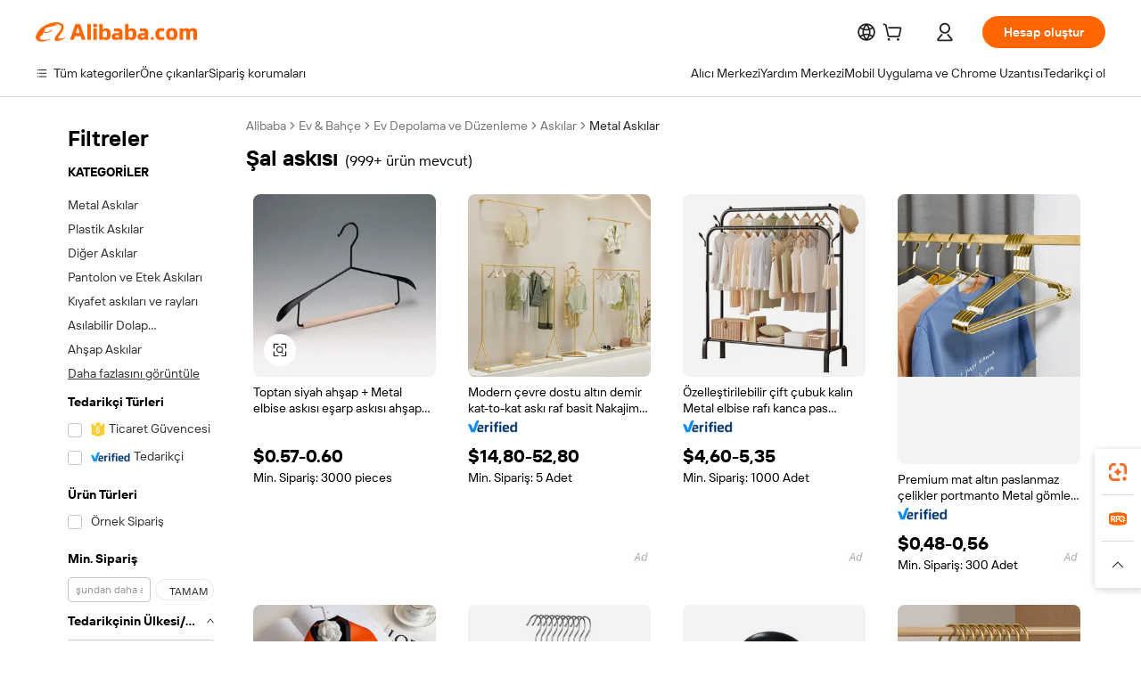

--- FILE ---
content_type: text/html;charset=UTF-8
request_url: https://turkish.alibaba.com/g/scarf-hanger.html
body_size: 192340
content:

<!-- screen_content -->

    <!-- tangram:5410 begin-->
    <!-- tangram:529998 begin-->
    
<!DOCTYPE html>
<html lang="tr" dir="ltr">
  <head>
        <script>
      window.__BB = {
        scene: window.__bb_scene || 'traffic-free-goods'
      };
      window.__BB.BB_CWV_IGNORE = {
          lcp_element: ['#icbu-buyer-pc-top-banner'],
          lcp_url: [],
        };
      window._timing = {}
      window._timing.first_start = Date.now();
      window.needLoginInspiration = Boolean(false);
      // 变量用于标记页面首次可见时间
      let firstVisibleTime = null;
      if (typeof document.hidden !== 'undefined') {
        // 页面首次加载时直接统计
        if (!document.hidden) {
          firstVisibleTime = Date.now();
          window.__BB_timex = 1
        } else {
          // 页面不可见时监听 visibilitychange 事件
          document.addEventListener('visibilitychange', () => {
            if (!document.hidden) {
              firstVisibleTime = Date.now();
              window.__BB_timex = firstVisibleTime - window.performance.timing.navigationStart
              window.__BB.firstVisibleTime = window.__BB_timex
              console.log("Page became visible after "+ window.__BB_timex + " ms");
            }
          }, { once: true });  // 确保只触发一次
        }
      } else {
        console.warn('Page Visibility API is not supported in this browser.');
      }
    </script>
        <meta name="data-spm" content="a2700">
        <meta name="aplus-xplug" content="NONE">
        <meta name="aplus-icbu-disable-umid" content="1">
        <meta name="google-translate-customization" content="9de59014edaf3b99-22e1cf3b5ca21786-g00bb439a5e9e5f8f-f">
    <meta name="yandex-verification" content="25a76ba8e4443bb3" />
    <meta name="msvalidate.01" content="E3FBF0E89B724C30844BF17C59608E8F" />
    <meta name="viewport" content="width=device-width, initial-scale=1.0, maximum-scale=5.0, user-scalable=yes">
        <link rel="preconnect" href="https://s.alicdn.com/" crossorigin>
    <link rel="dns-prefetch" href="https://s.alicdn.com">
                        <link rel="preload" href="https://s.alicdn.com/@g/alilog/??aplus_plugin_icbufront/index.js,mlog/aplus_v2.js" as="script">
        <link rel="preload" href="https://s.alicdn.com/@img/imgextra/i2/O1CN0153JdbU26g4bILVOyC_!!6000000007690-2-tps-418-58.png" as="image">
        <script>
            window.__APLUS_ABRATE__ = {
        perf_group: 'base64cached',
        scene: "traffic-free-goods",
      };
    </script>
    <meta name="aplus-mmstat-timeout" content="15000">
        <meta content="text/html; charset=utf-8" http-equiv="Content-Type">
          <title>Atkı Askıları Koleksiyonumuzu Görüntüleyin - Şık ve Fonksiyonel</title>
      <meta name="keywords" content="velvet hanger,wooden hangers,hangers for cloths">
      <meta name="description" content="Eşarp askıları koleksiyonumuzdan alışveriş yapın. Aksesuarlarınız için dayanıklı, şık ve özelleştirilebilir seçenekler bulun. Toptan fiyatlar ve toplu siparişler mevcuttur.">
            <meta name="pagetiming-rate" content="9">
      <meta name="pagetiming-resource-rate" content="4">
                    <link rel="canonical" href="https://turkish.alibaba.com/g/scarf-hanger.html">
                              <link rel="alternate" hreflang="fr" href="https://french.alibaba.com/g/scarf-hanger.html">
                  <link rel="alternate" hreflang="de" href="https://german.alibaba.com/g/scarf-hanger.html">
                  <link rel="alternate" hreflang="pt" href="https://portuguese.alibaba.com/g/scarf-hanger.html">
                  <link rel="alternate" hreflang="it" href="https://italian.alibaba.com/g/scarf-hanger.html">
                  <link rel="alternate" hreflang="es" href="https://spanish.alibaba.com/g/scarf-hanger.html">
                  <link rel="alternate" hreflang="ru" href="https://russian.alibaba.com/g/scarf-hanger.html">
                  <link rel="alternate" hreflang="ko" href="https://korean.alibaba.com/g/scarf-hanger.html">
                  <link rel="alternate" hreflang="ar" href="https://arabic.alibaba.com/g/scarf-hanger.html">
                  <link rel="alternate" hreflang="ja" href="https://japanese.alibaba.com/g/scarf-hanger.html">
                  <link rel="alternate" hreflang="tr" href="https://turkish.alibaba.com/g/scarf-hanger.html">
                  <link rel="alternate" hreflang="th" href="https://thai.alibaba.com/g/scarf-hanger.html">
                  <link rel="alternate" hreflang="vi" href="https://vietnamese.alibaba.com/g/scarf-hanger.html">
                  <link rel="alternate" hreflang="nl" href="https://dutch.alibaba.com/g/scarf-hanger.html">
                  <link rel="alternate" hreflang="he" href="https://hebrew.alibaba.com/g/scarf-hanger.html">
                  <link rel="alternate" hreflang="id" href="https://indonesian.alibaba.com/g/scarf-hanger.html">
                  <link rel="alternate" hreflang="hi" href="https://hindi.alibaba.com/g/scarf-hanger.html">
                  <link rel="alternate" hreflang="en" href="https://www.alibaba.com/showroom/scarf-hanger.html">
                  <link rel="alternate" hreflang="zh" href="https://chinese.alibaba.com/g/scarf-hanger.html">
                  <link rel="alternate" hreflang="x-default" href="https://www.alibaba.com/showroom/scarf-hanger.html">
                                        <script>
      // Aplus 配置自动打点
      var queue = window.goldlog_queue || (window.goldlog_queue = []);
      var tags = ["button", "a", "div", "span", "i", "svg", "input", "li", "tr"];
      queue.push(
        {
          action: 'goldlog.appendMetaInfo',
          arguments: [
            'aplus-auto-exp',
            [
              {
                logkey: '/sc.ug_msite.new_product_exp',
                cssSelector: '[data-spm-exp]',
                props: ["data-spm-exp"],
              },
              {
                logkey: '/sc.ug_pc.seolist_product_exp',
                cssSelector: '.traffic-card-gallery',
                props: ["data-spm-exp"],
              }
            ]
          ]
        }
      )
      queue.push({
        action: 'goldlog.setMetaInfo',
        arguments: ['aplus-auto-clk', JSON.stringify(tags.map(tag =>({
          "logkey": "/sc.ug_msite.new_product_clk",
          tag,
          "filter": "data-spm-clk",
          "props": ["data-spm-clk"]
        })))],
      });
    </script>
  </head>
  <div id="icbu-header"><div id="the-new-header" data-version="4.4.0" data-tnh-auto-exp="tnh-expose" data-scenes="search-products" style="position: relative;background-color: #fff;border-bottom: 1px solid #ddd;box-sizing: border-box; font-family:Inter,SF Pro Text,Roboto,Helvetica Neue,Helvetica,Tahoma,Arial,PingFang SC,Microsoft YaHei;"><div style="display: flex;align-items:center;height: 72px;min-width: 1200px;max-width: 1580px;margin: 0 auto;padding: 0 40px;box-sizing: border-box;"><img style="height: 29px; width: 209px;" src="https://s.alicdn.com/@img/imgextra/i2/O1CN0153JdbU26g4bILVOyC_!!6000000007690-2-tps-418-58.png" alt="" /></div><div style="min-width: 1200px;max-width: 1580px;margin: 0 auto;overflow: hidden;font-size: 14px;display: flex;justify-content: space-between;padding: 0 40px;box-sizing: border-box;"><div style="display: flex; align-items: center; justify-content: space-between"><div style="position: relative; height: 36px; padding: 0 28px 0 20px">All categories</div><div style="position: relative; height: 36px; padding-right: 28px">Featured selections</div><div style="position: relative; height: 36px">Trade Assurance</div></div><div style="display: flex; align-items: center; justify-content: space-between"><div style="position: relative; height: 36px; padding-right: 28px">Buyer Central</div><div style="position: relative; height: 36px; padding-right: 28px">Help Center</div><div style="position: relative; height: 36px; padding-right: 28px">Get the app</div><div style="position: relative; height: 36px">Become a supplier</div></div></div></div></div></div>
  <body data-spm="7724857" style="min-height: calc(100vh + 1px)"><script 
id="beacon-aplus"   
src="//s.alicdn.com/@g/alilog/??aplus_plugin_icbufront/index.js,mlog/aplus_v2.js"
exparams="aplus=async&userid=&aplus&ali_beacon_id=&ali_apache_id=&ali_apache_track=&ali_apache_tracktmp=&eagleeye_traceid=2101cd6117695470985413089e1006&ip=18%2e191%2e252%2e60&dmtrack_c={ali%5fresin%5ftrace%3dse%5frst%3dnull%7csp%5fviewtype%3dY%7cset%3d3%7cser%3d1007%7cpageId%3d511a2771a00646b9ad1dd99bebaf9493%7cm%5fpageid%3dnull%7cpvmi%3d61f60a3125854a67ac40299b4c287b02%7csek%5fsepd%3d%25C5%259Fal%2bask%25C4%25B1s%25C4%25B1%7csek%3dscarf%2bhanger%7cse%5fpn%3d1%7cp4pid%3df2198322%2df80f%2d47aa%2d9642%2d391d6078c6fa%7csclkid%3dnull%7cforecast%5fpost%5fcate%3dnull%7cseo%5fnew%5fuser%5fflag%3dfalse%7ccategoryId%3d201470602%7cseo%5fsearch%5fmodel%5fupgrade%5fv2%3d2025070801%7cseo%5fmodule%5fcard%5f20240624%3d202406242%7clong%5ftext%5fgoogle%5ftranslate%5fv2%3d2407142%7cseo%5fcontent%5ftd%5fbottom%5ftext%5fupdate%5fkey%3d2025070801%7cseo%5fsearch%5fmodel%5fupgrade%5fv3%3d2025072201%7cdamo%5falt%5freplace%3d2485818%7cseo%5fsearch%5fmodel%5fmulti%5fupgrade%5fv3%3d2025081101%7cwap%5fcross%3d2007659%7cwap%5fcs%5faction%3d2005494%7cAPP%5fVisitor%5fActive%3d26705%7cseo%5fshowroom%5fgoods%5fmix%3d2005244%7cpc%5fcard%5fchore%3d2026011500%7cseo%5fdefault%5fcached%5flong%5ftext%5ffrom%5fnew%5fkeyword%5fstep%3d2024122502%7cshowroom%5fgeneral%5ftemplate%3d2005292%7cwap%5fcs%5ftext%3dnull%7cstructured%5fdata%3d2025052702%7cseo%5fmulti%5fstyle%5ftext%5fupdate%3d2511182%7cpc%5fnew%5fheader%3dnull%7cseo%5fmeta%5fcate%5ftemplate%5fv1%3d2025042401%7cseo%5fmeta%5ftd%5fsearch%5fkeyword%5fstep%5fv1%3d2025040999%7cseo%5fshowroom%5fbiz%5fbabablog%3d1%7cshowroom%5fft%5flong%5ftext%5fbaks%3d80802%7cAPP%5fGrowing%5fBuyer%5fHigh%5fIntent%5fActive%3d25488%7cshowroom%5fpc%5fv2019%3d2104%7cAPP%5fProspecting%5fBuyer%3d26712%7ccache%5fcontrol%3d2481986%7cAPP%5fChurned%5fCore%5fBuyer%3d25502%7cseo%5fdefault%5fcached%5flong%5ftext%5fstep%3d24110802%7camp%5flighthouse%5fscore%5fimage%3d19657%7cseo%5fft%5ftranslate%5fgemini%3d25012003%7cwap%5fnode%5fssr%3d2015725%7cdataphant%5fopen%3d27030%7clongtext%5fmulti%5fstyle%5fexpand%5frussian%3d2510141%7cseo%5flongtext%5fgoogle%5fdata%5fsection%3d25021702%7cindustry%5fpopular%5ffloor%3dnull%7cwap%5fad%5fgoods%5fproduct%5finterval%3dnull%7cseo%5fgoods%5fbootom%5fwholesale%5flink%3dnull%7cseo%5fkeyword%5faatest%3d9%7cseo%5fmiddle%5fwholesale%5flink%3dnull%7cft%5flong%5ftext%5fenpand%5fstep2%3d121602%7cseo%5fft%5flongtext%5fexpand%5fstep3%3d25012102%7cseo%5fwap%5fheadercard%3d2006288%7cAPP%5fChurned%5fInactive%5fVisitor%3d25497%7cAPP%5fGrowing%5fBuyer%5fHigh%5fIntent%5fInactive%3d25484%7cseo%5fmeta%5ftd%5fmulti%5fkey%3d2025061801%7ctop%5frecommend%5f20250120%3d202501201%7clongtext%5fmulti%5fstyle%5fexpand%5ffrench%5fcopy%3d25091802%7clongtext%5fmulti%5fstyle%5fexpand%5ffrench%5fcopy%5fcopy%3d25092502%7clong%5ftext%5fpaa%3d2020801%7cseo%5ffloor%5fexp%3dnull%7cseo%5fshowroom%5falgo%5flink%3d17764%7cseo%5fmeta%5ftd%5faib%5fgeneral%5fkey%3d2025091901%7ccountry%5findustry%3d202311033%7cpc%5ffree%5fswitchtosearch%3d2020529%7cshowroom%5fft%5flong%5ftext%5fenpand%5fstep1%3d101102%7cseo%5fshowroom%5fnorel%3dnull%7cplp%5fstyle%5f25%5fpc%3d202505222%7cseo%5fggs%5flayer%3d10010%7cquery%5fmutil%5flang%5ftranslate%3d2025060300%7cseo%5fsearch%5fmulti%5fsearch%5ftype%5fv2%3d2026012201%7cAPP%5fChurned%5fBuyer%3d25468%7cstream%5frender%5fperf%5fopt%3d2309181%7cwap%5fgoods%3d2007383%7cseo%5fshowroom%5fsimilar%5f20240614%3d202406142%7cchinese%5fopen%3d6307%7cquery%5fgpt%5ftranslate%3d20240820%7cad%5fproduct%5finterval%3dnull%7camp%5fto%5fpwa%3d2007359%7cplp%5faib%5fmulti%5fai%5fmeta%3d20250401%7cwap%5fsupplier%5fcontent%3dnull%7cpc%5ffree%5frefactoring%3d20220315%7csso%5foem%5ffloor%3d30031%7cAPP%5fGrowing%5fBuyer%5fInactive%3d25476%7cseo%5fpc%5fnew%5fview%5f20240807%3d202408072%7cseo%5fbottom%5ftext%5fentity%5fkey%5fcopy%3d2025062400%7cstream%5frender%3d433763%7cseo%5fmodule%5fcard%5f20240424%3d202404241%7cseo%5ftitle%5freplace%5f20191226%3d5841%7clongtext%5fmulti%5fstyle%5fexpand%3d25090802%7cgoogleweblight%3d6516%7clighthouse%5fbase64%3d2005760%7cAPP%5fProspecting%5fBuyer%5fActive%3d26719%7cad%5fgoods%5fproduct%5finterval%3dnull%7cseo%5fbottom%5fdeep%5fextend%5fkw%5fkey%3d2025071101%7clongtext%5fmulti%5fstyle%5fexpand%5fturkish%3d25102801%7cilink%5fuv%3d20240911%7cwap%5flist%5fwakeup%3d2005832%7ctpp%5fcrosslink%5fpc%3d20205311%7cseo%5ftop%5fbooth%3d18501%7cAPP%5fGrowing%5fBuyer%5fLess%5fActive%3d25472%7cseo%5fsearch%5fmodel%5fupgrade%5frank%3d2025092401%7cgoodslayer%3d7977%7cft%5flong%5ftext%5ftranslate%5fexpand%5fstep1%3d24110802%7cseo%5fheaderstyle%5ftraffic%5fkey%5fv1%3d2025072100%7ccrosslink%5fswitch%3d2008141%7cp4p%5foutline%3d20240328%7cseo%5fmeta%5ftd%5faib%5fv2%5fkey%3d2025091801%7crts%5fmulti%3d2008404%7cseo%5fad%5foptimization%5fkey%5fv2%3d2025072300%7cAPP%5fVisitor%5fLess%5fActive%3d26698%7cseo%5fsearch%5franker%5fid%3d2025112400%7cplp%5fstyle%5f25%3d202505192%7ccdn%5fvm%3d2007368%7cwap%5fad%5fproduct%5finterval%3dnull%7cseo%5fsearch%5fmodel%5fmulti%5fupgrade%5frank%3d2025092401%7cpc%5fcard%5fshare%3d2025081201%7cAPP%5fGrowing%5fBuyer%5fHigh%5fIntent%5fLess%5fActive%3d25480%7cgoods%5ftitle%5fsubstitute%3d9616%7cwap%5fscreen%5fexp%3d2025081400%7creact%5fheader%5ftest%3d202502182%7cpc%5fcs%5fcolor%3d2005788%7cshowroom%5fft%5flong%5ftext%5ftest%3d72502%7cone%5ftap%5flogin%5fABTest%3d202308153%7cseo%5fhyh%5fshow%5ftags%3dnull%7cplp%5fstructured%5fdata%3d2508182%7cguide%5fdelete%3d2008526%7cseo%5findustry%5ftemplate%3dnull%7cseo%5fmeta%5ftd%5fmulti%5fes%5fkey%3d2025073101%7cseo%5fshowroom%5fdata%5fmix%3d19888%7csso%5ftop%5franking%5ffloor%3d20031%7cseo%5ftd%5fdeep%5fupgrade%5fkey%5fv3%3d2025081101%7cwap%5fue%5fone%3d2025111401%7cshowroom%5fto%5frts%5flink%3d2008480%7ccountrysearch%5ftest%3dnull%7cchannel%5famp%5fto%5fpwa%3d2008435%7cseo%5fmulti%5fstyles%5flong%5ftext%3d2503172%7cseo%5fmeta%5ftext%5fmutli%5fcate%5ftemplate%5fv1%3d2025080800%7cseo%5fdefault%5fcached%5fmutil%5flong%5ftext%5fstep%3d24110436%7cseo%5faction%5fpoint%5ftype%3d22823%7cseo%5faib%5ftd%5flaunch%5f20240828%5fcopy%3d202408282%7cseo%5fshowroom%5fwholesale%5flink%3d2486142%7cseo%5fperf%5fimprove%3d2023999%7cseo%5fwap%5flist%5fbounce%5f01%3d2063%7cseo%5fwap%5flist%5fbounce%5f02%3d2128%7cAPP%5fGrowing%5fBuyer%5fActive%3d25491%7cvideolayer%3dnull%7cvideo%5fplay%3dnull%7cwap%5fcard%5fchore%3d2026011601%7cAPP%5fChurned%5fMember%5fInactive%3d25501%7cseo%5fgoogle%5fnew%5fstruct%3d438326%7cicbu%5falgo%5fp4p%5fseo%5fad%3d2025072300%7ctpp%5ftrace%3dseoKeyword%2dseoKeyword%5fv3%2dproduct%2dPRODUCT%5fFAIL}&pageid=12bffc3c2101ecee1769547098&hn=ensearchweb033001236238%2erg%2dus%2deast%2eus44&asid=AQAAAABaJXlpdNkFWAAAAAC/W/9GtyYJjA==&treq=&tres=" async>
</script>
            <style>body{background-color:white;}.no-scrollbar.il-sticky.il-top-0.il-max-h-\[100vh\].il-w-\[200px\].il-flex-shrink-0.il-flex-grow-0.il-overflow-y-scroll{background-color:#FFF;padding-left:12px}</style>
                    <!-- tangram:530006 begin-->
<!--  -->
 <style>
   @keyframes il-spin {
     to {
       transform: rotate(360deg);
     }
   }
   @keyframes il-pulse {
     50% {
       opacity: 0.5;
     }
   }
   .traffic-card-gallery {display: flex;position: relative;flex-direction: column;justify-content: flex-start;border-radius: 0.5rem;background-color: #fff;padding: 0.5rem 0.5rem 1rem;overflow: hidden;font-size: 0.75rem;line-height: 1rem;}
   .traffic-card-list {display: flex;position: relative;flex-direction: row;justify-content: flex-start;border-bottom-width: 1px;background-color: #fff;padding: 1rem;height: 292px;overflow: hidden;font-size: 0.75rem;line-height: 1rem;}
   .product-price {
     b {
       font-size: 22px;
     }
   }
   .skel-loading {
       animation: il-pulse 2s cubic-bezier(0.4, 0, 0.6, 1) infinite;background-color: hsl(60, 4.8%, 95.9%);
   }
 </style>
<div id="first-cached-card">
  <div style="box-sizing:border-box;display: flex;position: absolute;left: 0;right: 0;margin: 0 auto;z-index: 1;min-width: 1200px;max-width: 1580px;padding: 0.75rem 3.25rem 0;pointer-events: none;">
    <!--页面左侧区域-->
    <div style="width: 200px;padding-top: 1rem;padding-left:12px; background-color: #fff;border-radius: 0.25rem">
      <div class="skel-loading" style="height: 1.5rem;width: 50%;border-radius: 0.25rem;"></div>
      <div style="margin-top: 1rem;margin-bottom: 1rem;">
        <div class="skel-loading" style="height: 1rem;width: calc(100% * 5 / 6);"></div>
        <div
          class="skel-loading"
          style="margin-top: 1rem;height: 1rem;width: calc(100% * 8 / 12);"
        ></div>
        <div class="skel-loading" style="margin-top: 1rem;height: 1rem;width: 75%;"></div>
        <div
          class="skel-loading"
          style="margin-top: 1rem;height: 1rem;width: calc(100% * 7 / 12);"
        ></div>
      </div>
      <div class="skel-loading" style="height: 1.5rem;width: 50%;border-radius: 0.25rem;"></div>
      <div style="margin-top: 1rem;margin-bottom: 1rem;">
        <div class="skel-loading" style="height: 1rem;width: calc(100% * 5 / 6);"></div>
        <div
          class="skel-loading"
          style="margin-top: 1rem;height: 1rem;width: calc(100% * 8 / 12);"
        ></div>
        <div class="skel-loading" style="margin-top: 1rem;height: 1rem;width: 75%;"></div>
        <div
          class="skel-loading"
          style="margin-top: 1rem;height: 1rem;width: calc(100% * 7 / 12);"
        ></div>
      </div>
      <div class="skel-loading" style="height: 1.5rem;width: 50%;border-radius: 0.25rem;"></div>
      <div style="margin-top: 1rem;margin-bottom: 1rem;">
        <div class="skel-loading" style="height: 1rem;width: calc(100% * 5 / 6);"></div>
        <div
          class="skel-loading"
          style="margin-top: 1rem;height: 1rem;width: calc(100% * 8 / 12);"
        ></div>
        <div class="skel-loading" style="margin-top: 1rem;height: 1rem;width: 75%;"></div>
        <div
          class="skel-loading"
          style="margin-top: 1rem;height: 1rem;width: calc(100% * 7 / 12);"
        ></div>
      </div>
      <div class="skel-loading" style="height: 1.5rem;width: 50%;border-radius: 0.25rem;"></div>
      <div style="margin-top: 1rem;margin-bottom: 1rem;">
        <div class="skel-loading" style="height: 1rem;width: calc(100% * 5 / 6);"></div>
        <div
          class="skel-loading"
          style="margin-top: 1rem;height: 1rem;width: calc(100% * 8 / 12);"
        ></div>
        <div class="skel-loading" style="margin-top: 1rem;height: 1rem;width: 75%;"></div>
        <div
          class="skel-loading"
          style="margin-top: 1rem;height: 1rem;width: calc(100% * 7 / 12);"
        ></div>
      </div>
      <div class="skel-loading" style="height: 1.5rem;width: 50%;border-radius: 0.25rem;"></div>
      <div style="margin-top: 1rem;margin-bottom: 1rem;">
        <div class="skel-loading" style="height: 1rem;width: calc(100% * 5 / 6);"></div>
        <div
          class="skel-loading"
          style="margin-top: 1rem;height: 1rem;width: calc(100% * 8 / 12);"
        ></div>
        <div class="skel-loading" style="margin-top: 1rem;height: 1rem;width: 75%;"></div>
        <div
          class="skel-loading"
          style="margin-top: 1rem;height: 1rem;width: calc(100% * 7 / 12);"
        ></div>
      </div>
      <div class="skel-loading" style="height: 1.5rem;width: 50%;border-radius: 0.25rem;"></div>
      <div style="margin-top: 1rem;margin-bottom: 1rem;">
        <div class="skel-loading" style="height: 1rem;width: calc(100% * 5 / 6);"></div>
        <div
          class="skel-loading"
          style="margin-top: 1rem;height: 1rem;width: calc(100% * 8 / 12);"
        ></div>
        <div class="skel-loading" style="margin-top: 1rem;height: 1rem;width: 75%;"></div>
        <div
          class="skel-loading"
          style="margin-top: 1rem;height: 1rem;width: calc(100% * 7 / 12);"
        ></div>
      </div>
    </div>
    <!--页面主体区域-->
    <div style="flex: 1 1 0%; overflow: hidden;padding: 0.5rem 0.5rem 0.5rem 1.5rem">
      <div style="height: 1.25rem;margin-bottom: 1rem;"></div>
      <!-- keywords -->
      <div style="margin-bottom: 1rem;height: 1.75rem;font-weight: 700;font-size: 1.25rem;line-height: 1.75rem;"></div>
      <!-- longtext -->
            <div style="width: calc(25% - 0.9rem);pointer-events: auto">
        <div class="traffic-card-gallery">
          <!-- ProductImage -->
          <a href="//www.alibaba.com/product-detail/Wholesales-Black-Wood-Metal-Clothes-Hanger_62591136384.html?from=SEO" target="_blank" style="position: relative;margin-bottom: 0.5rem;aspect-ratio: 1;overflow: hidden;border-radius: 0.5rem;">
            <div style="display: flex; overflow: hidden">
              <div style="position: relative;margin: 0;width: 100%;min-width: 0;flex-shrink: 0;flex-grow: 0;flex-basis: 100%;padding: 0;">
                <img style="position: relative; aspect-ratio: 1; width: 100%" src="[data-uri]" loading="eager" />
                <div style="position: absolute;left: 0;bottom: 0;right: 0;top: 0;background-color: #000;opacity: 0.05;"></div>
              </div>
            </div>
          </a>
          <div style="display: flex;flex: 1 1 0%;flex-direction: column;justify-content: space-between;">
            <div>
              <a class="skel-loading" style="margin-top: 0.5rem;display:inline-block;width:100%;height:1rem;" href="//www.alibaba.com/product-detail/Wholesales-Black-Wood-Metal-Clothes-Hanger_62591136384.html" target="_blank"></a>
              <a class="skel-loading" style="margin-top: 0.125rem;display:inline-block;width:100%;height:1rem;" href="//www.alibaba.com/product-detail/Wholesales-Black-Wood-Metal-Clothes-Hanger_62591136384.html" target="_blank"></a>
              <div class="skel-loading" style="margin-top: 0.25rem;height:1.625rem;width:75%"></div>
              <div class="skel-loading" style="margin-top: 0.5rem;height: 1rem;width:50%"></div>
              <div class="skel-loading" style="margin-top:0.25rem;height:1rem;width:25%"></div>
            </div>
          </div>

        </div>
      </div>

    </div>
  </div>
</div>
<!-- tangram:530006 end-->
            <style>.component-left-filter-callback{display:flex;position:relative;margin-top:10px;height:1200px}.component-left-filter-callback img{width:200px}.component-left-filter-callback i{position:absolute;top:5%;left:50%}.related-search-wrapper{padding:var(--spacing-pc-s);--tw-bg-opacity: 1;background-color:rgba(255,255,255,var(--tw-bg-opacity, 1))}.related-search-wrapper .related-search-box{margin:12px 16px}.related-search-wrapper .related-search-box .related-search-title{display:inline;float:start;color:#666;word-wrap:break-word;margin-right:12px;width:13%}.related-search-wrapper .related-search-box .related-search-content{display:flex;flex-wrap:wrap}.related-search-wrapper .related-search-box .related-search-content .related-search-link{margin-right:12px;width:23%;overflow:hidden;color:#666;text-overflow:ellipsis;white-space:nowrap}.product-title img{margin-right:var(--spacing-pc-s);display:inline-block;height:var(--spacing-pc-l);vertical-align:sub}.product-price b{font-size:22px}.similar-icon{position:absolute;bottom:12px;z-index:2;right:12px}.rfq-card{display:inline-block;position:relative;box-sizing:border-box;margin-bottom:36px}.rfq-card .rfq-card-content{display:flex;position:relative;flex-direction:column;align-items:flex-start;background-size:cover;background-color:#fff;padding:12px;width:100%;height:100%}.rfq-card .rfq-card-content .rfq-card-icon{margin-top:50px}.rfq-card .rfq-card-content .rfq-card-icon img{width:45px}.rfq-card .rfq-card-content .rfq-card-top-title{margin-top:14px;color:#222;font-weight:400;font-size:16px}.rfq-card .rfq-card-content .rfq-card-title{margin-top:24px;color:#333;font-weight:800;font-size:20px}.rfq-card .rfq-card-content .rfq-card-input-box{margin-top:24px;width:100%}.rfq-card .rfq-card-content .rfq-card-input-box textarea{box-sizing:border-box;border:1px solid #ddd;border-radius:4px;background-color:#fff;padding:9px 12px;width:100%;height:88px;resize:none;color:#666;font-weight:400;font-size:13px;font-family:inherit}.rfq-card .rfq-card-content .rfq-card-button{margin-top:24px;border:1px solid #666;border-radius:16px;background-color:#fff;width:67%;color:#000;font-weight:700;font-size:14px;line-height:30px;text-align:center}[data-modulename^=ProductList-] div{contain-intrinsic-size:auto 500px}.traffic-card-gallery:hover{z-index:10}.traffic-card-gallery{position:relative;display:flex;flex-direction:column;justify-content:flex-start;overflow:hidden;border-radius:var(--radius-pc-m);--tw-bg-opacity: 1;background-color:rgba(255,255,255,var(--tw-bg-opacity, 1));padding:var(--spacing-pc-s);font-size:var(--text-pc-caption-size);line-height:var(--text-pc-caption-line-height);transition-property:box-shadow;transition-timing-function:cubic-bezier(.4,0,.2,1);transition-duration:.15s;transition-duration:var(--duration-short4);animation-duration:var(--duration-short4)}.traffic-card-list{position:relative;display:flex;height:292px;flex-direction:row;justify-content:flex-start;overflow:hidden;border-bottom-width:1px;--tw-bg-opacity: 1;background-color:rgba(255,255,255,var(--tw-bg-opacity, 1));padding:var(--spacing-pc-l);font-size:var(--text-pc-caption-size);line-height:var(--text-pc-caption-line-height)}.traffic-card-g-industry{position:relative;border-radius:var(--radius-pc-s);--tw-bg-opacity: 1;background-color:rgba(255,255,255,var(--tw-bg-opacity, 1));padding-bottom:var(--spacing-pc-m);padding-right:var(--spacing-pc-m);padding-left:var(--spacing-pc-m);padding-top:var(--spacing-pc-xl);font-size:var(--text-pc-body-size);line-height:var(--text-pc-body-line-height)}.module-filter-section-wrapper{max-height:none!important;overflow-x:hidden}:root{--color-brand-secondary: #FA6400;--color-semantic-promotion: #DE0505;--color-neutral-text: #222;--color-neutral-placeholder: #767676;--color-neutral-border: #DDD;--color-neutral-background: #F4F4F4;--color-neutral-container: #F8F8F8;--color-neutral-white: #FFF;--font-weight-regular: 400;--font-weight-semibold: 600;--font-weight-bold: 700;--duration-short4: .2s;--duration-medium2: .3s;--easing-in-out: cubic-bezier(.2, 0, .38, 1);--text-pc-display-s-size: 28px;--text-pc-display-s-line-height: 38px;--text-pc-heading-l-size: 24px;--text-pc-heading-l-line-height: 32px;--text-pc-heading-m-size: 20px;--text-pc-heading-m-line-height: 26px;--text-pc-heading-s-size: 16px;--text-pc-heading-s-line-height: 22px;--text-pc-body-size: 14px;--text-pc-body-line-height: 18px;--text-pc-caption-size: 12px;--text-pc-caption-line-height: 16px;--spacing-pc-none: 0px;--spacing-pc-xxs: 2px;--spacing-pc-xs: 4px;--spacing-pc-s: 8px;--spacing-pc-m: 12px;--spacing-pc-l: 16px;--spacing-pc-xl: 20px;--spacing-pc-xxl: 24px;--spacing-pc-3xl: 28px;--spacing-pc-4xl: 32px;--spacing-pc-5xl: 36px;--spacing-pc-6xl: 40px;--spacing-pc-7xl: 48px;--radius-pc-none: 0px;--radius-pc-xxs: 2px;--radius-pc-xs: 4px;--radius-pc-s: 8px;--radius-pc-m: 12px;--radius-pc-l: 16px;--radius-pc-full: 9999px;--shadow-pc-s: 0px 0px 4px 0px rgba(0, 0, 0, .05), 0px 1px 10px 0px rgba(0, 0, 0, .07)}*,:before,:after{--tw-translate-x: 0;--tw-translate-y: 0;--tw-rotate: 0;--tw-skew-x: 0;--tw-skew-y: 0;--tw-scale-x: 1;--tw-scale-y: 1;--tw-ring-inset: ;--tw-ring-offset-width: 0px;--tw-ring-offset-color: #fff;--tw-ring-color: rgba(59, 130, 246, .5);--tw-ring-offset-shadow: 0 0 rgba(0,0,0,0);--tw-ring-shadow: 0 0 rgba(0,0,0,0);--tw-shadow: 0 0 rgba(0,0,0,0)}::backdrop{--tw-translate-x: 0;--tw-translate-y: 0;--tw-rotate: 0;--tw-skew-x: 0;--tw-skew-y: 0;--tw-scale-x: 1;--tw-scale-y: 1;--tw-ring-inset: ;--tw-ring-offset-width: 0px;--tw-ring-offset-color: #fff;--tw-ring-color: rgba(59, 130, 246, .5);--tw-ring-offset-shadow: 0 0 rgba(0,0,0,0);--tw-ring-shadow: 0 0 rgba(0,0,0,0);--tw-shadow: 0 0 rgba(0,0,0,0)}/*! tailwindcss v3.4.17 | MIT License | https://tailwindcss.com
 */*,:before,:after{box-sizing:border-box;border-width:0;border-style:solid;border-color:#e5e7eb}html,:host{line-height:1.5;-webkit-text-size-adjust:100%;-moz-tab-size:4;-o-tab-size:4;tab-size:4;font-family:Alibaba B2B Sans,-apple-system,BlinkMacSystemFont,Segoe UI,Roboto,Helvetica Neue,Arial,sans-serif;font-feature-settings:normal;font-variation-settings:normal;-webkit-tap-highlight-color:transparent}body{margin:0;line-height:inherit}hr{height:0;color:inherit;border-top-width:1px}abbr:where([title]){text-decoration:underline;-webkit-text-decoration:underline dotted;text-decoration:underline dotted}h1,h2,h3,h4,h5,h6{font-size:inherit;font-weight:inherit}a{color:inherit;text-decoration:inherit}b,strong{font-weight:bolder}code,kbd,samp,pre{font-family:ui-monospace,SFMono-Regular,Menlo,Monaco,Consolas,Liberation Mono,Courier New,monospace;font-feature-settings:normal;font-variation-settings:normal;font-size:1em}small{font-size:80%}sub,sup{font-size:75%;line-height:0;position:relative;vertical-align:baseline}sub{bottom:-.25em}sup{top:-.5em}table{text-indent:0;border-color:inherit;border-collapse:collapse}button,input,optgroup,select,textarea{font-family:inherit;font-feature-settings:inherit;font-variation-settings:inherit;font-size:100%;font-weight:inherit;line-height:inherit;letter-spacing:inherit;color:inherit;margin:0;padding:0}button,select{text-transform:none}button,input:where([type=button]),input:where([type=reset]),input:where([type=submit]){-webkit-appearance:button;background-color:transparent;background-image:none}:-moz-focusring{outline:auto}:-moz-ui-invalid{box-shadow:none}progress{vertical-align:baseline}::-webkit-inner-spin-button,::-webkit-outer-spin-button{height:auto}[type=search]{-webkit-appearance:textfield;outline-offset:-2px}::-webkit-search-decoration{-webkit-appearance:none}::-webkit-file-upload-button{-webkit-appearance:button;font:inherit}summary{display:list-item}blockquote,dl,dd,h1,h2,h3,h4,h5,h6,hr,figure,p,pre{margin:0}fieldset{margin:0;padding:0}legend{padding:0}ol,ul,menu{list-style:none;margin:0;padding:0}dialog{padding:0}textarea{resize:vertical}input::-moz-placeholder,textarea::-moz-placeholder{opacity:1;color:#9ca3af}input::placeholder,textarea::placeholder{opacity:1;color:#9ca3af}button,[role=button]{cursor:pointer}:disabled{cursor:default}img,svg,video,canvas,audio,iframe,embed,object{display:block;vertical-align:middle}img,video{max-width:100%;height:auto}[hidden]:where(:not([hidden=until-found])){display:none}.il-sr-only{position:absolute;width:1px;height:1px;padding:0;margin:-1px;overflow:hidden;clip:rect(0,0,0,0);white-space:nowrap;border-width:0}.il-pointer-events-none{pointer-events:none}.il-invisible{visibility:hidden}.il-fixed{position:fixed}.il-absolute{position:absolute}.il-relative{position:relative}.il-sticky{position:sticky}.il-inset-0{top:var(--spacing-pc-none);right:var(--spacing-pc-none);bottom:var(--spacing-pc-none);left:var(--spacing-pc-none)}.il--bottom-12{bottom:calc(var(--spacing-pc-7xl) * -1)}.il--top-12{top:calc(var(--spacing-pc-7xl) * -1)}.il-bottom-0{bottom:var(--spacing-pc-none)}.il-bottom-10{bottom:var(--spacing-pc-6xl)}.il-bottom-2{bottom:var(--spacing-pc-s)}.il-bottom-3{bottom:var(--spacing-pc-m)}.il-bottom-4{bottom:var(--spacing-pc-l)}.il-end-0{right:var(--spacing-pc-none)}.il-end-2{right:var(--spacing-pc-s)}.il-end-3{right:var(--spacing-pc-m)}.il-end-4{right:var(--spacing-pc-l)}.il-left-0{left:var(--spacing-pc-none)}.il-left-3{left:var(--spacing-pc-m)}.il-right-0{right:var(--spacing-pc-none)}.il-right-2{right:var(--spacing-pc-s)}.il-right-3{right:var(--spacing-pc-m)}.il-start-0{left:var(--spacing-pc-none)}.il-start-1\/2{left:50%}.il-start-2{left:var(--spacing-pc-s)}.il-start-3{left:var(--spacing-pc-m)}.il-start-\[50\%\]{left:50%}.il-top-0{top:var(--spacing-pc-none)}.il-top-1\/2{top:50%}.il-top-16{top:64px}.il-top-4{top:var(--spacing-pc-l)}.il-top-\[50\%\]{top:50%}.il-top-full{top:100%}.il-z-0{z-index:0}.il-z-10{z-index:10}.il-z-50{z-index:50}.il-z-\[1\]{z-index:1}.il-z-\[9999\]{z-index:9999}.il-col-span-4{grid-column:span 4 / span 4}.il-m-0{margin:var(--spacing-pc-none)}.il-m-3{margin:var(--spacing-pc-m)}.il-m-auto{margin:auto}.il-mx-auto{margin-left:auto;margin-right:auto}.il-my-3{margin-top:var(--spacing-pc-m);margin-bottom:var(--spacing-pc-m)}.il-my-5{margin-top:var(--spacing-pc-xl);margin-bottom:var(--spacing-pc-xl)}.il-my-auto{margin-top:auto;margin-bottom:auto}.\!il-mb-4{margin-bottom:var(--spacing-pc-l)!important}.il--mt-4{margin-top:calc(var(--spacing-pc-l) * -1)}.il-mb-0{margin-bottom:var(--spacing-pc-none)}.il-mb-1{margin-bottom:var(--spacing-pc-xs)}.il-mb-2{margin-bottom:var(--spacing-pc-s)}.il-mb-3{margin-bottom:var(--spacing-pc-m)}.il-mb-4{margin-bottom:var(--spacing-pc-l)}.il-mb-5{margin-bottom:var(--spacing-pc-xl)}.il-mb-6{margin-bottom:var(--spacing-pc-xxl)}.il-mb-8{margin-bottom:var(--spacing-pc-4xl)}.il-mb-\[-0\.75rem\]{margin-bottom:-.75rem}.il-mb-\[0\.125rem\]{margin-bottom:.125rem}.il-me-1{margin-right:var(--spacing-pc-xs)}.il-me-2{margin-right:var(--spacing-pc-s)}.il-me-3{margin-right:var(--spacing-pc-m)}.il-me-\[2px\]{margin-right:2px}.il-me-auto{margin-right:auto}.il-mr-0\.5{margin-right:var(--spacing-pc-xxs)}.il-mr-1{margin-right:var(--spacing-pc-xs)}.il-mr-2{margin-right:var(--spacing-pc-s)}.il-ms-1{margin-left:var(--spacing-pc-xs)}.il-ms-4{margin-left:var(--spacing-pc-l)}.il-ms-5{margin-left:var(--spacing-pc-xl)}.il-ms-8{margin-left:var(--spacing-pc-4xl)}.il-ms-\[\.375rem\]{margin-left:.375rem}.il-ms-auto{margin-left:auto}.il-mt-0{margin-top:var(--spacing-pc-none)}.il-mt-0\.5{margin-top:var(--spacing-pc-xxs)}.il-mt-1{margin-top:var(--spacing-pc-xs)}.il-mt-2{margin-top:var(--spacing-pc-s)}.il-mt-3{margin-top:var(--spacing-pc-m)}.il-mt-4{margin-top:var(--spacing-pc-l)}.il-mt-6{margin-top:var(--spacing-pc-xxl)}.il-line-clamp-1{overflow:hidden;display:-webkit-box;-webkit-box-orient:vertical;-webkit-line-clamp:1}.il-line-clamp-2{overflow:hidden;display:-webkit-box;-webkit-box-orient:vertical;-webkit-line-clamp:2}.il-line-clamp-6{overflow:hidden;display:-webkit-box;-webkit-box-orient:vertical;-webkit-line-clamp:6}.il-inline-block{display:inline-block}.il-inline{display:inline}.il-flex{display:flex}.il-inline-flex{display:inline-flex}.il-grid{display:grid}.il-aspect-square{aspect-ratio:1 / 1}.il-size-5{width:var(--spacing-pc-xl);height:var(--spacing-pc-xl)}.il-h-1{height:var(--spacing-pc-xs)}.il-h-10{height:var(--spacing-pc-6xl)}.il-h-11{height:44px}.il-h-20{height:80px}.il-h-24{height:96px}.il-h-3{height:var(--spacing-pc-m)}.il-h-3\.5{height:14px}.il-h-4{height:var(--spacing-pc-l)}.il-h-40{height:160px}.il-h-6{height:var(--spacing-pc-xxl)}.il-h-8{height:var(--spacing-pc-4xl)}.il-h-9{height:var(--spacing-pc-5xl)}.il-h-\[10px\]{height:10px}.il-h-\[150px\]{height:150px}.il-h-\[152px\]{height:152px}.il-h-\[18\.25rem\]{height:18.25rem}.il-h-\[292px\]{height:292px}.il-h-\[600px\]{height:600px}.il-h-auto{height:auto}.il-h-fit{height:-moz-fit-content;height:fit-content}.il-h-full{height:100%}.il-h-screen{height:100vh}.il-max-h-\[100vh\]{max-height:100vh}.il-w-1\/2{width:50%}.il-w-10{width:var(--spacing-pc-6xl)}.il-w-10\/12{width:83.333333%}.il-w-24{width:96px}.il-w-4{width:var(--spacing-pc-l)}.il-w-6{width:var(--spacing-pc-xxl)}.il-w-64{width:256px}.il-w-7\/12{width:58.333333%}.il-w-72{width:288px}.il-w-8{width:var(--spacing-pc-4xl)}.il-w-8\/12{width:66.666667%}.il-w-9{width:var(--spacing-pc-5xl)}.il-w-9\/12{width:75%}.il-w-\[15px\]{width:15px}.il-w-\[200px\]{width:200px}.il-w-\[84px\]{width:84px}.il-w-auto{width:auto}.il-w-fit{width:-moz-fit-content;width:fit-content}.il-w-full{width:100%}.il-w-screen{width:100vw}.il-min-w-0{min-width:var(--spacing-pc-none)}.il-min-w-3{min-width:var(--spacing-pc-m)}.il-min-w-\[1200px\]{min-width:1200px}.il-max-w-\[1000px\]{max-width:1000px}.il-max-w-\[1580px\]{max-width:1580px}.il-max-w-full{max-width:100%}.il-max-w-lg{max-width:32rem}.il-flex-1{flex:1 1 0%}.il-flex-shrink-0,.il-shrink-0{flex-shrink:0}.il-flex-grow-0,.il-grow-0{flex-grow:0}.il-basis-24{flex-basis:96px}.il-basis-full{flex-basis:100%}.il-origin-\[--radix-tooltip-content-transform-origin\]{transform-origin:var(--radix-tooltip-content-transform-origin)}.il-origin-center{transform-origin:center}.il--translate-x-1\/2{--tw-translate-x: -50%;transform:translate(var(--tw-translate-x),var(--tw-translate-y)) rotate(var(--tw-rotate)) skew(var(--tw-skew-x)) skewY(var(--tw-skew-y)) scaleX(var(--tw-scale-x)) scaleY(var(--tw-scale-y))}.il--translate-y-1\/2{--tw-translate-y: -50%;transform:translate(var(--tw-translate-x),var(--tw-translate-y)) rotate(var(--tw-rotate)) skew(var(--tw-skew-x)) skewY(var(--tw-skew-y)) scaleX(var(--tw-scale-x)) scaleY(var(--tw-scale-y))}.il-translate-x-\[-50\%\]{--tw-translate-x: -50%;transform:translate(var(--tw-translate-x),var(--tw-translate-y)) rotate(var(--tw-rotate)) skew(var(--tw-skew-x)) skewY(var(--tw-skew-y)) scaleX(var(--tw-scale-x)) scaleY(var(--tw-scale-y))}.il-translate-y-\[-50\%\]{--tw-translate-y: -50%;transform:translate(var(--tw-translate-x),var(--tw-translate-y)) rotate(var(--tw-rotate)) skew(var(--tw-skew-x)) skewY(var(--tw-skew-y)) scaleX(var(--tw-scale-x)) scaleY(var(--tw-scale-y))}.il-rotate-90{--tw-rotate: 90deg;transform:translate(var(--tw-translate-x),var(--tw-translate-y)) rotate(var(--tw-rotate)) skew(var(--tw-skew-x)) skewY(var(--tw-skew-y)) scaleX(var(--tw-scale-x)) scaleY(var(--tw-scale-y))}@keyframes il-pulse{50%{opacity:.5}}.il-animate-pulse{animation:il-pulse 2s cubic-bezier(.4,0,.6,1) infinite}@keyframes il-spin{to{transform:rotate(360deg)}}.il-animate-spin{animation:il-spin 1s linear infinite}.il-cursor-pointer{cursor:pointer}.il-list-disc{list-style-type:disc}.il-grid-cols-2{grid-template-columns:repeat(2,minmax(0,1fr))}.il-grid-cols-4{grid-template-columns:repeat(4,minmax(0,1fr))}.il-flex-row{flex-direction:row}.il-flex-col{flex-direction:column}.il-flex-col-reverse{flex-direction:column-reverse}.il-flex-wrap{flex-wrap:wrap}.il-flex-nowrap{flex-wrap:nowrap}.il-items-start{align-items:flex-start}.il-items-center{align-items:center}.il-items-baseline{align-items:baseline}.il-justify-start{justify-content:flex-start}.il-justify-end{justify-content:flex-end}.il-justify-center{justify-content:center}.il-justify-between{justify-content:space-between}.il-gap-0\.5{gap:var(--spacing-pc-xxs)}.il-gap-1{gap:var(--spacing-pc-xs)}.il-gap-1\.5{gap:6px}.il-gap-10{gap:var(--spacing-pc-6xl)}.il-gap-2{gap:var(--spacing-pc-s)}.il-gap-3{gap:var(--spacing-pc-m)}.il-gap-4{gap:var(--spacing-pc-l)}.il-gap-8{gap:var(--spacing-pc-4xl)}.il-gap-\[\.0938rem\]{gap:.0938rem}.il-gap-\[\.375rem\]{gap:.375rem}.il-gap-\[0\.125rem\]{gap:.125rem}.\!il-gap-x-3{-moz-column-gap:var(--spacing-pc-m)!important;column-gap:var(--spacing-pc-m)!important}.\!il-gap-x-5{-moz-column-gap:var(--spacing-pc-xl)!important;column-gap:var(--spacing-pc-xl)!important}.\!il-gap-y-5{row-gap:var(--spacing-pc-xl)!important}.il-space-y-1\.5>:not([hidden])~:not([hidden]){--tw-space-y-reverse: 0;margin-top:calc(6px * (1 - var(--tw-space-y-reverse)));margin-top:calc(6px * calc(1 - var(--tw-space-y-reverse)));margin-bottom:calc(6px * var(--tw-space-y-reverse))}.il-space-y-4>:not([hidden])~:not([hidden]){--tw-space-y-reverse: 0;margin-top:calc(var(--spacing-pc-l) * (1 - var(--tw-space-y-reverse)));margin-top:calc(var(--spacing-pc-l) * calc(1 - var(--tw-space-y-reverse)));margin-bottom:calc(var(--spacing-pc-l) * var(--tw-space-y-reverse))}.il-overflow-hidden{overflow:hidden}.il-overflow-y-auto{overflow-y:auto}.il-overflow-y-scroll{overflow-y:scroll}.il-truncate{overflow:hidden;text-overflow:ellipsis;white-space:nowrap}.il-text-ellipsis{text-overflow:ellipsis}.il-whitespace-normal{white-space:normal}.il-whitespace-nowrap{white-space:nowrap}.il-break-normal{word-wrap:normal;word-break:normal}.il-break-words{word-wrap:break-word}.il-break-all{word-break:break-all}.il-rounded{border-radius:var(--radius-pc-xs)}.il-rounded-2xl{border-radius:var(--radius-pc-l)}.il-rounded-\[0\.5rem\]{border-radius:.5rem}.il-rounded-\[1\.25rem\]{border-radius:1.25rem}.il-rounded-full{border-radius:var(--radius-pc-full)}.il-rounded-lg{border-radius:var(--radius-pc-s)}.il-rounded-md{border-radius:6px}.il-rounded-none{border-radius:var(--radius-pc-none)}.il-rounded-sm{border-radius:var(--radius-pc-xxs)}.il-rounded-xl{border-radius:var(--radius-pc-m)}.il-rounded-t-xl{border-top-left-radius:var(--radius-pc-m);border-top-right-radius:var(--radius-pc-m)}.il-border,.il-border-\[1px\]{border-width:1px}.il-border-b,.il-border-b-\[1px\]{border-bottom-width:1px}.il-border-solid{border-style:solid}.il-border-none{border-style:none}.il-border-\[\#222\]{--tw-border-opacity: 1;border-color:rgba(34,34,34,var(--tw-border-opacity, 1))}.il-border-\[\#DDD\]{--tw-border-opacity: 1;border-color:rgba(221,221,221,var(--tw-border-opacity, 1))}.il-border-neutral-border{border-color:var(--color-neutral-border)}.il-border-neutral-text{border-color:var(--color-neutral-text)}.il-bg-\[\#E7EDFF\]{--tw-bg-opacity: 1;background-color:rgba(231,237,255,var(--tw-bg-opacity, 1))}.il-bg-\[\#F8F8F8\]{--tw-bg-opacity: 1;background-color:rgba(248,248,248,var(--tw-bg-opacity, 1))}.il-bg-black{--tw-bg-opacity: 1;background-color:rgba(0,0,0,var(--tw-bg-opacity, 1))}.il-bg-black\/60{background-color:#0009}.il-bg-brand-secondary{background-color:var(--color-brand-secondary)}.il-bg-gray-300{--tw-bg-opacity: 1;background-color:rgba(209,213,219,var(--tw-bg-opacity, 1))}.il-bg-neutral-background{background-color:var(--color-neutral-background)}.il-bg-neutral-container{background-color:var(--color-neutral-container)}.il-bg-neutral-white{background-color:var(--color-neutral-white)}.il-bg-orange-500{--tw-bg-opacity: 1;background-color:rgba(249,115,22,var(--tw-bg-opacity, 1))}.il-bg-transparent{background-color:transparent}.il-bg-white{--tw-bg-opacity: 1;background-color:rgba(255,255,255,var(--tw-bg-opacity, 1))}.il-bg-opacity-80{--tw-bg-opacity: .8}.il-bg-cover{background-size:cover}.il-bg-top{background-position:top}.il-bg-no-repeat{background-repeat:no-repeat}.il-fill-black{fill:#000}.il-object-cover{-o-object-fit:cover;object-fit:cover}.il-p-0{padding:var(--spacing-pc-none)}.il-p-1{padding:var(--spacing-pc-xs)}.il-p-2{padding:var(--spacing-pc-s)}.il-p-3{padding:var(--spacing-pc-m)}.il-p-4{padding:var(--spacing-pc-l)}.il-p-5{padding:var(--spacing-pc-xl)}.il-p-6{padding:var(--spacing-pc-xxl)}.il-px-1{padding-left:var(--spacing-pc-xs);padding-right:var(--spacing-pc-xs)}.il-px-2{padding-left:var(--spacing-pc-s);padding-right:var(--spacing-pc-s)}.il-px-3{padding-left:var(--spacing-pc-m);padding-right:var(--spacing-pc-m)}.il-px-7{padding-left:var(--spacing-pc-3xl);padding-right:var(--spacing-pc-3xl)}.il-py-0\.5{padding-top:var(--spacing-pc-xxs);padding-bottom:var(--spacing-pc-xxs)}.il-py-1\.5{padding-top:6px;padding-bottom:6px}.il-py-10{padding-top:var(--spacing-pc-6xl);padding-bottom:var(--spacing-pc-6xl)}.il-py-2{padding-top:var(--spacing-pc-s);padding-bottom:var(--spacing-pc-s)}.il-py-3{padding-top:var(--spacing-pc-m);padding-bottom:var(--spacing-pc-m)}.il-pb-0{padding-bottom:var(--spacing-pc-none)}.il-pb-1{padding-bottom:var(--spacing-pc-xs)}.il-pb-3{padding-bottom:var(--spacing-pc-m)}.il-pb-4{padding-bottom:var(--spacing-pc-l)}.il-pb-8{padding-bottom:var(--spacing-pc-4xl)}.il-pe-0{padding-right:var(--spacing-pc-none)}.il-pe-2{padding-right:var(--spacing-pc-s)}.il-pe-3{padding-right:var(--spacing-pc-m)}.il-pe-4{padding-right:var(--spacing-pc-l)}.il-pe-6{padding-right:var(--spacing-pc-xxl)}.il-pe-8{padding-right:var(--spacing-pc-4xl)}.il-pe-\[12px\]{padding-right:12px}.il-pe-\[3\.25rem\]{padding-right:3.25rem}.il-pl-4{padding-left:var(--spacing-pc-l)}.il-ps-0{padding-left:var(--spacing-pc-none)}.il-ps-2{padding-left:var(--spacing-pc-s)}.il-ps-3{padding-left:var(--spacing-pc-m)}.il-ps-4{padding-left:var(--spacing-pc-l)}.il-ps-6{padding-left:var(--spacing-pc-xxl)}.il-ps-8{padding-left:var(--spacing-pc-4xl)}.il-ps-\[12px\]{padding-left:12px}.il-ps-\[3\.25rem\]{padding-left:3.25rem}.il-pt-1{padding-top:var(--spacing-pc-xs)}.il-pt-10{padding-top:var(--spacing-pc-6xl)}.il-pt-3{padding-top:var(--spacing-pc-m)}.il-pt-4{padding-top:var(--spacing-pc-l)}.il-pt-5{padding-top:var(--spacing-pc-xl)}.il-pt-6{padding-top:var(--spacing-pc-xxl)}.il-pt-7{padding-top:var(--spacing-pc-3xl)}.il-text-center{text-align:center}.il-text-start{text-align:left}.il-text-2xl{font-size:var(--text-pc-display-s-size);line-height:var(--text-pc-display-s-line-height)}.il-text-base{font-size:var(--text-pc-heading-s-size);line-height:var(--text-pc-heading-s-line-height)}.il-text-lg{font-size:var(--text-pc-heading-m-size);line-height:var(--text-pc-heading-m-line-height)}.il-text-sm{font-size:var(--text-pc-body-size);line-height:var(--text-pc-body-line-height)}.il-text-xl{font-size:var(--text-pc-heading-l-size);line-height:var(--text-pc-heading-l-line-height)}.il-text-xs{font-size:var(--text-pc-caption-size);line-height:var(--text-pc-caption-line-height)}.il-font-\[600\]{font-weight:600}.il-font-bold{font-weight:var(--font-weight-bold)}.il-font-medium{font-weight:500}.il-font-normal{font-weight:var(--font-weight-regular)}.il-font-semibold{font-weight:var(--font-weight-semibold)}.il-leading-3{line-height:.75rem}.il-leading-4{line-height:1rem}.il-leading-\[1\.43\]{line-height:1.43}.il-leading-\[18px\]{line-height:18px}.il-leading-\[26px\]{line-height:26px}.il-leading-none{line-height:1}.il-tracking-tight{letter-spacing:-.025em}.il-text-\[\#00820D\]{--tw-text-opacity: 1;color:rgba(0,130,13,var(--tw-text-opacity, 1))}.il-text-\[\#120650\]{--tw-text-opacity: 1;color:rgba(18,6,80,var(--tw-text-opacity, 1))}.il-text-\[\#222\]{--tw-text-opacity: 1;color:rgba(34,34,34,var(--tw-text-opacity, 1))}.il-text-\[\#444\]{--tw-text-opacity: 1;color:rgba(68,68,68,var(--tw-text-opacity, 1))}.il-text-\[\#4B1D1F\]{--tw-text-opacity: 1;color:rgba(75,29,31,var(--tw-text-opacity, 1))}.il-text-\[\#767676\]{--tw-text-opacity: 1;color:rgba(118,118,118,var(--tw-text-opacity, 1))}.il-text-\[\#D04A0A\]{--tw-text-opacity: 1;color:rgba(208,74,10,var(--tw-text-opacity, 1))}.il-text-\[\#F7421E\]{--tw-text-opacity: 1;color:rgba(247,66,30,var(--tw-text-opacity, 1))}.il-text-\[\#FF6600\]{--tw-text-opacity: 1;color:rgba(255,102,0,var(--tw-text-opacity, 1))}.il-text-\[\#f7421e\]{--tw-text-opacity: 1;color:rgba(247,66,30,var(--tw-text-opacity, 1))}.il-text-neutral-placeholder{color:var(--color-neutral-placeholder)}.il-text-neutral-text{color:var(--color-neutral-text)}.il-text-neutral-white{color:var(--color-neutral-white)}.il-text-promotion{color:var(--color-semantic-promotion)}.il-text-white{--tw-text-opacity: 1;color:rgba(255,255,255,var(--tw-text-opacity, 1))}.il-underline{text-decoration-line:underline}.il-line-through{text-decoration-line:line-through}.il-underline-offset-4{text-underline-offset:4px}.il-opacity-0{opacity:0}.il-opacity-5{opacity:.05}.il-opacity-70{opacity:.7}.il-shadow-\[0_2px_6px_2px_rgba\(0\,0\,0\,0\.12\)\]{--tw-shadow: 0 2px 6px 2px rgba(0,0,0,.12);box-shadow:var(--tw-ring-offset-shadow, 0 0 rgba(0,0,0,0)),var(--tw-ring-shadow, 0 0 rgba(0,0,0,0)),var(--tw-shadow)}.il-shadow-lg{--tw-shadow: 0 10px 15px -3px rgba(0, 0, 0, .1), 0 4px 6px -4px rgba(0, 0, 0, .1);box-shadow:var(--tw-ring-offset-shadow, 0 0 rgba(0,0,0,0)),var(--tw-ring-shadow, 0 0 rgba(0,0,0,0)),var(--tw-shadow)}.il-shadow-md{--tw-shadow: 0 4px 6px -1px rgba(0, 0, 0, .1), 0 2px 4px -2px rgba(0, 0, 0, .1);box-shadow:var(--tw-ring-offset-shadow, 0 0 rgba(0,0,0,0)),var(--tw-ring-shadow, 0 0 rgba(0,0,0,0)),var(--tw-shadow)}.il-shadow-xs{--tw-shadow: var(--shadow-pc-s);box-shadow:var(--tw-ring-offset-shadow, 0 0 rgba(0,0,0,0)),var(--tw-ring-shadow, 0 0 rgba(0,0,0,0)),var(--tw-shadow)}.il-outline-none{outline:2px solid transparent;outline-offset:2px}.il-outline-1{outline-width:1px}.il-transition-colors{transition-property:color,background-color,border-color,text-decoration-color,fill,stroke;transition-timing-function:cubic-bezier(.4,0,.2,1);transition-duration:.15s}.il-transition-opacity{transition-property:opacity;transition-timing-function:cubic-bezier(.4,0,.2,1);transition-duration:.15s}.il-transition-shadow{transition-property:box-shadow;transition-timing-function:cubic-bezier(.4,0,.2,1);transition-duration:.15s}.il-transition-transform{transition-property:transform;transition-timing-function:cubic-bezier(.4,0,.2,1);transition-duration:.15s}.il-duration-200{transition-duration:var(--duration-short4)}.il-duration-300{transition-duration:var(--duration-medium2)}.il-ease-in-out{transition-timing-function:var(--easing-in-out)}.il-scrollbar-hide{-ms-overflow-style:none;scrollbar-width:none}.il-scrollbar-hide::-webkit-scrollbar{display:none}@keyframes enter{0%{opacity:var(--tw-enter-opacity, 1);transform:translate3d(var(--tw-enter-translate-x, 0),var(--tw-enter-translate-y, 0),0) scale3d(var(--tw-enter-scale, 1),var(--tw-enter-scale, 1),var(--tw-enter-scale, 1)) rotate(var(--tw-enter-rotate, 0))}}@keyframes exit{to{opacity:var(--tw-exit-opacity, 1);transform:translate3d(var(--tw-exit-translate-x, 0),var(--tw-exit-translate-y, 0),0) scale3d(var(--tw-exit-scale, 1),var(--tw-exit-scale, 1),var(--tw-exit-scale, 1)) rotate(var(--tw-exit-rotate, 0))}}.il-animate-in{animation-name:enter;animation-duration:.15s;--tw-enter-opacity: initial;--tw-enter-scale: initial;--tw-enter-rotate: initial;--tw-enter-translate-x: initial;--tw-enter-translate-y: initial}.il-fade-in-0{--tw-enter-opacity: 0}.il-zoom-in-95{--tw-enter-scale: .95}.il-duration-200{animation-duration:var(--duration-short4)}.il-duration-300{animation-duration:var(--duration-medium2)}.il-ease-in-out{animation-timing-function:var(--easing-in-out)}.no-scrollbar::-webkit-scrollbar{display:none}.no-scrollbar{-ms-overflow-style:none;scrollbar-width:none}.longtext-style-inmodel h2{margin-bottom:var(--spacing-pc-s);margin-top:var(--spacing-pc-l);font-size:var(--text-pc-heading-s-size);line-height:var(--text-pc-heading-s-line-height);font-weight:var(--font-weight-bold)}div[id^=headlessui-dialog-panel-]{z-index:9999!important}.first-of-type\:il-ms-4:first-of-type{margin-left:var(--spacing-pc-l)}.hover\:il-z-10:hover{z-index:10}.hover\:il-bg-\[\#f4f4f4\]:hover{--tw-bg-opacity: 1;background-color:rgba(244,244,244,var(--tw-bg-opacity, 1))}.hover\:il-bg-neutral-100:hover{--tw-bg-opacity: 1;background-color:rgba(245,245,245,var(--tw-bg-opacity, 1))}.hover\:il-bg-neutral-background:hover{background-color:var(--color-neutral-background)}.hover\:il-text-neutral-text:hover{color:var(--color-neutral-text)}.hover\:il-underline:hover{text-decoration-line:underline}.hover\:il-opacity-100:hover{opacity:1}.hover\:il-opacity-90:hover{opacity:.9}.hover\:il-shadow-xs:hover{--tw-shadow: var(--shadow-pc-s);box-shadow:var(--tw-ring-offset-shadow, 0 0 rgba(0,0,0,0)),var(--tw-ring-shadow, 0 0 rgba(0,0,0,0)),var(--tw-shadow)}.focus\:il-outline-none:focus{outline:2px solid transparent;outline-offset:2px}.focus\:il-ring-2:focus{--tw-ring-offset-shadow: var(--tw-ring-inset) 0 0 0 var(--tw-ring-offset-width) var(--tw-ring-offset-color);--tw-ring-shadow: var(--tw-ring-inset) 0 0 0 calc(2px + var(--tw-ring-offset-width)) var(--tw-ring-color);box-shadow:var(--tw-ring-offset-shadow),var(--tw-ring-shadow),var(--tw-shadow, 0 0 rgba(0,0,0,0))}.focus\:il-ring-offset-2:focus{--tw-ring-offset-width: 2px}.focus-visible\:il-outline-none:focus-visible{outline:2px solid transparent;outline-offset:2px}.focus-visible\:il-ring-2:focus-visible{--tw-ring-offset-shadow: var(--tw-ring-inset) 0 0 0 var(--tw-ring-offset-width) var(--tw-ring-offset-color);--tw-ring-shadow: var(--tw-ring-inset) 0 0 0 calc(2px + var(--tw-ring-offset-width)) var(--tw-ring-color);box-shadow:var(--tw-ring-offset-shadow),var(--tw-ring-shadow),var(--tw-shadow, 0 0 rgba(0,0,0,0))}.focus-visible\:il-ring-offset-2:focus-visible{--tw-ring-offset-width: 2px}.active\:il-bg-white:active{--tw-bg-opacity: 1;background-color:rgba(255,255,255,var(--tw-bg-opacity, 1))}.disabled\:il-pointer-events-none:disabled{pointer-events:none}.disabled\:il-opacity-10:disabled{opacity:.1}.il-group\/card:hover .group-hover\/card\:il-visible,.il-group:hover .group-hover\:il-visible{visibility:visible}.il-group\/item:hover .group-hover\/item\:il-scale-110,.il-group:hover .group-hover\:il-scale-110{--tw-scale-x: 1.1;--tw-scale-y: 1.1;transform:translate(var(--tw-translate-x),var(--tw-translate-y)) rotate(var(--tw-rotate)) skew(var(--tw-skew-x)) skewY(var(--tw-skew-y)) scaleX(var(--tw-scale-x)) scaleY(var(--tw-scale-y))}.il-group\/item:hover .group-hover\/item\:il-underline,.il-group:hover .group-hover\:il-underline{text-decoration-line:underline}.il-group\/card:hover .group-hover\/card\:il-opacity-100,.il-group:hover .group-hover\:il-opacity-100{opacity:1}.data-\[state\=open\]\:il-animate-in[data-state=open]{animation-name:enter;animation-duration:.15s;--tw-enter-opacity: initial;--tw-enter-scale: initial;--tw-enter-rotate: initial;--tw-enter-translate-x: initial;--tw-enter-translate-y: initial}.data-\[state\=closed\]\:il-animate-out[data-state=closed]{animation-name:exit;animation-duration:.15s;--tw-exit-opacity: initial;--tw-exit-scale: initial;--tw-exit-rotate: initial;--tw-exit-translate-x: initial;--tw-exit-translate-y: initial}.data-\[state\=closed\]\:il-fade-out-0[data-state=closed]{--tw-exit-opacity: 0}.data-\[state\=open\]\:il-fade-in-0[data-state=open]{--tw-enter-opacity: 0}.data-\[state\=closed\]\:il-zoom-out-95[data-state=closed]{--tw-exit-scale: .95}.data-\[state\=open\]\:il-zoom-in-95[data-state=open]{--tw-enter-scale: .95}.data-\[side\=bottom\]\:il-slide-in-from-top-2[data-side=bottom]{--tw-enter-translate-y: -var(--spacing-pc-s)}.data-\[side\=left\]\:il-slide-in-from-right-2[data-side=left]{--tw-enter-translate-x: var(--spacing-pc-s)}.data-\[side\=right\]\:il-slide-in-from-left-2[data-side=right]{--tw-enter-translate-x: -var(--spacing-pc-s)}.data-\[side\=top\]\:il-slide-in-from-bottom-2[data-side=top]{--tw-enter-translate-y: var(--spacing-pc-s)}.rtl\:il-translate-x-\[50\%\]:where([dir=rtl],[dir=rtl] *){--tw-translate-x: 50%;transform:translate(var(--tw-translate-x),var(--tw-translate-y)) rotate(var(--tw-rotate)) skew(var(--tw-skew-x)) skewY(var(--tw-skew-y)) scaleX(var(--tw-scale-x)) scaleY(var(--tw-scale-y))}.rtl\:il-scale-\[-1\]:where([dir=rtl],[dir=rtl] *){--tw-scale-x: -1;--tw-scale-y: -1;transform:translate(var(--tw-translate-x),var(--tw-translate-y)) rotate(var(--tw-rotate)) skew(var(--tw-skew-x)) skewY(var(--tw-skew-y)) scaleX(var(--tw-scale-x)) scaleY(var(--tw-scale-y))}.rtl\:il-scale-x-\[-1\]:where([dir=rtl],[dir=rtl] *){--tw-scale-x: -1;transform:translate(var(--tw-translate-x),var(--tw-translate-y)) rotate(var(--tw-rotate)) skew(var(--tw-skew-x)) skewY(var(--tw-skew-y)) scaleX(var(--tw-scale-x)) scaleY(var(--tw-scale-y))}.rtl\:il-flex-row-reverse:where([dir=rtl],[dir=rtl] *){flex-direction:row-reverse}.\[\&\>svg\]\:il-size-3\.5>svg{width:14px;height:14px}
</style>
            <style>.switch-to-popover-trigger{position:relative}.switch-to-popover-trigger .switch-to-popover-content{position:absolute;left:50%;z-index:9999;cursor:default}html[dir=rtl] .switch-to-popover-trigger .switch-to-popover-content{left:auto;right:50%}.switch-to-popover-trigger .switch-to-popover-content .down-arrow{width:0;height:0;border-left:11px solid transparent;border-right:11px solid transparent;border-bottom:12px solid #222;transform:translate(-50%);filter:drop-shadow(0 -2px 2px rgba(0,0,0,.05));z-index:1}html[dir=rtl] .switch-to-popover-trigger .switch-to-popover-content .down-arrow{transform:translate(50%)}.switch-to-popover-trigger .switch-to-popover-content .content-container{background-color:#222;border-radius:12px;padding:16px;color:#fff;transform:translate(-50%);width:320px;height:-moz-fit-content;height:fit-content;display:flex;justify-content:space-between;align-items:start}html[dir=rtl] .switch-to-popover-trigger .switch-to-popover-content .content-container{transform:translate(50%)}.switch-to-popover-trigger .switch-to-popover-content .content-container .content .title{font-size:14px;line-height:18px;font-weight:400}.switch-to-popover-trigger .switch-to-popover-content .content-container .actions{display:flex;justify-content:start;align-items:center;gap:12px;margin-top:12px}.switch-to-popover-trigger .switch-to-popover-content .content-container .actions .switch-button{background-color:#fff;color:#222;border-radius:999px;padding:4px 8px;font-weight:600;font-size:12px;line-height:16px;cursor:pointer}.switch-to-popover-trigger .switch-to-popover-content .content-container .actions .choose-another-button{color:#fff;padding:4px 8px;font-weight:600;font-size:12px;line-height:16px;cursor:pointer}.switch-to-popover-trigger .switch-to-popover-content .content-container .close-button{cursor:pointer}.tnh-message-content .tnh-messages-nodata .tnh-messages-nodata-info .img{width:100%;height:101px;margin-top:40px;margin-bottom:20px;background:url(https://s.alicdn.com/@img/imgextra/i4/O1CN01lnw1WK1bGeXDIoBnB_!!6000000003438-2-tps-399-303.png) no-repeat center center;background-size:133px 101px}#popup-root .functional-content .thirdpart-login .icon-facebook{background-image:url(https://s.alicdn.com/@img/imgextra/i1/O1CN01hUG9f21b67dGOuB2W_!!6000000003415-55-tps-40-40.svg)}#popup-root .functional-content .thirdpart-login .icon-google{background-image:url(https://s.alicdn.com/@img/imgextra/i1/O1CN01Qd3ZsM1C2aAxLHO2h_!!6000000000023-2-tps-120-120.png)}#popup-root .functional-content .thirdpart-login .icon-linkedin{background-image:url(https://s.alicdn.com/@img/imgextra/i1/O1CN01qVG1rv1lNCYkhep7t_!!6000000004806-55-tps-40-40.svg)}.tnh-logo{z-index:9999;display:flex;flex-shrink:0;width:185px;height:22px;background:url(https://s.alicdn.com/@img/imgextra/i2/O1CN0153JdbU26g4bILVOyC_!!6000000007690-2-tps-418-58.png) no-repeat 0 0;background-size:auto 22px;cursor:pointer}html[dir=rtl] .tnh-logo{background:url(https://s.alicdn.com/@img/imgextra/i2/O1CN0153JdbU26g4bILVOyC_!!6000000007690-2-tps-418-58.png) no-repeat 100% 0}.tnh-new-logo{width:185px;background:url(https://s.alicdn.com/@img/imgextra/i1/O1CN01e5zQ2S1cAWz26ivMo_!!6000000003560-2-tps-920-110.png) no-repeat 0 0;background-size:auto 22px;height:22px}html[dir=rtl] .tnh-new-logo{background:url(https://s.alicdn.com/@img/imgextra/i1/O1CN01e5zQ2S1cAWz26ivMo_!!6000000003560-2-tps-920-110.png) no-repeat 100% 0}.source-in-europe{display:flex;gap:32px;padding:0 10px}.source-in-europe .divider{flex-shrink:0;width:1px;background-color:#ddd}.source-in-europe .sie_info{flex-shrink:0;width:520px}.source-in-europe .sie_info .sie_info-logo{display:inline-block!important;height:28px}.source-in-europe .sie_info .sie_info-title{margin-top:24px;font-weight:700;font-size:20px;line-height:26px}.source-in-europe .sie_info .sie_info-description{margin-top:8px;font-size:14px;line-height:18px}.source-in-europe .sie_info .sie_info-sell-list{margin-top:24px;display:flex;flex-wrap:wrap;justify-content:space-between;gap:16px}.source-in-europe .sie_info .sie_info-sell-list-item{width:calc(50% - 8px);display:flex;align-items:center;padding:20px 16px;gap:12px;border-radius:12px;font-size:14px;line-height:18px;font-weight:600}.source-in-europe .sie_info .sie_info-sell-list-item img{width:28px;height:28px}.source-in-europe .sie_info .sie_info-btn{display:inline-block;min-width:240px;margin-top:24px;margin-bottom:30px;padding:13px 24px;background-color:#f60;opacity:.9;color:#fff!important;border-radius:99px;font-size:16px;font-weight:600;line-height:22px;-webkit-text-decoration:none;text-decoration:none;text-align:center;cursor:pointer;border:none}.source-in-europe .sie_info .sie_info-btn:hover{opacity:1}.source-in-europe .sie_cards{display:flex;flex-grow:1}.source-in-europe .sie_cards .sie_cards-product-list{display:flex;flex-grow:1;flex-wrap:wrap;justify-content:space-between;gap:32px 16px;max-height:376px;overflow:hidden}.source-in-europe .sie_cards .sie_cards-product-list.lt-14{justify-content:flex-start}.source-in-europe .sie_cards .sie_cards-product{width:110px;height:172px;display:flex;flex-direction:column;align-items:center;color:#222;box-sizing:border-box}.source-in-europe .sie_cards .sie_cards-product .img{display:flex;justify-content:center;align-items:center;position:relative;width:88px;height:88px;overflow:hidden;border-radius:88px}.source-in-europe .sie_cards .sie_cards-product .img img{width:88px;height:88px;-o-object-fit:cover;object-fit:cover}.source-in-europe .sie_cards .sie_cards-product .img:after{content:"";background-color:#0000001a;position:absolute;left:0;top:0;width:100%;height:100%}html[dir=rtl] .source-in-europe .sie_cards .sie_cards-product .img:after{left:auto;right:0}.source-in-europe .sie_cards .sie_cards-product .text{font-size:12px;line-height:16px;display:-webkit-box;overflow:hidden;text-overflow:ellipsis;-webkit-box-orient:vertical;-webkit-line-clamp:1}.source-in-europe .sie_cards .sie_cards-product .sie_cards-product-title{margin-top:12px;color:#222}.source-in-europe .sie_cards .sie_cards-product .sie_cards-product-sell,.source-in-europe .sie_cards .sie_cards-product .sie_cards-product-country-list{margin-top:4px;color:#767676}.source-in-europe .sie_cards .sie_cards-product .sie_cards-product-country-list{display:flex;gap:8px}.source-in-europe .sie_cards .sie_cards-product .sie_cards-product-country-list.one-country{gap:4px}.source-in-europe .sie_cards .sie_cards-product .sie_cards-product-country-list img{width:18px;height:13px}.source-in-europe.source-in-europe-europages .sie_info-btn{background-color:#7faf0d}.source-in-europe.source-in-europe-europages .sie_info-sell-list-item{background-color:#f2f7e7}.source-in-europe.source-in-europe-europages .sie_card{background:#7faf0d0d}.source-in-europe.source-in-europe-wlw .sie_info-btn{background-color:#0060df}.source-in-europe.source-in-europe-wlw .sie_info-sell-list-item{background-color:#f1f5fc}.source-in-europe.source-in-europe-wlw .sie_card{background:#0060df0d}.find-factory-content{display:flex;justify-content:space-between;gap:20px;align-items:center;width:100%;height:100%}.find-factory-content-left{display:flex;justify-content:space-between;align-items:center;flex:1 0 0;align-self:stretch;border-radius:12px;background:#cbeaff;height:299px}.find-factory-content-left-source-data{border-top-left-radius:12px;border-bottom-left-radius:12px;display:flex;max-width:320px;padding:20px;flex-direction:column;justify-content:space-between;align-items:flex-start;flex:1;align-self:stretch;background:#cbeaff}html[dir=rtl] .find-factory-content-left-source-data{border-radius:0 12px 12px 0}.find-factory-content-left-source-data-top{display:flex;flex-direction:column;align-items:flex-start;gap:12px;align-self:stretch;width:100%}.find-factory-content-left-source-data-top-title{display:flex;align-items:center;align-content:center;gap:0 8px;align-self:stretch;flex-wrap:wrap;width:100%}.find-factory-content-left-source-data-top-title img{width:87px;height:21px;padding:0 .029px .168px 0;justify-content:center;align-items:center;aspect-ratio:29/7;transform:translateY(-3px)}html[dir=rtl] .find-factory-content-left-source-data-top-title img{padding:0 0 .168px .029px}.find-factory-content-left-source-data-top-title span{width:100%;word-wrap:break-word;color:#00346d;font-size:24px;font-size:var(--PC-Heading-L-font-size, 24px);font-style:normal;font-weight:700;line-height:32px;line-height:var(--PC-Heading-L-line-height, 32px);letter-spacing:0;letter-spacing:var(--PC-Heading-L-tracking, 0)}.find-factory-content-left-source-data-top-info{display:flex;align-items:flex-start;justify-content:space-between;gap:8px;align-self:stretch}.find-factory-content-left-source-data-top-info-item{display:flex;flex-direction:column;align-items:flex-start;gap:2px;max-width:88px}.find-factory-content-left-source-data-top-info-item-data{width:100%;color:#00346d;word-wrap:break-word;font-size:20px;font-size:var(--PC-Heading-M-font-size, 20px);font-style:normal;font-weight:700;line-height:26px;line-height:var(--PC-Heading-M-line-height, 26px);letter-spacing:0;letter-spacing:var(--PC-Heading-M-tracking, 0)}.find-factory-content-left-source-data-top-info-item-instructions{width:100%;word-wrap:break-word;color:#222;color:var(--on-layer-on-layer-primary-222222, #222);font-size:12px;font-size:var(--PC-Caption-font-size, 12px);font-style:normal;font-weight:400;line-height:16px;line-height:var(--PC-Caption-line-height, 16px);letter-spacing:0;letter-spacing:var(--PC-Caption-tracking, 0)}.find-factory-content-left-source-data-bottom{display:flex;height:40px;justify-content:center;align-items:center;border-radius:999px;border-radius:var(--PC-Radius-Full-999, 999px);background:#00346d;padding:0 16px;overflow:hidden;color:#fff;color:var(--on-layer-inverse-on-layer-primary-ffffff, #fff);font-size:14px;font-weight:600;line-height:18px}.find-factory-content-left-source-card{padding:12px;position:relative;height:100%;width:247px}.find-factory-content-left-source-card:last-child{border-top-right-radius:12px;border-bottom-right-radius:12px}html[dir=rtl] .find-factory-content-left-source-card:last-child{border-radius:12px 0 0 12px}.find-factory-content-left-source-card-content{display:flex;align-items:center;justify-content:space-between;position:absolute;left:12px;bottom:12px;width:calc(100% - 24px);height:44px}html[dir=rtl] .find-factory-content-left-source-card-content{left:auto;right:12px}.find-factory-content-left-source-card-info{color:#fff;color:var(--on-layer-inverse-on-layer-primary-ffffff, #fff);word-wrap:break-word;width:175px;font-size:16px;font-size:var(--PC-Heading-S-font-size, 16px);font-style:normal;font-weight:700;line-height:22px;line-height:var(--PC-Heading-S-line-height, 22px);letter-spacing:0;letter-spacing:var(--PC-Heading-S-tracking, 0)}.find-factory-content-left-source-card-icon{display:flex;align-items:center;justify-content:center;width:36px;height:36px;padding:10px;border-radius:18px;background:#fff}.find-factory-content-left-source-card-list{display:flex;max-width:740px;align-items:center;flex:1;height:100%}.find-factory-content-right{height:299px;display:flex;min-width:200px;max-width:280px;padding:20px;flex-direction:column;align-items:flex-start;gap:16px;flex:0 1 auto;align-self:stretch;border-radius:12px;background:#f4f4f4;background:var(--layer-background-background-dim-f-4-f-4-f-4, #f4f4f4)}.find-factory-content-right-title{color:#222;color:var(--on-layer-on-layer-primary-222222, #222);font-size:20px;font-size:var(--PC-Heading-M-font-size, 20px);font-style:normal;font-weight:700;line-height:26px;line-height:var(--PC-Heading-M-line-height, 26px);letter-spacing:0;letter-spacing:var(--PC-Heading-M-tracking, 0)}.find-factory-content-right-info{color:#222;color:var(--on-layer-on-layer-primary-222222, #222);text-align:center;font-size:14px;font-size:var(--PC-Body-font-size, 14px);font-style:normal;font-weight:400;line-height:18px;line-height:var(--PC-Body-line-height, 18px);letter-spacing:0;letter-spacing:var(--PC-Body-tracking, 0);-webkit-text-decoration:none;text-decoration:none}.find-factory-content-right-info:hover{-webkit-text-decoration:underline;text-decoration:underline}.whatsapp-widget-content{display:flex;justify-content:space-between;gap:32px;align-items:center;width:100%;height:100%}.whatsapp-widget-content-left{display:flex;flex-direction:column;align-items:flex-start;gap:20px;flex:1 0 0;max-width:720px}.whatsapp-widget-content-left-image{width:138px;height:32px}.whatsapp-widget-content-left-content-title{color:#222;font-family:Inter;font-size:32px;font-style:normal;font-weight:700;line-height:42px;letter-spacing:0;margin-bottom:8px}.whatsapp-widget-content-left-content-info{color:#666;font-family:Inter;font-size:20px;font-style:normal;font-weight:400;line-height:26px;letter-spacing:0}.whatsapp-widget-content-left-button{display:flex;height:48px;padding:0 20px;justify-content:center;align-items:center;border-radius:24px;background:#d64000;overflow:hidden;color:#fff;text-align:center;text-overflow:ellipsis;font-family:Inter;font-size:16px;font-style:normal;font-weight:600;line-height:22px;line-height:var(--PC-Heading-S-line-height, 22px);letter-spacing:0;letter-spacing:var(--PC-Heading-S-tracking, 0)}.whatsapp-widget-content-right{display:flex;height:270px;flex-direction:row;align-items:center}.whatsapp-widget-content-right-QRCode{border-top-left-radius:20px;border-bottom-left-radius:20px;display:flex;height:270px;min-width:284px;padding:0 24px;flex-direction:column;justify-content:center;align-items:center;background:#ece8dd;gap:24px}html[dir=rtl] .whatsapp-widget-content-right-QRCode{border-radius:0 20px 20px 0}.whatsapp-widget-content-right-QRCode-container{width:144px;height:144px;padding:12px;border-radius:20px;background:#fff}.whatsapp-widget-content-right-QRCode-text{color:#767676;text-align:center;font-family:SF Pro Text;font-size:16px;font-style:normal;font-weight:400;line-height:19px;letter-spacing:0}.whatsapp-widget-content-right-image{border-top-right-radius:20px;border-bottom-right-radius:20px;width:270px;height:270px;aspect-ratio:1/1}html[dir=rtl] .whatsapp-widget-content-right-image{border-radius:20px 0 0 20px}.tnh-sub-tab{margin-left:28px;display:flex;flex-direction:row;gap:24px}html[dir=rtl] .tnh-sub-tab{margin-left:0;margin-right:28px}.tnh-sub-tab-item{display:flex;height:40px;max-width:160px;justify-content:center;align-items:center;color:#222;text-align:center;font-family:Inter;font-size:16px;font-style:normal;font-weight:500;line-height:normal;letter-spacing:-.48px}.tnh-sub-tab-item-active{font-weight:700;border-bottom:2px solid #222}.tnh-sub-title{padding-left:12px;margin-left:13px;position:relative;color:#222;-webkit-text-decoration:none;text-decoration:none;white-space:nowrap;font-weight:600;font-size:20px;line-height:22px}html[dir=rtl] .tnh-sub-title{padding-left:0;padding-right:12px;margin-left:0;margin-right:13px}.tnh-sub-title:active{-webkit-text-decoration:none;text-decoration:none}.tnh-sub-title:before{content:"";height:24px;width:1px;position:absolute;display:inline-block;background-color:#222;left:0;top:50%;transform:translateY(-50%)}html[dir=rtl] .tnh-sub-title:before{left:auto;right:0}.popup-content{margin:auto;background:#fff;width:50%;padding:5px;border:1px solid #d7d7d7}[role=tooltip].popup-content{width:200px;box-shadow:0 0 3px #00000029;border-radius:5px}.popup-overlay{background:#00000080}[data-popup=tooltip].popup-overlay{background:transparent}.popup-arrow{filter:drop-shadow(0 -3px 3px rgba(0,0,0,.16));color:#fff;stroke-width:2px;stroke:#d7d7d7;stroke-dasharray:30px;stroke-dashoffset:-54px;inset:0}.tnh-badge{position:relative}.tnh-badge i{position:absolute;top:-8px;left:50%;height:16px;padding:0 6px;border-radius:8px;background-color:#e52828;color:#fff;font-style:normal;font-size:12px;line-height:16px}html[dir=rtl] .tnh-badge i{left:auto;right:50%}.tnh-badge-nf i{position:relative;top:auto;left:auto;height:16px;padding:0 8px;border-radius:8px;background-color:#e52828;color:#fff;font-style:normal;font-size:12px;line-height:16px}html[dir=rtl] .tnh-badge-nf i{left:auto;right:auto}.tnh-button{display:block;flex-shrink:0;height:36px;padding:0 24px;outline:none;border-radius:9999px;background-color:#f60;color:#fff!important;text-align:center;font-weight:600;font-size:14px;line-height:36px;cursor:pointer}.tnh-button:active{-webkit-text-decoration:none;text-decoration:none;transform:scale(.9)}.tnh-button:hover{background-color:#d04a0a}@keyframes circle-360-ltr{0%{transform:rotate(0)}to{transform:rotate(360deg)}}@keyframes circle-360-rtl{0%{transform:rotate(0)}to{transform:rotate(-360deg)}}.circle-360{animation:circle-360-ltr infinite 1s linear;-webkit-animation:circle-360-ltr infinite 1s linear}html[dir=rtl] .circle-360{animation:circle-360-rtl infinite 1s linear;-webkit-animation:circle-360-rtl infinite 1s linear}.tnh-loading{display:flex;align-items:center;justify-content:center;width:100%}.tnh-loading .tnh-icon{color:#ddd;font-size:40px}#the-new-header.tnh-fixed{position:fixed;top:0;left:0;border-bottom:1px solid #ddd;background-color:#fff!important}html[dir=rtl] #the-new-header.tnh-fixed{left:auto;right:0}.tnh-overlay{position:fixed;top:0;left:0;width:100%;height:100vh}html[dir=rtl] .tnh-overlay{left:auto;right:0}.tnh-icon{display:inline-block;width:1em;height:1em;margin-right:6px;overflow:hidden;vertical-align:-.15em;fill:currentColor}html[dir=rtl] .tnh-icon{margin-right:0;margin-left:6px}.tnh-hide{display:none}.tnh-more{color:#222!important;-webkit-text-decoration:underline!important;text-decoration:underline!important}#the-new-header.tnh-dark{background-color:transparent;color:#fff}#the-new-header.tnh-dark a:link,#the-new-header.tnh-dark a:visited,#the-new-header.tnh-dark a:hover,#the-new-header.tnh-dark a:active,#the-new-header.tnh-dark .tnh-sign-in{color:#fff}#the-new-header.tnh-dark .functional-content a{color:#222}#the-new-header.tnh-dark .tnh-logo{background:url(https://s.alicdn.com/@logo/logo_en_dark_horizontal_default_full.png) no-repeat 0 0;background-size:auto 22px}#the-new-header.tnh-dark .tnh-new-logo{background:url(https://s.alicdn.com/@logo/logo_en_dark_horizontal_default_full.png) no-repeat 0 0;background-size:auto 22px}#the-new-header.tnh-dark .tnh-sub-title{color:#fff}#the-new-header.tnh-dark .tnh-sub-title:before{content:"";height:24px;width:1px;position:absolute;display:inline-block;background-color:#fff;left:0;top:50%;transform:translateY(-50%)}html[dir=rtl] #the-new-header.tnh-dark .tnh-sub-title:before{left:auto;right:0}#the-new-header.tnh-white,#the-new-header.tnh-white-overlay{background-color:#fff;color:#222}#the-new-header.tnh-white a:link,#the-new-header.tnh-white-overlay a:link,#the-new-header.tnh-white a:visited,#the-new-header.tnh-white-overlay a:visited,#the-new-header.tnh-white a:hover,#the-new-header.tnh-white-overlay a:hover,#the-new-header.tnh-white a:active,#the-new-header.tnh-white-overlay a:active,#the-new-header.tnh-white .tnh-sign-in,#the-new-header.tnh-white-overlay .tnh-sign-in{color:#222}#the-new-header.tnh-white .tnh-logo,#the-new-header.tnh-white-overlay .tnh-logo{background:url(https://s.alicdn.com/@logo/logo_en_light_horizontal_default_full.png) no-repeat 0 0;background-size:209px 29px}#the-new-header.tnh-white .tnh-new-logo,#the-new-header.tnh-white-overlay .tnh-new-logo{background:url(https://s.alicdn.com/@logo/logo_en_light_horizontal_default_full.png) no-repeat 0 0;background-size:auto 22px}#the-new-header.tnh-white .tnh-sub-title,#the-new-header.tnh-white-overlay .tnh-sub-title{color:#222}#the-new-header.tnh-white{border-bottom:1px solid #ddd;background-color:#fff!important}#the-new-header.tnh-no-border{border:none}#the-new-header.tnh-transparent{background-color:transparent!important;border-bottom:none!important}@keyframes color-change-to-fff{0%{background:transparent}to{background:#fff}}#the-new-header.tnh-white-overlay{animation:color-change-to-fff .1s cubic-bezier(.65,0,.35,1);-webkit-animation:color-change-to-fff .1s cubic-bezier(.65,0,.35,1)}.ta-content .ta-card{display:flex;align-items:center;justify-content:flex-start;width:49%;height:120px;margin-bottom:20px;padding:20px;border-radius:16px;background-color:#f7f7f7}.ta-content .ta-card .img{width:70px;height:70px;background-size:70px 70px}.ta-content .ta-card .text{display:flex;align-items:center;justify-content:space-between;width:calc(100% - 76px);margin-left:16px;font-size:20px;line-height:26px}html[dir=rtl] .ta-content .ta-card .text{margin-left:0;margin-right:16px}.ta-content .ta-card .text h3{max-width:200px;margin-right:8px;text-align:left;font-weight:600;font-size:14px}html[dir=rtl] .ta-content .ta-card .text h3{margin-right:0;margin-left:8px;text-align:right}.ta-content .ta-card .text .tnh-icon{flex-shrink:0;font-size:24px}.ta-content .ta-card .text .tnh-icon.rtl{transform:scaleX(-1)}.ta-content{display:flex;justify-content:space-between}.ta-content .info{width:50%;margin:40px 40px 40px 134px}html[dir=rtl] .ta-content .info{margin:40px 134px 40px 40px}.ta-content .info h3{display:block;margin:20px 0 28px;font-weight:600;font-size:32px;line-height:40px}.ta-content .info .img{width:212px;height:32px}.ta-content .info .tnh-button{display:block;width:180px;color:#fff}.ta-content .cards{display:flex;flex-shrink:0;flex-wrap:wrap;justify-content:space-between;width:716px}.help-center-content{display:flex;justify-content:center;gap:40px}.help-center-content .hc-item{display:flex;flex-direction:column;align-items:center;justify-content:center;width:280px;height:144px;border:1px solid #ddd;font-size:14px}.help-center-content .hc-item .tnh-icon{margin-bottom:14px;font-size:40px;line-height:40px}.help-center-content .help-center-links{min-width:250px;margin-left:40px;padding-left:40px;border-left:1px solid #ddd}html[dir=rtl] .help-center-content .help-center-links{margin-left:0;margin-right:40px;padding-left:0;padding-right:40px;border-left:none;border-right:1px solid #ddd}.help-center-content .help-center-links a{display:block;padding:12px 14px;outline:none;color:#222;-webkit-text-decoration:none;text-decoration:none;font-size:14px}.help-center-content .help-center-links a:hover{-webkit-text-decoration:underline!important;text-decoration:underline!important}.get-the-app-content-tnh{display:flex;justify-content:center;flex:0 0 auto}.get-the-app-content-tnh .info-tnh .title-tnh{font-weight:700;font-size:20px;margin-bottom:20px}.get-the-app-content-tnh .info-tnh .content-wrapper{display:flex;justify-content:center}.get-the-app-content-tnh .info-tnh .content-tnh{margin-right:40px;width:300px;font-size:16px}html[dir=rtl] .get-the-app-content-tnh .info-tnh .content-tnh{margin-right:0;margin-left:40px}.get-the-app-content-tnh .info-tnh a{-webkit-text-decoration:underline!important;text-decoration:underline!important}.get-the-app-content-tnh .download{display:flex}.get-the-app-content-tnh .download .store{display:flex;flex-direction:column;margin-right:40px}html[dir=rtl] .get-the-app-content-tnh .download .store{margin-right:0;margin-left:40px}.get-the-app-content-tnh .download .store a{margin-bottom:20px}.get-the-app-content-tnh .download .store a img{height:44px}.get-the-app-content-tnh .download .qr img{height:120px}.get-the-app-content-tnh-wrapper{display:flex;justify-content:center;align-items:start;height:100%}.get-the-app-content-tnh-divider{width:1px;height:100%;background-color:#ddd;margin:0 67px;flex:0 0 auto}.tnh-alibaba-lens-install-btn{background-color:#f60;height:48px;border-radius:65px;padding:0 24px;margin-left:71px;color:#fff;flex:0 0 auto;display:flex;align-items:center;border:none;cursor:pointer;font-size:16px;font-weight:600;line-height:22px}html[dir=rtl] .tnh-alibaba-lens-install-btn{margin-left:0;margin-right:71px}.tnh-alibaba-lens-install-btn img{width:24px;height:24px}.tnh-alibaba-lens-install-btn span{margin-left:8px}html[dir=rtl] .tnh-alibaba-lens-install-btn span{margin-left:0;margin-right:8px}.tnh-alibaba-lens-info{display:flex;margin-bottom:20px;font-size:16px}.tnh-alibaba-lens-info div{width:400px}.tnh-alibaba-lens-title{color:#222;font-family:Inter;font-size:20px;font-weight:700;line-height:26px;margin-bottom:20px}.tnh-alibaba-lens-extra{-webkit-text-decoration:underline!important;text-decoration:underline!important;font-size:16px;font-style:normal;font-weight:400;line-height:22px}.featured-content{display:flex;justify-content:center;gap:40px}.featured-content .card-links{min-width:250px;margin-left:40px;padding-left:40px;border-left:1px solid #ddd}html[dir=rtl] .featured-content .card-links{margin-left:0;margin-right:40px;padding-left:0;padding-right:40px;border-left:none;border-right:1px solid #ddd}.featured-content .card-links a{display:block;padding:14px;outline:none;-webkit-text-decoration:none;text-decoration:none;font-size:14px}.featured-content .card-links a:hover{-webkit-text-decoration:underline!important;text-decoration:underline!important}.featured-content .featured-item{display:flex;flex-direction:column;align-items:center;justify-content:center;width:280px;height:144px;border:1px solid #ddd;color:#222;font-size:14px}.featured-content .featured-item .tnh-icon{margin-bottom:14px;font-size:40px;line-height:40px}.buyer-central-content{display:flex;justify-content:space-between;gap:30px;margin:auto 20px;font-size:14px}.buyer-central-content .bcc-item{width:20%}.buyer-central-content .bcc-item .bcc-item-title,.buyer-central-content .bcc-item .bcc-item-child{margin-bottom:18px}.buyer-central-content .bcc-item .bcc-item-title{font-weight:600}.buyer-central-content .bcc-item .bcc-item-child a:hover{-webkit-text-decoration:underline!important;text-decoration:underline!important}.become-supplier-content{display:flex;justify-content:center;gap:40px}.become-supplier-content a{display:flex;flex-direction:column;align-items:center;justify-content:center;width:280px;height:144px;padding:0 20px;border:1px solid #ddd;font-size:14px}.become-supplier-content a .tnh-icon{margin-bottom:14px;font-size:40px;line-height:40px}.become-supplier-content a .become-supplier-content-desc{height:44px;text-align:center}@keyframes sub-header-title-hover{0%{transform:scaleX(.4);-webkit-transform:scaleX(.4)}to{transform:scaleX(1);-webkit-transform:scaleX(1)}}.sub-header{min-width:1200px;max-width:1580px;height:36px;margin:0 auto;overflow:hidden;font-size:14px}.sub-header .sub-header-top{position:absolute;bottom:0;z-index:2;width:100%;min-width:1200px;max-width:1600px;height:36px;margin:0 auto;background-color:transparent}.sub-header .sub-header-default{display:flex;justify-content:space-between;width:100%;height:40px;padding:0 40px}.sub-header .sub-header-default .sub-header-main,.sub-header .sub-header-default .sub-header-sub{display:flex;align-items:center;justify-content:space-between;gap:28px}.sub-header .sub-header-default .sub-header-main .sh-current-item .animated-tab-content,.sub-header .sub-header-default .sub-header-sub .sh-current-item .animated-tab-content{top:108px;opacity:1;visibility:visible}.sub-header .sub-header-default .sub-header-main .sh-current-item .animated-tab-content img,.sub-header .sub-header-default .sub-header-sub .sh-current-item .animated-tab-content img{display:inline}.sub-header .sub-header-default .sub-header-main .sh-current-item .animated-tab-content .item-img,.sub-header .sub-header-default .sub-header-sub .sh-current-item .animated-tab-content .item-img{display:block}.sub-header .sub-header-default .sub-header-main .sh-current-item .tab-title:after,.sub-header .sub-header-default .sub-header-sub .sh-current-item .tab-title:after{position:absolute;bottom:1px;display:block;width:100%;height:2px;border-bottom:2px solid #222!important;content:" ";animation:sub-header-title-hover .3s cubic-bezier(.6,0,.4,1) both;-webkit-animation:sub-header-title-hover .3s cubic-bezier(.6,0,.4,1) both}.sub-header .sub-header-default .sub-header-main .sh-current-item .tab-title-click:hover,.sub-header .sub-header-default .sub-header-sub .sh-current-item .tab-title-click:hover{-webkit-text-decoration:underline;text-decoration:underline}.sub-header .sub-header-default .sub-header-main .sh-current-item .tab-title-click:after,.sub-header .sub-header-default .sub-header-sub .sh-current-item .tab-title-click:after{display:none}.sub-header .sub-header-default .sub-header-main>div,.sub-header .sub-header-default .sub-header-sub>div{display:flex;align-items:center;margin-top:-2px;cursor:pointer}.sub-header .sub-header-default .sub-header-main>div:last-child,.sub-header .sub-header-default .sub-header-sub>div:last-child{padding-right:0}html[dir=rtl] .sub-header .sub-header-default .sub-header-main>div:last-child,html[dir=rtl] .sub-header .sub-header-default .sub-header-sub>div:last-child{padding-right:0;padding-left:0}.sub-header .sub-header-default .sub-header-main>div:last-child.sh-current-item:after,.sub-header .sub-header-default .sub-header-sub>div:last-child.sh-current-item:after{width:100%}.sub-header .sub-header-default .sub-header-main>div .tab-title,.sub-header .sub-header-default .sub-header-sub>div .tab-title{position:relative;height:36px}.sub-header .sub-header-default .sub-header-main>div .animated-tab-content,.sub-header .sub-header-default .sub-header-sub>div .animated-tab-content{position:absolute;top:108px;left:0;width:100%;overflow:hidden;border-top:1px solid #ddd;background-color:#fff;opacity:0;visibility:hidden}html[dir=rtl] .sub-header .sub-header-default .sub-header-main>div .animated-tab-content,html[dir=rtl] .sub-header .sub-header-default .sub-header-sub>div .animated-tab-content{left:auto;right:0}.sub-header .sub-header-default .sub-header-main>div .animated-tab-content img,.sub-header .sub-header-default .sub-header-sub>div .animated-tab-content img{display:none}.sub-header .sub-header-default .sub-header-main>div .animated-tab-content .item-img,.sub-header .sub-header-default .sub-header-sub>div .animated-tab-content .item-img{display:none}.sub-header .sub-header-default .sub-header-main>div .tab-content,.sub-header .sub-header-default .sub-header-sub>div .tab-content{display:flex;justify-content:flex-start;width:100%;min-width:1200px;max-height:calc(100vh - 220px)}.sub-header .sub-header-default .sub-header-main>div .tab-content .animated-tab-content-children,.sub-header .sub-header-default .sub-header-sub>div .tab-content .animated-tab-content-children{width:100%;min-width:1200px;max-width:1600px;margin:40px auto;padding:0 40px;opacity:0}.sub-header .sub-header-default .sub-header-main>div .tab-content .animated-tab-content-children-no-animation,.sub-header .sub-header-default .sub-header-sub>div .tab-content .animated-tab-content-children-no-animation{opacity:1}.sub-header .sub-header-props{height:36px}.sub-header .sub-header-props-hide{position:relative;height:0;padding:0 40px}.sub-header .rounded{border-radius:8px}.tnh-logo{z-index:9999;display:flex;flex-shrink:0;width:185px;height:22px;background:url(https://s.alicdn.com/@img/imgextra/i2/O1CN0153JdbU26g4bILVOyC_!!6000000007690-2-tps-418-58.png) no-repeat 0 0;background-size:auto 22px;cursor:pointer}html[dir=rtl] .tnh-logo{background:url(https://s.alicdn.com/@img/imgextra/i2/O1CN0153JdbU26g4bILVOyC_!!6000000007690-2-tps-418-58.png) no-repeat 100% 0}.tnh-new-logo{width:185px;background:url(https://s.alicdn.com/@img/imgextra/i1/O1CN01e5zQ2S1cAWz26ivMo_!!6000000003560-2-tps-920-110.png) no-repeat 0 0;background-size:auto 22px;height:22px}html[dir=rtl] .tnh-new-logo{background:url(https://s.alicdn.com/@img/imgextra/i1/O1CN01e5zQ2S1cAWz26ivMo_!!6000000003560-2-tps-920-110.png) no-repeat 100% 0}#popup-root .functional-content{width:360px;max-height:calc(100vh - 40px);padding:20px;border-radius:12px;background-color:#fff;box-shadow:0 6px 12px 4px #00000014;-webkit-box-shadow:0 6px 12px 4px rgba(0,0,0,.08)}#popup-root .functional-content a{outline:none}#popup-root .functional-content a:link,#popup-root .functional-content a:visited,#popup-root .functional-content a:hover,#popup-root .functional-content a:active{color:#222;-webkit-text-decoration:none;text-decoration:none}#popup-root .functional-content ul{padding:0;list-style:none}#popup-root .functional-content h3{font-weight:600;font-size:14px;line-height:18px;color:#222}#popup-root .functional-content .css-jrh21l-control{outline:none!important;border-color:#ccc;box-shadow:none}#popup-root .functional-content .css-jrh21l-control .css-15lsz6c-indicatorContainer{color:#ccc}#popup-root .functional-content .thirdpart-login{display:flex;justify-content:space-between;width:245px;margin:0 auto 20px}#popup-root .functional-content .thirdpart-login a{border-radius:8px}#popup-root .functional-content .thirdpart-login .icon-facebook{background-image:url(https://s.alicdn.com/@img/imgextra/i1/O1CN01hUG9f21b67dGOuB2W_!!6000000003415-55-tps-40-40.svg)}#popup-root .functional-content .thirdpart-login .icon-google{background-image:url(https://s.alicdn.com/@img/imgextra/i1/O1CN01Qd3ZsM1C2aAxLHO2h_!!6000000000023-2-tps-120-120.png)}#popup-root .functional-content .thirdpart-login .icon-linkedin{background-image:url(https://s.alicdn.com/@img/imgextra/i1/O1CN01qVG1rv1lNCYkhep7t_!!6000000004806-55-tps-40-40.svg)}#popup-root .functional-content .login-with{width:100%;text-align:center;margin-bottom:16px}#popup-root .functional-content .login-tips{font-size:12px;margin-bottom:20px;color:#767676}#popup-root .functional-content .login-tips a{outline:none;color:#767676!important;-webkit-text-decoration:underline!important;text-decoration:underline!important}#popup-root .functional-content .tnh-button{outline:none!important;color:#fff}#popup-root .functional-content .login-links>div{border-top:1px solid #ddd}#popup-root .functional-content .login-links>div ul{margin:8px 0;list-style:none}#popup-root .functional-content .login-links>div a{display:flex;align-items:center;min-height:40px;-webkit-text-decoration:none;text-decoration:none;font-size:14px;color:#222}#popup-root .functional-content .login-links>div a:hover{margin:0 -20px;padding:0 20px;background-color:#f4f4f4;font-weight:600}.tnh-languages{position:relative;display:flex}.tnh-languages .current{display:flex;align-items:center}.tnh-languages .current>div{margin-right:4px}html[dir=rtl] .tnh-languages .current>div{margin-right:0;margin-left:4px}.tnh-languages .current .tnh-icon{font-size:24px}.tnh-languages .current .tnh-icon:last-child{margin-right:0}html[dir=rtl] .tnh-languages .current .tnh-icon:last-child{margin-right:0;margin-left:0}.tnh-languages-overlay{font-size:14px}.tnh-languages-overlay .tnh-l-o-title{margin-bottom:8px;font-weight:600;font-size:14px;line-height:18px}.tnh-languages-overlay .tnh-l-o-select{width:100%;margin:8px 0 16px}.tnh-languages-overlay .select-item{background-color:#fff4ed}.tnh-languages-overlay .tnh-l-o-control{display:flex;justify-content:center}.tnh-languages-overlay .tnh-l-o-control .tnh-button{width:100%}.tnh-cart-content{max-height:600px;overflow-y:scroll}.tnh-cart-content .tnh-cart-item h3{overflow:hidden;text-overflow:ellipsis;white-space:nowrap}.tnh-cart-content .tnh-cart-item h3 a:hover{-webkit-text-decoration:underline!important;text-decoration:underline!important}.cart-popup-content{padding:0!important}.cart-popup-content .cart-logged-popup-arrow{transform:translate(-20px)}html[dir=rtl] .cart-popup-content .cart-logged-popup-arrow{transform:translate(20px)}.tnh-ma-content .tnh-ma-content-title{display:flex;align-items:center;margin-bottom:20px}.tnh-ma-content .tnh-ma-content-title h3{margin:0 12px 0 0;overflow:hidden;text-overflow:ellipsis;white-space:nowrap}html[dir=rtl] .tnh-ma-content .tnh-ma-content-title h3{margin:0 0 0 12px}.tnh-ma-content .tnh-ma-content-title img{height:16px}.ma-portrait-waiting{margin-left:12px}html[dir=rtl] .ma-portrait-waiting{margin-left:0;margin-right:12px}.tnh-message-content .tnh-messages-buyer .tnh-messages-list{display:flex;flex-direction:column}.tnh-message-content .tnh-messages-buyer .tnh-messages-list .tnh-message-unread-item{display:flex;align-items:center;justify-content:space-between;padding:16px 0;color:#222}.tnh-message-content .tnh-messages-buyer .tnh-messages-list .tnh-message-unread-item:last-child{margin-bottom:20px}.tnh-message-content .tnh-messages-buyer .tnh-messages-list .tnh-message-unread-item .img{width:48px;height:48px;margin-right:12px;overflow:hidden;border:1px solid #ddd;border-radius:100%}html[dir=rtl] .tnh-message-content .tnh-messages-buyer .tnh-messages-list .tnh-message-unread-item .img{margin-right:0;margin-left:12px}.tnh-message-content .tnh-messages-buyer .tnh-messages-list .tnh-message-unread-item .img img{width:48px;height:48px;-o-object-fit:cover;object-fit:cover}.tnh-message-content .tnh-messages-buyer .tnh-messages-list .tnh-message-unread-item .user-info{display:flex;flex-direction:column}.tnh-message-content .tnh-messages-buyer .tnh-messages-list .tnh-message-unread-item .user-info strong{margin-bottom:6px;font-weight:600;font-size:14px}.tnh-message-content .tnh-messages-buyer .tnh-messages-list .tnh-message-unread-item .user-info span{width:220px;margin-right:12px;overflow:hidden;text-overflow:ellipsis;white-space:nowrap;font-size:12px}html[dir=rtl] .tnh-message-content .tnh-messages-buyer .tnh-messages-list .tnh-message-unread-item .user-info span{margin-right:0;margin-left:12px}.tnh-message-content .tnh-messages-unread-content{margin:20px 0;text-align:center;font-size:14px}.tnh-message-content .tnh-messages-unread-hascookie{display:flex;flex-direction:column;margin:20px 0 16px;text-align:center;font-size:14px}.tnh-message-content .tnh-messages-unread-hascookie strong{margin-bottom:20px}.tnh-message-content .tnh-messages-nodata .tnh-messages-nodata-info{display:flex;flex-direction:column;text-align:center}.tnh-message-content .tnh-messages-nodata .tnh-messages-nodata-info .img{width:100%;height:101px;margin-top:40px;margin-bottom:20px;background:url(https://s.alicdn.com/@img/imgextra/i4/O1CN01lnw1WK1bGeXDIoBnB_!!6000000003438-2-tps-399-303.png) no-repeat center center;background-size:133px 101px}.tnh-message-content .tnh-messages-nodata .tnh-messages-nodata-info span{margin-bottom:40px}.tnh-order-content .tnh-order-buyer,.tnh-order-content .tnh-order-seller{display:flex;flex-direction:column;margin-bottom:20px;font-size:14px}.tnh-order-content .tnh-order-buyer h3,.tnh-order-content .tnh-order-seller h3{margin-bottom:16px;font-size:14px;line-height:18px}.tnh-order-content .tnh-order-buyer a,.tnh-order-content .tnh-order-seller a{padding:11px 0;color:#222!important}.tnh-order-content .tnh-order-buyer a:hover,.tnh-order-content .tnh-order-seller a:hover{-webkit-text-decoration:underline!important;text-decoration:underline!important}.tnh-order-content .tnh-order-buyer a span,.tnh-order-content .tnh-order-seller a span{margin-right:4px}html[dir=rtl] .tnh-order-content .tnh-order-buyer a span,html[dir=rtl] .tnh-order-content .tnh-order-seller a span{margin-right:0;margin-left:4px}.tnh-order-content .tnh-order-seller,.tnh-order-content .tnh-order-ta{padding-top:20px;border-top:1px solid #ddd}.tnh-order-content .tnh-order-seller:first-child,.tnh-order-content .tnh-order-ta:first-child{border-top:0;padding-top:0}.tnh-order-content .tnh-order-ta .img{margin-bottom:12px}.tnh-order-content .tnh-order-ta .img img{width:186px;height:28px;-o-object-fit:cover;object-fit:cover}.tnh-order-content .tnh-order-ta .ta-info{margin-bottom:16px;font-size:14px;line-height:18px}.tnh-order-content .tnh-order-ta .ta-info a{margin-left:4px;-webkit-text-decoration:underline!important;text-decoration:underline!important}html[dir=rtl] .tnh-order-content .tnh-order-ta .ta-info a{margin-left:0;margin-right:4px}.tnh-order-content .tnh-order-nodata .ta-info .ta-logo{margin:24px 0 16px}.tnh-order-content .tnh-order-nodata .ta-info .ta-logo img{height:28px}.tnh-order-content .tnh-order-nodata .ta-info h3{margin-bottom:24px;font-size:20px}.tnh-order-content .tnh-order-nodata .ta-card{display:flex;align-items:center;justify-content:flex-start;margin-bottom:20px;color:#222}.tnh-order-content .tnh-order-nodata .ta-card:hover{-webkit-text-decoration:underline!important;text-decoration:underline!important}.tnh-order-content .tnh-order-nodata .ta-card .img{width:36px;height:36px;margin-right:8px;background-size:36px 36px!important}html[dir=rtl] .tnh-order-content .tnh-order-nodata .ta-card .img{margin-right:0;margin-left:8px}.tnh-order-content .tnh-order-nodata .ta-card .text{display:flex;align-items:center;justify-content:space-between}.tnh-order-content .tnh-order-nodata .ta-card .text h3{margin:0;font-weight:600;font-size:14px}.tnh-order-content .tnh-order-nodata .ta-card .text .tnh-icon{display:none}.tnh-order-content .tnh-order-nodata .tnh-more{display:block;margin-bottom:24px}.tnh-login{display:flex;flex-grow:2;flex-shrink:1;align-items:center;justify-content:space-between}.tnh-login .tnh-sign-in,.tnh-login .tnh-sign-up{flex-grow:1}.tnh-login .tnh-sign-in{display:flex;align-items:center;justify-content:center;margin-right:28px;color:#222}html[dir=rtl] .tnh-login .tnh-sign-in{margin-right:0;margin-left:28px}.tnh-login .tnh-sign-in:hover{-webkit-text-decoration:underline!important;text-decoration:underline!important}.tnh-login .tnh-sign-up{min-width:120px;color:#fff}.tnh-login .tnh-icon{font-size:24px}.tnh-loggedin{display:flex;align-items:center;gap:28px}.tnh-loggedin .tnh-icon{margin-right:0;font-size:24px}html[dir=rtl] .tnh-loggedin .tnh-icon{margin-right:0;margin-left:0}.tnh-loggedin .user-portrait{width:36px;height:36px;border-radius:36px}.sign-in-content{max-height:calc(100vh - 20px);margin:-20px;padding:20px;overflow-y:scroll}.sign-in-content-title,.sign-in-content-button{margin-bottom:20px}.ma-content{border-radius:12px 5px 12px 12px!important}html[dir=rtl] .ma-content{border-radius:5px 12px 12px!important}.tnh-ship-to{position:relative;display:flex;justify-content:center}.tnh-ship-to .tnh-ship-to-tips{position:absolute;border-radius:16px;width:400px;background:#222;padding:16px;color:#fff;top:50px;z-index:9999;box-shadow:0 4px 12px #0003;cursor:auto}.tnh-ship-to .tnh-ship-to-tips:before{content:"";width:0;height:0;border-left:8px solid transparent;border-right:8px solid transparent;border-bottom:8px solid #222;position:absolute;top:-8px;left:50%;margin-left:-8px}html[dir=rtl] .tnh-ship-to .tnh-ship-to-tips:before{left:auto;right:50%;margin-left:0;margin-right:-8px}.tnh-ship-to .tnh-ship-to-tips .tnh-ship-to-tips-container{display:flex;flex-direction:column}.tnh-ship-to .tnh-ship-to-tips .tnh-ship-to-tips-container .tnh-ship-to-tips-title-container{display:flex;justify-content:space-between}.tnh-ship-to .tnh-ship-to-tips .tnh-ship-to-tips-container .tnh-ship-to-tips-title-container>img{width:24px;height:24px;cursor:pointer;margin-left:8px}html[dir=rtl] .tnh-ship-to .tnh-ship-to-tips .tnh-ship-to-tips-container .tnh-ship-to-tips-title-container>img{margin-left:0;margin-right:8px}.tnh-ship-to .tnh-ship-to-tips .tnh-ship-to-tips-container .tnh-ship-to-tips-title-container .tnh-ship-to-tips-title{color:#fff;font-size:14px;font-weight:600;line-height:18px}.tnh-ship-to .tnh-ship-to-tips .tnh-ship-to-tips-container .tnh-ship-to-tips-desc{color:#fff;font-size:14px;font-weight:400;line-height:18px;padding-right:32px}html[dir=rtl] .tnh-ship-to .tnh-ship-to-tips .tnh-ship-to-tips-container .tnh-ship-to-tips-desc{padding-right:0;padding-left:32px}.tnh-ship-to .tnh-ship-to-tips .tnh-ship-to-tips-container .tnh-ship-to-tips-actions{margin-top:12px;display:flex;align-items:center}.tnh-ship-to .tnh-ship-to-tips .tnh-ship-to-tips-container .tnh-ship-to-tips-actions .tnh-ship-to-action{margin-left:8px;padding:4px 8px;border-radius:50px;font-size:12px;line-height:16px;font-weight:600;cursor:pointer}html[dir=rtl] .tnh-ship-to .tnh-ship-to-tips .tnh-ship-to-tips-container .tnh-ship-to-tips-actions .tnh-ship-to-action{margin-left:0;margin-right:8px}.tnh-ship-to .tnh-ship-to-tips .tnh-ship-to-tips-container .tnh-ship-to-tips-actions .tnh-ship-to-action:first-child{margin-left:0}html[dir=rtl] .tnh-ship-to .tnh-ship-to-tips .tnh-ship-to-tips-container .tnh-ship-to-tips-actions .tnh-ship-to-action:first-child{margin-left:0;margin-right:0}.tnh-ship-to .tnh-ship-to-tips .tnh-ship-to-tips-container .tnh-ship-to-tips-actions .tnh-ship-to-action.primary{background-color:#fff;color:#222}.tnh-ship-to .tnh-ship-to-tips .tnh-ship-to-tips-container .tnh-ship-to-tips-actions .tnh-ship-to-action.secondary{color:#fff}.tnh-ship-to .tnh-current-country{display:flex;flex-direction:column}.tnh-ship-to .tnh-current-country .deliver-span{font-size:12px;font-weight:400;line-height:16px}.tnh-ship-to .tnh-country-flag{min-width:23px;display:flex;align-items:center}.tnh-ship-to .tnh-country-flag img{height:14px;margin-right:4px}html[dir=rtl] .tnh-ship-to .tnh-country-flag img{margin-right:0;margin-left:4px}.tnh-ship-to .tnh-country-flag>span{font-size:14px;font-weight:600}.tnh-ship-to-content{width:382px!important;padding:0!important}.tnh-ship-to-content .crated-header-ship-to{border-radius:12px}.tnh-smart-assistant{display:flex}.tnh-smart-assistant>img{height:36px}.tnh-no-scenes{position:absolute;top:0;left:0;z-index:9999;width:100%;height:108px;background-color:#00000080;color:#fff;text-align:center;font-size:30px;line-height:108px}html[dir=rtl] .tnh-no-scenes{left:auto;right:0}body{line-height:inherit;margin:0}.the-new-header-wrapper{min-height:109px}.the-new-header{position:relative;width:100%;font-size:14px;font-family:Inter,SF Pro Text,Roboto,Helvetica Neue,Helvetica,Tahoma,Arial,PingFang SC,Microsoft YaHei;line-height:18px}.the-new-header *,.the-new-header :after,.the-new-header :before{box-sizing:border-box}.the-new-header ul,.the-new-header li{margin:0;padding:0;list-style:none}.the-new-header a{text-decoration:inherit}.the-new-header .header-content{min-width:1200px;max-width:1580px;margin:0 auto;padding:0 40px;font-size:14px}.the-new-header .header-content .tnh-main{display:flex;align-items:center;justify-content:space-between;height:72px}.the-new-header .header-content .tnh-main .tnh-logo-content{display:flex;align-items:center}.the-new-header .header-content .tnh-main .tnh-searchbar{flex-grow:1;flex-shrink:1;margin:0 40px}.the-new-header .header-content .tnh-main .functional{display:flex;flex-shrink:0;align-items:center;gap:28px}.the-new-header .header-content .tnh-main .functional>div{cursor:pointer}@media (max-width: 1440){.the-new-header .header-content .main .tnh-searchbar{margin:0 28px!important}}@media (max-width: 1280px){.hide-item{display:none}.the-new-header .header-content .main .tnh-searchbar{margin:0 24px!important}.tnh-languages{width:auto!important}.sub-header .sub-header-main>div:last-child,.sub-header .sub-header-sub>div:last-child{padding-right:0!important}html[dir=rtl] .sub-header .sub-header-main>div:last-child,html[dir=rtl] .sub-header .sub-header-sub>div:last-child{padding-right:0!important;padding-left:0!important}.functional .tnh-login .tnh-sign-in{margin-right:24px!important}html[dir=rtl] .functional .tnh-login .tnh-sign-in{margin-right:0!important;margin-left:24px!important}.tnh-languages{min-width:30px}}.tnh-popup-root .functional-content{top:60px!important;color:#222}@media (max-height: 550px){.ship-to-content,.tnh-languages-overlay{max-height:calc(100vh - 180px)!important;overflow-y:scroll!important}}.cratedx-doc-playground-preview{position:fixed;top:0;left:0;padding:0}html[dir=rtl] .cratedx-doc-playground-preview{left:auto;right:0}
</style>
        <script>
      window.TheNewHeaderProps = {"scenes":"search-products","useCommonStyle":false};
      window._TrafficHeader_ =  {"scenes":"search-products","useCommonStyle":false};
      window._timing.first_end = Date.now();
    </script>
    <!--ssrStatus:-->
    <!-- streaming partpc -->
    <script>
      window._timing.second_start = Date.now();
    </script>
        <!-- 只有存在商品数据的值，才去调用同构，避免第一段时重复调用同构，商品列表的大小为: 32 -->
            <div id="root"><!-- Silkworm Render: 2101ecee17695470996237650d0f0c --><div class="page-traffic-free il-m-auto il-min-w-[1200px] il-max-w-[1580px] il-py-3 il-pe-[3.25rem] il-ps-[3.25rem]"><div class="il-relative il-m-auto il-mb-4 il-flex il-flex-row"><div class="no-scrollbar il-sticky il-top-0 il-max-h-[100vh] il-w-[200px] il-flex-shrink-0 il-flex-grow-0 il-overflow-y-scroll il-rounded il-bg-white" role="navigation" aria-label="Product filters" tabindex="0"><div class="il-flex il-flex-col il-space-y-4 il-pt-4"><div class="il-animate-pulse il-h-6 il-w-1/2 il-rounded il-bg-accent"></div><div class="il-space-y-4"><div class="il-animate-pulse il-rounded-md il-bg-muted il-h-4 il-w-10/12"></div><div class="il-animate-pulse il-rounded-md il-bg-muted il-h-4 il-w-8/12"></div><div class="il-animate-pulse il-rounded-md il-bg-muted il-h-4 il-w-9/12"></div><div class="il-animate-pulse il-rounded-md il-bg-muted il-h-4 il-w-7/12"></div></div><div class="il-animate-pulse il-h-6 il-w-1/2 il-rounded il-bg-accent"></div><div class="il-space-y-4"><div class="il-animate-pulse il-rounded-md il-bg-muted il-h-4 il-w-10/12"></div><div class="il-animate-pulse il-rounded-md il-bg-muted il-h-4 il-w-8/12"></div><div class="il-animate-pulse il-rounded-md il-bg-muted il-h-4 il-w-9/12"></div><div class="il-animate-pulse il-rounded-md il-bg-muted il-h-4 il-w-7/12"></div></div><div class="il-animate-pulse il-h-6 il-w-1/2 il-rounded il-bg-accent"></div><div class="il-space-y-4"><div class="il-animate-pulse il-rounded-md il-bg-muted il-h-4 il-w-10/12"></div><div class="il-animate-pulse il-rounded-md il-bg-muted il-h-4 il-w-8/12"></div><div class="il-animate-pulse il-rounded-md il-bg-muted il-h-4 il-w-9/12"></div><div class="il-animate-pulse il-rounded-md il-bg-muted il-h-4 il-w-7/12"></div></div><div class="il-animate-pulse il-h-6 il-w-1/2 il-rounded il-bg-accent"></div><div class="il-space-y-4"><div class="il-animate-pulse il-rounded-md il-bg-muted il-h-4 il-w-10/12"></div><div class="il-animate-pulse il-rounded-md il-bg-muted il-h-4 il-w-8/12"></div><div class="il-animate-pulse il-rounded-md il-bg-muted il-h-4 il-w-9/12"></div><div class="il-animate-pulse il-rounded-md il-bg-muted il-h-4 il-w-7/12"></div></div><div class="il-animate-pulse il-h-6 il-w-1/2 il-rounded il-bg-accent"></div><div class="il-space-y-4"><div class="il-animate-pulse il-rounded-md il-bg-muted il-h-4 il-w-10/12"></div><div class="il-animate-pulse il-rounded-md il-bg-muted il-h-4 il-w-8/12"></div><div class="il-animate-pulse il-rounded-md il-bg-muted il-h-4 il-w-9/12"></div><div class="il-animate-pulse il-rounded-md il-bg-muted il-h-4 il-w-7/12"></div></div><div class="il-animate-pulse il-h-6 il-w-1/2 il-rounded il-bg-accent"></div><div class="il-space-y-4"><div class="il-animate-pulse il-rounded-md il-bg-muted il-h-4 il-w-10/12"></div><div class="il-animate-pulse il-rounded-md il-bg-muted il-h-4 il-w-8/12"></div><div class="il-animate-pulse il-rounded-md il-bg-muted il-h-4 il-w-9/12"></div><div class="il-animate-pulse il-rounded-md il-bg-muted il-h-4 il-w-7/12"></div></div></div></div><div class="il-flex-1 il-overflow-hidden il-p-2 il-ps-6"><div class="il-flex il-items-center il-justify-between il-pb-3 il-pt-1"><nav aria-label="breadcrumb" data-modulename="Breadcrumb"><ol class="il-flex-wrap il-break-words il-text-sm il-text-muted-foreground sm:il-gap-2.5 il-flex il-items-center il-gap-2"><li class="il-inline-flex il-items-center il-gap-1.5"><a class="il-transition-colors il-text-sm il-text-neutral-placeholder hover:il-text-neutral-text" href="https://turkish.alibaba.com">Alibaba</a></li><li role="presentation" aria-hidden="true" class="rtl:il-scale-[-1] [&amp;&gt;svg]:il-size-3.5 il-text-neutral-placeholder"><svg xmlns="http://www.w3.org/2000/svg" width="24" height="24" viewBox="0 0 24 24" fill="none" stroke="currentColor" stroke-width="2" stroke-linecap="round" stroke-linejoin="round" class="lucide lucide-chevron-right "><path d="m9 18 6-6-6-6"></path></svg></li><li class="il-inline-flex il-items-center il-gap-1.5"><a class="il-transition-colors il-text-sm il-text-neutral-placeholder hover:il-text-neutral-text" href="https://turkish.alibaba.com/home-garden_p15">Ev &amp; Bahçe</a></li><li role="presentation" aria-hidden="true" class="rtl:il-scale-[-1] [&amp;&gt;svg]:il-size-3.5 il-text-neutral-placeholder"><svg xmlns="http://www.w3.org/2000/svg" width="24" height="24" viewBox="0 0 24 24" fill="none" stroke="currentColor" stroke-width="2" stroke-linecap="round" stroke-linejoin="round" class="lucide lucide-chevron-right "><path d="m9 18 6-6-6-6"></path></svg></li><li class="il-inline-flex il-items-center il-gap-1.5"><a class="il-transition-colors il-text-sm il-text-neutral-placeholder hover:il-text-neutral-text" href="https://turkish.alibaba.com/catalog/home-storage-organization_cid1541">Ev Depolama ve Düzenleme</a></li><li role="presentation" aria-hidden="true" class="rtl:il-scale-[-1] [&amp;&gt;svg]:il-size-3.5 il-text-neutral-placeholder"><svg xmlns="http://www.w3.org/2000/svg" width="24" height="24" viewBox="0 0 24 24" fill="none" stroke="currentColor" stroke-width="2" stroke-linecap="round" stroke-linejoin="round" class="lucide lucide-chevron-right "><path d="m9 18 6-6-6-6"></path></svg></li><li class="il-inline-flex il-items-center il-gap-1.5"><a class="il-transition-colors il-text-sm il-text-neutral-placeholder hover:il-text-neutral-text" href="https://turkish.alibaba.com/catalog/hangers_cid201470903">Askılar</a></li><li role="presentation" aria-hidden="true" class="rtl:il-scale-[-1] [&amp;&gt;svg]:il-size-3.5 il-text-neutral-placeholder"><svg xmlns="http://www.w3.org/2000/svg" width="24" height="24" viewBox="0 0 24 24" fill="none" stroke="currentColor" stroke-width="2" stroke-linecap="round" stroke-linejoin="round" class="lucide lucide-chevron-right "><path d="m9 18 6-6-6-6"></path></svg></li><li class="il-inline-flex il-items-center il-gap-1.5"><span role="link" aria-disabled="true" aria-current="page" class="il-font-normal il-text-sm il-text-neutral-text">Metal Askılar</span></li></ol></nav></div><div class="il-mb-4 il-flex il-items-baseline" data-modulename="Keywords"><h1 class="il-me-2 il-text-xl il-font-bold">Şal askısı</h1><p>(999+ ürün mevcut)</p></div><div class="il-mb-4 il-grid il-grid-cols-4 !il-gap-x-5 !il-gap-y-5 il-pb-4" data-modulename="ProductList-G"><div class="traffic-card-gallery hover:il-shadow-xs" data-spm-exp="product_id=62591136384&amp;se_kw=%C5%9Fal+ask%C4%B1s%C4%B1&amp;floor_name=normalOffer&amp;is_p4p=N&amp;module_type=gallery&amp;pos=0&amp;page_pos=1&amp;track_info=pageid%3Aa04516c112554ea4812165826d926513%40%40core_properties%3A%40%40item_type%3Anormal%40%40user_growth_channel%3Anull%40%40user_growth_product_id%3Anull%40%40user_growth_category_id%3Anull%40%40user_growth_i2q_keyword%3Ascarf%2Bhanger%40%40skuIntentionTag%3A0%40%40originalFileName%3AH8e3ea9a6fff24e089c9a79017b73b54ai.jpg%40%40skuImgReplace%3Afalse%40%40queryFirstCateId%3A15%40%40pid%3A607_0000_5401%40%40product_id%3A62591136384%40%40page_number%3A1%40%40rlt_rank%3A0%40%40brand_abs_pos%3A20%40%40product_type%3Anormal%40%40company_id%3A213607565%40%40p4pid%3Ae20daf7c243f409381e6fd85290f54a8%40%40country_id%3ACN%40%40is_live%3Afalse%40%40prod_image_show%3Anull%40%40searchType%3Amain_showroom_search_product_keyword%40%40openSceneId%3A1%40%40isPay%3A1%40%40itemSubType%3Anormal%40%40language%3Aen%40%40oriKeyWord%3Ascarf%252Bhanger&amp;track_info_detail=undefined&amp;click_param=undefined&amp;trace_info=undefined&amp;extra=%7B%22page_size%22%3A40%2C%22page_no%22%3A1%2C%22seq_id%22%3A0%2C%22rank_score_info%22%3A%22pG%3A3.0%2CrankS%3A8.672408961053087E7%2CrelS%3A0.4965324743897992%2CrelL%3A0.8%2CrelTST%3A0.8%2CrelABTest%3A0.8%2CrelET_old%3A0.8%2CrelET%3A0.8%2Crandom%3A9.0%2Cpimg%3A0.0%2Cppop%3A0.0%2Csms%3A0.22408%2CoType%3A75.0%2Cfbcnt%3A0.0%2Cctryops%3A0.0%2Cunnormal_neg%3A0.0%2Cprod_neg3%3A0.0%2Cprod_neg2%3A0.0%2Cfake_price%3A0.0%2Ccomp_rdu2%3A0.0%2Ccomp_neg2%3A0.0%2Cfc_comp_neg1%3A0.0%2Cfc_comp_neg2%3A0.0%2Cfc_comp_neg_budget%3A0.0%2Cfc_comp_neg4%3A0.0%2Cfc_comp_neg5%3A0.0%2Cfc_comp_neg6%3A0.0%2Cfc_comp_neg7%3A0.0%2Cfc_comp_neg8%3A0.0%2Cfc_comp_neg9%3A0.0%2Ccomp_neg1%3A0.0%2Ccomp_neg%3A0.0%2Cstar%3A0.0%2Cstarctr%3A0.0%2Cstarbs%3A0.0%2Cstarlevel%3A0.0%2Cpersonalize_v6%3A0.0%2Cmtl_cd_comp_ab_abpro%3A0.114%2Cpro_ranking_weight%3A1.0%2CoffRecType%3A1.0%2Cfinal_rel_score%3A0.8%2Cpervec_score%3A0.0%2Cpervec_score_v1%3A0.0%2Cpervec_score_v2%3A0.0%2Cprerank_score%3A7810000.0%2Cfp_retrieval%3A0.0%2CoeStrategy%3A0.0%2CrmktStrategy%3A0.0%2Cbeta_ad_score%3A0.0%2Cweighted_fc_risk%3A0.0%2Cweighted_fc_service%3A0.0%2Cweighted_fc_value%3A0.0%2Cweighted_fc_growth%3A0.0%2Cweighted_mtl_ctr%3A0.0%2Cweighted_rk_risk%3A0.0%2Cis_pay_v6%3A2.422408961053087E7%2Ctms_bf_v1%3A2.422408961053087E7%2Crel_group_variable%3A2.422408961053087E7%2Clevel_score%3A8.422408961053087E7%2Ctms_af_v1%3A8.422408961053087E7%2CquaR%3A8.672408961053087E7%2Cltr_add_score%3A8.672408961053087E7%2Cranking_mtl_score%3A0.0%2Cquery_type%3A0.0%2Cquery_words_size%3A1.0%2Cquery_type_aggr%3A0.0%2Cfc_risk_final%3A8.672408961053087E7%2Cfc_comp_prod_final%3A8.672408961053087E7%22%7D" data-product_id="62591136384" data-floor_name="normalOffer" data-is_p4p="N" data-module_type="G" data-pos="0" data-page_pos="1" data-se_kw="şal askısı" data-track_info="pageid:a04516c112554ea4812165826d926513@@core_properties:@@item_type:normal@@user_growth_channel:null@@user_growth_product_id:null@@user_growth_category_id:null@@user_growth_i2q_keyword:scarf+hanger@@skuIntentionTag:0@@originalFileName:H8e3ea9a6fff24e089c9a79017b73b54ai.jpg@@skuImgReplace:false@@queryFirstCateId:15@@pid:607_0000_5401@@product_id:62591136384@@page_number:1@@rlt_rank:0@@brand_abs_pos:20@@product_type:normal@@company_id:213607565@@p4pid:e20daf7c243f409381e6fd85290f54a8@@country_id:CN@@is_live:false@@prod_image_show:null@@searchType:main_showroom_search_product_keyword@@openSceneId:1@@isPay:1@@itemSubType:normal@@language:en@@oriKeyWord:scarf%2Bhanger" data-extra="{&quot;page_size&quot;:40,&quot;page_no&quot;:1,&quot;seq_id&quot;:0}"><a href="//www.alibaba.com/product-detail/Wholesales-Black-Wood-Metal-Clothes-Hanger_62591136384.html" target="_blank" data-spm-clk="product_id=62591136384&amp;se_kw=%C5%9Fal+ask%C4%B1s%C4%B1&amp;is_p4p=N&amp;module_type=gallery&amp;pos=0&amp;page_pos=1&amp;action=openProduct&amp;type=title&amp;floor_name=normalOffer&amp;track_info=%22pageid%3Aa04516c112554ea4812165826d926513%40%40core_properties%3A%40%40item_type%3Anormal%40%40user_growth_channel%3Anull%40%40user_growth_product_id%3Anull%40%40user_growth_category_id%3Anull%40%40user_growth_i2q_keyword%3Ascarf%2Bhanger%40%40skuIntentionTag%3A0%40%40originalFileName%3AH8e3ea9a6fff24e089c9a79017b73b54ai.jpg%40%40skuImgReplace%3Afalse%40%40queryFirstCateId%3A15%40%40pid%3A607_0000_5401%40%40product_id%3A62591136384%40%40page_number%3A1%40%40rlt_rank%3A0%40%40brand_abs_pos%3A20%40%40product_type%3Anormal%40%40company_id%3A213607565%40%40p4pid%3Ae20daf7c243f409381e6fd85290f54a8%40%40country_id%3ACN%40%40is_live%3Afalse%40%40prod_image_show%3Anull%40%40searchType%3Amain_showroom_search_product_keyword%40%40openSceneId%3A1%40%40isPay%3A1%40%40itemSubType%3Anormal%40%40language%3Aen%40%40oriKeyWord%3Ascarf%252Bhanger%22&amp;extra=%7B%22page_size%22%3A40%2C%22page_no%22%3A1%2C%22seq_id%22%3A0%7D" class="product-image il-group il-relative il-mb-2 il-aspect-square il-overflow-hidden il-rounded-lg" rel="noreferrer"><div class="il-relative" role="region" aria-roledescription="carousel"><div class="il-overflow-hidden"><div class="il-flex"><div role="group" aria-roledescription="slide" class="il-min-w-0 il-shrink-0 il-grow-0 il-relative il-m-0 il-w-full il-basis-full il-p-0"><img fetchPriority="high" id="seo-pc-product-img-pos0-index0" alt="Toptan siyah ahşap + Metal elbise askısı eşarp askısı ahşap çubuk ile - Product Image 1" class="il-relative il-aspect-square il-w-full product-pos-0 il-transition-transform il-duration-300 il-ease-in-out group-hover:il-scale-110" src="//s.alicdn.com/@sc04/kf/H8e3ea9a6fff24e089c9a79017b73b54ai.jpg_300x300.jpg" loading="eager"/><div class="il-absolute il-bottom-0 il-end-0 il-start-0 il-top-0 il-bg-black il-opacity-5"></div></div></div></div><button class="il-inline-flex il-items-center il-justify-center il-whitespace-nowrap il-text-xs il-font-medium il-transition-colors focus-visible:il-outline-none focus-visible:il-ring-2 focus-visible:il-ring-offset-2 disabled:il-pointer-events-none disabled:il-opacity-10 il-border-neutral-border il-bg-neutral-white il-text-neutral-text hover:il-bg-neutral-background il-absolute il-h-8 il-w-8 il-rounded-full il-border rtl:il-scale-x-[-1] il-start-2 il-top-1/2 il--translate-y-1/2 il-invisible group-hover:il-visible" disabled=""><svg xmlns="http://www.w3.org/2000/svg" width="24" height="24" viewBox="0 0 24 24" fill="none" stroke="currentColor" stroke-width="2" stroke-linecap="round" stroke-linejoin="round" class="lucide lucide-chevron-left il-h-4 il-w-4"><path d="m15 18-6-6 6-6"></path></svg><span class="il-sr-only">Previous slide</span></button><button class="il-inline-flex il-items-center il-justify-center il-whitespace-nowrap il-text-xs il-font-medium il-transition-colors focus-visible:il-outline-none focus-visible:il-ring-2 focus-visible:il-ring-offset-2 disabled:il-pointer-events-none disabled:il-opacity-10 il-border-neutral-border il-bg-neutral-white il-text-neutral-text hover:il-bg-neutral-background il-absolute il-h-8 il-w-8 il-rounded-full il-border rtl:il-scale-x-[-1] il-end-2 il-top-1/2 il--translate-y-1/2 il-invisible group-hover:il-visible" disabled=""><svg xmlns="http://www.w3.org/2000/svg" width="24" height="24" viewBox="0 0 24 24" fill="none" stroke="currentColor" stroke-width="2" stroke-linecap="round" stroke-linejoin="round" class="lucide lucide-chevron-right il-h-4 il-w-4"><path d="m9 18 6-6-6-6"></path></svg><span class="il-sr-only">Next slide</span></button></div></a><div class="il-flex il-flex-1 il-flex-col il-justify-start"><a class="product-title il-mb-1 il-line-clamp-2 il-text-sm hover:il-underline" href="//www.alibaba.com/product-detail/Wholesales-Black-Wood-Metal-Clothes-Hanger_62591136384.html" target="_blank" data-spm-clk="product_id=62591136384&amp;se_kw=%C5%9Fal+ask%C4%B1s%C4%B1&amp;is_p4p=N&amp;module_type=gallery&amp;pos=0&amp;page_pos=1&amp;action=openProduct&amp;type=title&amp;floor_name=normalOffer&amp;track_info=%22pageid%3Aa04516c112554ea4812165826d926513%40%40core_properties%3A%40%40item_type%3Anormal%40%40user_growth_channel%3Anull%40%40user_growth_product_id%3Anull%40%40user_growth_category_id%3Anull%40%40user_growth_i2q_keyword%3Ascarf%2Bhanger%40%40skuIntentionTag%3A0%40%40originalFileName%3AH8e3ea9a6fff24e089c9a79017b73b54ai.jpg%40%40skuImgReplace%3Afalse%40%40queryFirstCateId%3A15%40%40pid%3A607_0000_5401%40%40product_id%3A62591136384%40%40page_number%3A1%40%40rlt_rank%3A0%40%40brand_abs_pos%3A20%40%40product_type%3Anormal%40%40company_id%3A213607565%40%40p4pid%3Ae20daf7c243f409381e6fd85290f54a8%40%40country_id%3ACN%40%40is_live%3Afalse%40%40prod_image_show%3Anull%40%40searchType%3Amain_showroom_search_product_keyword%40%40openSceneId%3A1%40%40isPay%3A1%40%40itemSubType%3Anormal%40%40language%3Aen%40%40oriKeyWord%3Ascarf%252Bhanger%22&amp;extra=%7B%22page_size%22%3A40%2C%22page_no%22%3A1%2C%22seq_id%22%3A0%7D" data-component="ProductTitle" rel="noreferrer"><span data-role="tags-before-title"></span><h2 style="display:inline">Toptan siyah ahşap + Metal elbise askısı eşarp askısı ahşap çubuk ile</h2></a><div class="il-mb-3 il-flex il-h-4 il-flex-nowrap il-items-center il-overflow-hidden" data-component="ProductTag"></div><div class="il-mb-[0.125rem] il-text-lg il-font-bold il-flex il-items-start" data-component="ProductPrice">$0.57-0.60</div><div class="il-text-sm il-text-secondary-foreground" data-component="LowestPrice"></div><div class="il-text-sm il-text-secondary-foreground" data-component="ProductMoq">Min. Sipariş: 3000 pieces</div></div></div><div class="traffic-card-gallery hover:il-shadow-xs" data-spm-exp="product_id=1601516352083&amp;se_kw=%C5%9Fal+ask%C4%B1s%C4%B1&amp;floor_name=normalOffer&amp;is_p4p=Y&amp;module_type=gallery&amp;pos=1&amp;page_pos=1&amp;track_info=pageid%3A511a2771a00646b9ad1dd99bebaf9493%40%40core_properties%3A%40%40item_type%3Ap4p%40%40user_growth_channel%3Anull%40%40user_growth_product_id%3Anull%40%40user_growth_category_id%3Anull%40%40user_growth_i2q_keyword%3Ascarf+hanger%40%40skuIntentionTag%3A0%40%40originalFileName%3AH4d663539ffc9401589ba3e753816cd9bR.jpg%40%40skuImgReplace%3Afalse%40%40queryFirstCateId%3A15%40%40pc_actionstate%3AH4d663539ffc9401589ba3e753816cd9bR.jpg%252C605_0013_0101%255E28191902**V3%252C%253A%253Afalse%252C%252C3%252C-1.00000000_-1.00000000_-1.00000000_-1.00000000_-1.00000000_-1.00000000%252CDEEPMODEL%252C-1.0000000%40%40pid%3A605_0013_0101%40%40product_id%3A1601516352083%40%40page_number%3A1%40%40rlt_rank%3A1%40%40brand_abs_pos%3A41%40%40product_type%3Ap4p%40%40company_id%3A291408624%40%40p4pid%3Af2198322-f80f-47aa-9642-391d6078c6fa%40%40country_id%3AUS%40%40is_live%3Afalse%40%40prod_image_show%3Anull%40%40cate_ext_id%3A201470602%40%40FPPosChangeIndicator%3A-1%40%40dynamic_tag%3Apidgroup%3Dother%3Btestgroup%3Dother%3BtestgroupFp%3DNULL%40%40searchType%3Amultilang_showroom_search_product_keyword%40%40openSceneId%3A24%40%40isPay%3A1%40%40language%3Atr%40%40oriKeyWord%3Ascarf%2Bhanger%40%40enKeyword%3Ascarf%2Bhanger%40%40recallKeyWord%3Ascarf%2Bhanger%40%40isMl%3Atrue%40%40langident%3Aen%40%40mlType%3Adamo%40%40brand_pctr%3A47429%40%40brand_pcvr%3A22743%40%40%40%40adMaterialsId%3AH4d663539ffc9401589ba3e753816cd9bR.jpg%40%40adMaterialsSource%3Aposting%40%40adCreativeId%3A%40%40adgroupId%3A12108550952%40%40videoType%3Adynamic_video%40%40imageCreativeType%3ADEEPMODEL%40%40&amp;track_info_detail=undefined&amp;click_param=undefined&amp;trace_info=undefined&amp;extra=%7B%22page_size%22%3A40%2C%22page_no%22%3A1%2C%22seq_id%22%3A1%7D" data-product_id="1601516352083" data-floor_name="normalOffer" data-is_p4p="Y" data-module_type="G" data-pos="1" data-page_pos="1" data-se_kw="şal askısı" data-track_info="pageid:511a2771a00646b9ad1dd99bebaf9493@@core_properties:@@item_type:p4p@@user_growth_channel:null@@user_growth_product_id:null@@user_growth_category_id:null@@user_growth_i2q_keyword:scarf hanger@@skuIntentionTag:0@@originalFileName:H4d663539ffc9401589ba3e753816cd9bR.jpg@@skuImgReplace:false@@queryFirstCateId:15@@pc_actionstate:H4d663539ffc9401589ba3e753816cd9bR.jpg%2C605_0013_0101%5E28191902**V3%2C%3A%3Afalse%2C%2C3%2C-1.00000000_-1.00000000_-1.00000000_-1.00000000_-1.00000000_-1.00000000%2CDEEPMODEL%2C-1.0000000@@pid:605_0013_0101@@product_id:1601516352083@@page_number:1@@rlt_rank:1@@brand_abs_pos:41@@product_type:p4p@@company_id:291408624@@p4pid:f2198322-f80f-47aa-9642-391d6078c6fa@@country_id:US@@is_live:false@@prod_image_show:null@@cate_ext_id:201470602@@FPPosChangeIndicator:-1@@dynamic_tag:pidgroup=other;testgroup=other;testgroupFp=NULL@@searchType:multilang_showroom_search_product_keyword@@openSceneId:24@@isPay:1@@language:tr@@oriKeyWord:scarf+hanger@@enKeyword:scarf+hanger@@recallKeyWord:scarf+hanger@@isMl:true@@langident:en@@mlType:damo@@brand_pctr:47429@@brand_pcvr:22743@@@@adMaterialsId:H4d663539ffc9401589ba3e753816cd9bR.jpg@@adMaterialsSource:posting@@adCreativeId:@@adgroupId:12108550952@@videoType:dynamic_video@@imageCreativeType:DEEPMODEL@@" data-extra="{&quot;page_size&quot;:40,&quot;page_no&quot;:1,&quot;seq_id&quot;:1}"><a href="https://turkish.alibaba.com/product-detail/Modern-Golden-Iron-Floor-to-Floor-1601516352083.html" target="_blank" data-spm-clk="product_id=1601516352083&amp;se_kw=%C5%9Fal+ask%C4%B1s%C4%B1&amp;is_p4p=Y&amp;module_type=gallery&amp;pos=1&amp;page_pos=1&amp;action=openProduct&amp;type=title&amp;floor_name=normalOffer&amp;track_info=%22pageid%3A511a2771a00646b9ad1dd99bebaf9493%40%40core_properties%3A%40%40item_type%3Ap4p%40%40user_growth_channel%3Anull%40%40user_growth_product_id%3Anull%40%40user_growth_category_id%3Anull%40%40user_growth_i2q_keyword%3Ascarf+hanger%40%40skuIntentionTag%3A0%40%40originalFileName%3AH4d663539ffc9401589ba3e753816cd9bR.jpg%40%40skuImgReplace%3Afalse%40%40queryFirstCateId%3A15%40%40pc_actionstate%3AH4d663539ffc9401589ba3e753816cd9bR.jpg%252C605_0013_0101%255E28191902**V3%252C%253A%253Afalse%252C%252C3%252C-1.00000000_-1.00000000_-1.00000000_-1.00000000_-1.00000000_-1.00000000%252CDEEPMODEL%252C-1.0000000%40%40pid%3A605_0013_0101%40%40product_id%3A1601516352083%40%40page_number%3A1%40%40rlt_rank%3A1%40%40brand_abs_pos%3A41%40%40product_type%3Ap4p%40%40company_id%3A291408624%40%40p4pid%3Af2198322-f80f-47aa-9642-391d6078c6fa%40%40country_id%3AUS%40%40is_live%3Afalse%40%40prod_image_show%3Anull%40%40cate_ext_id%3A201470602%40%40FPPosChangeIndicator%3A-1%40%40dynamic_tag%3Apidgroup%3Dother%3Btestgroup%3Dother%3BtestgroupFp%3DNULL%40%40searchType%3Amultilang_showroom_search_product_keyword%40%40openSceneId%3A24%40%40isPay%3A1%40%40language%3Atr%40%40oriKeyWord%3Ascarf%2Bhanger%40%40enKeyword%3Ascarf%2Bhanger%40%40recallKeyWord%3Ascarf%2Bhanger%40%40isMl%3Atrue%40%40langident%3Aen%40%40mlType%3Adamo%40%40brand_pctr%3A47429%40%40brand_pcvr%3A22743%40%40%40%40adMaterialsId%3AH4d663539ffc9401589ba3e753816cd9bR.jpg%40%40adMaterialsSource%3Aposting%40%40adCreativeId%3A%40%40adgroupId%3A12108550952%40%40videoType%3Adynamic_video%40%40imageCreativeType%3ADEEPMODEL%40%40%22&amp;extra=%7B%22page_size%22%3A40%2C%22page_no%22%3A1%2C%22seq_id%22%3A1%7D" class="product-image il-group il-relative il-mb-2 il-aspect-square il-overflow-hidden il-rounded-lg" rel="noreferrer"><div class="il-relative" role="region" aria-roledescription="carousel"><div class="il-overflow-hidden"><div class="il-flex"><div role="group" aria-roledescription="slide" class="il-min-w-0 il-shrink-0 il-grow-0 il-relative il-m-0 il-w-full il-basis-full il-p-0"><img fetchPriority="high" id="seo-pc-product-img-pos1-index0" alt="Modern çevre dostu altın demir kat-to-kat askı raf basit Nakajima sergileme rafı kadın çocuk giyim mağazaları için - Product Image 1" class="il-relative il-aspect-square il-w-full product-pos-0 il-transition-transform il-duration-300 il-ease-in-out group-hover:il-scale-110" src="//s.alicdn.com/@sc04/kf/H4d663539ffc9401589ba3e753816cd9bR.jpg_300x300.jpg" loading="eager"/><div class="il-absolute il-bottom-0 il-end-0 il-start-0 il-top-0 il-bg-black il-opacity-5"></div></div><div role="group" aria-roledescription="slide" class="il-min-w-0 il-shrink-0 il-grow-0 il-relative il-m-0 il-w-full il-basis-full il-p-0"><img fetchPriority="auto" id="seo-pc-product-img-pos1-index1" alt="Modern çevre dostu altın demir kat-to-kat askı raf basit Nakajima sergileme rafı kadın çocuk giyim mağazaları için - Product Image 2" class="il-relative il-aspect-square il-w-full product-pos-1 " src="//s.alicdn.com/@sc04/kf/H4046a05253114d419c3ed878cf3a8cef8.jpg_300x300.jpg" loading="lazy"/><div class="il-absolute il-bottom-0 il-end-0 il-start-0 il-top-0 il-bg-black il-opacity-5"></div></div><div role="group" aria-roledescription="slide" class="il-min-w-0 il-shrink-0 il-grow-0 il-relative il-m-0 il-w-full il-basis-full il-p-0"><img fetchPriority="auto" id="seo-pc-product-img-pos1-index2" alt="Modern çevre dostu altın demir kat-to-kat askı raf basit Nakajima sergileme rafı kadın çocuk giyim mağazaları için - Product Image 3" class="il-relative il-aspect-square il-w-full product-pos-2 " src="//s.alicdn.com/@sc04/kf/Hca5158ce609142e08f44321dbdd50362u.jpg_300x300.jpg" loading="lazy"/><div class="il-absolute il-bottom-0 il-end-0 il-start-0 il-top-0 il-bg-black il-opacity-5"></div></div><div role="group" aria-roledescription="slide" class="il-min-w-0 il-shrink-0 il-grow-0 il-relative il-m-0 il-w-full il-basis-full il-p-0"><img fetchPriority="auto" id="seo-pc-product-img-pos1-index3" alt="Modern çevre dostu altın demir kat-to-kat askı raf basit Nakajima sergileme rafı kadın çocuk giyim mağazaları için - Product Image 4" class="il-relative il-aspect-square il-w-full product-pos-3 " src="//s.alicdn.com/@sc04/kf/H09bb5b5c843748128e94e876403c15c3k.jpg_300x300.jpg" loading="lazy"/><div class="il-absolute il-bottom-0 il-end-0 il-start-0 il-top-0 il-bg-black il-opacity-5"></div></div><div role="group" aria-roledescription="slide" class="il-min-w-0 il-shrink-0 il-grow-0 il-relative il-m-0 il-w-full il-basis-full il-p-0"><img fetchPriority="auto" id="seo-pc-product-img-pos1-index4" alt="Modern çevre dostu altın demir kat-to-kat askı raf basit Nakajima sergileme rafı kadın çocuk giyim mağazaları için - Product Image 5" class="il-relative il-aspect-square il-w-full product-pos-4 " src="//s.alicdn.com/@sc04/kf/H7e69570e1718476ea9c13cc8f66c26e2R.jpg_300x300.jpg" loading="lazy"/><div class="il-absolute il-bottom-0 il-end-0 il-start-0 il-top-0 il-bg-black il-opacity-5"></div></div><div role="group" aria-roledescription="slide" class="il-min-w-0 il-shrink-0 il-grow-0 il-relative il-m-0 il-w-full il-basis-full il-p-0"><img fetchPriority="auto" id="seo-pc-product-img-pos1-index5" alt="Modern çevre dostu altın demir kat-to-kat askı raf basit Nakajima sergileme rafı kadın çocuk giyim mağazaları için - Product Image 6" class="il-relative il-aspect-square il-w-full product-pos-5 " src="//s.alicdn.com/@sc04/kf/H262da37d98474689b393302e13a750a8v.jpg_300x300.jpg" loading="lazy"/><div class="il-absolute il-bottom-0 il-end-0 il-start-0 il-top-0 il-bg-black il-opacity-5"></div></div></div></div><button class="il-inline-flex il-items-center il-justify-center il-whitespace-nowrap il-text-xs il-font-medium il-transition-colors focus-visible:il-outline-none focus-visible:il-ring-2 focus-visible:il-ring-offset-2 disabled:il-pointer-events-none disabled:il-opacity-10 il-border-neutral-border il-bg-neutral-white il-text-neutral-text hover:il-bg-neutral-background il-absolute il-h-8 il-w-8 il-rounded-full il-border rtl:il-scale-x-[-1] il-start-2 il-top-1/2 il--translate-y-1/2 il-invisible group-hover:il-visible" disabled=""><svg xmlns="http://www.w3.org/2000/svg" width="24" height="24" viewBox="0 0 24 24" fill="none" stroke="currentColor" stroke-width="2" stroke-linecap="round" stroke-linejoin="round" class="lucide lucide-chevron-left il-h-4 il-w-4"><path d="m15 18-6-6 6-6"></path></svg><span class="il-sr-only">Previous slide</span></button><button class="il-inline-flex il-items-center il-justify-center il-whitespace-nowrap il-text-xs il-font-medium il-transition-colors focus-visible:il-outline-none focus-visible:il-ring-2 focus-visible:il-ring-offset-2 disabled:il-pointer-events-none disabled:il-opacity-10 il-border-neutral-border il-bg-neutral-white il-text-neutral-text hover:il-bg-neutral-background il-absolute il-h-8 il-w-8 il-rounded-full il-border rtl:il-scale-x-[-1] il-end-2 il-top-1/2 il--translate-y-1/2 il-invisible group-hover:il-visible" disabled=""><svg xmlns="http://www.w3.org/2000/svg" width="24" height="24" viewBox="0 0 24 24" fill="none" stroke="currentColor" stroke-width="2" stroke-linecap="round" stroke-linejoin="round" class="lucide lucide-chevron-right il-h-4 il-w-4"><path d="m9 18 6-6-6-6"></path></svg><span class="il-sr-only">Next slide</span></button></div></a><div class="il-flex il-flex-1 il-flex-col il-justify-start"><a class="product-title il-mb-1 il-line-clamp-2 il-text-sm hover:il-underline" href="https://turkish.alibaba.com/product-detail/Modern-Golden-Iron-Floor-to-Floor-1601516352083.html" target="_blank" data-spm-clk="product_id=1601516352083&amp;se_kw=%C5%9Fal+ask%C4%B1s%C4%B1&amp;is_p4p=Y&amp;module_type=gallery&amp;pos=1&amp;page_pos=1&amp;action=openProduct&amp;type=title&amp;floor_name=normalOffer&amp;track_info=%22pageid%3A511a2771a00646b9ad1dd99bebaf9493%40%40core_properties%3A%40%40item_type%3Ap4p%40%40user_growth_channel%3Anull%40%40user_growth_product_id%3Anull%40%40user_growth_category_id%3Anull%40%40user_growth_i2q_keyword%3Ascarf+hanger%40%40skuIntentionTag%3A0%40%40originalFileName%3AH4d663539ffc9401589ba3e753816cd9bR.jpg%40%40skuImgReplace%3Afalse%40%40queryFirstCateId%3A15%40%40pc_actionstate%3AH4d663539ffc9401589ba3e753816cd9bR.jpg%252C605_0013_0101%255E28191902**V3%252C%253A%253Afalse%252C%252C3%252C-1.00000000_-1.00000000_-1.00000000_-1.00000000_-1.00000000_-1.00000000%252CDEEPMODEL%252C-1.0000000%40%40pid%3A605_0013_0101%40%40product_id%3A1601516352083%40%40page_number%3A1%40%40rlt_rank%3A1%40%40brand_abs_pos%3A41%40%40product_type%3Ap4p%40%40company_id%3A291408624%40%40p4pid%3Af2198322-f80f-47aa-9642-391d6078c6fa%40%40country_id%3AUS%40%40is_live%3Afalse%40%40prod_image_show%3Anull%40%40cate_ext_id%3A201470602%40%40FPPosChangeIndicator%3A-1%40%40dynamic_tag%3Apidgroup%3Dother%3Btestgroup%3Dother%3BtestgroupFp%3DNULL%40%40searchType%3Amultilang_showroom_search_product_keyword%40%40openSceneId%3A24%40%40isPay%3A1%40%40language%3Atr%40%40oriKeyWord%3Ascarf%2Bhanger%40%40enKeyword%3Ascarf%2Bhanger%40%40recallKeyWord%3Ascarf%2Bhanger%40%40isMl%3Atrue%40%40langident%3Aen%40%40mlType%3Adamo%40%40brand_pctr%3A47429%40%40brand_pcvr%3A22743%40%40%40%40adMaterialsId%3AH4d663539ffc9401589ba3e753816cd9bR.jpg%40%40adMaterialsSource%3Aposting%40%40adCreativeId%3A%40%40adgroupId%3A12108550952%40%40videoType%3Adynamic_video%40%40imageCreativeType%3ADEEPMODEL%40%40%22&amp;extra=%7B%22page_size%22%3A40%2C%22page_no%22%3A1%2C%22seq_id%22%3A1%7D" data-component="ProductTitle" rel="noreferrer"><span data-role="tags-before-title"></span><h2 style="display:inline">Modern çevre dostu altın demir kat-to-kat askı raf basit Nakajima sergileme rafı kadın çocuk giyim mağazaları için</h2></a><div class="il-mb-3 il-flex il-h-4 il-flex-nowrap il-items-center il-overflow-hidden" data-component="ProductTag"><a href="https://fuwu.alibaba.com/page/verifiedsuppliers.htm?tracelog=search" class="il-me-1 il-inline-block il-h-3.5" target="_blank" data-spm-clk="product_id=1601516352083&amp;se_kw=%C5%9Fal+ask%C4%B1s%C4%B1&amp;is_p4p=Y&amp;module_type=gallery&amp;pos=1&amp;page_pos=1&amp;action=verifiedSupplier&amp;type=verifiedSupplier&amp;floor_name=normalOffer&amp;track_info=%22pageid%3A511a2771a00646b9ad1dd99bebaf9493%40%40core_properties%3A%40%40item_type%3Ap4p%40%40user_growth_channel%3Anull%40%40user_growth_product_id%3Anull%40%40user_growth_category_id%3Anull%40%40user_growth_i2q_keyword%3Ascarf+hanger%40%40skuIntentionTag%3A0%40%40originalFileName%3AH4d663539ffc9401589ba3e753816cd9bR.jpg%40%40skuImgReplace%3Afalse%40%40queryFirstCateId%3A15%40%40pc_actionstate%3AH4d663539ffc9401589ba3e753816cd9bR.jpg%252C605_0013_0101%255E28191902**V3%252C%253A%253Afalse%252C%252C3%252C-1.00000000_-1.00000000_-1.00000000_-1.00000000_-1.00000000_-1.00000000%252CDEEPMODEL%252C-1.0000000%40%40pid%3A605_0013_0101%40%40product_id%3A1601516352083%40%40page_number%3A1%40%40rlt_rank%3A1%40%40brand_abs_pos%3A41%40%40product_type%3Ap4p%40%40company_id%3A291408624%40%40p4pid%3Af2198322-f80f-47aa-9642-391d6078c6fa%40%40country_id%3AUS%40%40is_live%3Afalse%40%40prod_image_show%3Anull%40%40cate_ext_id%3A201470602%40%40FPPosChangeIndicator%3A-1%40%40dynamic_tag%3Apidgroup%3Dother%3Btestgroup%3Dother%3BtestgroupFp%3DNULL%40%40searchType%3Amultilang_showroom_search_product_keyword%40%40openSceneId%3A24%40%40isPay%3A1%40%40language%3Atr%40%40oriKeyWord%3Ascarf%2Bhanger%40%40enKeyword%3Ascarf%2Bhanger%40%40recallKeyWord%3Ascarf%2Bhanger%40%40isMl%3Atrue%40%40langident%3Aen%40%40mlType%3Adamo%40%40brand_pctr%3A47429%40%40brand_pcvr%3A22743%40%40%40%40adMaterialsId%3AH4d663539ffc9401589ba3e753816cd9bR.jpg%40%40adMaterialsSource%3Aposting%40%40adCreativeId%3A%40%40adgroupId%3A12108550952%40%40videoType%3Adynamic_video%40%40imageCreativeType%3ADEEPMODEL%40%40%22&amp;extra=%7B%22page_size%22%3A40%2C%22page_no%22%3A1%2C%22seq_id%22%3A1%7D" rel="noreferrer"><img fetchPriority="low" class="il-h-full" src="https://img.alicdn.com/imgextra/i2/O1CN01YDryn81prCbNwab4Q_!!6000000005413-2-tps-168-42.png" alt="verify" loading="lazy"/></a></div><div class="il-mb-[0.125rem] il-text-lg il-font-bold il-flex il-items-start" data-component="ProductPrice">$14,80-52,80</div><div class="il-text-sm il-text-secondary-foreground" data-component="LowestPrice"></div><div class="il-text-sm il-text-secondary-foreground" data-component="ProductMoq">Min. Sipariş: 5 Adet</div></div><a data-state="closed"><img fetchPriority="low" class="il-absolute il-bottom-4 il-end-2 il-w-6" src="https://s.alicdn.com/@img/imgextra/i2/O1CN01DuT1eB1RVAoUqiqQS_!!6000000002116-2-tps-36-28.png" alt="ad" loading="lazy"/></a></div><div class="traffic-card-gallery hover:il-shadow-xs" data-spm-exp="product_id=1601444307310&amp;se_kw=%C5%9Fal+ask%C4%B1s%C4%B1&amp;floor_name=normalOffer&amp;is_p4p=Y&amp;module_type=gallery&amp;pos=2&amp;page_pos=1&amp;track_info=pageid%3A511a2771a00646b9ad1dd99bebaf9493%40%40core_properties%3A%40%40item_type%3Ap4p%40%40user_growth_channel%3Anull%40%40user_growth_product_id%3Anull%40%40user_growth_category_id%3Anull%40%40user_growth_i2q_keyword%3Ascarf+hanger%40%40skuIntentionTag%3A0%40%40originalFileName%3AHf6fe67477882409ebf89247ffb7d0147i.jpg%40%40skuImgReplace%3Afalse%40%40queryFirstCateId%3A15%40%40pc_actionstate%3AHf6fe67477882409ebf89247ffb7d0147i.jpg%252C605_0013_0101%255E201470203**V3%252C%253A%253Afalse%252C%252C3%252C0.06161031_0.05613864_0.05916641_0.05639966_0.07035659_0.06419085%252CDEEPMODEL%252C0.0703566%40%40pid%3A605_0013_0101%40%40product_id%3A1601444307310%40%40page_number%3A1%40%40rlt_rank%3A2%40%40brand_abs_pos%3A42%40%40product_type%3Ap4p%40%40company_id%3A290885901%40%40p4pid%3Af2198322-f80f-47aa-9642-391d6078c6fa%40%40country_id%3AUS%40%40is_live%3Afalse%40%40prod_image_show%3Anull%40%40cate_ext_id%3A201470602%40%40FPPosChangeIndicator%3A-1%40%40dynamic_tag%3Apidgroup%3Dother%3Btestgroup%3Dother%3BtestgroupFp%3DNULL%40%40searchType%3Amultilang_showroom_search_product_keyword%40%40openSceneId%3A24%40%40isPay%3A1%40%40language%3Atr%40%40oriKeyWord%3Ascarf%2Bhanger%40%40enKeyword%3Ascarf%2Bhanger%40%40recallKeyWord%3Ascarf%2Bhanger%40%40isMl%3Atrue%40%40langident%3Aen%40%40mlType%3Adamo%40%40brand_pctr%3A29024%40%40brand_pcvr%3A31315%40%40%40%40adMaterialsId%3AHf6fe67477882409ebf89247ffb7d0147i.jpg%40%40adMaterialsSource%3Aposting%40%40adCreativeId%3A%40%40adgroupId%3A12374601285%40%40videoType%3A%40%40imageCreativeType%3ADEEPMODEL%40%40&amp;track_info_detail=undefined&amp;click_param=undefined&amp;trace_info=undefined&amp;extra=%7B%22page_size%22%3A40%2C%22page_no%22%3A1%2C%22seq_id%22%3A2%7D" data-product_id="1601444307310" data-floor_name="normalOffer" data-is_p4p="Y" data-module_type="G" data-pos="2" data-page_pos="1" data-se_kw="şal askısı" data-track_info="pageid:511a2771a00646b9ad1dd99bebaf9493@@core_properties:@@item_type:p4p@@user_growth_channel:null@@user_growth_product_id:null@@user_growth_category_id:null@@user_growth_i2q_keyword:scarf hanger@@skuIntentionTag:0@@originalFileName:Hf6fe67477882409ebf89247ffb7d0147i.jpg@@skuImgReplace:false@@queryFirstCateId:15@@pc_actionstate:Hf6fe67477882409ebf89247ffb7d0147i.jpg%2C605_0013_0101%5E201470203**V3%2C%3A%3Afalse%2C%2C3%2C0.06161031_0.05613864_0.05916641_0.05639966_0.07035659_0.06419085%2CDEEPMODEL%2C0.0703566@@pid:605_0013_0101@@product_id:1601444307310@@page_number:1@@rlt_rank:2@@brand_abs_pos:42@@product_type:p4p@@company_id:290885901@@p4pid:f2198322-f80f-47aa-9642-391d6078c6fa@@country_id:US@@is_live:false@@prod_image_show:null@@cate_ext_id:201470602@@FPPosChangeIndicator:-1@@dynamic_tag:pidgroup=other;testgroup=other;testgroupFp=NULL@@searchType:multilang_showroom_search_product_keyword@@openSceneId:24@@isPay:1@@language:tr@@oriKeyWord:scarf+hanger@@enKeyword:scarf+hanger@@recallKeyWord:scarf+hanger@@isMl:true@@langident:en@@mlType:damo@@brand_pctr:29024@@brand_pcvr:31315@@@@adMaterialsId:Hf6fe67477882409ebf89247ffb7d0147i.jpg@@adMaterialsSource:posting@@adCreativeId:@@adgroupId:12374601285@@videoType:@@imageCreativeType:DEEPMODEL@@" data-extra="{&quot;page_size&quot;:40,&quot;page_no&quot;:1,&quot;seq_id&quot;:2}"><a href="https://turkish.alibaba.com/product-detail/Customizable-Double-Rod-Thick-Metal-Cloth-1601444307310.html" target="_blank" data-spm-clk="product_id=1601444307310&amp;se_kw=%C5%9Fal+ask%C4%B1s%C4%B1&amp;is_p4p=Y&amp;module_type=gallery&amp;pos=2&amp;page_pos=1&amp;action=openProduct&amp;type=title&amp;floor_name=normalOffer&amp;track_info=%22pageid%3A511a2771a00646b9ad1dd99bebaf9493%40%40core_properties%3A%40%40item_type%3Ap4p%40%40user_growth_channel%3Anull%40%40user_growth_product_id%3Anull%40%40user_growth_category_id%3Anull%40%40user_growth_i2q_keyword%3Ascarf+hanger%40%40skuIntentionTag%3A0%40%40originalFileName%3AHf6fe67477882409ebf89247ffb7d0147i.jpg%40%40skuImgReplace%3Afalse%40%40queryFirstCateId%3A15%40%40pc_actionstate%3AHf6fe67477882409ebf89247ffb7d0147i.jpg%252C605_0013_0101%255E201470203**V3%252C%253A%253Afalse%252C%252C3%252C0.06161031_0.05613864_0.05916641_0.05639966_0.07035659_0.06419085%252CDEEPMODEL%252C0.0703566%40%40pid%3A605_0013_0101%40%40product_id%3A1601444307310%40%40page_number%3A1%40%40rlt_rank%3A2%40%40brand_abs_pos%3A42%40%40product_type%3Ap4p%40%40company_id%3A290885901%40%40p4pid%3Af2198322-f80f-47aa-9642-391d6078c6fa%40%40country_id%3AUS%40%40is_live%3Afalse%40%40prod_image_show%3Anull%40%40cate_ext_id%3A201470602%40%40FPPosChangeIndicator%3A-1%40%40dynamic_tag%3Apidgroup%3Dother%3Btestgroup%3Dother%3BtestgroupFp%3DNULL%40%40searchType%3Amultilang_showroom_search_product_keyword%40%40openSceneId%3A24%40%40isPay%3A1%40%40language%3Atr%40%40oriKeyWord%3Ascarf%2Bhanger%40%40enKeyword%3Ascarf%2Bhanger%40%40recallKeyWord%3Ascarf%2Bhanger%40%40isMl%3Atrue%40%40langident%3Aen%40%40mlType%3Adamo%40%40brand_pctr%3A29024%40%40brand_pcvr%3A31315%40%40%40%40adMaterialsId%3AHf6fe67477882409ebf89247ffb7d0147i.jpg%40%40adMaterialsSource%3Aposting%40%40adCreativeId%3A%40%40adgroupId%3A12374601285%40%40videoType%3A%40%40imageCreativeType%3ADEEPMODEL%40%40%22&amp;extra=%7B%22page_size%22%3A40%2C%22page_no%22%3A1%2C%22seq_id%22%3A2%7D" class="product-image il-group il-relative il-mb-2 il-aspect-square il-overflow-hidden il-rounded-lg" rel="noreferrer"><div class="il-relative" role="region" aria-roledescription="carousel"><div class="il-overflow-hidden"><div class="il-flex"><div role="group" aria-roledescription="slide" class="il-min-w-0 il-shrink-0 il-grow-0 il-relative il-m-0 il-w-full il-basis-full il-p-0"><img fetchPriority="high" id="seo-pc-product-img-pos2-index0" alt="Özelleştirilebilir çift çubuk kalın Metal elbise rafı kanca pas geçirmez giyim organizatör raf toplu sipariş indirim giysiler ve çanta için - Product Image 1" class="il-relative il-aspect-square il-w-full product-pos-0 il-transition-transform il-duration-300 il-ease-in-out group-hover:il-scale-110" src="//s.alicdn.com/@sc04/kf/H2663a854013444fd90e70bef34af5487O.jpg_300x300.jpg" loading="eager"/><div class="il-absolute il-bottom-0 il-end-0 il-start-0 il-top-0 il-bg-black il-opacity-5"></div></div><div role="group" aria-roledescription="slide" class="il-min-w-0 il-shrink-0 il-grow-0 il-relative il-m-0 il-w-full il-basis-full il-p-0"><img fetchPriority="auto" id="seo-pc-product-img-pos2-index1" alt="Özelleştirilebilir çift çubuk kalın Metal elbise rafı kanca pas geçirmez giyim organizatör raf toplu sipariş indirim giysiler ve çanta için - Product Image 2" class="il-relative il-aspect-square il-w-full product-pos-1 " src="//s.alicdn.com/@sc04/kf/H8e45df76e07541e4ad8e841347f91da4C.jpg_300x300.jpg" loading="lazy"/><div class="il-absolute il-bottom-0 il-end-0 il-start-0 il-top-0 il-bg-black il-opacity-5"></div></div><div role="group" aria-roledescription="slide" class="il-min-w-0 il-shrink-0 il-grow-0 il-relative il-m-0 il-w-full il-basis-full il-p-0"><img fetchPriority="auto" id="seo-pc-product-img-pos2-index2" alt="Özelleştirilebilir çift çubuk kalın Metal elbise rafı kanca pas geçirmez giyim organizatör raf toplu sipariş indirim giysiler ve çanta için - Product Image 3" class="il-relative il-aspect-square il-w-full product-pos-2 " src="//s.alicdn.com/@sc04/kf/Hd9febf068ea54eab9e1f1e1025147b73W.jpg_300x300.jpg" loading="lazy"/><div class="il-absolute il-bottom-0 il-end-0 il-start-0 il-top-0 il-bg-black il-opacity-5"></div></div><div role="group" aria-roledescription="slide" class="il-min-w-0 il-shrink-0 il-grow-0 il-relative il-m-0 il-w-full il-basis-full il-p-0"><img fetchPriority="auto" id="seo-pc-product-img-pos2-index3" alt="Özelleştirilebilir çift çubuk kalın Metal elbise rafı kanca pas geçirmez giyim organizatör raf toplu sipariş indirim giysiler ve çanta için - Product Image 4" class="il-relative il-aspect-square il-w-full product-pos-3 " src="//s.alicdn.com/@sc04/kf/H640dc96525db4c479fc21cbdb997d710b.jpg_300x300.jpg" loading="lazy"/><div class="il-absolute il-bottom-0 il-end-0 il-start-0 il-top-0 il-bg-black il-opacity-5"></div></div><div role="group" aria-roledescription="slide" class="il-min-w-0 il-shrink-0 il-grow-0 il-relative il-m-0 il-w-full il-basis-full il-p-0"><img fetchPriority="auto" id="seo-pc-product-img-pos2-index4" alt="Özelleştirilebilir çift çubuk kalın Metal elbise rafı kanca pas geçirmez giyim organizatör raf toplu sipariş indirim giysiler ve çanta için - Product Image 5" class="il-relative il-aspect-square il-w-full product-pos-4 " src="//s.alicdn.com/@sc04/kf/Hf6fe67477882409ebf89247ffb7d0147i.jpg_300x300.jpg" loading="lazy"/><div class="il-absolute il-bottom-0 il-end-0 il-start-0 il-top-0 il-bg-black il-opacity-5"></div></div><div role="group" aria-roledescription="slide" class="il-min-w-0 il-shrink-0 il-grow-0 il-relative il-m-0 il-w-full il-basis-full il-p-0"><img fetchPriority="auto" id="seo-pc-product-img-pos2-index5" alt="Özelleştirilebilir çift çubuk kalın Metal elbise rafı kanca pas geçirmez giyim organizatör raf toplu sipariş indirim giysiler ve çanta için - Product Image 6" class="il-relative il-aspect-square il-w-full product-pos-5 " src="//s.alicdn.com/@sc04/kf/He1ac50a5aa514b11949a65ec466d40fas.jpg_300x300.jpg" loading="lazy"/><div class="il-absolute il-bottom-0 il-end-0 il-start-0 il-top-0 il-bg-black il-opacity-5"></div></div></div></div><button class="il-inline-flex il-items-center il-justify-center il-whitespace-nowrap il-text-xs il-font-medium il-transition-colors focus-visible:il-outline-none focus-visible:il-ring-2 focus-visible:il-ring-offset-2 disabled:il-pointer-events-none disabled:il-opacity-10 il-border-neutral-border il-bg-neutral-white il-text-neutral-text hover:il-bg-neutral-background il-absolute il-h-8 il-w-8 il-rounded-full il-border rtl:il-scale-x-[-1] il-start-2 il-top-1/2 il--translate-y-1/2 il-invisible group-hover:il-visible" disabled=""><svg xmlns="http://www.w3.org/2000/svg" width="24" height="24" viewBox="0 0 24 24" fill="none" stroke="currentColor" stroke-width="2" stroke-linecap="round" stroke-linejoin="round" class="lucide lucide-chevron-left il-h-4 il-w-4"><path d="m15 18-6-6 6-6"></path></svg><span class="il-sr-only">Previous slide</span></button><button class="il-inline-flex il-items-center il-justify-center il-whitespace-nowrap il-text-xs il-font-medium il-transition-colors focus-visible:il-outline-none focus-visible:il-ring-2 focus-visible:il-ring-offset-2 disabled:il-pointer-events-none disabled:il-opacity-10 il-border-neutral-border il-bg-neutral-white il-text-neutral-text hover:il-bg-neutral-background il-absolute il-h-8 il-w-8 il-rounded-full il-border rtl:il-scale-x-[-1] il-end-2 il-top-1/2 il--translate-y-1/2 il-invisible group-hover:il-visible" disabled=""><svg xmlns="http://www.w3.org/2000/svg" width="24" height="24" viewBox="0 0 24 24" fill="none" stroke="currentColor" stroke-width="2" stroke-linecap="round" stroke-linejoin="round" class="lucide lucide-chevron-right il-h-4 il-w-4"><path d="m9 18 6-6-6-6"></path></svg><span class="il-sr-only">Next slide</span></button></div></a><div class="il-flex il-flex-1 il-flex-col il-justify-start"><a class="product-title il-mb-1 il-line-clamp-2 il-text-sm hover:il-underline" href="https://turkish.alibaba.com/product-detail/Customizable-Double-Rod-Thick-Metal-Cloth-1601444307310.html" target="_blank" data-spm-clk="product_id=1601444307310&amp;se_kw=%C5%9Fal+ask%C4%B1s%C4%B1&amp;is_p4p=Y&amp;module_type=gallery&amp;pos=2&amp;page_pos=1&amp;action=openProduct&amp;type=title&amp;floor_name=normalOffer&amp;track_info=%22pageid%3A511a2771a00646b9ad1dd99bebaf9493%40%40core_properties%3A%40%40item_type%3Ap4p%40%40user_growth_channel%3Anull%40%40user_growth_product_id%3Anull%40%40user_growth_category_id%3Anull%40%40user_growth_i2q_keyword%3Ascarf+hanger%40%40skuIntentionTag%3A0%40%40originalFileName%3AHf6fe67477882409ebf89247ffb7d0147i.jpg%40%40skuImgReplace%3Afalse%40%40queryFirstCateId%3A15%40%40pc_actionstate%3AHf6fe67477882409ebf89247ffb7d0147i.jpg%252C605_0013_0101%255E201470203**V3%252C%253A%253Afalse%252C%252C3%252C0.06161031_0.05613864_0.05916641_0.05639966_0.07035659_0.06419085%252CDEEPMODEL%252C0.0703566%40%40pid%3A605_0013_0101%40%40product_id%3A1601444307310%40%40page_number%3A1%40%40rlt_rank%3A2%40%40brand_abs_pos%3A42%40%40product_type%3Ap4p%40%40company_id%3A290885901%40%40p4pid%3Af2198322-f80f-47aa-9642-391d6078c6fa%40%40country_id%3AUS%40%40is_live%3Afalse%40%40prod_image_show%3Anull%40%40cate_ext_id%3A201470602%40%40FPPosChangeIndicator%3A-1%40%40dynamic_tag%3Apidgroup%3Dother%3Btestgroup%3Dother%3BtestgroupFp%3DNULL%40%40searchType%3Amultilang_showroom_search_product_keyword%40%40openSceneId%3A24%40%40isPay%3A1%40%40language%3Atr%40%40oriKeyWord%3Ascarf%2Bhanger%40%40enKeyword%3Ascarf%2Bhanger%40%40recallKeyWord%3Ascarf%2Bhanger%40%40isMl%3Atrue%40%40langident%3Aen%40%40mlType%3Adamo%40%40brand_pctr%3A29024%40%40brand_pcvr%3A31315%40%40%40%40adMaterialsId%3AHf6fe67477882409ebf89247ffb7d0147i.jpg%40%40adMaterialsSource%3Aposting%40%40adCreativeId%3A%40%40adgroupId%3A12374601285%40%40videoType%3A%40%40imageCreativeType%3ADEEPMODEL%40%40%22&amp;extra=%7B%22page_size%22%3A40%2C%22page_no%22%3A1%2C%22seq_id%22%3A2%7D" data-component="ProductTitle" rel="noreferrer"><span data-role="tags-before-title"></span><h2 style="display:inline">Özelleştirilebilir çift çubuk kalın Metal elbise rafı kanca pas geçirmez giyim organizatör raf toplu sipariş indirim giysiler ve çanta için</h2></a><div class="il-mb-3 il-flex il-h-4 il-flex-nowrap il-items-center il-overflow-hidden" data-component="ProductTag"><a href="https://fuwu.alibaba.com/page/verifiedsuppliers.htm?tracelog=search" class="il-me-1 il-inline-block il-h-3.5" target="_blank" data-spm-clk="product_id=1601444307310&amp;se_kw=%C5%9Fal+ask%C4%B1s%C4%B1&amp;is_p4p=Y&amp;module_type=gallery&amp;pos=2&amp;page_pos=1&amp;action=verifiedSupplier&amp;type=verifiedSupplier&amp;floor_name=normalOffer&amp;track_info=%22pageid%3A511a2771a00646b9ad1dd99bebaf9493%40%40core_properties%3A%40%40item_type%3Ap4p%40%40user_growth_channel%3Anull%40%40user_growth_product_id%3Anull%40%40user_growth_category_id%3Anull%40%40user_growth_i2q_keyword%3Ascarf+hanger%40%40skuIntentionTag%3A0%40%40originalFileName%3AHf6fe67477882409ebf89247ffb7d0147i.jpg%40%40skuImgReplace%3Afalse%40%40queryFirstCateId%3A15%40%40pc_actionstate%3AHf6fe67477882409ebf89247ffb7d0147i.jpg%252C605_0013_0101%255E201470203**V3%252C%253A%253Afalse%252C%252C3%252C0.06161031_0.05613864_0.05916641_0.05639966_0.07035659_0.06419085%252CDEEPMODEL%252C0.0703566%40%40pid%3A605_0013_0101%40%40product_id%3A1601444307310%40%40page_number%3A1%40%40rlt_rank%3A2%40%40brand_abs_pos%3A42%40%40product_type%3Ap4p%40%40company_id%3A290885901%40%40p4pid%3Af2198322-f80f-47aa-9642-391d6078c6fa%40%40country_id%3AUS%40%40is_live%3Afalse%40%40prod_image_show%3Anull%40%40cate_ext_id%3A201470602%40%40FPPosChangeIndicator%3A-1%40%40dynamic_tag%3Apidgroup%3Dother%3Btestgroup%3Dother%3BtestgroupFp%3DNULL%40%40searchType%3Amultilang_showroom_search_product_keyword%40%40openSceneId%3A24%40%40isPay%3A1%40%40language%3Atr%40%40oriKeyWord%3Ascarf%2Bhanger%40%40enKeyword%3Ascarf%2Bhanger%40%40recallKeyWord%3Ascarf%2Bhanger%40%40isMl%3Atrue%40%40langident%3Aen%40%40mlType%3Adamo%40%40brand_pctr%3A29024%40%40brand_pcvr%3A31315%40%40%40%40adMaterialsId%3AHf6fe67477882409ebf89247ffb7d0147i.jpg%40%40adMaterialsSource%3Aposting%40%40adCreativeId%3A%40%40adgroupId%3A12374601285%40%40videoType%3A%40%40imageCreativeType%3ADEEPMODEL%40%40%22&amp;extra=%7B%22page_size%22%3A40%2C%22page_no%22%3A1%2C%22seq_id%22%3A2%7D" rel="noreferrer"><img fetchPriority="low" class="il-h-full" src="https://img.alicdn.com/imgextra/i2/O1CN01YDryn81prCbNwab4Q_!!6000000005413-2-tps-168-42.png" alt="verify" loading="lazy"/></a></div><div class="il-mb-[0.125rem] il-text-lg il-font-bold il-flex il-items-start" data-component="ProductPrice">$4,60-5,35</div><div class="il-text-sm il-text-secondary-foreground" data-component="LowestPrice"></div><div class="il-text-sm il-text-secondary-foreground" data-component="ProductMoq">Min. Sipariş: 1000 Adet</div></div><a data-state="closed"><img fetchPriority="low" class="il-absolute il-bottom-4 il-end-2 il-w-6" src="https://s.alicdn.com/@img/imgextra/i2/O1CN01DuT1eB1RVAoUqiqQS_!!6000000002116-2-tps-36-28.png" alt="ad" loading="lazy"/></a></div><div class="traffic-card-gallery hover:il-shadow-xs" data-spm-exp="product_id=1601229582007&amp;se_kw=%C5%9Fal+ask%C4%B1s%C4%B1&amp;floor_name=normalOffer&amp;is_p4p=Y&amp;module_type=gallery&amp;pos=3&amp;page_pos=1&amp;track_info=pageid%3A511a2771a00646b9ad1dd99bebaf9493%40%40core_properties%3A%40%40item_type%3Ap4p%40%40user_growth_channel%3Anull%40%40user_growth_product_id%3Anull%40%40user_growth_category_id%3Anull%40%40user_growth_i2q_keyword%3Ascarf+hanger%40%40skuIntentionTag%3A0%40%40originalFileName%3AHec72c77a0d324fd2939b6e215a36e972z.png%40%40skuImgReplace%3Afalse%40%40queryFirstCateId%3A15%40%40pc_actionstate%3AHec72c77a0d324fd2939b6e215a36e972z.png%252C605_0013_0101%255E201470602**V3%252C%253A%253Afalse%252C%252C3%252C0.05910113_0.06069319_0.05457445_0.06020467_0.05673862_0.06115275%252CDEEPMODEL%252C0.0611528%40%40pid%3A605_0013_0101%40%40product_id%3A1601229582007%40%40page_number%3A1%40%40rlt_rank%3A3%40%40brand_abs_pos%3A43%40%40product_type%3Ap4p%40%40company_id%3A200717635%40%40p4pid%3Af2198322-f80f-47aa-9642-391d6078c6fa%40%40country_id%3AUS%40%40is_live%3Afalse%40%40prod_image_show%3Anull%40%40cate_ext_id%3A201470602%40%40FPPosChangeIndicator%3A-1%40%40dynamic_tag%3Apidgroup%3Dother%3Btestgroup%3Dother%3BtestgroupFp%3DNULL%40%40searchType%3Amultilang_showroom_search_product_keyword%40%40openSceneId%3A24%40%40isPay%3A1%40%40language%3Atr%40%40oriKeyWord%3Ascarf%2Bhanger%40%40enKeyword%3Ascarf%2Bhanger%40%40recallKeyWord%3Ascarf%2Bhanger%40%40isMl%3Atrue%40%40langident%3Aen%40%40mlType%3Adamo%40%40brand_pctr%3A26980%40%40brand_pcvr%3A41080%40%40%40%40adMaterialsId%3AHec72c77a0d324fd2939b6e215a36e972z.png%40%40adMaterialsSource%3Aposting%40%40adCreativeId%3A%40%40adgroupId%3A12237441022%40%40videoType%3A%40%40imageCreativeType%3ADEEPMODEL%40%40&amp;track_info_detail=undefined&amp;click_param=undefined&amp;trace_info=undefined&amp;extra=%7B%22page_size%22%3A40%2C%22page_no%22%3A1%2C%22seq_id%22%3A3%7D" data-product_id="1601229582007" data-floor_name="normalOffer" data-is_p4p="Y" data-module_type="G" data-pos="3" data-page_pos="1" data-se_kw="şal askısı" data-track_info="pageid:511a2771a00646b9ad1dd99bebaf9493@@core_properties:@@item_type:p4p@@user_growth_channel:null@@user_growth_product_id:null@@user_growth_category_id:null@@user_growth_i2q_keyword:scarf hanger@@skuIntentionTag:0@@originalFileName:Hec72c77a0d324fd2939b6e215a36e972z.png@@skuImgReplace:false@@queryFirstCateId:15@@pc_actionstate:Hec72c77a0d324fd2939b6e215a36e972z.png%2C605_0013_0101%5E201470602**V3%2C%3A%3Afalse%2C%2C3%2C0.05910113_0.06069319_0.05457445_0.06020467_0.05673862_0.06115275%2CDEEPMODEL%2C0.0611528@@pid:605_0013_0101@@product_id:1601229582007@@page_number:1@@rlt_rank:3@@brand_abs_pos:43@@product_type:p4p@@company_id:200717635@@p4pid:f2198322-f80f-47aa-9642-391d6078c6fa@@country_id:US@@is_live:false@@prod_image_show:null@@cate_ext_id:201470602@@FPPosChangeIndicator:-1@@dynamic_tag:pidgroup=other;testgroup=other;testgroupFp=NULL@@searchType:multilang_showroom_search_product_keyword@@openSceneId:24@@isPay:1@@language:tr@@oriKeyWord:scarf+hanger@@enKeyword:scarf+hanger@@recallKeyWord:scarf+hanger@@isMl:true@@langident:en@@mlType:damo@@brand_pctr:26980@@brand_pcvr:41080@@@@adMaterialsId:Hec72c77a0d324fd2939b6e215a36e972z.png@@adMaterialsSource:posting@@adCreativeId:@@adgroupId:12237441022@@videoType:@@imageCreativeType:DEEPMODEL@@" data-extra="{&quot;page_size&quot;:40,&quot;page_no&quot;:1,&quot;seq_id&quot;:3}"><a href="https://turkish.alibaba.com/product-detail/Premium-Matte-Gold-Stainless-Steels-Coat-1601229582007.html" target="_blank" data-spm-clk="product_id=1601229582007&amp;se_kw=%C5%9Fal+ask%C4%B1s%C4%B1&amp;is_p4p=Y&amp;module_type=gallery&amp;pos=3&amp;page_pos=1&amp;action=openProduct&amp;type=title&amp;floor_name=normalOffer&amp;track_info=%22pageid%3A511a2771a00646b9ad1dd99bebaf9493%40%40core_properties%3A%40%40item_type%3Ap4p%40%40user_growth_channel%3Anull%40%40user_growth_product_id%3Anull%40%40user_growth_category_id%3Anull%40%40user_growth_i2q_keyword%3Ascarf+hanger%40%40skuIntentionTag%3A0%40%40originalFileName%3AHec72c77a0d324fd2939b6e215a36e972z.png%40%40skuImgReplace%3Afalse%40%40queryFirstCateId%3A15%40%40pc_actionstate%3AHec72c77a0d324fd2939b6e215a36e972z.png%252C605_0013_0101%255E201470602**V3%252C%253A%253Afalse%252C%252C3%252C0.05910113_0.06069319_0.05457445_0.06020467_0.05673862_0.06115275%252CDEEPMODEL%252C0.0611528%40%40pid%3A605_0013_0101%40%40product_id%3A1601229582007%40%40page_number%3A1%40%40rlt_rank%3A3%40%40brand_abs_pos%3A43%40%40product_type%3Ap4p%40%40company_id%3A200717635%40%40p4pid%3Af2198322-f80f-47aa-9642-391d6078c6fa%40%40country_id%3AUS%40%40is_live%3Afalse%40%40prod_image_show%3Anull%40%40cate_ext_id%3A201470602%40%40FPPosChangeIndicator%3A-1%40%40dynamic_tag%3Apidgroup%3Dother%3Btestgroup%3Dother%3BtestgroupFp%3DNULL%40%40searchType%3Amultilang_showroom_search_product_keyword%40%40openSceneId%3A24%40%40isPay%3A1%40%40language%3Atr%40%40oriKeyWord%3Ascarf%2Bhanger%40%40enKeyword%3Ascarf%2Bhanger%40%40recallKeyWord%3Ascarf%2Bhanger%40%40isMl%3Atrue%40%40langident%3Aen%40%40mlType%3Adamo%40%40brand_pctr%3A26980%40%40brand_pcvr%3A41080%40%40%40%40adMaterialsId%3AHec72c77a0d324fd2939b6e215a36e972z.png%40%40adMaterialsSource%3Aposting%40%40adCreativeId%3A%40%40adgroupId%3A12237441022%40%40videoType%3A%40%40imageCreativeType%3ADEEPMODEL%40%40%22&amp;extra=%7B%22page_size%22%3A40%2C%22page_no%22%3A1%2C%22seq_id%22%3A3%7D" class="product-image il-group il-relative il-mb-2 il-aspect-square il-overflow-hidden il-rounded-lg" rel="noreferrer"><div class="il-relative" role="region" aria-roledescription="carousel"><div class="il-overflow-hidden"><div class="il-flex"><div role="group" aria-roledescription="slide" class="il-min-w-0 il-shrink-0 il-grow-0 il-relative il-m-0 il-w-full il-basis-full il-p-0"><img fetchPriority="high" id="seo-pc-product-img-pos3-index0" alt="Premium mat altın paslanmaz çelikler portmanto Metal gömlek elbise askı Metal giysi rafı ceket pantolon pantolon Slack için - Product Image 1" class="il-relative il-aspect-square il-w-full product-pos-0 il-transition-transform il-duration-300 il-ease-in-out group-hover:il-scale-110" src="//s.alicdn.com/@sc04/kf/Hed378142e674495cbca3a0d4ebff67a4M.png_300x300.jpg" loading="eager"/><div class="il-absolute il-bottom-0 il-end-0 il-start-0 il-top-0 il-bg-black il-opacity-5"></div></div><div role="group" aria-roledescription="slide" class="il-min-w-0 il-shrink-0 il-grow-0 il-relative il-m-0 il-w-full il-basis-full il-p-0"><img fetchPriority="auto" id="seo-pc-product-img-pos3-index1" alt="Premium mat altın paslanmaz çelikler portmanto Metal gömlek elbise askı Metal giysi rafı ceket pantolon pantolon Slack için - Product Image 2" class="il-relative il-aspect-square il-w-full product-pos-1 " src="//s.alicdn.com/@sc04/kf/Haa701719041d45b9882a4e37a0ec25dfH.jpg_300x300.jpg" loading="lazy"/><div class="il-absolute il-bottom-0 il-end-0 il-start-0 il-top-0 il-bg-black il-opacity-5"></div></div><div role="group" aria-roledescription="slide" class="il-min-w-0 il-shrink-0 il-grow-0 il-relative il-m-0 il-w-full il-basis-full il-p-0"><img fetchPriority="auto" id="seo-pc-product-img-pos3-index2" alt="Premium mat altın paslanmaz çelikler portmanto Metal gömlek elbise askı Metal giysi rafı ceket pantolon pantolon Slack için - Product Image 3" class="il-relative il-aspect-square il-w-full product-pos-2 " src="//s.alicdn.com/@sc04/kf/He19ad29c805f4b0697b6d1204798b0c8L.jpg_300x300.jpg" loading="lazy"/><div class="il-absolute il-bottom-0 il-end-0 il-start-0 il-top-0 il-bg-black il-opacity-5"></div></div><div role="group" aria-roledescription="slide" class="il-min-w-0 il-shrink-0 il-grow-0 il-relative il-m-0 il-w-full il-basis-full il-p-0"><img fetchPriority="auto" id="seo-pc-product-img-pos3-index3" alt="Premium mat altın paslanmaz çelikler portmanto Metal gömlek elbise askı Metal giysi rafı ceket pantolon pantolon Slack için - Product Image 4" class="il-relative il-aspect-square il-w-full product-pos-3 " src="//s.alicdn.com/@sc04/kf/H65af4c515bac4d5fac2a271078cabcf4T.jpg_300x300.jpg" loading="lazy"/><div class="il-absolute il-bottom-0 il-end-0 il-start-0 il-top-0 il-bg-black il-opacity-5"></div></div><div role="group" aria-roledescription="slide" class="il-min-w-0 il-shrink-0 il-grow-0 il-relative il-m-0 il-w-full il-basis-full il-p-0"><img fetchPriority="auto" id="seo-pc-product-img-pos3-index4" alt="Premium mat altın paslanmaz çelikler portmanto Metal gömlek elbise askı Metal giysi rafı ceket pantolon pantolon Slack için - Product Image 5" class="il-relative il-aspect-square il-w-full product-pos-4 " src="//s.alicdn.com/@sc04/kf/H2d2d3fa12f35411ca80a234ade3f2bccR.jpg_300x300.jpg" loading="lazy"/><div class="il-absolute il-bottom-0 il-end-0 il-start-0 il-top-0 il-bg-black il-opacity-5"></div></div><div role="group" aria-roledescription="slide" class="il-min-w-0 il-shrink-0 il-grow-0 il-relative il-m-0 il-w-full il-basis-full il-p-0"><img fetchPriority="auto" id="seo-pc-product-img-pos3-index5" alt="Premium mat altın paslanmaz çelikler portmanto Metal gömlek elbise askı Metal giysi rafı ceket pantolon pantolon Slack için - Product Image 6" class="il-relative il-aspect-square il-w-full product-pos-5 " src="//s.alicdn.com/@sc04/kf/Hec72c77a0d324fd2939b6e215a36e972z.png_300x300.jpg" loading="lazy"/><div class="il-absolute il-bottom-0 il-end-0 il-start-0 il-top-0 il-bg-black il-opacity-5"></div></div></div></div><button class="il-inline-flex il-items-center il-justify-center il-whitespace-nowrap il-text-xs il-font-medium il-transition-colors focus-visible:il-outline-none focus-visible:il-ring-2 focus-visible:il-ring-offset-2 disabled:il-pointer-events-none disabled:il-opacity-10 il-border-neutral-border il-bg-neutral-white il-text-neutral-text hover:il-bg-neutral-background il-absolute il-h-8 il-w-8 il-rounded-full il-border rtl:il-scale-x-[-1] il-start-2 il-top-1/2 il--translate-y-1/2 il-invisible group-hover:il-visible" disabled=""><svg xmlns="http://www.w3.org/2000/svg" width="24" height="24" viewBox="0 0 24 24" fill="none" stroke="currentColor" stroke-width="2" stroke-linecap="round" stroke-linejoin="round" class="lucide lucide-chevron-left il-h-4 il-w-4"><path d="m15 18-6-6 6-6"></path></svg><span class="il-sr-only">Previous slide</span></button><button class="il-inline-flex il-items-center il-justify-center il-whitespace-nowrap il-text-xs il-font-medium il-transition-colors focus-visible:il-outline-none focus-visible:il-ring-2 focus-visible:il-ring-offset-2 disabled:il-pointer-events-none disabled:il-opacity-10 il-border-neutral-border il-bg-neutral-white il-text-neutral-text hover:il-bg-neutral-background il-absolute il-h-8 il-w-8 il-rounded-full il-border rtl:il-scale-x-[-1] il-end-2 il-top-1/2 il--translate-y-1/2 il-invisible group-hover:il-visible" disabled=""><svg xmlns="http://www.w3.org/2000/svg" width="24" height="24" viewBox="0 0 24 24" fill="none" stroke="currentColor" stroke-width="2" stroke-linecap="round" stroke-linejoin="round" class="lucide lucide-chevron-right il-h-4 il-w-4"><path d="m9 18 6-6-6-6"></path></svg><span class="il-sr-only">Next slide</span></button></div></a><div class="il-flex il-flex-1 il-flex-col il-justify-start"><a class="product-title il-mb-1 il-line-clamp-2 il-text-sm hover:il-underline" href="https://turkish.alibaba.com/product-detail/Premium-Matte-Gold-Stainless-Steels-Coat-1601229582007.html" target="_blank" data-spm-clk="product_id=1601229582007&amp;se_kw=%C5%9Fal+ask%C4%B1s%C4%B1&amp;is_p4p=Y&amp;module_type=gallery&amp;pos=3&amp;page_pos=1&amp;action=openProduct&amp;type=title&amp;floor_name=normalOffer&amp;track_info=%22pageid%3A511a2771a00646b9ad1dd99bebaf9493%40%40core_properties%3A%40%40item_type%3Ap4p%40%40user_growth_channel%3Anull%40%40user_growth_product_id%3Anull%40%40user_growth_category_id%3Anull%40%40user_growth_i2q_keyword%3Ascarf+hanger%40%40skuIntentionTag%3A0%40%40originalFileName%3AHec72c77a0d324fd2939b6e215a36e972z.png%40%40skuImgReplace%3Afalse%40%40queryFirstCateId%3A15%40%40pc_actionstate%3AHec72c77a0d324fd2939b6e215a36e972z.png%252C605_0013_0101%255E201470602**V3%252C%253A%253Afalse%252C%252C3%252C0.05910113_0.06069319_0.05457445_0.06020467_0.05673862_0.06115275%252CDEEPMODEL%252C0.0611528%40%40pid%3A605_0013_0101%40%40product_id%3A1601229582007%40%40page_number%3A1%40%40rlt_rank%3A3%40%40brand_abs_pos%3A43%40%40product_type%3Ap4p%40%40company_id%3A200717635%40%40p4pid%3Af2198322-f80f-47aa-9642-391d6078c6fa%40%40country_id%3AUS%40%40is_live%3Afalse%40%40prod_image_show%3Anull%40%40cate_ext_id%3A201470602%40%40FPPosChangeIndicator%3A-1%40%40dynamic_tag%3Apidgroup%3Dother%3Btestgroup%3Dother%3BtestgroupFp%3DNULL%40%40searchType%3Amultilang_showroom_search_product_keyword%40%40openSceneId%3A24%40%40isPay%3A1%40%40language%3Atr%40%40oriKeyWord%3Ascarf%2Bhanger%40%40enKeyword%3Ascarf%2Bhanger%40%40recallKeyWord%3Ascarf%2Bhanger%40%40isMl%3Atrue%40%40langident%3Aen%40%40mlType%3Adamo%40%40brand_pctr%3A26980%40%40brand_pcvr%3A41080%40%40%40%40adMaterialsId%3AHec72c77a0d324fd2939b6e215a36e972z.png%40%40adMaterialsSource%3Aposting%40%40adCreativeId%3A%40%40adgroupId%3A12237441022%40%40videoType%3A%40%40imageCreativeType%3ADEEPMODEL%40%40%22&amp;extra=%7B%22page_size%22%3A40%2C%22page_no%22%3A1%2C%22seq_id%22%3A3%7D" data-component="ProductTitle" rel="noreferrer"><span data-role="tags-before-title"></span><h2 style="display:inline">Premium mat altın paslanmaz çelikler portmanto Metal gömlek elbise askı Metal giysi rafı ceket pantolon pantolon Slack için</h2></a><div class="il-mb-3 il-flex il-h-4 il-flex-nowrap il-items-center il-overflow-hidden" data-component="ProductTag"><a href="https://fuwu.alibaba.com/page/verifiedsuppliers.htm?tracelog=search" class="il-me-1 il-inline-block il-h-3.5" target="_blank" data-spm-clk="product_id=1601229582007&amp;se_kw=%C5%9Fal+ask%C4%B1s%C4%B1&amp;is_p4p=Y&amp;module_type=gallery&amp;pos=3&amp;page_pos=1&amp;action=verifiedSupplier&amp;type=verifiedSupplier&amp;floor_name=normalOffer&amp;track_info=%22pageid%3A511a2771a00646b9ad1dd99bebaf9493%40%40core_properties%3A%40%40item_type%3Ap4p%40%40user_growth_channel%3Anull%40%40user_growth_product_id%3Anull%40%40user_growth_category_id%3Anull%40%40user_growth_i2q_keyword%3Ascarf+hanger%40%40skuIntentionTag%3A0%40%40originalFileName%3AHec72c77a0d324fd2939b6e215a36e972z.png%40%40skuImgReplace%3Afalse%40%40queryFirstCateId%3A15%40%40pc_actionstate%3AHec72c77a0d324fd2939b6e215a36e972z.png%252C605_0013_0101%255E201470602**V3%252C%253A%253Afalse%252C%252C3%252C0.05910113_0.06069319_0.05457445_0.06020467_0.05673862_0.06115275%252CDEEPMODEL%252C0.0611528%40%40pid%3A605_0013_0101%40%40product_id%3A1601229582007%40%40page_number%3A1%40%40rlt_rank%3A3%40%40brand_abs_pos%3A43%40%40product_type%3Ap4p%40%40company_id%3A200717635%40%40p4pid%3Af2198322-f80f-47aa-9642-391d6078c6fa%40%40country_id%3AUS%40%40is_live%3Afalse%40%40prod_image_show%3Anull%40%40cate_ext_id%3A201470602%40%40FPPosChangeIndicator%3A-1%40%40dynamic_tag%3Apidgroup%3Dother%3Btestgroup%3Dother%3BtestgroupFp%3DNULL%40%40searchType%3Amultilang_showroom_search_product_keyword%40%40openSceneId%3A24%40%40isPay%3A1%40%40language%3Atr%40%40oriKeyWord%3Ascarf%2Bhanger%40%40enKeyword%3Ascarf%2Bhanger%40%40recallKeyWord%3Ascarf%2Bhanger%40%40isMl%3Atrue%40%40langident%3Aen%40%40mlType%3Adamo%40%40brand_pctr%3A26980%40%40brand_pcvr%3A41080%40%40%40%40adMaterialsId%3AHec72c77a0d324fd2939b6e215a36e972z.png%40%40adMaterialsSource%3Aposting%40%40adCreativeId%3A%40%40adgroupId%3A12237441022%40%40videoType%3A%40%40imageCreativeType%3ADEEPMODEL%40%40%22&amp;extra=%7B%22page_size%22%3A40%2C%22page_no%22%3A1%2C%22seq_id%22%3A3%7D" rel="noreferrer"><img fetchPriority="low" class="il-h-full" src="https://img.alicdn.com/imgextra/i2/O1CN01YDryn81prCbNwab4Q_!!6000000005413-2-tps-168-42.png" alt="verify" loading="lazy"/></a></div><div class="il-mb-[0.125rem] il-text-lg il-font-bold il-flex il-items-start" data-component="ProductPrice">$0,48-0,56</div><div class="il-text-sm il-text-secondary-foreground" data-component="LowestPrice"></div><div class="il-text-sm il-text-secondary-foreground" data-component="ProductMoq">Min. Sipariş: 300 Adet</div></div><a data-state="closed"><img fetchPriority="low" class="il-absolute il-bottom-4 il-end-2 il-w-6" src="https://s.alicdn.com/@img/imgextra/i2/O1CN01DuT1eB1RVAoUqiqQS_!!6000000002116-2-tps-36-28.png" alt="ad" loading="lazy"/></a></div><div class="traffic-card-gallery hover:il-shadow-xs" data-spm-exp="product_id=1601651906897&amp;se_kw=%C5%9Fal+ask%C4%B1s%C4%B1&amp;floor_name=normalOffer&amp;is_p4p=Y&amp;module_type=gallery&amp;pos=4&amp;page_pos=1&amp;track_info=pageid%3A511a2771a00646b9ad1dd99bebaf9493%40%40core_properties%3A%40%40item_type%3Ap4p%40%40user_growth_channel%3Anull%40%40user_growth_product_id%3Anull%40%40user_growth_category_id%3Anull%40%40user_growth_i2q_keyword%3Ascarf+hanger%40%40skuIntentionTag%3A0%40%40originalFileName%3AHa5dd5686a16b44e7827c4b7230e7a1d9y.jpg%40%40skuImgReplace%3Afalse%40%40queryFirstCateId%3A15%40%40pc_actionstate%3AHa5dd5686a16b44e7827c4b7230e7a1d9y.jpg%252C605_0013_0101%255E32505**V3%252C%253A%253Afalse%252C%252C3%252C-1.00000000_-1.00000000_-1.00000000_-1.00000000_-1.00000000_-1.00000000%252CDEEPMODEL%252C-1.0000000%40%40pid%3A605_0013_0101%40%40product_id%3A1601651906897%40%40page_number%3A1%40%40rlt_rank%3A4%40%40brand_abs_pos%3A44%40%40product_type%3Ap4p%40%40company_id%3A291977098%40%40p4pid%3Af2198322-f80f-47aa-9642-391d6078c6fa%40%40country_id%3AUS%40%40is_live%3Afalse%40%40prod_image_show%3Anull%40%40cate_ext_id%3A201470602%40%40FPPosChangeIndicator%3A-1%40%40dynamic_tag%3Apidgroup%3Dother%3Btestgroup%3Dother%3BtestgroupFp%3DNULL%40%40searchType%3Amultilang_showroom_search_product_keyword%40%40openSceneId%3A24%40%40isPay%3A1%40%40language%3Atr%40%40oriKeyWord%3Ascarf%2Bhanger%40%40enKeyword%3Ascarf%2Bhanger%40%40recallKeyWord%3Ascarf%2Bhanger%40%40isMl%3Atrue%40%40langident%3Aen%40%40mlType%3Adamo%40%40brand_pctr%3A22451%40%40brand_pcvr%3A20664%40%40%40%40adMaterialsId%3AHa5dd5686a16b44e7827c4b7230e7a1d9y.jpg%40%40adMaterialsSource%3Aposting%40%40adCreativeId%3A%40%40adgroupId%3A12357561512%40%40videoType%3Adynamic_video%40%40imageCreativeType%3ADEEPMODEL%40%40&amp;track_info_detail=undefined&amp;click_param=undefined&amp;trace_info=undefined&amp;extra=%7B%22page_size%22%3A40%2C%22page_no%22%3A1%2C%22seq_id%22%3A4%7D" data-product_id="1601651906897" data-floor_name="normalOffer" data-is_p4p="Y" data-module_type="G" data-pos="4" data-page_pos="1" data-se_kw="şal askısı" data-track_info="pageid:511a2771a00646b9ad1dd99bebaf9493@@core_properties:@@item_type:p4p@@user_growth_channel:null@@user_growth_product_id:null@@user_growth_category_id:null@@user_growth_i2q_keyword:scarf hanger@@skuIntentionTag:0@@originalFileName:Ha5dd5686a16b44e7827c4b7230e7a1d9y.jpg@@skuImgReplace:false@@queryFirstCateId:15@@pc_actionstate:Ha5dd5686a16b44e7827c4b7230e7a1d9y.jpg%2C605_0013_0101%5E32505**V3%2C%3A%3Afalse%2C%2C3%2C-1.00000000_-1.00000000_-1.00000000_-1.00000000_-1.00000000_-1.00000000%2CDEEPMODEL%2C-1.0000000@@pid:605_0013_0101@@product_id:1601651906897@@page_number:1@@rlt_rank:4@@brand_abs_pos:44@@product_type:p4p@@company_id:291977098@@p4pid:f2198322-f80f-47aa-9642-391d6078c6fa@@country_id:US@@is_live:false@@prod_image_show:null@@cate_ext_id:201470602@@FPPosChangeIndicator:-1@@dynamic_tag:pidgroup=other;testgroup=other;testgroupFp=NULL@@searchType:multilang_showroom_search_product_keyword@@openSceneId:24@@isPay:1@@language:tr@@oriKeyWord:scarf+hanger@@enKeyword:scarf+hanger@@recallKeyWord:scarf+hanger@@isMl:true@@langident:en@@mlType:damo@@brand_pctr:22451@@brand_pcvr:20664@@@@adMaterialsId:Ha5dd5686a16b44e7827c4b7230e7a1d9y.jpg@@adMaterialsSource:posting@@adCreativeId:@@adgroupId:12357561512@@videoType:dynamic_video@@imageCreativeType:DEEPMODEL@@" data-extra="{&quot;page_size&quot;:40,&quot;page_no&quot;:1,&quot;seq_id&quot;:4}"><a href="https://turkish.alibaba.com/product-detail/Easy-Use-Fashion-Autumn-Summer-Shawl-1601651906897.html" target="_blank" data-spm-clk="product_id=1601651906897&amp;se_kw=%C5%9Fal+ask%C4%B1s%C4%B1&amp;is_p4p=Y&amp;module_type=gallery&amp;pos=4&amp;page_pos=1&amp;action=openProduct&amp;type=title&amp;floor_name=normalOffer&amp;track_info=%22pageid%3A511a2771a00646b9ad1dd99bebaf9493%40%40core_properties%3A%40%40item_type%3Ap4p%40%40user_growth_channel%3Anull%40%40user_growth_product_id%3Anull%40%40user_growth_category_id%3Anull%40%40user_growth_i2q_keyword%3Ascarf+hanger%40%40skuIntentionTag%3A0%40%40originalFileName%3AHa5dd5686a16b44e7827c4b7230e7a1d9y.jpg%40%40skuImgReplace%3Afalse%40%40queryFirstCateId%3A15%40%40pc_actionstate%3AHa5dd5686a16b44e7827c4b7230e7a1d9y.jpg%252C605_0013_0101%255E32505**V3%252C%253A%253Afalse%252C%252C3%252C-1.00000000_-1.00000000_-1.00000000_-1.00000000_-1.00000000_-1.00000000%252CDEEPMODEL%252C-1.0000000%40%40pid%3A605_0013_0101%40%40product_id%3A1601651906897%40%40page_number%3A1%40%40rlt_rank%3A4%40%40brand_abs_pos%3A44%40%40product_type%3Ap4p%40%40company_id%3A291977098%40%40p4pid%3Af2198322-f80f-47aa-9642-391d6078c6fa%40%40country_id%3AUS%40%40is_live%3Afalse%40%40prod_image_show%3Anull%40%40cate_ext_id%3A201470602%40%40FPPosChangeIndicator%3A-1%40%40dynamic_tag%3Apidgroup%3Dother%3Btestgroup%3Dother%3BtestgroupFp%3DNULL%40%40searchType%3Amultilang_showroom_search_product_keyword%40%40openSceneId%3A24%40%40isPay%3A1%40%40language%3Atr%40%40oriKeyWord%3Ascarf%2Bhanger%40%40enKeyword%3Ascarf%2Bhanger%40%40recallKeyWord%3Ascarf%2Bhanger%40%40isMl%3Atrue%40%40langident%3Aen%40%40mlType%3Adamo%40%40brand_pctr%3A22451%40%40brand_pcvr%3A20664%40%40%40%40adMaterialsId%3AHa5dd5686a16b44e7827c4b7230e7a1d9y.jpg%40%40adMaterialsSource%3Aposting%40%40adCreativeId%3A%40%40adgroupId%3A12357561512%40%40videoType%3Adynamic_video%40%40imageCreativeType%3ADEEPMODEL%40%40%22&amp;extra=%7B%22page_size%22%3A40%2C%22page_no%22%3A1%2C%22seq_id%22%3A4%7D" class="product-image il-group il-relative il-mb-2 il-aspect-square il-overflow-hidden il-rounded-lg" rel="noreferrer"><div class="il-relative" role="region" aria-roledescription="carousel"><div class="il-overflow-hidden"><div class="il-flex"><div role="group" aria-roledescription="slide" class="il-min-w-0 il-shrink-0 il-grow-0 il-relative il-m-0 il-w-full il-basis-full il-p-0"><img fetchPriority="auto" id="seo-pc-product-img-pos4-index0" alt="Kadınlar için Kolay Kullanımlı Moda Sonbahar Yaz Şal Saten Şifon Çapraz Uzun Kurdele Eşarp - Product Image 1" class="il-relative il-aspect-square il-w-full product-pos-0 il-transition-transform il-duration-300 il-ease-in-out group-hover:il-scale-110" src="//s.alicdn.com/@sc04/kf/Ha5dd5686a16b44e7827c4b7230e7a1d9y.jpg_300x300.jpg" loading="lazy"/><div class="il-absolute il-bottom-0 il-end-0 il-start-0 il-top-0 il-bg-black il-opacity-5"></div></div><div role="group" aria-roledescription="slide" class="il-min-w-0 il-shrink-0 il-grow-0 il-relative il-m-0 il-w-full il-basis-full il-p-0"><img fetchPriority="auto" id="seo-pc-product-img-pos4-index1" alt="Kadınlar için Kolay Kullanımlı Moda Sonbahar Yaz Şal Saten Şifon Çapraz Uzun Kurdele Eşarp - Product Image 2" class="il-relative il-aspect-square il-w-full product-pos-1 " src="//s.alicdn.com/@sc04/kf/Ha6b7e3f98fc642f6b8934f78efef216ck.jpg_300x300.jpg" loading="lazy"/><div class="il-absolute il-bottom-0 il-end-0 il-start-0 il-top-0 il-bg-black il-opacity-5"></div></div><div role="group" aria-roledescription="slide" class="il-min-w-0 il-shrink-0 il-grow-0 il-relative il-m-0 il-w-full il-basis-full il-p-0"><img fetchPriority="auto" id="seo-pc-product-img-pos4-index2" alt="Kadınlar için Kolay Kullanımlı Moda Sonbahar Yaz Şal Saten Şifon Çapraz Uzun Kurdele Eşarp - Product Image 3" class="il-relative il-aspect-square il-w-full product-pos-2 " src="//s.alicdn.com/@sc04/kf/Heeb77b4f66184b60ad08a7b1c9827e9aF.jpg_300x300.jpg" loading="lazy"/><div class="il-absolute il-bottom-0 il-end-0 il-start-0 il-top-0 il-bg-black il-opacity-5"></div></div><div role="group" aria-roledescription="slide" class="il-min-w-0 il-shrink-0 il-grow-0 il-relative il-m-0 il-w-full il-basis-full il-p-0"><img fetchPriority="auto" id="seo-pc-product-img-pos4-index3" alt="Kadınlar için Kolay Kullanımlı Moda Sonbahar Yaz Şal Saten Şifon Çapraz Uzun Kurdele Eşarp - Product Image 4" class="il-relative il-aspect-square il-w-full product-pos-3 " src="//s.alicdn.com/@sc04/kf/Hb7672d4d024d42439fb0c2dfb2a459bcN.jpg_300x300.jpg" loading="lazy"/><div class="il-absolute il-bottom-0 il-end-0 il-start-0 il-top-0 il-bg-black il-opacity-5"></div></div><div role="group" aria-roledescription="slide" class="il-min-w-0 il-shrink-0 il-grow-0 il-relative il-m-0 il-w-full il-basis-full il-p-0"><img fetchPriority="auto" id="seo-pc-product-img-pos4-index4" alt="Kadınlar için Kolay Kullanımlı Moda Sonbahar Yaz Şal Saten Şifon Çapraz Uzun Kurdele Eşarp - Product Image 5" class="il-relative il-aspect-square il-w-full product-pos-4 " src="//s.alicdn.com/@sc04/kf/H630567aa9f12451084562c898a81af529.jpg_300x300.jpg" loading="lazy"/><div class="il-absolute il-bottom-0 il-end-0 il-start-0 il-top-0 il-bg-black il-opacity-5"></div></div><div role="group" aria-roledescription="slide" class="il-min-w-0 il-shrink-0 il-grow-0 il-relative il-m-0 il-w-full il-basis-full il-p-0"><img fetchPriority="auto" id="seo-pc-product-img-pos4-index5" alt="Kadınlar için Kolay Kullanımlı Moda Sonbahar Yaz Şal Saten Şifon Çapraz Uzun Kurdele Eşarp - Product Image 6" class="il-relative il-aspect-square il-w-full product-pos-5 " src="//s.alicdn.com/@sc04/kf/He7c838afb3fd4cb79e5d6b3394fa6ef9V.jpg_300x300.jpg" loading="lazy"/><div class="il-absolute il-bottom-0 il-end-0 il-start-0 il-top-0 il-bg-black il-opacity-5"></div></div></div></div><button class="il-inline-flex il-items-center il-justify-center il-whitespace-nowrap il-text-xs il-font-medium il-transition-colors focus-visible:il-outline-none focus-visible:il-ring-2 focus-visible:il-ring-offset-2 disabled:il-pointer-events-none disabled:il-opacity-10 il-border-neutral-border il-bg-neutral-white il-text-neutral-text hover:il-bg-neutral-background il-absolute il-h-8 il-w-8 il-rounded-full il-border rtl:il-scale-x-[-1] il-start-2 il-top-1/2 il--translate-y-1/2 il-invisible group-hover:il-visible" disabled=""><svg xmlns="http://www.w3.org/2000/svg" width="24" height="24" viewBox="0 0 24 24" fill="none" stroke="currentColor" stroke-width="2" stroke-linecap="round" stroke-linejoin="round" class="lucide lucide-chevron-left il-h-4 il-w-4"><path d="m15 18-6-6 6-6"></path></svg><span class="il-sr-only">Previous slide</span></button><button class="il-inline-flex il-items-center il-justify-center il-whitespace-nowrap il-text-xs il-font-medium il-transition-colors focus-visible:il-outline-none focus-visible:il-ring-2 focus-visible:il-ring-offset-2 disabled:il-pointer-events-none disabled:il-opacity-10 il-border-neutral-border il-bg-neutral-white il-text-neutral-text hover:il-bg-neutral-background il-absolute il-h-8 il-w-8 il-rounded-full il-border rtl:il-scale-x-[-1] il-end-2 il-top-1/2 il--translate-y-1/2 il-invisible group-hover:il-visible" disabled=""><svg xmlns="http://www.w3.org/2000/svg" width="24" height="24" viewBox="0 0 24 24" fill="none" stroke="currentColor" stroke-width="2" stroke-linecap="round" stroke-linejoin="round" class="lucide lucide-chevron-right il-h-4 il-w-4"><path d="m9 18 6-6-6-6"></path></svg><span class="il-sr-only">Next slide</span></button></div></a><div class="il-flex il-flex-1 il-flex-col il-justify-start"><a class="product-title il-mb-1 il-line-clamp-2 il-text-sm hover:il-underline" href="https://turkish.alibaba.com/product-detail/Easy-Use-Fashion-Autumn-Summer-Shawl-1601651906897.html" target="_blank" data-spm-clk="product_id=1601651906897&amp;se_kw=%C5%9Fal+ask%C4%B1s%C4%B1&amp;is_p4p=Y&amp;module_type=gallery&amp;pos=4&amp;page_pos=1&amp;action=openProduct&amp;type=title&amp;floor_name=normalOffer&amp;track_info=%22pageid%3A511a2771a00646b9ad1dd99bebaf9493%40%40core_properties%3A%40%40item_type%3Ap4p%40%40user_growth_channel%3Anull%40%40user_growth_product_id%3Anull%40%40user_growth_category_id%3Anull%40%40user_growth_i2q_keyword%3Ascarf+hanger%40%40skuIntentionTag%3A0%40%40originalFileName%3AHa5dd5686a16b44e7827c4b7230e7a1d9y.jpg%40%40skuImgReplace%3Afalse%40%40queryFirstCateId%3A15%40%40pc_actionstate%3AHa5dd5686a16b44e7827c4b7230e7a1d9y.jpg%252C605_0013_0101%255E32505**V3%252C%253A%253Afalse%252C%252C3%252C-1.00000000_-1.00000000_-1.00000000_-1.00000000_-1.00000000_-1.00000000%252CDEEPMODEL%252C-1.0000000%40%40pid%3A605_0013_0101%40%40product_id%3A1601651906897%40%40page_number%3A1%40%40rlt_rank%3A4%40%40brand_abs_pos%3A44%40%40product_type%3Ap4p%40%40company_id%3A291977098%40%40p4pid%3Af2198322-f80f-47aa-9642-391d6078c6fa%40%40country_id%3AUS%40%40is_live%3Afalse%40%40prod_image_show%3Anull%40%40cate_ext_id%3A201470602%40%40FPPosChangeIndicator%3A-1%40%40dynamic_tag%3Apidgroup%3Dother%3Btestgroup%3Dother%3BtestgroupFp%3DNULL%40%40searchType%3Amultilang_showroom_search_product_keyword%40%40openSceneId%3A24%40%40isPay%3A1%40%40language%3Atr%40%40oriKeyWord%3Ascarf%2Bhanger%40%40enKeyword%3Ascarf%2Bhanger%40%40recallKeyWord%3Ascarf%2Bhanger%40%40isMl%3Atrue%40%40langident%3Aen%40%40mlType%3Adamo%40%40brand_pctr%3A22451%40%40brand_pcvr%3A20664%40%40%40%40adMaterialsId%3AHa5dd5686a16b44e7827c4b7230e7a1d9y.jpg%40%40adMaterialsSource%3Aposting%40%40adCreativeId%3A%40%40adgroupId%3A12357561512%40%40videoType%3Adynamic_video%40%40imageCreativeType%3ADEEPMODEL%40%40%22&amp;extra=%7B%22page_size%22%3A40%2C%22page_no%22%3A1%2C%22seq_id%22%3A4%7D" data-component="ProductTitle" rel="noreferrer"><span data-role="tags-before-title"></span><h2 style="display:inline">Kadınlar için Kolay Kullanımlı Moda Sonbahar Yaz Şal Saten Şifon Çapraz Uzun Kurdele Eşarp</h2></a><div class="il-mb-3 il-flex il-h-4 il-flex-nowrap il-items-center il-overflow-hidden" data-component="ProductTag"><span class="il-me-2 il-leading-none">Gönderime Hazır</span></div><div class="il-mb-[0.125rem] il-text-lg il-font-bold il-flex il-items-start" data-component="ProductPrice">$1-1,80</div><div class="il-text-sm il-text-secondary-foreground" data-component="LowestPrice"></div><div class="il-text-sm il-text-secondary-foreground" data-component="ProductMoq">Min. Sipariş: 10 Adet</div></div><a data-state="closed"><img fetchPriority="low" class="il-absolute il-bottom-4 il-end-2 il-w-6" src="https://s.alicdn.com/@img/imgextra/i2/O1CN01DuT1eB1RVAoUqiqQS_!!6000000002116-2-tps-36-28.png" alt="ad" loading="lazy"/></a></div><div class="traffic-card-gallery hover:il-shadow-xs" data-spm-exp="product_id=1600378437214&amp;se_kw=%C5%9Fal+ask%C4%B1s%C4%B1&amp;floor_name=normalOffer&amp;is_p4p=N&amp;module_type=gallery&amp;pos=5&amp;page_pos=1&amp;track_info=pageid%3A511a2771a00646b9ad1dd99bebaf9493%40%40core_properties%3A%40%40item_type%3Anormal%40%40user_growth_channel%3Anull%40%40user_growth_product_id%3Anull%40%40user_growth_category_id%3Anull%40%40user_growth_i2q_keyword%3Ascarf+hanger%40%40skuIntentionTag%3A0%40%40originalFileName%3AH995a097fac5b4ff589f1851b584340d02.jpg%40%40skuImgReplace%3Afalse%40%40queryFirstCateId%3A15%40%40pc_actionstate%3AH995a097fac5b4ff589f1851b584340d02.jpg%252C605_0013_0101%255E201469804**V3%252C%253A%253Afalse%252C%252Cnull%252C0.0_0.0_0.0_0.0_0.0_0.0%252CEMPTY%252C%40%40pid%3A605_0013_0101%40%40product_id%3A1600378437214%40%40page_number%3A1%40%40rlt_rank%3A5%40%40brand_abs_pos%3A45%40%40product_type%3Anormal%40%40company_id%3A200202017%40%40p4pid%3Af2198322-f80f-47aa-9642-391d6078c6fa%40%40country_id%3AUS%40%40is_live%3Afalse%40%40prod_image_show%3Anull%40%40cate_ext_id%3A201470602%40%40FPPosChangeIndicator%3A-1%40%40dynamic_tag%3Apidgroup%3Dother%3Btestgroup%3Dother%3BtestgroupFp%3DNULL%40%40searchType%3Amultilang_showroom_search_product_keyword%40%40openSceneId%3A24%40%40isPay%3A1%40%40itemSubType%3Anormal%40%40language%3Atr%40%40oriKeyWord%3Ascarf%2Bhanger%40%40enKeyword%3Ascarf%2Bhanger%40%40recallKeyWord%3Ascarf%2Bhanger%40%40isMl%3Atrue%40%40langident%3Aen%40%40mlType%3Adamo%40%40null%40%40adMaterialsId%3AH995a097fac5b4ff589f1851b584340d02.jpg%40%40adMaterialsSource%3Aposting%40%40adCreativeId%3A%40%40adgroupId%3Anull%40%40videoType%3Adynamic_video%40%40imageCreativeType%3AEMPTY%40%40pre_normal_pos%3A0%40%40post_fp_pos%3A0%40%40&amp;track_info_detail=undefined&amp;click_param=undefined&amp;trace_info=undefined&amp;extra=%7B%22page_size%22%3A40%2C%22page_no%22%3A1%2C%22seq_id%22%3A5%2C%22rank_score_info%22%3A%22pG%3A3.0%2CrankS%3A9.48571404019317E7%2CrelS%3A0.5653665947386372%2CrelL%3A0.8%2CrelTST%3A0.8%2CrelABTest%3A0.8%2CrelET_new%3A0.8%2CrelET%3A0.8%2Crandom%3A1.0%2CctrS%3A0.0149%2CcvrS%3A0.07528302201635924%2CqtS%3A0.0%2Cpimg%3A0.0%2Cpqua%3A0.6%2Cpbusi%3A0.8055%2Cppop%3A0.0%2Csms%3A0.0%2Cmajor%3A0.8%2Cfreply%3A0.989%2Cbsmlr%3A0.5%2Cbsmlr_boff%3A0.0%2Cbsmlr_soff%3A0.0%2Cbsmlr_cross%3A0.0%2Cbsmprefer%3A0.0%2Cbsmprefer_b%3A0.0%2Cbsmprefer_s%3A0.0%2CoType%3A75.0%2Cfbcnt%3A0.398%2Cctryops%3A0.765%2Ccpv%3A0.0%2Cpersonalize_v5%3A0.0%2Cpersonalize_v6%3A0.0%2Cmtl_cd_comp_ab_abpro%3A0.1835%2Cpro_ranking_weight%3A1.86%2CoeStrategy%3A0.0%2CrmktStrategy%3A2.0%2Cbeta_ad_score%3A0.0%2Cweighted_fc_risk%3A0.0%2Cweighted_fc_service%3A0.0%2Cweighted_fc_value%3A0.0%2Cweighted_fc_growth%3A0.0%2Cweighted_mtl_ctr%3A0.0%2Cweighted_rk_risk%3A0.0%2Cis_pay_v6%3A3.38571404019317E7%2Ctms_bf_v1%3A3.48571404019317E7%2Crel_group_variable%3A3.48571404019317E7%2Clevel_score%3A9.48571404019317E7%2Ctms_af_v1%3A9.48571404019317E7%2Cltr_add_score%3A9.48571404019317E7%2Cranking_mtl_score%3A0.0%2Cquery_type%3A0.0%2Cquery_words_size%3A2.0%2Cquery_type_aggr%3A0.0%2Cfc_risk_final%3A9.48571404019317E7%2Cfc_comp_prod_final%3A9.48571404019317E7%2Cbsmlr_bsc1%3A0.0%2Cbsmlr_bsc2%3A0.0%2Cbsmlr_bsc3%3A0.0%22%7D" data-product_id="1600378437214" data-floor_name="normalOffer" data-is_p4p="N" data-module_type="G" data-pos="5" data-page_pos="1" data-se_kw="şal askısı" data-track_info="pageid:511a2771a00646b9ad1dd99bebaf9493@@core_properties:@@item_type:normal@@user_growth_channel:null@@user_growth_product_id:null@@user_growth_category_id:null@@user_growth_i2q_keyword:scarf hanger@@skuIntentionTag:0@@originalFileName:H995a097fac5b4ff589f1851b584340d02.jpg@@skuImgReplace:false@@queryFirstCateId:15@@pc_actionstate:H995a097fac5b4ff589f1851b584340d02.jpg%2C605_0013_0101%5E201469804**V3%2C%3A%3Afalse%2C%2Cnull%2C0.0_0.0_0.0_0.0_0.0_0.0%2CEMPTY%2C@@pid:605_0013_0101@@product_id:1600378437214@@page_number:1@@rlt_rank:5@@brand_abs_pos:45@@product_type:normal@@company_id:200202017@@p4pid:f2198322-f80f-47aa-9642-391d6078c6fa@@country_id:US@@is_live:false@@prod_image_show:null@@cate_ext_id:201470602@@FPPosChangeIndicator:-1@@dynamic_tag:pidgroup=other;testgroup=other;testgroupFp=NULL@@searchType:multilang_showroom_search_product_keyword@@openSceneId:24@@isPay:1@@itemSubType:normal@@language:tr@@oriKeyWord:scarf+hanger@@enKeyword:scarf+hanger@@recallKeyWord:scarf+hanger@@isMl:true@@langident:en@@mlType:damo@@null@@adMaterialsId:H995a097fac5b4ff589f1851b584340d02.jpg@@adMaterialsSource:posting@@adCreativeId:@@adgroupId:null@@videoType:dynamic_video@@imageCreativeType:EMPTY@@pre_normal_pos:0@@post_fp_pos:0@@" data-extra="{&quot;page_size&quot;:40,&quot;page_no&quot;:1,&quot;seq_id&quot;:5}"><a href="https://turkish.alibaba.com/product-detail/Wholesale-Low-Price-Custom-Wooden-Hangers-1600378437214.html" target="_blank" data-spm-clk="product_id=1600378437214&amp;se_kw=%C5%9Fal+ask%C4%B1s%C4%B1&amp;is_p4p=N&amp;module_type=gallery&amp;pos=5&amp;page_pos=1&amp;action=openProduct&amp;type=title&amp;floor_name=normalOffer&amp;track_info=%22pageid%3A511a2771a00646b9ad1dd99bebaf9493%40%40core_properties%3A%40%40item_type%3Anormal%40%40user_growth_channel%3Anull%40%40user_growth_product_id%3Anull%40%40user_growth_category_id%3Anull%40%40user_growth_i2q_keyword%3Ascarf+hanger%40%40skuIntentionTag%3A0%40%40originalFileName%3AH995a097fac5b4ff589f1851b584340d02.jpg%40%40skuImgReplace%3Afalse%40%40queryFirstCateId%3A15%40%40pc_actionstate%3AH995a097fac5b4ff589f1851b584340d02.jpg%252C605_0013_0101%255E201469804**V3%252C%253A%253Afalse%252C%252Cnull%252C0.0_0.0_0.0_0.0_0.0_0.0%252CEMPTY%252C%40%40pid%3A605_0013_0101%40%40product_id%3A1600378437214%40%40page_number%3A1%40%40rlt_rank%3A5%40%40brand_abs_pos%3A45%40%40product_type%3Anormal%40%40company_id%3A200202017%40%40p4pid%3Af2198322-f80f-47aa-9642-391d6078c6fa%40%40country_id%3AUS%40%40is_live%3Afalse%40%40prod_image_show%3Anull%40%40cate_ext_id%3A201470602%40%40FPPosChangeIndicator%3A-1%40%40dynamic_tag%3Apidgroup%3Dother%3Btestgroup%3Dother%3BtestgroupFp%3DNULL%40%40searchType%3Amultilang_showroom_search_product_keyword%40%40openSceneId%3A24%40%40isPay%3A1%40%40itemSubType%3Anormal%40%40language%3Atr%40%40oriKeyWord%3Ascarf%2Bhanger%40%40enKeyword%3Ascarf%2Bhanger%40%40recallKeyWord%3Ascarf%2Bhanger%40%40isMl%3Atrue%40%40langident%3Aen%40%40mlType%3Adamo%40%40null%40%40adMaterialsId%3AH995a097fac5b4ff589f1851b584340d02.jpg%40%40adMaterialsSource%3Aposting%40%40adCreativeId%3A%40%40adgroupId%3Anull%40%40videoType%3Adynamic_video%40%40imageCreativeType%3AEMPTY%40%40pre_normal_pos%3A0%40%40post_fp_pos%3A0%40%40%22&amp;extra=%7B%22page_size%22%3A40%2C%22page_no%22%3A1%2C%22seq_id%22%3A5%7D" class="product-image il-group il-relative il-mb-2 il-aspect-square il-overflow-hidden il-rounded-lg" rel="noreferrer"><div class="il-relative" role="region" aria-roledescription="carousel"><div class="il-overflow-hidden"><div class="il-flex"><div role="group" aria-roledescription="slide" class="il-min-w-0 il-shrink-0 il-grow-0 il-relative il-m-0 il-w-full il-basis-full il-p-0"><img fetchPriority="auto" id="seo-pc-product-img-pos5-index0" alt="Toptan düşük fiyat özel ahşap askıları eski bez eşarp pantolon elbise ceket ahşap askı - Product Image 1" class="il-relative il-aspect-square il-w-full product-pos-0 il-transition-transform il-duration-300 il-ease-in-out group-hover:il-scale-110" src="//s.alicdn.com/@sc04/kf/H995a097fac5b4ff589f1851b584340d02.jpg_300x300.jpg" loading="lazy"/><div class="il-absolute il-bottom-0 il-end-0 il-start-0 il-top-0 il-bg-black il-opacity-5"></div></div><div role="group" aria-roledescription="slide" class="il-min-w-0 il-shrink-0 il-grow-0 il-relative il-m-0 il-w-full il-basis-full il-p-0"><img fetchPriority="auto" id="seo-pc-product-img-pos5-index1" alt="Toptan düşük fiyat özel ahşap askıları eski bez eşarp pantolon elbise ceket ahşap askı - Product Image 2" class="il-relative il-aspect-square il-w-full product-pos-1 " src="//s.alicdn.com/@sc04/kf/H11ab06058ee94886aab0015ed26dd405e.jpg_300x300.jpg" loading="lazy"/><div class="il-absolute il-bottom-0 il-end-0 il-start-0 il-top-0 il-bg-black il-opacity-5"></div></div><div role="group" aria-roledescription="slide" class="il-min-w-0 il-shrink-0 il-grow-0 il-relative il-m-0 il-w-full il-basis-full il-p-0"><img fetchPriority="auto" id="seo-pc-product-img-pos5-index2" alt="Toptan düşük fiyat özel ahşap askıları eski bez eşarp pantolon elbise ceket ahşap askı - Product Image 3" class="il-relative il-aspect-square il-w-full product-pos-2 " src="//s.alicdn.com/@sc04/kf/Hb56920059fe447c68b5f5c5d6dbf9fb7d.jpg_300x300.jpg" loading="lazy"/><div class="il-absolute il-bottom-0 il-end-0 il-start-0 il-top-0 il-bg-black il-opacity-5"></div></div><div role="group" aria-roledescription="slide" class="il-min-w-0 il-shrink-0 il-grow-0 il-relative il-m-0 il-w-full il-basis-full il-p-0"><img fetchPriority="auto" id="seo-pc-product-img-pos5-index3" alt="Toptan düşük fiyat özel ahşap askıları eski bez eşarp pantolon elbise ceket ahşap askı - Product Image 4" class="il-relative il-aspect-square il-w-full product-pos-3 " src="//s.alicdn.com/@sc04/kf/Ha80c3a46f1474b54894066ccfed5eaf65.jpg_300x300.jpg" loading="lazy"/><div class="il-absolute il-bottom-0 il-end-0 il-start-0 il-top-0 il-bg-black il-opacity-5"></div></div><div role="group" aria-roledescription="slide" class="il-min-w-0 il-shrink-0 il-grow-0 il-relative il-m-0 il-w-full il-basis-full il-p-0"><img fetchPriority="auto" id="seo-pc-product-img-pos5-index4" alt="Toptan düşük fiyat özel ahşap askıları eski bez eşarp pantolon elbise ceket ahşap askı - Product Image 5" class="il-relative il-aspect-square il-w-full product-pos-4 " src="//s.alicdn.com/@sc04/kf/H41e6793f21f64e709cc6c9b00d1129a7C.jpg_300x300.jpg" loading="lazy"/><div class="il-absolute il-bottom-0 il-end-0 il-start-0 il-top-0 il-bg-black il-opacity-5"></div></div><div role="group" aria-roledescription="slide" class="il-min-w-0 il-shrink-0 il-grow-0 il-relative il-m-0 il-w-full il-basis-full il-p-0"><img fetchPriority="auto" id="seo-pc-product-img-pos5-index5" alt="Toptan düşük fiyat özel ahşap askıları eski bez eşarp pantolon elbise ceket ahşap askı - Product Image 6" class="il-relative il-aspect-square il-w-full product-pos-5 " src="//s.alicdn.com/@sc04/kf/H7fd1530013c54c6ca1552fdd9d4efd831.jpg_300x300.jpg" loading="lazy"/><div class="il-absolute il-bottom-0 il-end-0 il-start-0 il-top-0 il-bg-black il-opacity-5"></div></div></div></div><button class="il-inline-flex il-items-center il-justify-center il-whitespace-nowrap il-text-xs il-font-medium il-transition-colors focus-visible:il-outline-none focus-visible:il-ring-2 focus-visible:il-ring-offset-2 disabled:il-pointer-events-none disabled:il-opacity-10 il-border-neutral-border il-bg-neutral-white il-text-neutral-text hover:il-bg-neutral-background il-absolute il-h-8 il-w-8 il-rounded-full il-border rtl:il-scale-x-[-1] il-start-2 il-top-1/2 il--translate-y-1/2 il-invisible group-hover:il-visible" disabled=""><svg xmlns="http://www.w3.org/2000/svg" width="24" height="24" viewBox="0 0 24 24" fill="none" stroke="currentColor" stroke-width="2" stroke-linecap="round" stroke-linejoin="round" class="lucide lucide-chevron-left il-h-4 il-w-4"><path d="m15 18-6-6 6-6"></path></svg><span class="il-sr-only">Previous slide</span></button><button class="il-inline-flex il-items-center il-justify-center il-whitespace-nowrap il-text-xs il-font-medium il-transition-colors focus-visible:il-outline-none focus-visible:il-ring-2 focus-visible:il-ring-offset-2 disabled:il-pointer-events-none disabled:il-opacity-10 il-border-neutral-border il-bg-neutral-white il-text-neutral-text hover:il-bg-neutral-background il-absolute il-h-8 il-w-8 il-rounded-full il-border rtl:il-scale-x-[-1] il-end-2 il-top-1/2 il--translate-y-1/2 il-invisible group-hover:il-visible" disabled=""><svg xmlns="http://www.w3.org/2000/svg" width="24" height="24" viewBox="0 0 24 24" fill="none" stroke="currentColor" stroke-width="2" stroke-linecap="round" stroke-linejoin="round" class="lucide lucide-chevron-right il-h-4 il-w-4"><path d="m9 18 6-6-6-6"></path></svg><span class="il-sr-only">Next slide</span></button></div></a><div class="il-flex il-flex-1 il-flex-col il-justify-start"><a class="product-title il-mb-1 il-line-clamp-2 il-text-sm hover:il-underline" href="https://turkish.alibaba.com/product-detail/Wholesale-Low-Price-Custom-Wooden-Hangers-1600378437214.html" target="_blank" data-spm-clk="product_id=1600378437214&amp;se_kw=%C5%9Fal+ask%C4%B1s%C4%B1&amp;is_p4p=N&amp;module_type=gallery&amp;pos=5&amp;page_pos=1&amp;action=openProduct&amp;type=title&amp;floor_name=normalOffer&amp;track_info=%22pageid%3A511a2771a00646b9ad1dd99bebaf9493%40%40core_properties%3A%40%40item_type%3Anormal%40%40user_growth_channel%3Anull%40%40user_growth_product_id%3Anull%40%40user_growth_category_id%3Anull%40%40user_growth_i2q_keyword%3Ascarf+hanger%40%40skuIntentionTag%3A0%40%40originalFileName%3AH995a097fac5b4ff589f1851b584340d02.jpg%40%40skuImgReplace%3Afalse%40%40queryFirstCateId%3A15%40%40pc_actionstate%3AH995a097fac5b4ff589f1851b584340d02.jpg%252C605_0013_0101%255E201469804**V3%252C%253A%253Afalse%252C%252Cnull%252C0.0_0.0_0.0_0.0_0.0_0.0%252CEMPTY%252C%40%40pid%3A605_0013_0101%40%40product_id%3A1600378437214%40%40page_number%3A1%40%40rlt_rank%3A5%40%40brand_abs_pos%3A45%40%40product_type%3Anormal%40%40company_id%3A200202017%40%40p4pid%3Af2198322-f80f-47aa-9642-391d6078c6fa%40%40country_id%3AUS%40%40is_live%3Afalse%40%40prod_image_show%3Anull%40%40cate_ext_id%3A201470602%40%40FPPosChangeIndicator%3A-1%40%40dynamic_tag%3Apidgroup%3Dother%3Btestgroup%3Dother%3BtestgroupFp%3DNULL%40%40searchType%3Amultilang_showroom_search_product_keyword%40%40openSceneId%3A24%40%40isPay%3A1%40%40itemSubType%3Anormal%40%40language%3Atr%40%40oriKeyWord%3Ascarf%2Bhanger%40%40enKeyword%3Ascarf%2Bhanger%40%40recallKeyWord%3Ascarf%2Bhanger%40%40isMl%3Atrue%40%40langident%3Aen%40%40mlType%3Adamo%40%40null%40%40adMaterialsId%3AH995a097fac5b4ff589f1851b584340d02.jpg%40%40adMaterialsSource%3Aposting%40%40adCreativeId%3A%40%40adgroupId%3Anull%40%40videoType%3Adynamic_video%40%40imageCreativeType%3AEMPTY%40%40pre_normal_pos%3A0%40%40post_fp_pos%3A0%40%40%22&amp;extra=%7B%22page_size%22%3A40%2C%22page_no%22%3A1%2C%22seq_id%22%3A5%7D" data-component="ProductTitle" rel="noreferrer"><span data-role="tags-before-title"></span><h2 style="display:inline">Toptan düşük fiyat özel ahşap askıları eski bez eşarp pantolon elbise ceket ahşap askı</h2></a><div class="il-mb-3 il-flex il-h-4 il-flex-nowrap il-items-center il-overflow-hidden" data-component="ProductTag"></div><div class="il-mb-[0.125rem] il-text-lg il-font-bold il-flex il-items-start" data-component="ProductPrice">$0,21-0,26</div><div class="il-text-sm il-text-secondary-foreground" data-component="LowestPrice"></div><div class="il-text-sm il-text-secondary-foreground" data-component="ProductMoq">Min. Sipariş: 100 Adet</div></div></div><div class="traffic-card-gallery hover:il-shadow-xs" data-spm-exp="product_id=62176394930&amp;se_kw=%C5%9Fal+ask%C4%B1s%C4%B1&amp;floor_name=normalOffer&amp;is_p4p=N&amp;module_type=gallery&amp;pos=6&amp;page_pos=1&amp;track_info=pageid%3A511a2771a00646b9ad1dd99bebaf9493%40%40core_properties%3A%40%40item_type%3Anormal%40%40user_growth_channel%3Anull%40%40user_growth_product_id%3Anull%40%40user_growth_category_id%3Anull%40%40user_growth_i2q_keyword%3Ascarf+hanger%40%40skuIntentionTag%3A0%40%40originalFileName%3AH1850a02b1d394e60bdae864b24d45350c.jpg%40%40skuImgReplace%3Afalse%40%40queryFirstCateId%3A15%40%40pc_actionstate%3AH1850a02b1d394e60bdae864b24d45350c.jpg%252C605_0013_0101%255E201466103**V3%252C%253A%253Afalse%252C%252Cnull%252C0.0_0.0_0.0_0.0_0.0_0.0%252CEMPTY%252C%40%40pid%3A605_0013_0101%40%40product_id%3A62176394930%40%40page_number%3A1%40%40rlt_rank%3A6%40%40brand_abs_pos%3A46%40%40product_type%3Anormal%40%40company_id%3A239756748%40%40p4pid%3Af2198322-f80f-47aa-9642-391d6078c6fa%40%40country_id%3AUS%40%40is_live%3Atrue%40%40prod_image_show%3Anull%40%40cate_ext_id%3A201470602%40%40FPPosChangeIndicator%3A-1%40%40dynamic_tag%3Apidgroup%3Dother%3Btestgroup%3Dother%3BtestgroupFp%3DNULL%40%40searchType%3Amultilang_showroom_search_product_keyword%40%40openSceneId%3A24%40%40isPay%3A1%40%40itemSubType%3Anormal%40%40language%3Atr%40%40oriKeyWord%3Ascarf%2Bhanger%40%40enKeyword%3Ascarf%2Bhanger%40%40recallKeyWord%3Ascarf%2Bhanger%40%40isMl%3Atrue%40%40langident%3Aen%40%40mlType%3Adamo%40%40null%40%40adMaterialsId%3AH1850a02b1d394e60bdae864b24d45350c.jpg%40%40adMaterialsSource%3Aposting%40%40adCreativeId%3A%40%40adgroupId%3Anull%40%40videoType%3Aliving%40%40imageCreativeType%3AEMPTY%40%40pre_normal_pos%3A1%40%40post_fp_pos%3A1%40%40&amp;track_info_detail=undefined&amp;click_param=undefined&amp;trace_info=undefined&amp;extra=%7B%22page_size%22%3A40%2C%22page_no%22%3A1%2C%22seq_id%22%3A6%2C%22rank_score_info%22%3A%22pG%3A3.0%2CrankS%3A9.315389101808901E7%2CrelS%3A0.5720582215792921%2CrelL%3A0.8%2CrelTST%3A0.8%2CrelABTest%3A0.8%2CrelET_new%3A0.8%2CrelET%3A0.8%2Crandom%3A7.0%2CctrS%3A0.1161%2CcvrS%3A0.1673306730087266%2CqtS%3A0.0%2Cpimg%3A0.28338%2Cpqua%3A0.6%2Cpbusi%3A0.406%2Cppop%3A0.67511%2Csms%3A0.37372%2Cmajor%3A0.8%2Cfreply%3A0.9043%2Cbsmlr%3A0.5%2Cbsmlr_boff%3A0.0%2Cbsmlr_soff%3A0.0%2Cbsmlr_cross%3A0.0%2Cbsmprefer%3A0.0%2Cbsmprefer_b%3A0.0%2Cbsmprefer_s%3A0.0%2CoType%3A75.0%2Cfbcnt%3A0.448%2Cctryops%3A0.0%2Ccpv%3A0.0%2Cpersonalize_v5%3A0.8851174950599671%2Cpersonalize_v6%3A0.9702349901199341%2Cmtl_cd_comp_ab_abpro%3A0.121%2Cpro_ranking_weight%3A1.86%2CoeStrategy%3A0.0%2CrmktStrategy%3A2.0%2Cbeta_ad_score%3A0.0%2Cweighted_fc_risk%3A0.0%2Cweighted_fc_service%3A0.0%2Cweighted_fc_value%3A0.0%2Cweighted_fc_growth%3A0.0%2Cweighted_mtl_ctr%3A0.0%2Cweighted_rk_risk%3A0.0%2Cis_pay_v6%3A3.3153891018089015E7%2Ctms_bf_v1%3A3.3153891018089015E7%2Crel_group_variable%3A3.3153891018089015E7%2Clevel_score%3A9.315389101808901E7%2Ctms_af_v1%3A9.315389101808901E7%2Cltr_add_score%3A9.315389101808901E7%2Cranking_mtl_score%3A0.0%2Cquery_type%3A0.0%2Cquery_words_size%3A2.0%2Cquery_type_aggr%3A0.0%2Cfc_risk_final%3A9.315389101808901E7%2Cfc_comp_prod_final%3A9.315389101808901E7%2Cbsmlr_bsc1%3A0.0%2Cbsmlr_bsc2%3A0.0%2Cbsmlr_bsc3%3A0.0%22%7D" data-product_id="62176394930" data-floor_name="normalOffer" data-is_p4p="N" data-module_type="G" data-pos="6" data-page_pos="1" data-se_kw="şal askısı" data-track_info="pageid:511a2771a00646b9ad1dd99bebaf9493@@core_properties:@@item_type:normal@@user_growth_channel:null@@user_growth_product_id:null@@user_growth_category_id:null@@user_growth_i2q_keyword:scarf hanger@@skuIntentionTag:0@@originalFileName:H1850a02b1d394e60bdae864b24d45350c.jpg@@skuImgReplace:false@@queryFirstCateId:15@@pc_actionstate:H1850a02b1d394e60bdae864b24d45350c.jpg%2C605_0013_0101%5E201466103**V3%2C%3A%3Afalse%2C%2Cnull%2C0.0_0.0_0.0_0.0_0.0_0.0%2CEMPTY%2C@@pid:605_0013_0101@@product_id:62176394930@@page_number:1@@rlt_rank:6@@brand_abs_pos:46@@product_type:normal@@company_id:239756748@@p4pid:f2198322-f80f-47aa-9642-391d6078c6fa@@country_id:US@@is_live:true@@prod_image_show:null@@cate_ext_id:201470602@@FPPosChangeIndicator:-1@@dynamic_tag:pidgroup=other;testgroup=other;testgroupFp=NULL@@searchType:multilang_showroom_search_product_keyword@@openSceneId:24@@isPay:1@@itemSubType:normal@@language:tr@@oriKeyWord:scarf+hanger@@enKeyword:scarf+hanger@@recallKeyWord:scarf+hanger@@isMl:true@@langident:en@@mlType:damo@@null@@adMaterialsId:H1850a02b1d394e60bdae864b24d45350c.jpg@@adMaterialsSource:posting@@adCreativeId:@@adgroupId:null@@videoType:living@@imageCreativeType:EMPTY@@pre_normal_pos:1@@post_fp_pos:1@@" data-extra="{&quot;page_size&quot;:40,&quot;page_no&quot;:1,&quot;seq_id&quot;:6}"><a href="https://turkish.alibaba.com/product-detail/Rotating-Twirl-Tie-Belt-Hanger-Twirling-62176394930.html" target="_blank" data-spm-clk="product_id=62176394930&amp;se_kw=%C5%9Fal+ask%C4%B1s%C4%B1&amp;is_p4p=N&amp;module_type=gallery&amp;pos=6&amp;page_pos=1&amp;action=openProduct&amp;type=title&amp;floor_name=normalOffer&amp;track_info=%22pageid%3A511a2771a00646b9ad1dd99bebaf9493%40%40core_properties%3A%40%40item_type%3Anormal%40%40user_growth_channel%3Anull%40%40user_growth_product_id%3Anull%40%40user_growth_category_id%3Anull%40%40user_growth_i2q_keyword%3Ascarf+hanger%40%40skuIntentionTag%3A0%40%40originalFileName%3AH1850a02b1d394e60bdae864b24d45350c.jpg%40%40skuImgReplace%3Afalse%40%40queryFirstCateId%3A15%40%40pc_actionstate%3AH1850a02b1d394e60bdae864b24d45350c.jpg%252C605_0013_0101%255E201466103**V3%252C%253A%253Afalse%252C%252Cnull%252C0.0_0.0_0.0_0.0_0.0_0.0%252CEMPTY%252C%40%40pid%3A605_0013_0101%40%40product_id%3A62176394930%40%40page_number%3A1%40%40rlt_rank%3A6%40%40brand_abs_pos%3A46%40%40product_type%3Anormal%40%40company_id%3A239756748%40%40p4pid%3Af2198322-f80f-47aa-9642-391d6078c6fa%40%40country_id%3AUS%40%40is_live%3Atrue%40%40prod_image_show%3Anull%40%40cate_ext_id%3A201470602%40%40FPPosChangeIndicator%3A-1%40%40dynamic_tag%3Apidgroup%3Dother%3Btestgroup%3Dother%3BtestgroupFp%3DNULL%40%40searchType%3Amultilang_showroom_search_product_keyword%40%40openSceneId%3A24%40%40isPay%3A1%40%40itemSubType%3Anormal%40%40language%3Atr%40%40oriKeyWord%3Ascarf%2Bhanger%40%40enKeyword%3Ascarf%2Bhanger%40%40recallKeyWord%3Ascarf%2Bhanger%40%40isMl%3Atrue%40%40langident%3Aen%40%40mlType%3Adamo%40%40null%40%40adMaterialsId%3AH1850a02b1d394e60bdae864b24d45350c.jpg%40%40adMaterialsSource%3Aposting%40%40adCreativeId%3A%40%40adgroupId%3Anull%40%40videoType%3Aliving%40%40imageCreativeType%3AEMPTY%40%40pre_normal_pos%3A1%40%40post_fp_pos%3A1%40%40%22&amp;extra=%7B%22page_size%22%3A40%2C%22page_no%22%3A1%2C%22seq_id%22%3A6%7D" class="product-image il-group il-relative il-mb-2 il-aspect-square il-overflow-hidden il-rounded-lg" rel="noreferrer"><div class="il-relative" role="region" aria-roledescription="carousel"><div class="il-overflow-hidden"><div class="il-flex"><div role="group" aria-roledescription="slide" class="il-min-w-0 il-shrink-0 il-grow-0 il-relative il-m-0 il-w-full il-basis-full il-p-0"><img fetchPriority="auto" id="seo-pc-product-img-pos6-index0" alt="Dönen Twirl kravat kemer askısı Twirling eşarp kravat depolama tutucular raf plastik askı dolap organizatör depolama için - Product Image 1" class="il-relative il-aspect-square il-w-full product-pos-0 il-transition-transform il-duration-300 il-ease-in-out group-hover:il-scale-110" src="//s.alicdn.com/@sc04/kf/H1850a02b1d394e60bdae864b24d45350c.jpg_300x300.jpg" loading="lazy"/><div class="il-absolute il-bottom-0 il-end-0 il-start-0 il-top-0 il-bg-black il-opacity-5"></div></div><div role="group" aria-roledescription="slide" class="il-min-w-0 il-shrink-0 il-grow-0 il-relative il-m-0 il-w-full il-basis-full il-p-0"><img fetchPriority="auto" id="seo-pc-product-img-pos6-index1" alt="Dönen Twirl kravat kemer askısı Twirling eşarp kravat depolama tutucular raf plastik askı dolap organizatör depolama için - Product Image 2" class="il-relative il-aspect-square il-w-full product-pos-1 " src="//s.alicdn.com/@sc04/kf/H8b2364c631b34362b74392f771a06bcfM.jpg_300x300.jpg" loading="lazy"/><div class="il-absolute il-bottom-0 il-end-0 il-start-0 il-top-0 il-bg-black il-opacity-5"></div></div><div role="group" aria-roledescription="slide" class="il-min-w-0 il-shrink-0 il-grow-0 il-relative il-m-0 il-w-full il-basis-full il-p-0"><img fetchPriority="auto" id="seo-pc-product-img-pos6-index2" alt="Dönen Twirl kravat kemer askısı Twirling eşarp kravat depolama tutucular raf plastik askı dolap organizatör depolama için - Product Image 3" class="il-relative il-aspect-square il-w-full product-pos-2 " src="//s.alicdn.com/@sc04/kf/Hf4a937c6d99b4189b79978f85089e8a1s.jpg_300x300.jpg" loading="lazy"/><div class="il-absolute il-bottom-0 il-end-0 il-start-0 il-top-0 il-bg-black il-opacity-5"></div></div><div role="group" aria-roledescription="slide" class="il-min-w-0 il-shrink-0 il-grow-0 il-relative il-m-0 il-w-full il-basis-full il-p-0"><img fetchPriority="auto" id="seo-pc-product-img-pos6-index3" alt="Dönen Twirl kravat kemer askısı Twirling eşarp kravat depolama tutucular raf plastik askı dolap organizatör depolama için - Product Image 4" class="il-relative il-aspect-square il-w-full product-pos-3 " src="//s.alicdn.com/@sc04/kf/H6b6bd7953b31476781e1a8273f100f47f.jpg_300x300.jpg" loading="lazy"/><div class="il-absolute il-bottom-0 il-end-0 il-start-0 il-top-0 il-bg-black il-opacity-5"></div></div><div role="group" aria-roledescription="slide" class="il-min-w-0 il-shrink-0 il-grow-0 il-relative il-m-0 il-w-full il-basis-full il-p-0"><img fetchPriority="auto" id="seo-pc-product-img-pos6-index4" alt="Dönen Twirl kravat kemer askısı Twirling eşarp kravat depolama tutucular raf plastik askı dolap organizatör depolama için - Product Image 5" class="il-relative il-aspect-square il-w-full product-pos-4 " src="//s.alicdn.com/@sc04/kf/H5d4aab83e13f4afc87f9c51af8bd535f9.jpg_300x300.jpg" loading="lazy"/><div class="il-absolute il-bottom-0 il-end-0 il-start-0 il-top-0 il-bg-black il-opacity-5"></div></div><div role="group" aria-roledescription="slide" class="il-min-w-0 il-shrink-0 il-grow-0 il-relative il-m-0 il-w-full il-basis-full il-p-0"><img fetchPriority="auto" id="seo-pc-product-img-pos6-index5" alt="Dönen Twirl kravat kemer askısı Twirling eşarp kravat depolama tutucular raf plastik askı dolap organizatör depolama için - Product Image 6" class="il-relative il-aspect-square il-w-full product-pos-5 " src="//s.alicdn.com/@sc04/kf/H7740a10ab61e4e79a98454f4893f57b7f.jpg_300x300.jpg" loading="lazy"/><div class="il-absolute il-bottom-0 il-end-0 il-start-0 il-top-0 il-bg-black il-opacity-5"></div></div></div></div><button class="il-inline-flex il-items-center il-justify-center il-whitespace-nowrap il-text-xs il-font-medium il-transition-colors focus-visible:il-outline-none focus-visible:il-ring-2 focus-visible:il-ring-offset-2 disabled:il-pointer-events-none disabled:il-opacity-10 il-border-neutral-border il-bg-neutral-white il-text-neutral-text hover:il-bg-neutral-background il-absolute il-h-8 il-w-8 il-rounded-full il-border rtl:il-scale-x-[-1] il-start-2 il-top-1/2 il--translate-y-1/2 il-invisible group-hover:il-visible" disabled=""><svg xmlns="http://www.w3.org/2000/svg" width="24" height="24" viewBox="0 0 24 24" fill="none" stroke="currentColor" stroke-width="2" stroke-linecap="round" stroke-linejoin="round" class="lucide lucide-chevron-left il-h-4 il-w-4"><path d="m15 18-6-6 6-6"></path></svg><span class="il-sr-only">Previous slide</span></button><button class="il-inline-flex il-items-center il-justify-center il-whitespace-nowrap il-text-xs il-font-medium il-transition-colors focus-visible:il-outline-none focus-visible:il-ring-2 focus-visible:il-ring-offset-2 disabled:il-pointer-events-none disabled:il-opacity-10 il-border-neutral-border il-bg-neutral-white il-text-neutral-text hover:il-bg-neutral-background il-absolute il-h-8 il-w-8 il-rounded-full il-border rtl:il-scale-x-[-1] il-end-2 il-top-1/2 il--translate-y-1/2 il-invisible group-hover:il-visible" disabled=""><svg xmlns="http://www.w3.org/2000/svg" width="24" height="24" viewBox="0 0 24 24" fill="none" stroke="currentColor" stroke-width="2" stroke-linecap="round" stroke-linejoin="round" class="lucide lucide-chevron-right il-h-4 il-w-4"><path d="m9 18 6-6-6-6"></path></svg><span class="il-sr-only">Next slide</span></button></div></a><div class="il-flex il-flex-1 il-flex-col il-justify-start"><a class="product-title il-mb-1 il-line-clamp-2 il-text-sm hover:il-underline" href="https://turkish.alibaba.com/product-detail/Rotating-Twirl-Tie-Belt-Hanger-Twirling-62176394930.html" target="_blank" data-spm-clk="product_id=62176394930&amp;se_kw=%C5%9Fal+ask%C4%B1s%C4%B1&amp;is_p4p=N&amp;module_type=gallery&amp;pos=6&amp;page_pos=1&amp;action=openProduct&amp;type=title&amp;floor_name=normalOffer&amp;track_info=%22pageid%3A511a2771a00646b9ad1dd99bebaf9493%40%40core_properties%3A%40%40item_type%3Anormal%40%40user_growth_channel%3Anull%40%40user_growth_product_id%3Anull%40%40user_growth_category_id%3Anull%40%40user_growth_i2q_keyword%3Ascarf+hanger%40%40skuIntentionTag%3A0%40%40originalFileName%3AH1850a02b1d394e60bdae864b24d45350c.jpg%40%40skuImgReplace%3Afalse%40%40queryFirstCateId%3A15%40%40pc_actionstate%3AH1850a02b1d394e60bdae864b24d45350c.jpg%252C605_0013_0101%255E201466103**V3%252C%253A%253Afalse%252C%252Cnull%252C0.0_0.0_0.0_0.0_0.0_0.0%252CEMPTY%252C%40%40pid%3A605_0013_0101%40%40product_id%3A62176394930%40%40page_number%3A1%40%40rlt_rank%3A6%40%40brand_abs_pos%3A46%40%40product_type%3Anormal%40%40company_id%3A239756748%40%40p4pid%3Af2198322-f80f-47aa-9642-391d6078c6fa%40%40country_id%3AUS%40%40is_live%3Atrue%40%40prod_image_show%3Anull%40%40cate_ext_id%3A201470602%40%40FPPosChangeIndicator%3A-1%40%40dynamic_tag%3Apidgroup%3Dother%3Btestgroup%3Dother%3BtestgroupFp%3DNULL%40%40searchType%3Amultilang_showroom_search_product_keyword%40%40openSceneId%3A24%40%40isPay%3A1%40%40itemSubType%3Anormal%40%40language%3Atr%40%40oriKeyWord%3Ascarf%2Bhanger%40%40enKeyword%3Ascarf%2Bhanger%40%40recallKeyWord%3Ascarf%2Bhanger%40%40isMl%3Atrue%40%40langident%3Aen%40%40mlType%3Adamo%40%40null%40%40adMaterialsId%3AH1850a02b1d394e60bdae864b24d45350c.jpg%40%40adMaterialsSource%3Aposting%40%40adCreativeId%3A%40%40adgroupId%3Anull%40%40videoType%3Aliving%40%40imageCreativeType%3AEMPTY%40%40pre_normal_pos%3A1%40%40post_fp_pos%3A1%40%40%22&amp;extra=%7B%22page_size%22%3A40%2C%22page_no%22%3A1%2C%22seq_id%22%3A6%7D" data-component="ProductTitle" rel="noreferrer"><span data-role="tags-before-title"></span><h2 style="display:inline">Dönen Twirl kravat kemer askısı Twirling eşarp kravat depolama tutucular raf plastik askı dolap organizatör depolama için</h2></a><div class="il-mb-3 il-flex il-h-4 il-flex-nowrap il-items-center il-overflow-hidden" data-component="ProductTag"></div><div class="il-mb-[0.125rem] il-text-lg il-font-bold il-flex il-items-start" data-component="ProductPrice">$0,08-0,15</div><div class="il-text-sm il-text-secondary-foreground" data-component="LowestPrice"></div><div class="il-text-sm il-text-secondary-foreground" data-component="ProductMoq">Min. Sipariş: 200 Adet</div></div></div><div class="traffic-card-gallery hover:il-shadow-xs" data-spm-exp="product_id=1601369091082&amp;se_kw=%C5%9Fal+ask%C4%B1s%C4%B1&amp;floor_name=normalOffer&amp;is_p4p=N&amp;module_type=gallery&amp;pos=7&amp;page_pos=1&amp;track_info=pageid%3A511a2771a00646b9ad1dd99bebaf9493%40%40core_properties%3A%40%40item_type%3Anormal%40%40user_growth_channel%3Anull%40%40user_growth_product_id%3Anull%40%40user_growth_category_id%3Anull%40%40user_growth_i2q_keyword%3Ascarf+hanger%40%40skuIntentionTag%3A0%40%40originalFileName%3AH8bc8af4a6b054ab7a3f5a561700fa9546.jpg%40%40skuImgReplace%3Afalse%40%40queryFirstCateId%3A15%40%40pc_actionstate%3AH8bc8af4a6b054ab7a3f5a561700fa9546.jpg%252C605_0013_0101%255E201470602**V3%252C%253A%253Afalse%252C%252Cnull%252C0.0_0.0_0.0_0.0_0.0_0.0%252CEMPTY%252C%40%40pid%3A605_0013_0101%40%40product_id%3A1601369091082%40%40page_number%3A1%40%40rlt_rank%3A7%40%40brand_abs_pos%3A47%40%40product_type%3Anormal%40%40company_id%3A285344961%40%40p4pid%3Af2198322-f80f-47aa-9642-391d6078c6fa%40%40country_id%3AUS%40%40is_live%3Afalse%40%40prod_image_show%3Anull%40%40cate_ext_id%3A201470602%40%40FPPosChangeIndicator%3A-1%40%40dynamic_tag%3Apidgroup%3Dother%3Btestgroup%3Dother%3BtestgroupFp%3DNULL%40%40searchType%3Amultilang_showroom_search_product_keyword%40%40openSceneId%3A24%40%40isPay%3A1%40%40itemSubType%3Anormal%40%40language%3Atr%40%40oriKeyWord%3Ascarf%2Bhanger%40%40enKeyword%3Ascarf%2Bhanger%40%40recallKeyWord%3Ascarf%2Bhanger%40%40isMl%3Atrue%40%40langident%3Aen%40%40mlType%3Adamo%40%40null%40%40adMaterialsId%3AH8bc8af4a6b054ab7a3f5a561700fa9546.jpg%40%40adMaterialsSource%3Aposting%40%40adCreativeId%3A%40%40adgroupId%3Anull%40%40videoType%3Adynamic_video%40%40imageCreativeType%3AEMPTY%40%40pre_normal_pos%3A2%40%40post_fp_pos%3A2%40%40&amp;track_info_detail=undefined&amp;click_param=undefined&amp;trace_info=undefined&amp;extra=%7B%22page_size%22%3A40%2C%22page_no%22%3A1%2C%22seq_id%22%3A7%2C%22rank_score_info%22%3A%22pG%3A3.0%2CrankS%3A9.190016933308193E7%2CrelS%3A0.7282635296837998%2CrelL%3A0.8%2CrelTST%3A0.8%2CrelABTest%3A0.8%2CrelET_new%3A0.8%2CrelET%3A0.8%2Crandom%3A9.0%2CctrS%3A0.0%2CcvrS%3A0.0%2CqtS%3A0.0%2Cpimg%3A0.0%2Cpqua%3A0.6%2Cpbusi%3A0.806%2Cppop%3A0.0%2Csms%3A0.0%2Cmajor%3A0.8%2Cfreply%3A1.0%2Cbsmlr%3A0.5%2Cbsmlr_boff%3A0.0%2Cbsmlr_soff%3A0.0%2Cbsmlr_cross%3A0.0%2Cbsmprefer%3A0.0%2Cbsmprefer_b%3A0.0%2Cbsmprefer_s%3A0.0%2CoType%3A75.0%2Cfbcnt%3A0.547%2Cctryops%3A0.0%2Ccpv%3A0.0%2Cpersonalize_v5%3A0.908870005607605%2Cpersonalize_v6%3A1.0%2Cmtl_cd_comp_ab_abpro%3A0.1528%2Cpro_ranking_weight%3A1.86%2CoeStrategy%3A0.0%2CrmktStrategy%3A0.0%2Cbeta_ad_score%3A0.0%2Cweighted_fc_risk%3A0.0%2Cweighted_fc_service%3A0.0%2Cweighted_fc_value%3A0.0%2Cweighted_fc_growth%3A0.0%2Cweighted_mtl_ctr%3A0.0%2Cweighted_rk_risk%3A0.0%2Cis_pay_v6%3A3.1290169333081935E7%2Ctms_bf_v1%3A3.1900169333081935E7%2Crel_group_variable%3A3.1900169333081935E7%2Clevel_score%3A9.190016933308193E7%2Ctms_af_v1%3A9.190016933308193E7%2Cltr_add_score%3A9.190016933308193E7%2Cranking_mtl_score%3A0.0%2Cquery_type%3A0.0%2Cquery_words_size%3A2.0%2Cquery_type_aggr%3A0.0%2Cfc_risk_final%3A9.190016933308193E7%2Cfc_comp_prod_final%3A9.190016933308193E7%2Cbsmlr_bsc1%3A0.0%2Cbsmlr_bsc2%3A0.0%2Cbsmlr_bsc3%3A0.0%22%7D" data-product_id="1601369091082" data-floor_name="normalOffer" data-is_p4p="N" data-module_type="G" data-pos="7" data-page_pos="1" data-se_kw="şal askısı" data-track_info="pageid:511a2771a00646b9ad1dd99bebaf9493@@core_properties:@@item_type:normal@@user_growth_channel:null@@user_growth_product_id:null@@user_growth_category_id:null@@user_growth_i2q_keyword:scarf hanger@@skuIntentionTag:0@@originalFileName:H8bc8af4a6b054ab7a3f5a561700fa9546.jpg@@skuImgReplace:false@@queryFirstCateId:15@@pc_actionstate:H8bc8af4a6b054ab7a3f5a561700fa9546.jpg%2C605_0013_0101%5E201470602**V3%2C%3A%3Afalse%2C%2Cnull%2C0.0_0.0_0.0_0.0_0.0_0.0%2CEMPTY%2C@@pid:605_0013_0101@@product_id:1601369091082@@page_number:1@@rlt_rank:7@@brand_abs_pos:47@@product_type:normal@@company_id:285344961@@p4pid:f2198322-f80f-47aa-9642-391d6078c6fa@@country_id:US@@is_live:false@@prod_image_show:null@@cate_ext_id:201470602@@FPPosChangeIndicator:-1@@dynamic_tag:pidgroup=other;testgroup=other;testgroupFp=NULL@@searchType:multilang_showroom_search_product_keyword@@openSceneId:24@@isPay:1@@itemSubType:normal@@language:tr@@oriKeyWord:scarf+hanger@@enKeyword:scarf+hanger@@recallKeyWord:scarf+hanger@@isMl:true@@langident:en@@mlType:damo@@null@@adMaterialsId:H8bc8af4a6b054ab7a3f5a561700fa9546.jpg@@adMaterialsSource:posting@@adCreativeId:@@adgroupId:null@@videoType:dynamic_video@@imageCreativeType:EMPTY@@pre_normal_pos:2@@post_fp_pos:2@@" data-extra="{&quot;page_size&quot;:40,&quot;page_no&quot;:1,&quot;seq_id&quot;:7}"><a href="https://turkish.alibaba.com/product-detail/Wholesale-Gold-Metal-Hijab-Hanger-Semicircle-1601369091082.html" target="_blank" data-spm-clk="product_id=1601369091082&amp;se_kw=%C5%9Fal+ask%C4%B1s%C4%B1&amp;is_p4p=N&amp;module_type=gallery&amp;pos=7&amp;page_pos=1&amp;action=openProduct&amp;type=title&amp;floor_name=normalOffer&amp;track_info=%22pageid%3A511a2771a00646b9ad1dd99bebaf9493%40%40core_properties%3A%40%40item_type%3Anormal%40%40user_growth_channel%3Anull%40%40user_growth_product_id%3Anull%40%40user_growth_category_id%3Anull%40%40user_growth_i2q_keyword%3Ascarf+hanger%40%40skuIntentionTag%3A0%40%40originalFileName%3AH8bc8af4a6b054ab7a3f5a561700fa9546.jpg%40%40skuImgReplace%3Afalse%40%40queryFirstCateId%3A15%40%40pc_actionstate%3AH8bc8af4a6b054ab7a3f5a561700fa9546.jpg%252C605_0013_0101%255E201470602**V3%252C%253A%253Afalse%252C%252Cnull%252C0.0_0.0_0.0_0.0_0.0_0.0%252CEMPTY%252C%40%40pid%3A605_0013_0101%40%40product_id%3A1601369091082%40%40page_number%3A1%40%40rlt_rank%3A7%40%40brand_abs_pos%3A47%40%40product_type%3Anormal%40%40company_id%3A285344961%40%40p4pid%3Af2198322-f80f-47aa-9642-391d6078c6fa%40%40country_id%3AUS%40%40is_live%3Afalse%40%40prod_image_show%3Anull%40%40cate_ext_id%3A201470602%40%40FPPosChangeIndicator%3A-1%40%40dynamic_tag%3Apidgroup%3Dother%3Btestgroup%3Dother%3BtestgroupFp%3DNULL%40%40searchType%3Amultilang_showroom_search_product_keyword%40%40openSceneId%3A24%40%40isPay%3A1%40%40itemSubType%3Anormal%40%40language%3Atr%40%40oriKeyWord%3Ascarf%2Bhanger%40%40enKeyword%3Ascarf%2Bhanger%40%40recallKeyWord%3Ascarf%2Bhanger%40%40isMl%3Atrue%40%40langident%3Aen%40%40mlType%3Adamo%40%40null%40%40adMaterialsId%3AH8bc8af4a6b054ab7a3f5a561700fa9546.jpg%40%40adMaterialsSource%3Aposting%40%40adCreativeId%3A%40%40adgroupId%3Anull%40%40videoType%3Adynamic_video%40%40imageCreativeType%3AEMPTY%40%40pre_normal_pos%3A2%40%40post_fp_pos%3A2%40%40%22&amp;extra=%7B%22page_size%22%3A40%2C%22page_no%22%3A1%2C%22seq_id%22%3A7%7D" class="product-image il-group il-relative il-mb-2 il-aspect-square il-overflow-hidden il-rounded-lg" rel="noreferrer"><div class="il-relative" role="region" aria-roledescription="carousel"><div class="il-overflow-hidden"><div class="il-flex"><div role="group" aria-roledescription="slide" class="il-min-w-0 il-shrink-0 il-grow-0 il-relative il-m-0 il-w-full il-basis-full il-p-0"><img fetchPriority="auto" id="seo-pc-product-img-pos7-index0" alt="Toptan altın Metal başörtüsü askı yarım daire eşarp askısı - Product Image 1" class="il-relative il-aspect-square il-w-full product-pos-0 il-transition-transform il-duration-300 il-ease-in-out group-hover:il-scale-110" src="//s.alicdn.com/@sc04/kf/H8bc8af4a6b054ab7a3f5a561700fa9546.jpg_300x300.jpg" loading="lazy"/><div class="il-absolute il-bottom-0 il-end-0 il-start-0 il-top-0 il-bg-black il-opacity-5"></div></div><div role="group" aria-roledescription="slide" class="il-min-w-0 il-shrink-0 il-grow-0 il-relative il-m-0 il-w-full il-basis-full il-p-0"><img fetchPriority="auto" id="seo-pc-product-img-pos7-index1" alt="Toptan altın Metal başörtüsü askı yarım daire eşarp askısı - Product Image 2" class="il-relative il-aspect-square il-w-full product-pos-1 " src="//s.alicdn.com/@sc04/kf/H12a97e053ad84f889b881206923b9c1d4.jpg_300x300.jpg" loading="lazy"/><div class="il-absolute il-bottom-0 il-end-0 il-start-0 il-top-0 il-bg-black il-opacity-5"></div></div><div role="group" aria-roledescription="slide" class="il-min-w-0 il-shrink-0 il-grow-0 il-relative il-m-0 il-w-full il-basis-full il-p-0"><img fetchPriority="auto" id="seo-pc-product-img-pos7-index2" alt="Toptan altın Metal başörtüsü askı yarım daire eşarp askısı - Product Image 3" class="il-relative il-aspect-square il-w-full product-pos-2 " src="//s.alicdn.com/@sc04/kf/H11ac27dd9d924e3088e43188a8fbdfa7F.jpg_300x300.jpg" loading="lazy"/><div class="il-absolute il-bottom-0 il-end-0 il-start-0 il-top-0 il-bg-black il-opacity-5"></div></div><div role="group" aria-roledescription="slide" class="il-min-w-0 il-shrink-0 il-grow-0 il-relative il-m-0 il-w-full il-basis-full il-p-0"><img fetchPriority="auto" id="seo-pc-product-img-pos7-index3" alt="Toptan altın Metal başörtüsü askı yarım daire eşarp askısı - Product Image 4" class="il-relative il-aspect-square il-w-full product-pos-3 " src="//s.alicdn.com/@sc04/kf/H2d11c4c18b7d4dd49b75d4fda9579ca26.jpg_300x300.jpg" loading="lazy"/><div class="il-absolute il-bottom-0 il-end-0 il-start-0 il-top-0 il-bg-black il-opacity-5"></div></div><div role="group" aria-roledescription="slide" class="il-min-w-0 il-shrink-0 il-grow-0 il-relative il-m-0 il-w-full il-basis-full il-p-0"><img fetchPriority="auto" id="seo-pc-product-img-pos7-index4" alt="Toptan altın Metal başörtüsü askı yarım daire eşarp askısı - Product Image 5" class="il-relative il-aspect-square il-w-full product-pos-4 " src="//s.alicdn.com/@sc04/kf/Hbc41adc8863b492a96f1189e9b1672eea.jpg_300x300.jpg" loading="lazy"/><div class="il-absolute il-bottom-0 il-end-0 il-start-0 il-top-0 il-bg-black il-opacity-5"></div></div><div role="group" aria-roledescription="slide" class="il-min-w-0 il-shrink-0 il-grow-0 il-relative il-m-0 il-w-full il-basis-full il-p-0"><img fetchPriority="auto" id="seo-pc-product-img-pos7-index5" alt="Toptan altın Metal başörtüsü askı yarım daire eşarp askısı - Product Image 6" class="il-relative il-aspect-square il-w-full product-pos-5 " src="//s.alicdn.com/@sc04/kf/H09540aac7f2846a4be42b212b40e8605d.jpg_300x300.jpg" loading="lazy"/><div class="il-absolute il-bottom-0 il-end-0 il-start-0 il-top-0 il-bg-black il-opacity-5"></div></div></div></div><button class="il-inline-flex il-items-center il-justify-center il-whitespace-nowrap il-text-xs il-font-medium il-transition-colors focus-visible:il-outline-none focus-visible:il-ring-2 focus-visible:il-ring-offset-2 disabled:il-pointer-events-none disabled:il-opacity-10 il-border-neutral-border il-bg-neutral-white il-text-neutral-text hover:il-bg-neutral-background il-absolute il-h-8 il-w-8 il-rounded-full il-border rtl:il-scale-x-[-1] il-start-2 il-top-1/2 il--translate-y-1/2 il-invisible group-hover:il-visible" disabled=""><svg xmlns="http://www.w3.org/2000/svg" width="24" height="24" viewBox="0 0 24 24" fill="none" stroke="currentColor" stroke-width="2" stroke-linecap="round" stroke-linejoin="round" class="lucide lucide-chevron-left il-h-4 il-w-4"><path d="m15 18-6-6 6-6"></path></svg><span class="il-sr-only">Previous slide</span></button><button class="il-inline-flex il-items-center il-justify-center il-whitespace-nowrap il-text-xs il-font-medium il-transition-colors focus-visible:il-outline-none focus-visible:il-ring-2 focus-visible:il-ring-offset-2 disabled:il-pointer-events-none disabled:il-opacity-10 il-border-neutral-border il-bg-neutral-white il-text-neutral-text hover:il-bg-neutral-background il-absolute il-h-8 il-w-8 il-rounded-full il-border rtl:il-scale-x-[-1] il-end-2 il-top-1/2 il--translate-y-1/2 il-invisible group-hover:il-visible" disabled=""><svg xmlns="http://www.w3.org/2000/svg" width="24" height="24" viewBox="0 0 24 24" fill="none" stroke="currentColor" stroke-width="2" stroke-linecap="round" stroke-linejoin="round" class="lucide lucide-chevron-right il-h-4 il-w-4"><path d="m9 18 6-6-6-6"></path></svg><span class="il-sr-only">Next slide</span></button></div></a><div class="il-flex il-flex-1 il-flex-col il-justify-start"><a class="product-title il-mb-1 il-line-clamp-2 il-text-sm hover:il-underline" href="https://turkish.alibaba.com/product-detail/Wholesale-Gold-Metal-Hijab-Hanger-Semicircle-1601369091082.html" target="_blank" data-spm-clk="product_id=1601369091082&amp;se_kw=%C5%9Fal+ask%C4%B1s%C4%B1&amp;is_p4p=N&amp;module_type=gallery&amp;pos=7&amp;page_pos=1&amp;action=openProduct&amp;type=title&amp;floor_name=normalOffer&amp;track_info=%22pageid%3A511a2771a00646b9ad1dd99bebaf9493%40%40core_properties%3A%40%40item_type%3Anormal%40%40user_growth_channel%3Anull%40%40user_growth_product_id%3Anull%40%40user_growth_category_id%3Anull%40%40user_growth_i2q_keyword%3Ascarf+hanger%40%40skuIntentionTag%3A0%40%40originalFileName%3AH8bc8af4a6b054ab7a3f5a561700fa9546.jpg%40%40skuImgReplace%3Afalse%40%40queryFirstCateId%3A15%40%40pc_actionstate%3AH8bc8af4a6b054ab7a3f5a561700fa9546.jpg%252C605_0013_0101%255E201470602**V3%252C%253A%253Afalse%252C%252Cnull%252C0.0_0.0_0.0_0.0_0.0_0.0%252CEMPTY%252C%40%40pid%3A605_0013_0101%40%40product_id%3A1601369091082%40%40page_number%3A1%40%40rlt_rank%3A7%40%40brand_abs_pos%3A47%40%40product_type%3Anormal%40%40company_id%3A285344961%40%40p4pid%3Af2198322-f80f-47aa-9642-391d6078c6fa%40%40country_id%3AUS%40%40is_live%3Afalse%40%40prod_image_show%3Anull%40%40cate_ext_id%3A201470602%40%40FPPosChangeIndicator%3A-1%40%40dynamic_tag%3Apidgroup%3Dother%3Btestgroup%3Dother%3BtestgroupFp%3DNULL%40%40searchType%3Amultilang_showroom_search_product_keyword%40%40openSceneId%3A24%40%40isPay%3A1%40%40itemSubType%3Anormal%40%40language%3Atr%40%40oriKeyWord%3Ascarf%2Bhanger%40%40enKeyword%3Ascarf%2Bhanger%40%40recallKeyWord%3Ascarf%2Bhanger%40%40isMl%3Atrue%40%40langident%3Aen%40%40mlType%3Adamo%40%40null%40%40adMaterialsId%3AH8bc8af4a6b054ab7a3f5a561700fa9546.jpg%40%40adMaterialsSource%3Aposting%40%40adCreativeId%3A%40%40adgroupId%3Anull%40%40videoType%3Adynamic_video%40%40imageCreativeType%3AEMPTY%40%40pre_normal_pos%3A2%40%40post_fp_pos%3A2%40%40%22&amp;extra=%7B%22page_size%22%3A40%2C%22page_no%22%3A1%2C%22seq_id%22%3A7%7D" data-component="ProductTitle" rel="noreferrer"><span data-role="tags-before-title"></span><h2 style="display:inline">Toptan altın Metal başörtüsü askı yarım daire eşarp askısı</h2></a><div class="il-mb-3 il-flex il-h-4 il-flex-nowrap il-items-center il-overflow-hidden" data-component="ProductTag"><span class="il-me-2 il-leading-none">Gönderime Hazır</span></div><div class="il-mb-[0.125rem] il-text-lg il-font-bold il-flex il-items-start" data-component="ProductPrice">$0,33</div><div class="il-text-sm il-text-secondary-foreground" data-component="LowestPrice"></div><div class="il-text-sm il-text-secondary-foreground" data-component="ProductMoq">Min. Sipariş: 100 Adet</div></div></div></div><nav role="navigation" aria-label="pagination" class="il-mx-auto il-flex il-w-full il-justify-center" data-modulename="Pagination"><ul class="il-flex il-flex-row il-items-center il-gap-1"><li class="il-"><a class="il-inline-flex il-items-center il-justify-center il-whitespace-nowrap il-rounded-full il-text-xs il-font-medium il-transition-colors focus-visible:il-outline-none focus-visible:il-ring-2 focus-visible:il-ring-offset-2 disabled:il-pointer-events-none disabled:il-opacity-10 il-text-neutral-text hover:il-bg-neutral-background il-py-2 il-gap-1 rtl:il-scale-x-[-1] il-border-w-[#DDD] il-h-9 il-w-9 il-border-[1px] il-border-solid il-ps-0 il-pe-0" aria-label="Go to previous page" href="javascript:;" aria-disabled="true"><svg xmlns="http://www.w3.org/2000/svg" width="24" height="24" viewBox="0 0 24 24" fill="none" stroke="currentColor" stroke-width="2" stroke-linecap="round" stroke-linejoin="round" class="lucide lucide-chevron-left il-h-4 il-w-4"><path d="m15 18-6-6 6-6"></path></svg></a></li><li class="il-"><a aria-current="page" class="il-inline-flex il-items-center il-justify-center il-whitespace-nowrap il-rounded-full il-text-xs il-font-medium il-transition-colors focus-visible:il-outline-none focus-visible:il-ring-2 focus-visible:il-ring-offset-2 disabled:il-pointer-events-none disabled:il-opacity-10 il-bg-brand-secondary il-text-neutral-white hover:il-opacity-90 il-border-w-[#DDD] il-h-9 il-w-9 il-border-[1px] il-border-solid il-ps-0 il-pe-0" style="border-color:#222;border-width:2px;color:#222;background-color:#F4F4F4" href="/g/scarf-hanger.html">1</a></li><li class="il-"><a class="il-inline-flex il-items-center il-justify-center il-whitespace-nowrap il-rounded-full il-text-xs il-font-medium il-transition-colors focus-visible:il-outline-none focus-visible:il-ring-2 focus-visible:il-ring-offset-2 disabled:il-pointer-events-none disabled:il-opacity-10 il-text-neutral-text hover:il-bg-neutral-background il-border-w-[#DDD] il-h-9 il-w-9 il-border-[1px] il-border-solid il-ps-0 il-pe-0" href="/g/scarf-hanger_2.html">2</a></li><li class="il-"><a class="il-inline-flex il-items-center il-justify-center il-whitespace-nowrap il-rounded-full il-text-xs il-font-medium il-transition-colors focus-visible:il-outline-none focus-visible:il-ring-2 focus-visible:il-ring-offset-2 disabled:il-pointer-events-none disabled:il-opacity-10 il-text-neutral-text hover:il-bg-neutral-background il-border-w-[#DDD] il-h-9 il-w-9 il-border-[1px] il-border-solid il-ps-0 il-pe-0" href="/g/scarf-hanger_3.html">3</a></li><li class="il-"><a class="il-inline-flex il-items-center il-justify-center il-whitespace-nowrap il-rounded-full il-text-xs il-font-medium il-transition-colors focus-visible:il-outline-none focus-visible:il-ring-2 focus-visible:il-ring-offset-2 disabled:il-pointer-events-none disabled:il-opacity-10 il-text-neutral-text hover:il-bg-neutral-background il-border-w-[#DDD] il-h-9 il-w-9 il-border-[1px] il-border-solid il-ps-0 il-pe-0" href="/g/scarf-hanger_4.html">4</a></li><li class="il-"><a class="il-inline-flex il-items-center il-justify-center il-whitespace-nowrap il-rounded-full il-text-xs il-font-medium il-transition-colors focus-visible:il-outline-none focus-visible:il-ring-2 focus-visible:il-ring-offset-2 disabled:il-pointer-events-none disabled:il-opacity-10 il-text-neutral-text hover:il-bg-neutral-background il-border-w-[#DDD] il-h-9 il-w-9 il-border-[1px] il-border-solid il-ps-0 il-pe-0" href="/g/scarf-hanger_5.html">5</a></li><li class="il-"><span aria-hidden="true" class="il-flex il-h-9 il-w-9 il-items-center il-justify-center"><svg xmlns="http://www.w3.org/2000/svg" width="24" height="24" viewBox="0 0 24 24" fill="none" stroke="currentColor" stroke-width="2" stroke-linecap="round" stroke-linejoin="round" class="lucide lucide-ellipsis il-h-4 il-w-4"><circle cx="12" cy="12" r="1"></circle><circle cx="19" cy="12" r="1"></circle><circle cx="5" cy="12" r="1"></circle></svg><span class="il-sr-only">More pages</span></span></li><li class="il-"><a class="il-inline-flex il-items-center il-justify-center il-whitespace-nowrap il-rounded-full il-text-xs il-font-medium il-transition-colors focus-visible:il-outline-none focus-visible:il-ring-2 focus-visible:il-ring-offset-2 disabled:il-pointer-events-none disabled:il-opacity-10 il-text-neutral-text hover:il-bg-neutral-background il-border-w-[#DDD] il-h-9 il-w-9 il-border-[1px] il-border-solid il-ps-0 il-pe-0" href="/g/scarf-hanger_74.html">74</a></li><li class="il-"><a class="il-inline-flex il-items-center il-justify-center il-whitespace-nowrap il-rounded-full il-text-xs il-font-medium il-transition-colors focus-visible:il-outline-none focus-visible:il-ring-2 focus-visible:il-ring-offset-2 disabled:il-pointer-events-none disabled:il-opacity-10 il-text-neutral-text hover:il-bg-neutral-background il-py-2 il-gap-1 rtl:il-scale-x-[-1] il-border-w-[#DDD] il-h-9 il-w-9 il-border-[1px] il-border-solid il-ps-0 il-pe-0" aria-label="Go to next page" href="/g/scarf-hanger_2.html"><svg xmlns="http://www.w3.org/2000/svg" width="24" height="24" viewBox="0 0 24 24" fill="none" stroke="currentColor" stroke-width="2" stroke-linecap="round" stroke-linejoin="round" class="lucide lucide-chevron-right il-h-4 il-w-4"><path d="m9 18 6-6-6-6"></path></svg></a></li></ul></nav></div></div><div class="il-relative il-w-full il-rounded-lg il-bg-white il-p-4 il-mb-0 il-mt-0" role="region" aria-roledescription="carousel" data-modulename="Category"><h3 class="il-mb-4 il-text-xl il-font-bold">Öne çıkan kategoriler</h3><div class="il-overflow-hidden"><div class="il-flex"><div role="group" aria-roledescription="slide" class="il-min-w-0 il-shrink-0 il-grow-0 il-pl-4 il-ms-8 il-basis-24 il-ps-0 first-of-type:il-ms-4"><a href="https://www.alibaba.com/trade/search?categoryId=1526&amp;SearchText=%C3%87akmaklar+ve+T%C3%BCt%C3%BCn+Aksesuarlar%C4%B1&amp;indexArea=product_en&amp;fsb=y&amp;tab=all&amp;has4Tab=true"><div class="il-relative il-mb-1 il-aspect-square il-w-full il-overflow-hidden il-rounded-xl"><img src="https://sc02.alicdn.com/kf/H35a4d8f63713495a95c9fc6f52f14cc3s.png" alt="Çakmaklar ve Tütün Aksesuarları - Category Image" class="il-relative il-aspect-square il-w-full" loading="lazy"/></div><div class="il-line-clamp-2 il-text-center il-text-sm">Çakmaklar ve Tütün Aksesuarları</div></a></div><div role="group" aria-roledescription="slide" class="il-min-w-0 il-shrink-0 il-grow-0 il-pl-4 il-ms-8 il-basis-24 il-ps-0 first-of-type:il-ms-4"><a href="https://www.alibaba.com/trade/search?categoryId=3710&amp;SearchText=Ev+Dekorasyonu&amp;indexArea=product_en&amp;fsb=y&amp;tab=all&amp;has4Tab=true"><div class="il-relative il-mb-1 il-aspect-square il-w-full il-overflow-hidden il-rounded-xl"><img src="https://sc02.alicdn.com/kf/Hac13880599f44de5be7ef97fad9ece493.png" alt="Ev Dekorasyonu - Category Image" class="il-relative il-aspect-square il-w-full" loading="lazy"/></div><div class="il-line-clamp-2 il-text-center il-text-sm">Ev Dekorasyonu</div></a></div><div role="group" aria-roledescription="slide" class="il-min-w-0 il-shrink-0 il-grow-0 il-pl-4 il-ms-8 il-basis-24 il-ps-0 first-of-type:il-ms-4"><a href="https://www.alibaba.com/trade/search?categoryId=100001824&amp;SearchText=Kutlama+ve+Parti+Malzemeleri&amp;indexArea=product_en&amp;fsb=y&amp;tab=all&amp;has4Tab=true"><div class="il-relative il-mb-1 il-aspect-square il-w-full il-overflow-hidden il-rounded-xl"><img src="https://sc02.alicdn.com/kf/Hf1b764597fc34b7997ed9ad47008abf8q.png" alt="Kutlama ve Parti Malzemeleri - Category Image" class="il-relative il-aspect-square il-w-full" loading="lazy"/></div><div class="il-line-clamp-2 il-text-center il-text-sm">Kutlama ve Parti Malzemeleri</div></a></div><div role="group" aria-roledescription="slide" class="il-min-w-0 il-shrink-0 il-grow-0 il-pl-4 il-ms-8 il-basis-24 il-ps-0 first-of-type:il-ms-4"><a href="https://www.alibaba.com/trade/search?categoryId=201950002&amp;SearchText=Ev+Tekstili&amp;indexArea=product_en&amp;fsb=y&amp;tab=all&amp;has4Tab=true"><div class="il-relative il-mb-1 il-aspect-square il-w-full il-overflow-hidden il-rounded-xl"><img src="https://img.alicdn.com/imgextra/i1/O1CN01cDXKzE1FfSMxRl7Mj_!!6000000000514-2-tps-628-640.png" alt="Ev Tekstili - Category Image" class="il-relative il-aspect-square il-w-full" loading="lazy"/></div><div class="il-line-clamp-2 il-text-center il-text-sm">Ev Tekstili</div></a></div><div role="group" aria-roledescription="slide" class="il-min-w-0 il-shrink-0 il-grow-0 il-pl-4 il-ms-8 il-basis-24 il-ps-0 first-of-type:il-ms-4"><a href="https://www.alibaba.com/trade/search?categoryId=201337717&amp;SearchText=Ak%C4%B1ll%C4%B1+Ev+Dekorasyonu&amp;indexArea=product_en&amp;fsb=y&amp;tab=all&amp;has4Tab=true"><div class="il-relative il-mb-1 il-aspect-square il-w-full il-overflow-hidden il-rounded-xl"><img src="https://sc02.alicdn.com/kf/H569052eaddf240bea04503e2854c567ak.png" alt="Akıllı Ev Dekorasyonu - Category Image" class="il-relative il-aspect-square il-w-full" loading="lazy"/></div><div class="il-line-clamp-2 il-text-center il-text-sm">Akıllı Ev Dekorasyonu</div></a></div><div role="group" aria-roledescription="slide" class="il-min-w-0 il-shrink-0 il-grow-0 il-pl-4 il-ms-8 il-basis-24 il-ps-0 first-of-type:il-ms-4"><a href="https://www.alibaba.com/trade/search?categoryId=202118101&amp;SearchText=Bardak+Tak%C4%B1m%C4%B1+ve+Aksesuarlar%C4%B1&amp;indexArea=product_en&amp;fsb=y&amp;tab=all&amp;has4Tab=true"><div class="il-relative il-mb-1 il-aspect-square il-w-full il-overflow-hidden il-rounded-xl"><img src="https://sc02.alicdn.com/kf/H49e988ac4e2d4a0d89422db445e1ebd34.png" alt="Bardak Takımı ve Aksesuarları - Category Image" class="il-relative il-aspect-square il-w-full" loading="lazy"/></div><div class="il-line-clamp-2 il-text-center il-text-sm">Bardak Takımı ve Aksesuarları</div></a></div><div role="group" aria-roledescription="slide" class="il-min-w-0 il-shrink-0 il-grow-0 il-pl-4 il-ms-8 il-basis-24 il-ps-0 first-of-type:il-ms-4"><a href="https://www.alibaba.com/trade/search?categoryId=202118201&amp;SearchText=Yemek+Tak%C4%B1m%C4%B1%2C+Kahve+ve+%C5%9Earap+Seti&amp;indexArea=product_en&amp;fsb=y&amp;tab=all&amp;has4Tab=true"><div class="il-relative il-mb-1 il-aspect-square il-w-full il-overflow-hidden il-rounded-xl"><img src="https://sc02.alicdn.com/kf/Hade5b7ca59b44cd2a50e48a84f15c2d7v.png" alt="Yemek Takımı, Kahve ve Şarap Seti - Category Image" class="il-relative il-aspect-square il-w-full" loading="lazy"/></div><div class="il-line-clamp-2 il-text-center il-text-sm">Yemek Takımı, Kahve ve Şarap Seti</div></a></div><div role="group" aria-roledescription="slide" class="il-min-w-0 il-shrink-0 il-grow-0 il-pl-4 il-ms-8 il-basis-24 il-ps-0 first-of-type:il-ms-4"><a href="https://www.alibaba.com/trade/search?categoryId=125&amp;SearchText=Bah%C3%A7e+Malzemeleri&amp;indexArea=product_en&amp;fsb=y&amp;tab=all&amp;has4Tab=true"><div class="il-relative il-mb-1 il-aspect-square il-w-full il-overflow-hidden il-rounded-xl"><img src="https://sc02.alicdn.com/kf/H1014edae98e542abaa37bde509e7bfb9i.png" alt="Bahçe Malzemeleri - Category Image" class="il-relative il-aspect-square il-w-full" loading="lazy"/></div><div class="il-line-clamp-2 il-text-center il-text-sm">Bahçe Malzemeleri</div></a></div><div role="group" aria-roledescription="slide" class="il-min-w-0 il-shrink-0 il-grow-0 il-pl-4 il-ms-8 il-basis-24 il-ps-0 first-of-type:il-ms-4"><a href="https://www.alibaba.com/trade/search?categoryId=1514&amp;SearchText=Ev+Temizlik+Ara%C3%A7lar%C4%B1+ve+Aksesuarlar%C4%B1&amp;indexArea=product_en&amp;fsb=y&amp;tab=all&amp;has4Tab=true"><div class="il-relative il-mb-1 il-aspect-square il-w-full il-overflow-hidden il-rounded-xl"><img src="https://sc02.alicdn.com/kf/H6ce3983b3282478d8a93bc3988d8129f8.png" alt="Ev Temizlik Araçları ve Aksesuarları - Category Image" class="il-relative il-aspect-square il-w-full" loading="lazy"/></div><div class="il-line-clamp-2 il-text-center il-text-sm">Ev Temizlik Araçları ve Aksesuarları</div></a></div><div role="group" aria-roledescription="slide" class="il-min-w-0 il-shrink-0 il-grow-0 il-pl-4 il-ms-8 il-basis-24 il-ps-0 first-of-type:il-ms-4"><a href="https://www.alibaba.com/trade/search?categoryId=1541&amp;SearchText=Ev+Depolama+ve+D%C3%BCzenleme&amp;indexArea=product_en&amp;fsb=y&amp;tab=all&amp;has4Tab=true"><div class="il-relative il-mb-1 il-aspect-square il-w-full il-overflow-hidden il-rounded-xl"><img src="https://sc02.alicdn.com/kf/Hea2ffbf0fcbc4b20a11564d167e6c32a2.png" alt="Ev Depolama ve Düzenleme - Category Image" class="il-relative il-aspect-square il-w-full" loading="lazy"/></div><div class="il-line-clamp-2 il-text-center il-text-sm">Ev Depolama ve Düzenleme</div></a></div><div role="group" aria-roledescription="slide" class="il-min-w-0 il-shrink-0 il-grow-0 il-pl-4 il-ms-8 il-basis-24 il-ps-0 first-of-type:il-ms-4"><a href="https://www.alibaba.com/trade/search?categoryId=202117202&amp;SearchText=Mutfak+Gere%C3%A7leri&amp;indexArea=product_en&amp;fsb=y&amp;tab=all&amp;has4Tab=true"><div class="il-relative il-mb-1 il-aspect-square il-w-full il-overflow-hidden il-rounded-xl"><img src="https://sc02.alicdn.com/kf/H8442ccedaf84467ab209b6d712222e8df.png" alt="Mutfak Gereçleri - Category Image" class="il-relative il-aspect-square il-w-full" loading="lazy"/></div><div class="il-line-clamp-2 il-text-center il-text-sm">Mutfak Gereçleri</div></a></div><div role="group" aria-roledescription="slide" class="il-min-w-0 il-shrink-0 il-grow-0 il-pl-4 il-ms-8 il-basis-24 il-ps-0 first-of-type:il-ms-4"><a href="https://www.alibaba.com/trade/search?categoryId=202219895&amp;SearchText=Ev+%C4%B0htiya%C3%A7lar%C4%B1&amp;indexArea=product_en&amp;fsb=y&amp;tab=all&amp;has4Tab=true"><div class="il-relative il-mb-1 il-aspect-square il-w-full il-overflow-hidden il-rounded-xl"><img src="https://img.alicdn.com/tfs/TB1nb3hw1T2gK0jSZFvXXXnFXXa-300-300.jpg" alt="Ev İhtiyaçları - Category Image" class="il-relative il-aspect-square il-w-full" loading="lazy"/></div><div class="il-line-clamp-2 il-text-center il-text-sm">Ev İhtiyaçları</div></a></div></div></div><button class="il-inline-flex il-items-center il-justify-center il-whitespace-nowrap il-text-xs il-font-medium il-transition-colors focus-visible:il-outline-none focus-visible:il-ring-2 focus-visible:il-ring-offset-2 disabled:il-pointer-events-none disabled:il-opacity-10 il-border-neutral-border il-bg-neutral-white il-text-neutral-text hover:il-bg-neutral-background il-absolute il-h-8 il-w-8 il-rounded-full il-border rtl:il-scale-x-[-1] il-start-2 il-top-1/2 il--translate-y-1/2" disabled=""><svg xmlns="http://www.w3.org/2000/svg" width="24" height="24" viewBox="0 0 24 24" fill="none" stroke="currentColor" stroke-width="2" stroke-linecap="round" stroke-linejoin="round" class="lucide lucide-chevron-left il-h-4 il-w-4"><path d="m15 18-6-6 6-6"></path></svg><span class="il-sr-only">Previous slide</span></button><button class="il-inline-flex il-items-center il-justify-center il-whitespace-nowrap il-text-xs il-font-medium il-transition-colors focus-visible:il-outline-none focus-visible:il-ring-2 focus-visible:il-ring-offset-2 disabled:il-pointer-events-none disabled:il-opacity-10 il-border-neutral-border il-bg-neutral-white il-text-neutral-text hover:il-bg-neutral-background il-absolute il-h-8 il-w-8 il-rounded-full il-border rtl:il-scale-x-[-1] il-end-2 il-top-1/2 il--translate-y-1/2" disabled=""><svg xmlns="http://www.w3.org/2000/svg" width="24" height="24" viewBox="0 0 24 24" fill="none" stroke="currentColor" stroke-width="2" stroke-linecap="round" stroke-linejoin="round" class="lucide lucide-chevron-right il-h-4 il-w-4"><path d="m9 18 6-6-6-6"></path></svg><span class="il-sr-only">Next slide</span></button></div><div class="il-w-full il-rounded-[0.5rem] il-bg-white il-p-0" data-modulename="MidInnerLinkBottom" data-extra="name:atkı askıları s,OEM tasarım atkı askısı,renkli eşarp askısı,palto atkısı askıları,ucuz toptan atkı askısı,ahşap şal askısı,siyah şal askısı,toplu ucuz atkı askıları,ucuz eşarp askıları toptan,yeni eşarp askıları,indirimli atkı askısı,pencere atkı askıları,fırçalanmış atkı askısı,şal için askı,yüksek kaliteli eşarp askısı"><h3 class="il-mb-4 il-text-xl il-font-bold">İlgili Aramalar:</h3><div class=" il-flex il-flex-wrap"><a class="il-inline-flex il-items-center il-justify-center il-whitespace-nowrap il-text-xs il-font-medium il-transition-colors focus-visible:il-outline-none focus-visible:il-ring-2 focus-visible:il-ring-offset-2 disabled:il-pointer-events-none disabled:il-opacity-10 il-border il-bg-neutral-white il-text-neutral-text hover:il-bg-neutral-background il-ps-3 il-pe-3 il-mb-3 il-me-3 il-h-8 il-rounded-[1.25rem] il-border-input il-flex il-gap-1 il-text-sm il-font-semibold il-text-[#444]" href="https://turkish.alibaba.com/g/scarf-hangers-s.html"><svg width="16" height="16" viewBox="0 0 16 16" fill="none" xmlns="http://www.w3.org/2000/svg"><path d="M6.95801 0.151367C10.4971 0.151367 13.366 3.0205 13.3662 6.55957C13.3662 8.12454 12.8058 9.55906 11.874 10.6719L11.8447 10.707L15.417 14.2793L14.6777 15.0186L11.1055 11.4463L11.0703 11.4756C9.9575 12.4074 8.52298 12.9678 6.95801 12.9678C3.41893 12.9676 0.549805 10.0987 0.549805 6.55957C0.549981 3.0206 3.41904 0.151543 6.95801 0.151367ZM6.95801 1.19727C3.99664 1.19744 1.59588 3.5982 1.5957 6.55957C1.5957 9.52109 3.99653 11.9227 6.95801 11.9229C9.91964 11.9229 12.3213 9.5212 12.3213 6.55957C12.3211 3.59809 9.91953 1.19727 6.95801 1.19727Z" fill="#767676" stroke="#767676" stroke-width="0.1"></path></svg>atkı askıları s</a><a class="il-inline-flex il-items-center il-justify-center il-whitespace-nowrap il-text-xs il-font-medium il-transition-colors focus-visible:il-outline-none focus-visible:il-ring-2 focus-visible:il-ring-offset-2 disabled:il-pointer-events-none disabled:il-opacity-10 il-border il-bg-neutral-white il-text-neutral-text hover:il-bg-neutral-background il-ps-3 il-pe-3 il-mb-3 il-me-3 il-h-8 il-rounded-[1.25rem] il-border-input il-flex il-gap-1 il-text-sm il-font-semibold il-text-[#444]" href="https://turkish.alibaba.com/g/oem-design-scarf-hanger.html"><svg width="16" height="16" viewBox="0 0 16 16" fill="none" xmlns="http://www.w3.org/2000/svg"><path d="M6.95801 0.151367C10.4971 0.151367 13.366 3.0205 13.3662 6.55957C13.3662 8.12454 12.8058 9.55906 11.874 10.6719L11.8447 10.707L15.417 14.2793L14.6777 15.0186L11.1055 11.4463L11.0703 11.4756C9.9575 12.4074 8.52298 12.9678 6.95801 12.9678C3.41893 12.9676 0.549805 10.0987 0.549805 6.55957C0.549981 3.0206 3.41904 0.151543 6.95801 0.151367ZM6.95801 1.19727C3.99664 1.19744 1.59588 3.5982 1.5957 6.55957C1.5957 9.52109 3.99653 11.9227 6.95801 11.9229C9.91964 11.9229 12.3213 9.5212 12.3213 6.55957C12.3211 3.59809 9.91953 1.19727 6.95801 1.19727Z" fill="#767676" stroke="#767676" stroke-width="0.1"></path></svg>OEM tasarım atkı askısı</a><a class="il-inline-flex il-items-center il-justify-center il-whitespace-nowrap il-text-xs il-font-medium il-transition-colors focus-visible:il-outline-none focus-visible:il-ring-2 focus-visible:il-ring-offset-2 disabled:il-pointer-events-none disabled:il-opacity-10 il-border il-bg-neutral-white il-text-neutral-text hover:il-bg-neutral-background il-ps-3 il-pe-3 il-mb-3 il-me-3 il-h-8 il-rounded-[1.25rem] il-border-input il-flex il-gap-1 il-text-sm il-font-semibold il-text-[#444]" href="https://turkish.alibaba.com/g/colorful-scarf-hanger.html"><svg width="16" height="16" viewBox="0 0 16 16" fill="none" xmlns="http://www.w3.org/2000/svg"><path d="M6.95801 0.151367C10.4971 0.151367 13.366 3.0205 13.3662 6.55957C13.3662 8.12454 12.8058 9.55906 11.874 10.6719L11.8447 10.707L15.417 14.2793L14.6777 15.0186L11.1055 11.4463L11.0703 11.4756C9.9575 12.4074 8.52298 12.9678 6.95801 12.9678C3.41893 12.9676 0.549805 10.0987 0.549805 6.55957C0.549981 3.0206 3.41904 0.151543 6.95801 0.151367ZM6.95801 1.19727C3.99664 1.19744 1.59588 3.5982 1.5957 6.55957C1.5957 9.52109 3.99653 11.9227 6.95801 11.9229C9.91964 11.9229 12.3213 9.5212 12.3213 6.55957C12.3211 3.59809 9.91953 1.19727 6.95801 1.19727Z" fill="#767676" stroke="#767676" stroke-width="0.1"></path></svg>renkli eşarp askısı</a><a class="il-inline-flex il-items-center il-justify-center il-whitespace-nowrap il-text-xs il-font-medium il-transition-colors focus-visible:il-outline-none focus-visible:il-ring-2 focus-visible:il-ring-offset-2 disabled:il-pointer-events-none disabled:il-opacity-10 il-border il-bg-neutral-white il-text-neutral-text hover:il-bg-neutral-background il-ps-3 il-pe-3 il-mb-3 il-me-3 il-h-8 il-rounded-[1.25rem] il-border-input il-flex il-gap-1 il-text-sm il-font-semibold il-text-[#444]" href="https://turkish.alibaba.com/g/coat-scarf-hangers.html"><svg width="16" height="16" viewBox="0 0 16 16" fill="none" xmlns="http://www.w3.org/2000/svg"><path d="M6.95801 0.151367C10.4971 0.151367 13.366 3.0205 13.3662 6.55957C13.3662 8.12454 12.8058 9.55906 11.874 10.6719L11.8447 10.707L15.417 14.2793L14.6777 15.0186L11.1055 11.4463L11.0703 11.4756C9.9575 12.4074 8.52298 12.9678 6.95801 12.9678C3.41893 12.9676 0.549805 10.0987 0.549805 6.55957C0.549981 3.0206 3.41904 0.151543 6.95801 0.151367ZM6.95801 1.19727C3.99664 1.19744 1.59588 3.5982 1.5957 6.55957C1.5957 9.52109 3.99653 11.9227 6.95801 11.9229C9.91964 11.9229 12.3213 9.5212 12.3213 6.55957C12.3211 3.59809 9.91953 1.19727 6.95801 1.19727Z" fill="#767676" stroke="#767676" stroke-width="0.1"></path></svg>palto atkısı askıları</a><a class="il-inline-flex il-items-center il-justify-center il-whitespace-nowrap il-text-xs il-font-medium il-transition-colors focus-visible:il-outline-none focus-visible:il-ring-2 focus-visible:il-ring-offset-2 disabled:il-pointer-events-none disabled:il-opacity-10 il-border il-bg-neutral-white il-text-neutral-text hover:il-bg-neutral-background il-ps-3 il-pe-3 il-mb-3 il-me-3 il-h-8 il-rounded-[1.25rem] il-border-input il-flex il-gap-1 il-text-sm il-font-semibold il-text-[#444]" href="https://turkish.alibaba.com/g/cheap-wholesale-scarf-hanger.html"><svg width="16" height="16" viewBox="0 0 16 16" fill="none" xmlns="http://www.w3.org/2000/svg"><path d="M6.95801 0.151367C10.4971 0.151367 13.366 3.0205 13.3662 6.55957C13.3662 8.12454 12.8058 9.55906 11.874 10.6719L11.8447 10.707L15.417 14.2793L14.6777 15.0186L11.1055 11.4463L11.0703 11.4756C9.9575 12.4074 8.52298 12.9678 6.95801 12.9678C3.41893 12.9676 0.549805 10.0987 0.549805 6.55957C0.549981 3.0206 3.41904 0.151543 6.95801 0.151367ZM6.95801 1.19727C3.99664 1.19744 1.59588 3.5982 1.5957 6.55957C1.5957 9.52109 3.99653 11.9227 6.95801 11.9229C9.91964 11.9229 12.3213 9.5212 12.3213 6.55957C12.3211 3.59809 9.91953 1.19727 6.95801 1.19727Z" fill="#767676" stroke="#767676" stroke-width="0.1"></path></svg>ucuz toptan atkı askısı</a><a class="il-inline-flex il-items-center il-justify-center il-whitespace-nowrap il-text-xs il-font-medium il-transition-colors focus-visible:il-outline-none focus-visible:il-ring-2 focus-visible:il-ring-offset-2 disabled:il-pointer-events-none disabled:il-opacity-10 il-border il-bg-neutral-white il-text-neutral-text hover:il-bg-neutral-background il-ps-3 il-pe-3 il-mb-3 il-me-3 il-h-8 il-rounded-[1.25rem] il-border-input il-flex il-gap-1 il-text-sm il-font-semibold il-text-[#444]" href="https://turkish.alibaba.com/g/scarf-hanger-wooden.html"><svg width="16" height="16" viewBox="0 0 16 16" fill="none" xmlns="http://www.w3.org/2000/svg"><path d="M6.95801 0.151367C10.4971 0.151367 13.366 3.0205 13.3662 6.55957C13.3662 8.12454 12.8058 9.55906 11.874 10.6719L11.8447 10.707L15.417 14.2793L14.6777 15.0186L11.1055 11.4463L11.0703 11.4756C9.9575 12.4074 8.52298 12.9678 6.95801 12.9678C3.41893 12.9676 0.549805 10.0987 0.549805 6.55957C0.549981 3.0206 3.41904 0.151543 6.95801 0.151367ZM6.95801 1.19727C3.99664 1.19744 1.59588 3.5982 1.5957 6.55957C1.5957 9.52109 3.99653 11.9227 6.95801 11.9229C9.91964 11.9229 12.3213 9.5212 12.3213 6.55957C12.3211 3.59809 9.91953 1.19727 6.95801 1.19727Z" fill="#767676" stroke="#767676" stroke-width="0.1"></path></svg>ahşap şal askısı</a><a class="il-inline-flex il-items-center il-justify-center il-whitespace-nowrap il-text-xs il-font-medium il-transition-colors focus-visible:il-outline-none focus-visible:il-ring-2 focus-visible:il-ring-offset-2 disabled:il-pointer-events-none disabled:il-opacity-10 il-border il-bg-neutral-white il-text-neutral-text hover:il-bg-neutral-background il-ps-3 il-pe-3 il-mb-3 il-me-3 il-h-8 il-rounded-[1.25rem] il-border-input il-flex il-gap-1 il-text-sm il-font-semibold il-text-[#444]" href="https://turkish.alibaba.com/g/black-scarf-hanger.html"><svg width="16" height="16" viewBox="0 0 16 16" fill="none" xmlns="http://www.w3.org/2000/svg"><path d="M6.95801 0.151367C10.4971 0.151367 13.366 3.0205 13.3662 6.55957C13.3662 8.12454 12.8058 9.55906 11.874 10.6719L11.8447 10.707L15.417 14.2793L14.6777 15.0186L11.1055 11.4463L11.0703 11.4756C9.9575 12.4074 8.52298 12.9678 6.95801 12.9678C3.41893 12.9676 0.549805 10.0987 0.549805 6.55957C0.549981 3.0206 3.41904 0.151543 6.95801 0.151367ZM6.95801 1.19727C3.99664 1.19744 1.59588 3.5982 1.5957 6.55957C1.5957 9.52109 3.99653 11.9227 6.95801 11.9229C9.91964 11.9229 12.3213 9.5212 12.3213 6.55957C12.3211 3.59809 9.91953 1.19727 6.95801 1.19727Z" fill="#767676" stroke="#767676" stroke-width="0.1"></path></svg>siyah şal askısı</a><a class="il-inline-flex il-items-center il-justify-center il-whitespace-nowrap il-text-xs il-font-medium il-transition-colors focus-visible:il-outline-none focus-visible:il-ring-2 focus-visible:il-ring-offset-2 disabled:il-pointer-events-none disabled:il-opacity-10 il-border il-bg-neutral-white il-text-neutral-text hover:il-bg-neutral-background il-ps-3 il-pe-3 il-mb-3 il-me-3 il-h-8 il-rounded-[1.25rem] il-border-input il-flex il-gap-1 il-text-sm il-font-semibold il-text-[#444]" href="https://turkish.alibaba.com/g/wholesale-cheap-scarf-hangers.html"><svg width="16" height="16" viewBox="0 0 16 16" fill="none" xmlns="http://www.w3.org/2000/svg"><path d="M6.95801 0.151367C10.4971 0.151367 13.366 3.0205 13.3662 6.55957C13.3662 8.12454 12.8058 9.55906 11.874 10.6719L11.8447 10.707L15.417 14.2793L14.6777 15.0186L11.1055 11.4463L11.0703 11.4756C9.9575 12.4074 8.52298 12.9678 6.95801 12.9678C3.41893 12.9676 0.549805 10.0987 0.549805 6.55957C0.549981 3.0206 3.41904 0.151543 6.95801 0.151367ZM6.95801 1.19727C3.99664 1.19744 1.59588 3.5982 1.5957 6.55957C1.5957 9.52109 3.99653 11.9227 6.95801 11.9229C9.91964 11.9229 12.3213 9.5212 12.3213 6.55957C12.3211 3.59809 9.91953 1.19727 6.95801 1.19727Z" fill="#767676" stroke="#767676" stroke-width="0.1"></path></svg>toplu ucuz atkı askıları</a><a class="il-inline-flex il-items-center il-justify-center il-whitespace-nowrap il-text-xs il-font-medium il-transition-colors focus-visible:il-outline-none focus-visible:il-ring-2 focus-visible:il-ring-offset-2 disabled:il-pointer-events-none disabled:il-opacity-10 il-border il-bg-neutral-white il-text-neutral-text hover:il-bg-neutral-background il-ps-3 il-pe-3 il-mb-3 il-me-3 il-h-8 il-rounded-[1.25rem] il-border-input il-flex il-gap-1 il-text-sm il-font-semibold il-text-[#444]" href="https://turkish.alibaba.com/g/cheap-scarf-hangers-wholesale.html"><svg width="16" height="16" viewBox="0 0 16 16" fill="none" xmlns="http://www.w3.org/2000/svg"><path d="M6.95801 0.151367C10.4971 0.151367 13.366 3.0205 13.3662 6.55957C13.3662 8.12454 12.8058 9.55906 11.874 10.6719L11.8447 10.707L15.417 14.2793L14.6777 15.0186L11.1055 11.4463L11.0703 11.4756C9.9575 12.4074 8.52298 12.9678 6.95801 12.9678C3.41893 12.9676 0.549805 10.0987 0.549805 6.55957C0.549981 3.0206 3.41904 0.151543 6.95801 0.151367ZM6.95801 1.19727C3.99664 1.19744 1.59588 3.5982 1.5957 6.55957C1.5957 9.52109 3.99653 11.9227 6.95801 11.9229C9.91964 11.9229 12.3213 9.5212 12.3213 6.55957C12.3211 3.59809 9.91953 1.19727 6.95801 1.19727Z" fill="#767676" stroke="#767676" stroke-width="0.1"></path></svg>ucuz eşarp askıları toptan</a><a class="il-inline-flex il-items-center il-justify-center il-whitespace-nowrap il-text-xs il-font-medium il-transition-colors focus-visible:il-outline-none focus-visible:il-ring-2 focus-visible:il-ring-offset-2 disabled:il-pointer-events-none disabled:il-opacity-10 il-border il-bg-neutral-white il-text-neutral-text hover:il-bg-neutral-background il-ps-3 il-pe-3 il-mb-3 il-me-3 il-h-8 il-rounded-[1.25rem] il-border-input il-flex il-gap-1 il-text-sm il-font-semibold il-text-[#444]" href="https://turkish.alibaba.com/g/new-scarf-hangers.html"><svg width="16" height="16" viewBox="0 0 16 16" fill="none" xmlns="http://www.w3.org/2000/svg"><path d="M6.95801 0.151367C10.4971 0.151367 13.366 3.0205 13.3662 6.55957C13.3662 8.12454 12.8058 9.55906 11.874 10.6719L11.8447 10.707L15.417 14.2793L14.6777 15.0186L11.1055 11.4463L11.0703 11.4756C9.9575 12.4074 8.52298 12.9678 6.95801 12.9678C3.41893 12.9676 0.549805 10.0987 0.549805 6.55957C0.549981 3.0206 3.41904 0.151543 6.95801 0.151367ZM6.95801 1.19727C3.99664 1.19744 1.59588 3.5982 1.5957 6.55957C1.5957 9.52109 3.99653 11.9227 6.95801 11.9229C9.91964 11.9229 12.3213 9.5212 12.3213 6.55957C12.3211 3.59809 9.91953 1.19727 6.95801 1.19727Z" fill="#767676" stroke="#767676" stroke-width="0.1"></path></svg>yeni eşarp askıları</a><a class="il-inline-flex il-items-center il-justify-center il-whitespace-nowrap il-text-xs il-font-medium il-transition-colors focus-visible:il-outline-none focus-visible:il-ring-2 focus-visible:il-ring-offset-2 disabled:il-pointer-events-none disabled:il-opacity-10 il-border il-bg-neutral-white il-text-neutral-text hover:il-bg-neutral-background il-ps-3 il-pe-3 il-mb-3 il-me-3 il-h-8 il-rounded-[1.25rem] il-border-input il-flex il-gap-1 il-text-sm il-font-semibold il-text-[#444]" href="https://turkish.alibaba.com/g/hot-sale-scarf-hanger.html"><svg width="16" height="16" viewBox="0 0 16 16" fill="none" xmlns="http://www.w3.org/2000/svg"><path d="M6.95801 0.151367C10.4971 0.151367 13.366 3.0205 13.3662 6.55957C13.3662 8.12454 12.8058 9.55906 11.874 10.6719L11.8447 10.707L15.417 14.2793L14.6777 15.0186L11.1055 11.4463L11.0703 11.4756C9.9575 12.4074 8.52298 12.9678 6.95801 12.9678C3.41893 12.9676 0.549805 10.0987 0.549805 6.55957C0.549981 3.0206 3.41904 0.151543 6.95801 0.151367ZM6.95801 1.19727C3.99664 1.19744 1.59588 3.5982 1.5957 6.55957C1.5957 9.52109 3.99653 11.9227 6.95801 11.9229C9.91964 11.9229 12.3213 9.5212 12.3213 6.55957C12.3211 3.59809 9.91953 1.19727 6.95801 1.19727Z" fill="#767676" stroke="#767676" stroke-width="0.1"></path></svg>indirimli atkı askısı</a><a class="il-inline-flex il-items-center il-justify-center il-whitespace-nowrap il-text-xs il-font-medium il-transition-colors focus-visible:il-outline-none focus-visible:il-ring-2 focus-visible:il-ring-offset-2 disabled:il-pointer-events-none disabled:il-opacity-10 il-border il-bg-neutral-white il-text-neutral-text hover:il-bg-neutral-background il-ps-3 il-pe-3 il-mb-3 il-me-3 il-h-8 il-rounded-[1.25rem] il-border-input il-flex il-gap-1 il-text-sm il-font-semibold il-text-[#444]" href="https://turkish.alibaba.com/g/window-scarf-hangers.html"><svg width="16" height="16" viewBox="0 0 16 16" fill="none" xmlns="http://www.w3.org/2000/svg"><path d="M6.95801 0.151367C10.4971 0.151367 13.366 3.0205 13.3662 6.55957C13.3662 8.12454 12.8058 9.55906 11.874 10.6719L11.8447 10.707L15.417 14.2793L14.6777 15.0186L11.1055 11.4463L11.0703 11.4756C9.9575 12.4074 8.52298 12.9678 6.95801 12.9678C3.41893 12.9676 0.549805 10.0987 0.549805 6.55957C0.549981 3.0206 3.41904 0.151543 6.95801 0.151367ZM6.95801 1.19727C3.99664 1.19744 1.59588 3.5982 1.5957 6.55957C1.5957 9.52109 3.99653 11.9227 6.95801 11.9229C9.91964 11.9229 12.3213 9.5212 12.3213 6.55957C12.3211 3.59809 9.91953 1.19727 6.95801 1.19727Z" fill="#767676" stroke="#767676" stroke-width="0.1"></path></svg>pencere atkı askıları</a><a class="il-inline-flex il-items-center il-justify-center il-whitespace-nowrap il-text-xs il-font-medium il-transition-colors focus-visible:il-outline-none focus-visible:il-ring-2 focus-visible:il-ring-offset-2 disabled:il-pointer-events-none disabled:il-opacity-10 il-border il-bg-neutral-white il-text-neutral-text hover:il-bg-neutral-background il-ps-3 il-pe-3 il-mb-3 il-me-3 il-h-8 il-rounded-[1.25rem] il-border-input il-flex il-gap-1 il-text-sm il-font-semibold il-text-[#444]" href="https://turkish.alibaba.com/g/flocked-scarf-hanger.html"><svg width="16" height="16" viewBox="0 0 16 16" fill="none" xmlns="http://www.w3.org/2000/svg"><path d="M6.95801 0.151367C10.4971 0.151367 13.366 3.0205 13.3662 6.55957C13.3662 8.12454 12.8058 9.55906 11.874 10.6719L11.8447 10.707L15.417 14.2793L14.6777 15.0186L11.1055 11.4463L11.0703 11.4756C9.9575 12.4074 8.52298 12.9678 6.95801 12.9678C3.41893 12.9676 0.549805 10.0987 0.549805 6.55957C0.549981 3.0206 3.41904 0.151543 6.95801 0.151367ZM6.95801 1.19727C3.99664 1.19744 1.59588 3.5982 1.5957 6.55957C1.5957 9.52109 3.99653 11.9227 6.95801 11.9229C9.91964 11.9229 12.3213 9.5212 12.3213 6.55957C12.3211 3.59809 9.91953 1.19727 6.95801 1.19727Z" fill="#767676" stroke="#767676" stroke-width="0.1"></path></svg>fırçalanmış atkı askısı</a><a class="il-inline-flex il-items-center il-justify-center il-whitespace-nowrap il-text-xs il-font-medium il-transition-colors focus-visible:il-outline-none focus-visible:il-ring-2 focus-visible:il-ring-offset-2 disabled:il-pointer-events-none disabled:il-opacity-10 il-border il-bg-neutral-white il-text-neutral-text hover:il-bg-neutral-background il-ps-3 il-pe-3 il-mb-3 il-me-3 il-h-8 il-rounded-[1.25rem] il-border-input il-flex il-gap-1 il-text-sm il-font-semibold il-text-[#444]" href="https://turkish.alibaba.com/g/hanger-for-scarf.html"><svg width="16" height="16" viewBox="0 0 16 16" fill="none" xmlns="http://www.w3.org/2000/svg"><path d="M6.95801 0.151367C10.4971 0.151367 13.366 3.0205 13.3662 6.55957C13.3662 8.12454 12.8058 9.55906 11.874 10.6719L11.8447 10.707L15.417 14.2793L14.6777 15.0186L11.1055 11.4463L11.0703 11.4756C9.9575 12.4074 8.52298 12.9678 6.95801 12.9678C3.41893 12.9676 0.549805 10.0987 0.549805 6.55957C0.549981 3.0206 3.41904 0.151543 6.95801 0.151367ZM6.95801 1.19727C3.99664 1.19744 1.59588 3.5982 1.5957 6.55957C1.5957 9.52109 3.99653 11.9227 6.95801 11.9229C9.91964 11.9229 12.3213 9.5212 12.3213 6.55957C12.3211 3.59809 9.91953 1.19727 6.95801 1.19727Z" fill="#767676" stroke="#767676" stroke-width="0.1"></path></svg>şal için askı</a><a class="il-inline-flex il-items-center il-justify-center il-whitespace-nowrap il-text-xs il-font-medium il-transition-colors focus-visible:il-outline-none focus-visible:il-ring-2 focus-visible:il-ring-offset-2 disabled:il-pointer-events-none disabled:il-opacity-10 il-border il-bg-neutral-white il-text-neutral-text hover:il-bg-neutral-background il-ps-3 il-pe-3 il-mb-3 il-me-3 il-h-8 il-rounded-[1.25rem] il-border-input il-flex il-gap-1 il-text-sm il-font-semibold il-text-[#444]" href="https://turkish.alibaba.com/g/high-quality-scarf-hanger.html"><svg width="16" height="16" viewBox="0 0 16 16" fill="none" xmlns="http://www.w3.org/2000/svg"><path d="M6.95801 0.151367C10.4971 0.151367 13.366 3.0205 13.3662 6.55957C13.3662 8.12454 12.8058 9.55906 11.874 10.6719L11.8447 10.707L15.417 14.2793L14.6777 15.0186L11.1055 11.4463L11.0703 11.4756C9.9575 12.4074 8.52298 12.9678 6.95801 12.9678C3.41893 12.9676 0.549805 10.0987 0.549805 6.55957C0.549981 3.0206 3.41904 0.151543 6.95801 0.151367ZM6.95801 1.19727C3.99664 1.19744 1.59588 3.5982 1.5957 6.55957C1.5957 9.52109 3.99653 11.9227 6.95801 11.9229C9.91964 11.9229 12.3213 9.5212 12.3213 6.55957C12.3211 3.59809 9.91953 1.19727 6.95801 1.19727Z" fill="#767676" stroke="#767676" stroke-width="0.1"></path></svg>yüksek kaliteli eşarp askısı</a></div></div></div><div class="il-flex il-h-40 il-w-full il-items-center il-justify-center il-bg-white"><svg xmlns="http://www.w3.org/2000/svg" width="24" height="24" viewBox="0 0 24 24" fill="none" stroke="currentColor" stroke-width="2" stroke-linecap="round" stroke-linejoin="round" class="lucide lucide-loader il-m-auto il-animate-spin"><line x1="12" x2="12" y1="2" y2="6"></line><line x1="12" x2="12" y1="18" y2="22"></line><line x1="4.93" x2="7.76" y1="4.93" y2="7.76"></line><line x1="16.24" x2="19.07" y1="16.24" y2="19.07"></line><line x1="2" x2="6" y1="12" y2="12"></line><line x1="18" x2="22" y1="12" y2="12"></line><line x1="4.93" x2="7.76" y1="19.07" y2="16.24"></line><line x1="16.24" x2="19.07" y1="7.76" y2="4.93"></line></svg></div></div>
    <script>const firstCachedCard = document.getElementById('first-cached-card');if (firstCachedCard) {firstCachedCard.remove();}</script>
        <!--bodySSR渲染结束 time: 34-->
    <script>
            window.__global_config__ = {};
            window._PAGE_DATA_ = {"pagination":{"current":1,"pageEscape":"{0}","total":74,"urlRule":"g/scarf-hanger_{0}.html"},"channel":"GOODS","dir":"ltr","snData":{"category":{"flag":"galleryFlat","monolayerCategoryData":{"title":{"name":"İlgili kategori"},"type":"相关类目","values":[{"back":false,"checked":false,"count":245,"desensitizationCount":"100+","href":"//www.alibaba.com/trade/search?fsb=y&IndexArea=product_en&categoryId=201470602&keywords=scarf+hanger&originKeywords=scarf+hanger&","id":"201470602","key":"categoryId","name":"Metal Askılar","noXpjax":false,"uniqKey":"categoryId-201470602"},{"back":false,"checked":false,"count":156,"desensitizationCount":"100+","href":"//www.alibaba.com/trade/search?fsb=y&IndexArea=product_en&categoryId=201466103&keywords=scarf+hanger&originKeywords=scarf+hanger&","id":"201466103","key":"categoryId","name":"Plastik Askılar","noXpjax":false,"uniqKey":"categoryId-201466103"},{"back":false,"checked":false,"count":115,"desensitizationCount":"100+","href":"//www.alibaba.com/trade/search?fsb=y&IndexArea=product_en&categoryId=201472801&keywords=scarf+hanger&originKeywords=scarf+hanger&","id":"201472801","key":"categoryId","name":"Diğer Askılar","noXpjax":false,"uniqKey":"categoryId-201472801"},{"back":false,"checked":false,"count":49,"desensitizationCount":"50-","href":"//www.alibaba.com/trade/search?fsb=y&IndexArea=product_en&categoryId=201469202&keywords=scarf+hanger&originKeywords=scarf+hanger&","id":"201469202","key":"categoryId","name":"Pantolon ve Etek Askıları","noXpjax":false,"uniqKey":"categoryId-201469202"},{"back":false,"checked":false,"count":118,"desensitizationCount":"100+","href":"//www.alibaba.com/trade/search?fsb=y&IndexArea=product_en&categoryId=201467003&keywords=scarf+hanger&originKeywords=scarf+hanger&","id":"201467003","key":"categoryId","name":"Kıyafet askıları ve rayları","noXpjax":false,"uniqKey":"categoryId-201467003"},{"back":false,"checked":false,"count":2,"desensitizationCount":"50-","href":"//www.alibaba.com/trade/search?fsb=y&IndexArea=product_en&categoryId=201468402&keywords=scarf+hanger&originKeywords=scarf+hanger&","id":"201468402","key":"categoryId","name":"Asılabilir Dolap Düzenleyiciler","noXpjax":false,"uniqKey":"categoryId-201468402"},{"back":false,"checked":false,"count":181,"desensitizationCount":"100+","href":"//www.alibaba.com/trade/search?fsb=y&IndexArea=product_en&categoryId=201469804&keywords=scarf+hanger&originKeywords=scarf+hanger&","id":"201469804","key":"categoryId","name":"Ahşap Askılar","noXpjax":false,"uniqKey":"categoryId-201469804"},{"back":false,"checked":false,"count":6,"desensitizationCount":"50-","href":"//www.alibaba.com/trade/search?fsb=y&IndexArea=product_en&categoryId=201470002&keywords=scarf+hanger&originKeywords=scarf+hanger&","id":"201470002","key":"categoryId","name":"Çamaşır Kurutma Askıları","noXpjax":false,"uniqKey":"categoryId-201470002"}]},"post":true},"clusters":{"cpvFeatureData":{"type":"SUGGESTED FILTERS"}},"configFilter":{"itemList":[]},"freeSample":{"freeSampleData":[{"title":{"name":"Örnek Sipariş"},"type":"checkbox","values":[{"back":false,"checked":false,"count":875,"desensitizationCount":"500+","hover":"","href":"//www.alibaba.com/trade/search?fsb=y&IndexArea=product_en&freeSample=1&keywords=scarf+hanger&originKeywords=scarf+hanger&","id":"1","key":"freeSample","name":"Ücretli numuneler","noXpjax":false,"uniqKey":"freeSample-1"}]}]},"minOrder":{"clearHref":"//www.alibaba.com/trade/search?fsb=y&IndexArea=product_en&keywords=scarf+hanger&originKeywords=scarf+hanger&","href":"//www.alibaba.com/trade/search?fsb=y&IndexArea=product_en&keywords=scarf+hanger&originKeywords=scarf+hanger&&moqf=MOQF&moqt=MOQT{{@moqt}}"},"productFeature":{"productFeatureData":[{"title":{"id":"633350860505","name":"Malzeme"},"type":"Product Features","values":[{"back":false,"checked":false,"desensitizationCount":"","href":"//www.alibaba.com/trade/search?fsb=y&IndexArea=product_en&keywords=scarf+hanger&knowledgeGraphId=633350860505-495427834233&originKeywords=scarf+hanger&","id":"495427834233","key":"knowledgeGraphId","name":"Metal","noXpjax":false,"path":"633350860505-495427834233","uniqKey":"knowledgeGraphId-495427834233"},{"back":false,"checked":false,"desensitizationCount":"","href":"//www.alibaba.com/trade/search?fsb=y&IndexArea=product_en&keywords=scarf+hanger&knowledgeGraphId=633350860505-284471249474&originKeywords=scarf+hanger&","id":"284471249474","key":"knowledgeGraphId","name":"Plastik","noXpjax":false,"path":"633350860505-284471249474","uniqKey":"knowledgeGraphId-284471249474"},{"back":false,"checked":false,"desensitizationCount":"","href":"//www.alibaba.com/trade/search?fsb=y&IndexArea=product_en&keywords=scarf+hanger&knowledgeGraphId=633350860505-449272009007&originKeywords=scarf+hanger&","id":"449272009007","key":"knowledgeGraphId","name":"Ahşap","noXpjax":false,"path":"633350860505-449272009007","uniqKey":"knowledgeGraphId-449272009007"},{"back":false,"checked":false,"desensitizationCount":"","href":"//www.alibaba.com/trade/search?fsb=y&IndexArea=product_en&keywords=scarf+hanger&knowledgeGraphId=633350860505-567895261707&originKeywords=scarf+hanger&","id":"567895261707","key":"knowledgeGraphId","name":"Kumaş","noXpjax":false,"path":"633350860505-567895261707","uniqKey":"knowledgeGraphId-567895261707"},{"back":false,"checked":false,"desensitizationCount":"","href":"//www.alibaba.com/trade/search?fsb=y&IndexArea=product_en&keywords=scarf+hanger&knowledgeGraphId=633350860505-103158319741&originKeywords=scarf+hanger&","id":"103158319741","key":"knowledgeGraphId","name":"Pamuk","noXpjax":false,"path":"633350860505-103158319741","uniqKey":"knowledgeGraphId-103158319741"}]},{"title":{"id":"802751771846","name":"Metal Türü"},"type":"Product Features","values":[{"back":false,"checked":false,"desensitizationCount":"","href":"//www.alibaba.com/trade/search?fsb=y&IndexArea=product_en&keywords=scarf+hanger&knowledgeGraphId=802751771846-503841583302&originKeywords=scarf+hanger&","id":"503841583302","key":"knowledgeGraphId","name":"Demir","noXpjax":false,"path":"802751771846-503841583302","uniqKey":"knowledgeGraphId-503841583302"},{"back":false,"checked":false,"desensitizationCount":"","href":"//www.alibaba.com/trade/search?fsb=y&IndexArea=product_en&keywords=scarf+hanger&knowledgeGraphId=802751771846-155652195935&originKeywords=scarf+hanger&","id":"155652195935","key":"knowledgeGraphId","name":"Paslanmaz Çelik","noXpjax":false,"path":"802751771846-155652195935","uniqKey":"knowledgeGraphId-155652195935"},{"back":false,"checked":false,"desensitizationCount":"","href":"//www.alibaba.com/trade/search?fsb=y&IndexArea=product_en&keywords=scarf+hanger&knowledgeGraphId=802751771846-905161575438&originKeywords=scarf+hanger&","id":"905161575438","key":"knowledgeGraphId","name":"Alüminyum","noXpjax":false,"path":"802751771846-905161575438","uniqKey":"knowledgeGraphId-905161575438"},{"back":false,"checked":false,"desensitizationCount":"","href":"//www.alibaba.com/trade/search?fsb=y&IndexArea=product_en&keywords=scarf+hanger&knowledgeGraphId=802751771846-297582858949&originKeywords=scarf+hanger&","id":"297582858949","key":"knowledgeGraphId","name":"Pirinç","noXpjax":false,"path":"802751771846-297582858949","uniqKey":"knowledgeGraphId-297582858949"},{"back":false,"checked":false,"desensitizationCount":"","href":"//www.alibaba.com/trade/search?fsb=y&IndexArea=product_en&keywords=scarf+hanger&knowledgeGraphId=802751771846-214247413751&originKeywords=scarf+hanger&","id":"214247413751","key":"knowledgeGraphId","name":"Karbon çeliği","noXpjax":false,"path":"802751771846-214247413751","uniqKey":"knowledgeGraphId-214247413751"},{"back":false,"checked":false,"desensitizationCount":"","href":"//www.alibaba.com/trade/search?fsb=y&IndexArea=product_en&keywords=scarf+hanger&knowledgeGraphId=802751771846-640674892584&originKeywords=scarf+hanger&","id":"640674892584","key":"knowledgeGraphId","name":"Dökme Demir","noXpjax":false,"path":"802751771846-640674892584","uniqKey":"knowledgeGraphId-640674892584"}]},{"title":{"id":"508702542692","name":"Renk"},"type":"Product Features","values":[{"back":false,"checked":false,"desensitizationCount":"","href":"//www.alibaba.com/trade/search?fsb=y&IndexArea=product_en&keywords=scarf+hanger&knowledgeGraphId=508702542692-838213286831&originKeywords=scarf+hanger&","id":"838213286831","key":"knowledgeGraphId","name":"Siyah","noXpjax":false,"path":"508702542692-838213286831","uniqKey":"knowledgeGraphId-838213286831"},{"back":false,"checked":false,"desensitizationCount":"","href":"//www.alibaba.com/trade/search?fsb=y&IndexArea=product_en&keywords=scarf+hanger&knowledgeGraphId=508702542692-752988928746&originKeywords=scarf+hanger&","id":"752988928746","key":"knowledgeGraphId","name":"Gümüş","noXpjax":false,"path":"508702542692-752988928746","uniqKey":"knowledgeGraphId-752988928746"},{"back":false,"checked":false,"desensitizationCount":"","href":"//www.alibaba.com/trade/search?fsb=y&IndexArea=product_en&keywords=scarf+hanger&knowledgeGraphId=508702542692-550373613145&originKeywords=scarf+hanger&","id":"550373613145","key":"knowledgeGraphId","name":"Altın","noXpjax":false,"path":"508702542692-550373613145","uniqKey":"knowledgeGraphId-550373613145"},{"back":false,"checked":false,"desensitizationCount":"","href":"//www.alibaba.com/trade/search?fsb=y&IndexArea=product_en&keywords=scarf+hanger&knowledgeGraphId=508702542692-378077622308&originKeywords=scarf+hanger&","id":"378077622308","key":"knowledgeGraphId","name":"Beyaz","noXpjax":false,"path":"508702542692-378077622308","uniqKey":"knowledgeGraphId-378077622308"},{"back":false,"checked":false,"desensitizationCount":"","href":"//www.alibaba.com/trade/search?fsb=y&IndexArea=product_en&keywords=scarf+hanger&knowledgeGraphId=508702542692-692587321307&originKeywords=scarf+hanger&","id":"692587321307","key":"knowledgeGraphId","name":"Gül Altın","noXpjax":false,"path":"508702542692-692587321307","uniqKey":"knowledgeGraphId-692587321307"},{"back":false,"checked":false,"desensitizationCount":"","href":"//www.alibaba.com/trade/search?fsb=y&IndexArea=product_en&keywords=scarf+hanger&knowledgeGraphId=508702542692-823666450537&originKeywords=scarf+hanger&","id":"823666450537","key":"knowledgeGraphId","name":"Mavi","noXpjax":false,"path":"508702542692-823666450537","uniqKey":"knowledgeGraphId-823666450537"},{"back":false,"checked":false,"desensitizationCount":"","href":"//www.alibaba.com/trade/search?fsb=y&IndexArea=product_en&keywords=scarf+hanger&knowledgeGraphId=508702542692-600665931644&originKeywords=scarf+hanger&","id":"600665931644","key":"knowledgeGraphId","name":"Pembe","noXpjax":false,"path":"508702542692-600665931644","uniqKey":"knowledgeGraphId-600665931644"},{"back":false,"checked":false,"desensitizationCount":"","href":"//www.alibaba.com/trade/search?fsb=y&IndexArea=product_en&keywords=scarf+hanger&knowledgeGraphId=508702542692-522684768865&originKeywords=scarf+hanger&","id":"522684768865","key":"knowledgeGraphId","name":"Turuncu","noXpjax":false,"path":"508702542692-522684768865","uniqKey":"knowledgeGraphId-522684768865"},{"back":false,"checked":false,"desensitizationCount":"","href":"//www.alibaba.com/trade/search?fsb=y&IndexArea=product_en&keywords=scarf+hanger&knowledgeGraphId=508702542692-240588378337&originKeywords=scarf+hanger&","id":"240588378337","key":"knowledgeGraphId","name":"Bronz","noXpjax":false,"path":"508702542692-240588378337","uniqKey":"knowledgeGraphId-240588378337"},{"back":false,"checked":false,"desensitizationCount":"","href":"//www.alibaba.com/trade/search?fsb=y&IndexArea=product_en&keywords=scarf+hanger&knowledgeGraphId=508702542692-544446988736&originKeywords=scarf+hanger&","id":"544446988736","key":"knowledgeGraphId","name":"Gri","noXpjax":false,"path":"508702542692-544446988736","uniqKey":"knowledgeGraphId-544446988736"},{"back":false,"checked":false,"desensitizationCount":"","href":"//www.alibaba.com/trade/search?fsb=y&IndexArea=product_en&keywords=scarf+hanger&knowledgeGraphId=508702542692-692129035336&originKeywords=scarf+hanger&","id":"692129035336","key":"knowledgeGraphId","name":"Yeşil","noXpjax":false,"path":"508702542692-692129035336","uniqKey":"knowledgeGraphId-692129035336"},{"back":false,"checked":false,"desensitizationCount":"","href":"//www.alibaba.com/trade/search?fsb=y&IndexArea=product_en&keywords=scarf+hanger&knowledgeGraphId=508702542692-132718099114&originKeywords=scarf+hanger&","id":"132718099114","key":"knowledgeGraphId","name":"Bej","noXpjax":false,"path":"508702542692-132718099114","uniqKey":"knowledgeGraphId-132718099114"},{"back":false,"checked":false,"desensitizationCount":"","href":"//www.alibaba.com/trade/search?fsb=y&IndexArea=product_en&keywords=scarf+hanger&knowledgeGraphId=508702542692-133244542999&originKeywords=scarf+hanger&","id":"133244542999","key":"knowledgeGraphId","name":"Kırmızı","noXpjax":false,"path":"508702542692-133244542999","uniqKey":"knowledgeGraphId-133244542999"},{"back":false,"checked":false,"desensitizationCount":"","href":"//www.alibaba.com/trade/search?fsb=y&IndexArea=product_en&keywords=scarf+hanger&knowledgeGraphId=508702542692-562449733450&originKeywords=scarf+hanger&","id":"562449733450","key":"knowledgeGraphId","name":"Mor","noXpjax":false,"path":"508702542692-562449733450","uniqKey":"knowledgeGraphId-562449733450"},{"back":false,"checked":false,"desensitizationCount":"","href":"//www.alibaba.com/trade/search?fsb=y&IndexArea=product_en&keywords=scarf+hanger&knowledgeGraphId=508702542692-259882405542&originKeywords=scarf+hanger&","id":"259882405542","key":"knowledgeGraphId","name":"Sarı","noXpjax":false,"path":"508702542692-259882405542","uniqKey":"knowledgeGraphId-259882405542"},{"back":false,"checked":false,"desensitizationCount":"","href":"//www.alibaba.com/trade/search?fsb=y&IndexArea=product_en&keywords=scarf+hanger&knowledgeGraphId=508702542692-375068703333&originKeywords=scarf+hanger&","id":"375068703333","key":"knowledgeGraphId","name":"Gökyüzü Mavisi","noXpjax":false,"path":"508702542692-375068703333","uniqKey":"knowledgeGraphId-375068703333"},{"back":false,"checked":false,"desensitizationCount":"","href":"//www.alibaba.com/trade/search?fsb=y&IndexArea=product_en&keywords=scarf+hanger&knowledgeGraphId=508702542692-644297735266&originKeywords=scarf+hanger&","id":"644297735266","key":"knowledgeGraphId","name":"Kahverengi","noXpjax":false,"path":"508702542692-644297735266","uniqKey":"knowledgeGraphId-644297735266"},{"back":false,"checked":false,"desensitizationCount":"","href":"//www.alibaba.com/trade/search?fsb=y&IndexArea=product_en&keywords=scarf+hanger&knowledgeGraphId=508702542692-548097847534&originKeywords=scarf+hanger&","id":"548097847534","key":"knowledgeGraphId","name":"Koyu Gri","noXpjax":false,"path":"508702542692-548097847534","uniqKey":"knowledgeGraphId-548097847534"},{"back":false,"checked":false,"desensitizationCount":"","href":"//www.alibaba.com/trade/search?fsb=y&IndexArea=product_en&keywords=scarf+hanger&knowledgeGraphId=508702542692-408485503280&originKeywords=scarf+hanger&","id":"408485503280","key":"knowledgeGraphId","name":"Açık Yeşil","noXpjax":false,"path":"508702542692-408485503280","uniqKey":"knowledgeGraphId-408485503280"},{"back":false,"checked":false,"desensitizationCount":"","href":"//www.alibaba.com/trade/search?fsb=y&IndexArea=product_en&keywords=scarf+hanger&knowledgeGraphId=508702542692-443166326499&originKeywords=scarf+hanger&","id":"443166326499","key":"knowledgeGraphId","name":"Şeffaf","noXpjax":false,"path":"508702542692-443166326499","uniqKey":"knowledgeGraphId-443166326499"}]},{"title":{"id":"883577760289","name":"Uygulanabilir Alan"},"type":"Product Features","values":[{"back":false,"checked":false,"desensitizationCount":"","href":"//www.alibaba.com/trade/search?fsb=y&IndexArea=product_en&keywords=scarf+hanger&knowledgeGraphId=883577760289-292624714531&originKeywords=scarf+hanger&","id":"292624714531","key":"knowledgeGraphId","name":"Gardırop","noXpjax":false,"path":"883577760289-292624714531","uniqKey":"knowledgeGraphId-292624714531"},{"back":false,"checked":false,"desensitizationCount":"","href":"//www.alibaba.com/trade/search?fsb=y&IndexArea=product_en&keywords=scarf+hanger&knowledgeGraphId=883577760289-283229434330&originKeywords=scarf+hanger&","id":"283229434330","key":"knowledgeGraphId","name":"Banyo","noXpjax":false,"path":"883577760289-283229434330","uniqKey":"knowledgeGraphId-283229434330"},{"back":false,"checked":false,"desensitizationCount":"","href":"//www.alibaba.com/trade/search?fsb=y&IndexArea=product_en&keywords=scarf+hanger&knowledgeGraphId=883577760289-777977528261&originKeywords=scarf+hanger&","id":"777977528261","key":"knowledgeGraphId","name":"Çamaşırhane","noXpjax":false,"path":"883577760289-777977528261","uniqKey":"knowledgeGraphId-777977528261"},{"back":false,"checked":false,"desensitizationCount":"","href":"//www.alibaba.com/trade/search?fsb=y&IndexArea=product_en&keywords=scarf+hanger&knowledgeGraphId=883577760289-264803526111&originKeywords=scarf+hanger&","id":"264803526111","key":"knowledgeGraphId","name":"Mutfak","noXpjax":false,"path":"883577760289-264803526111","uniqKey":"knowledgeGraphId-264803526111"},{"back":false,"checked":false,"desensitizationCount":"","href":"//www.alibaba.com/trade/search?fsb=y&IndexArea=product_en&keywords=scarf+hanger&knowledgeGraphId=883577760289-630898109176&originKeywords=scarf+hanger&","id":"630898109176","key":"knowledgeGraphId","name":"Yurt","noXpjax":false,"path":"883577760289-630898109176","uniqKey":"knowledgeGraphId-630898109176"},{"back":false,"checked":false,"desensitizationCount":"","href":"//www.alibaba.com/trade/search?fsb=y&IndexArea=product_en&keywords=scarf+hanger&knowledgeGraphId=883577760289-419338177914&originKeywords=scarf+hanger&","id":"419338177914","key":"knowledgeGraphId","name":"Oturma Odası","noXpjax":false,"path":"883577760289-419338177914","uniqKey":"knowledgeGraphId-419338177914"},{"back":false,"checked":false,"desensitizationCount":"","href":"//www.alibaba.com/trade/search?fsb=y&IndexArea=product_en&keywords=scarf+hanger&knowledgeGraphId=883577760289-795681091541&originKeywords=scarf+hanger&","id":"795681091541","key":"knowledgeGraphId","name":"Kapıların Arkasında/Duvarlarda","noXpjax":false,"path":"883577760289-795681091541","uniqKey":"knowledgeGraphId-795681091541"},{"back":false,"checked":false,"desensitizationCount":"","href":"//www.alibaba.com/trade/search?fsb=y&IndexArea=product_en&keywords=scarf+hanger&knowledgeGraphId=883577760289-176801838766&originKeywords=scarf+hanger&","id":"176801838766","key":"knowledgeGraphId","name":"Kıyafet mağazası","noXpjax":false,"path":"883577760289-176801838766","uniqKey":"knowledgeGraphId-176801838766"},{"back":false,"checked":false,"desensitizationCount":"","href":"//www.alibaba.com/trade/search?fsb=y&IndexArea=product_en&keywords=scarf+hanger&knowledgeGraphId=883577760289-389296672966&originKeywords=scarf+hanger&","id":"389296672966","key":"knowledgeGraphId","name":"Balkon","noXpjax":false,"path":"883577760289-389296672966","uniqKey":"knowledgeGraphId-389296672966"},{"back":false,"checked":false,"desensitizationCount":"","href":"//www.alibaba.com/trade/search?fsb=y&IndexArea=product_en&keywords=scarf+hanger&knowledgeGraphId=883577760289-500544452552&originKeywords=scarf+hanger&","id":"500544452552","key":"knowledgeGraphId","name":"Süpermarket","noXpjax":false,"path":"883577760289-500544452552","uniqKey":"knowledgeGraphId-500544452552"}]},{"title":{"id":"572040471421","name":"Özellik"},"type":"Product Features","values":[{"back":false,"checked":false,"desensitizationCount":"","href":"//www.alibaba.com/trade/search?fsb=y&IndexArea=product_en&keywords=scarf+hanger&knowledgeGraphId=572040471421-499450195512&originKeywords=scarf+hanger&","id":"499450195512","key":"knowledgeGraphId","name":"Yer Tasarrufu","noXpjax":false,"path":"572040471421-499450195512","uniqKey":"knowledgeGraphId-499450195512"},{"back":false,"checked":false,"desensitizationCount":"","href":"//www.alibaba.com/trade/search?fsb=y&IndexArea=product_en&keywords=scarf+hanger&knowledgeGraphId=572040471421-655146402393&originKeywords=scarf+hanger&","id":"655146402393","key":"knowledgeGraphId","name":"Dayanıklı","noXpjax":false,"path":"572040471421-655146402393","uniqKey":"knowledgeGraphId-655146402393"},{"back":false,"checked":false,"desensitizationCount":"","href":"//www.alibaba.com/trade/search?fsb=y&IndexArea=product_en&keywords=scarf+hanger&knowledgeGraphId=572040471421-859486937413&originKeywords=scarf+hanger&","id":"859486937413","key":"knowledgeGraphId","name":"Ağır Hizmet","noXpjax":false,"path":"572040471421-859486937413","uniqKey":"knowledgeGraphId-859486937413"},{"back":false,"checked":false,"desensitizationCount":"","href":"//www.alibaba.com/trade/search?fsb=y&IndexArea=product_en&keywords=scarf+hanger&knowledgeGraphId=572040471421-717328287037&originKeywords=scarf+hanger&","id":"717328287037","key":"knowledgeGraphId","name":"Yüksek Kalite","noXpjax":false,"path":"572040471421-717328287037","uniqKey":"knowledgeGraphId-717328287037"},{"back":false,"checked":false,"desensitizationCount":"","href":"//www.alibaba.com/trade/search?fsb=y&IndexArea=product_en&keywords=scarf+hanger&knowledgeGraphId=572040471421-723357774907&originKeywords=scarf+hanger&","id":"723357774907","key":"knowledgeGraphId","name":"Hafif","noXpjax":false,"path":"572040471421-723357774907","uniqKey":"knowledgeGraphId-723357774907"},{"back":false,"checked":false,"desensitizationCount":"","href":"//www.alibaba.com/trade/search?fsb=y&IndexArea=product_en&keywords=scarf+hanger&knowledgeGraphId=572040471421-113423420104&originKeywords=scarf+hanger&","id":"113423420104","key":"knowledgeGraphId","name":"Rüzgâr geçirmez","noXpjax":false,"path":"572040471421-113423420104","uniqKey":"knowledgeGraphId-113423420104"},{"back":false,"checked":false,"desensitizationCount":"","href":"//www.alibaba.com/trade/search?fsb=y&IndexArea=product_en&keywords=scarf+hanger&knowledgeGraphId=572040471421-703087557754&originKeywords=scarf+hanger&","id":"703087557754","key":"knowledgeGraphId","name":"Döndürülebilir","noXpjax":false,"path":"572040471421-703087557754","uniqKey":"knowledgeGraphId-703087557754"},{"back":false,"checked":false,"desensitizationCount":"","href":"//www.alibaba.com/trade/search?fsb=y&IndexArea=product_en&keywords=scarf+hanger&knowledgeGraphId=572040471421-807246535860&originKeywords=scarf+hanger&","id":"807246535860","key":"knowledgeGraphId","name":"İnce","noXpjax":false,"path":"572040471421-807246535860","uniqKey":"knowledgeGraphId-807246535860"},{"back":false,"checked":false,"desensitizationCount":"","href":"//www.alibaba.com/trade/search?fsb=y&IndexArea=product_en&keywords=scarf+hanger&knowledgeGraphId=572040471421-323800461381&originKeywords=scarf+hanger&","id":"323800461381","key":"knowledgeGraphId","name":"Çok katmanlı","noXpjax":false,"path":"572040471421-323800461381","uniqKey":"knowledgeGraphId-323800461381"},{"back":false,"checked":false,"desensitizationCount":"","href":"//www.alibaba.com/trade/search?fsb=y&IndexArea=product_en&keywords=scarf+hanger&knowledgeGraphId=572040471421-115185174166&originKeywords=scarf+hanger&","id":"115185174166","key":"knowledgeGraphId","name":"Dayanıklı","noXpjax":false,"path":"572040471421-115185174166","uniqKey":"knowledgeGraphId-115185174166"},{"back":false,"checked":false,"desensitizationCount":"","href":"//www.alibaba.com/trade/search?fsb=y&IndexArea=product_en&keywords=scarf+hanger&knowledgeGraphId=572040471421-275952074588&originKeywords=scarf+hanger&","id":"275952074588","key":"knowledgeGraphId","name":"Çevre Dostu Malzeme","noXpjax":false,"path":"572040471421-275952074588","uniqKey":"knowledgeGraphId-275952074588"},{"back":false,"checked":false,"desensitizationCount":"","href":"//www.alibaba.com/trade/search?fsb=y&IndexArea=product_en&keywords=scarf+hanger&knowledgeGraphId=572040471421-902470891138&originKeywords=scarf+hanger&","id":"902470891138","key":"knowledgeGraphId","name":"Pas Dirençli","noXpjax":false,"path":"572040471421-902470891138","uniqKey":"knowledgeGraphId-902470891138"},{"back":false,"checked":false,"desensitizationCount":"","href":"//www.alibaba.com/trade/search?fsb=y&IndexArea=product_en&keywords=scarf+hanger&knowledgeGraphId=572040471421-610076494357&originKeywords=scarf+hanger&","id":"610076494357","key":"knowledgeGraphId","name":"PVC Kaplama","noXpjax":false,"path":"572040471421-610076494357","uniqKey":"knowledgeGraphId-610076494357"},{"back":false,"checked":false,"desensitizationCount":"","href":"//www.alibaba.com/trade/search?fsb=y&IndexArea=product_en&keywords=scarf+hanger&knowledgeGraphId=572040471421-901644244253&originKeywords=scarf+hanger&","id":"901644244253","key":"knowledgeGraphId","name":"Dolgulı","noXpjax":false,"path":"572040471421-901644244253","uniqKey":"knowledgeGraphId-901644244253"}]},{"title":{"id":"919292016616","name":"Fonksiyonel Tasarım"},"type":"Product Features","values":[{"back":false,"checked":false,"desensitizationCount":"","href":"//www.alibaba.com/trade/search?fsb=y&IndexArea=product_en&keywords=scarf+hanger&knowledgeGraphId=919292016616-691268906535&originKeywords=scarf+hanger&","id":"691268906535","key":"knowledgeGraphId","name":"Çok fonksiyonlu","noXpjax":false,"path":"919292016616-691268906535","uniqKey":"knowledgeGraphId-691268906535"},{"back":false,"checked":false,"desensitizationCount":"","href":"//www.alibaba.com/trade/search?fsb=y&IndexArea=product_en&keywords=scarf+hanger&knowledgeGraphId=919292016616-238906542726&originKeywords=scarf+hanger&","id":"238906542726","key":"knowledgeGraphId","name":"Esnek","noXpjax":false,"path":"919292016616-238906542726","uniqKey":"knowledgeGraphId-238906542726"},{"back":false,"checked":false,"desensitizationCount":"","href":"//www.alibaba.com/trade/search?fsb=y&IndexArea=product_en&keywords=scarf+hanger&knowledgeGraphId=919292016616-618731796682&originKeywords=scarf+hanger&","id":"618731796682","key":"knowledgeGraphId","name":"Kaymaz","noXpjax":false,"path":"919292016616-618731796682","uniqKey":"knowledgeGraphId-618731796682"},{"back":false,"checked":false,"desensitizationCount":"","href":"//www.alibaba.com/trade/search?fsb=y&IndexArea=product_en&keywords=scarf+hanger&knowledgeGraphId=919292016616-255294132157&originKeywords=scarf+hanger&","id":"255294132157","key":"knowledgeGraphId","name":"Katlanabilir","noXpjax":false,"path":"919292016616-255294132157","uniqKey":"knowledgeGraphId-255294132157"},{"back":false,"checked":false,"desensitizationCount":"","href":"//www.alibaba.com/trade/search?fsb=y&IndexArea=product_en&keywords=scarf+hanger&knowledgeGraphId=919292016616-728358943665&originKeywords=scarf+hanger&","id":"728358943665","key":"knowledgeGraphId","name":"Çıkarılabilir","noXpjax":false,"path":"919292016616-728358943665","uniqKey":"knowledgeGraphId-728358943665"},{"back":false,"checked":false,"desensitizationCount":"","href":"//www.alibaba.com/trade/search?fsb=y&IndexArea=product_en&keywords=scarf+hanger&knowledgeGraphId=919292016616-214596681526&originKeywords=scarf+hanger&","id":"214596681526","key":"knowledgeGraphId","name":"İzsiz","noXpjax":false,"path":"919292016616-214596681526","uniqKey":"knowledgeGraphId-214596681526"}]},{"title":{"id":"288890230315","name":"Kurulum Türü"},"type":"Product Features","values":[{"back":false,"checked":false,"desensitizationCount":"","href":"//www.alibaba.com/trade/search?fsb=y&IndexArea=product_en&keywords=scarf+hanger&knowledgeGraphId=288890230315-669173295867&originKeywords=scarf+hanger&","id":"669173295867","key":"knowledgeGraphId","name":"Kanca","noXpjax":false,"path":"288890230315-669173295867","uniqKey":"knowledgeGraphId-669173295867"},{"back":false,"checked":false,"desensitizationCount":"","href":"//www.alibaba.com/trade/search?fsb=y&IndexArea=product_en&keywords=scarf+hanger&knowledgeGraphId=288890230315-539861077702&originKeywords=scarf+hanger&","id":"539861077702","key":"knowledgeGraphId","name":"Duvara Monteli","noXpjax":false,"path":"288890230315-539861077702","uniqKey":"knowledgeGraphId-539861077702"},{"back":false,"checked":false,"desensitizationCount":"","href":"//www.alibaba.com/trade/search?fsb=y&IndexArea=product_en&keywords=scarf+hanger&knowledgeGraphId=288890230315-595644366857&originKeywords=scarf+hanger&","id":"595644366857","key":"knowledgeGraphId","name":"Ayakta","noXpjax":false,"path":"288890230315-595644366857","uniqKey":"knowledgeGraphId-595644366857"},{"back":false,"checked":false,"desensitizationCount":"","href":"//www.alibaba.com/trade/search?fsb=y&IndexArea=product_en&keywords=scarf+hanger&knowledgeGraphId=288890230315-551993844409&originKeywords=scarf+hanger&","id":"551993844409","key":"knowledgeGraphId","name":"Cıvata yerleştirme","noXpjax":false,"path":"288890230315-551993844409","uniqKey":"knowledgeGraphId-551993844409"}]},{"title":{"id":"571845613295","name":"Şekil"},"type":"Product Features","values":[{"back":false,"checked":false,"desensitizationCount":"","href":"//www.alibaba.com/trade/search?fsb=y&IndexArea=product_en&keywords=scarf+hanger&knowledgeGraphId=571845613295-341838200177&originKeywords=scarf+hanger&","id":"341838200177","key":"knowledgeGraphId","name":"Dikdörtgen","noXpjax":false,"path":"571845613295-341838200177","uniqKey":"knowledgeGraphId-341838200177"},{"back":false,"checked":false,"desensitizationCount":"","href":"//www.alibaba.com/trade/search?fsb=y&IndexArea=product_en&keywords=scarf+hanger&knowledgeGraphId=571845613295-740685863724&originKeywords=scarf+hanger&","id":"740685863724","key":"knowledgeGraphId","name":"Yuvarlak","noXpjax":false,"path":"571845613295-740685863724","uniqKey":"knowledgeGraphId-740685863724"},{"back":false,"checked":false,"desensitizationCount":"","href":"//www.alibaba.com/trade/search?fsb=y&IndexArea=product_en&keywords=scarf+hanger&knowledgeGraphId=571845613295-274168231824&originKeywords=scarf+hanger&","id":"274168231824","key":"knowledgeGraphId","name":"Kare","noXpjax":false,"path":"571845613295-274168231824","uniqKey":"knowledgeGraphId-274168231824"},{"back":false,"checked":false,"desensitizationCount":"","href":"//www.alibaba.com/trade/search?fsb=y&IndexArea=product_en&keywords=scarf+hanger&knowledgeGraphId=571845613295-692422302476&originKeywords=scarf+hanger&","id":"692422302476","key":"knowledgeGraphId","name":"Çokgen","noXpjax":false,"path":"571845613295-692422302476","uniqKey":"knowledgeGraphId-692422302476"}]},{"title":{"id":"177108219072","name":"Boyut"},"type":"Product Features","values":[{"back":false,"checked":false,"desensitizationCount":"","href":"//www.alibaba.com/trade/search?fsb=y&IndexArea=product_en&keywords=scarf+hanger&knowledgeGraphId=177108219072-213580042355&originKeywords=scarf+hanger&","id":"213580042355","key":"knowledgeGraphId","name":"S","noXpjax":false,"path":"177108219072-213580042355","uniqKey":"knowledgeGraphId-213580042355"},{"back":false,"checked":false,"desensitizationCount":"","href":"//www.alibaba.com/trade/search?fsb=y&IndexArea=product_en&keywords=scarf+hanger&knowledgeGraphId=177108219072-265316818194&originKeywords=scarf+hanger&","id":"265316818194","key":"knowledgeGraphId","name":"M","noXpjax":false,"path":"177108219072-265316818194","uniqKey":"knowledgeGraphId-265316818194"},{"back":false,"checked":false,"desensitizationCount":"","href":"//www.alibaba.com/trade/search?fsb=y&IndexArea=product_en&keywords=scarf+hanger&knowledgeGraphId=177108219072-227582364618&originKeywords=scarf+hanger&","id":"227582364618","key":"knowledgeGraphId","name":"L","noXpjax":false,"path":"177108219072-227582364618","uniqKey":"knowledgeGraphId-227582364618"},{"back":false,"checked":false,"desensitizationCount":"","href":"//www.alibaba.com/trade/search?fsb=y&IndexArea=product_en&keywords=scarf+hanger&knowledgeGraphId=177108219072-461839033193&originKeywords=scarf+hanger&","id":"461839033193","key":"knowledgeGraphId","name":"Xl","noXpjax":false,"path":"177108219072-461839033193","uniqKey":"knowledgeGraphId-461839033193"},{"back":false,"checked":false,"desensitizationCount":"","href":"//www.alibaba.com/trade/search?fsb=y&IndexArea=product_en&keywords=scarf+hanger&knowledgeGraphId=177108219072-869053998541&originKeywords=scarf+hanger&","id":"869053998541","key":"knowledgeGraphId","name":"Çok Büyük","noXpjax":false,"path":"177108219072-869053998541","uniqKey":"knowledgeGraphId-869053998541"}]},{"title":{"id":"846420375834","name":"Kullanmak"},"type":"Product Features","values":[{"back":false,"checked":false,"desensitizationCount":"","href":"//www.alibaba.com/trade/search?fsb=y&IndexArea=product_en&keywords=scarf+hanger&knowledgeGraphId=846420375834-283229434330&originKeywords=scarf+hanger&","id":"283229434330","key":"knowledgeGraphId","name":"Banyo","noXpjax":false,"path":"846420375834-283229434330","uniqKey":"knowledgeGraphId-283229434330"},{"back":false,"checked":false,"desensitizationCount":"","href":"//www.alibaba.com/trade/search?fsb=y&IndexArea=product_en&keywords=scarf+hanger&knowledgeGraphId=846420375834-215813137655&originKeywords=scarf+hanger&","id":"215813137655","key":"knowledgeGraphId","name":"Palto ve Şapka","noXpjax":false,"path":"846420375834-215813137655","uniqKey":"knowledgeGraphId-215813137655"},{"back":false,"checked":false,"desensitizationCount":"","href":"//www.alibaba.com/trade/search?fsb=y&IndexArea=product_en&keywords=scarf+hanger&knowledgeGraphId=846420375834-255922710816&originKeywords=scarf+hanger&","id":"255922710816","key":"knowledgeGraphId","name":"Seyahat","noXpjax":false,"path":"846420375834-255922710816","uniqKey":"knowledgeGraphId-255922710816"},{"back":false,"checked":false,"desensitizationCount":"","href":"//www.alibaba.com/trade/search?fsb=y&IndexArea=product_en&keywords=scarf+hanger&knowledgeGraphId=846420375834-643681783712&originKeywords=scarf+hanger&","id":"643681783712","key":"knowledgeGraphId","name":"Araçlar","noXpjax":false,"path":"846420375834-643681783712","uniqKey":"knowledgeGraphId-643681783712"},{"back":false,"checked":false,"desensitizationCount":"","href":"//www.alibaba.com/trade/search?fsb=y&IndexArea=product_en&keywords=scarf+hanger&knowledgeGraphId=846420375834-287628759941&originKeywords=scarf+hanger&","id":"287628759941","key":"knowledgeGraphId","name":"Düzenleme/Depolama","noXpjax":false,"path":"846420375834-287628759941","uniqKey":"knowledgeGraphId-287628759941"},{"back":false,"checked":false,"desensitizationCount":"","href":"//www.alibaba.com/trade/search?fsb=y&IndexArea=product_en&keywords=scarf+hanger&knowledgeGraphId=846420375834-649385262288&originKeywords=scarf+hanger&","id":"649385262288","key":"knowledgeGraphId","name":"Yatak takımları","noXpjax":false,"path":"846420375834-649385262288","uniqKey":"knowledgeGraphId-649385262288"},{"back":false,"checked":false,"desensitizationCount":"","href":"//www.alibaba.com/trade/search?fsb=y&IndexArea=product_en&keywords=scarf+hanger&knowledgeGraphId=846420375834-592697959671&originKeywords=scarf+hanger&","id":"592697959671","key":"knowledgeGraphId","name":"Temizlik","noXpjax":false,"path":"846420375834-592697959671","uniqKey":"knowledgeGraphId-592697959671"},{"back":false,"checked":false,"desensitizationCount":"","href":"//www.alibaba.com/trade/search?fsb=y&IndexArea=product_en&keywords=scarf+hanger&knowledgeGraphId=846420375834-492135541106&originKeywords=scarf+hanger&","id":"492135541106","key":"knowledgeGraphId","name":"Garaj","noXpjax":false,"path":"846420375834-492135541106","uniqKey":"knowledgeGraphId-492135541106"},{"back":false,"checked":false,"desensitizationCount":"","href":"//www.alibaba.com/trade/search?fsb=y&IndexArea=product_en&keywords=scarf+hanger&knowledgeGraphId=846420375834-515545857366&originKeywords=scarf+hanger&","id":"515545857366","key":"knowledgeGraphId","name":"İçecek/Yiyecek","noXpjax":false,"path":"846420375834-515545857366","uniqKey":"knowledgeGraphId-515545857366"},{"back":false,"checked":false,"desensitizationCount":"","href":"//www.alibaba.com/trade/search?fsb=y&IndexArea=product_en&keywords=scarf+hanger&knowledgeGraphId=846420375834-131962415461&originKeywords=scarf+hanger&","id":"131962415461","key":"knowledgeGraphId","name":"Gıda","noXpjax":false,"path":"846420375834-131962415461","uniqKey":"knowledgeGraphId-131962415461"},{"back":false,"checked":false,"desensitizationCount":"","href":"//www.alibaba.com/trade/search?fsb=y&IndexArea=product_en&keywords=scarf+hanger&knowledgeGraphId=846420375834-159988588834&originKeywords=scarf+hanger&","id":"159988588834","key":"knowledgeGraphId","name":"Tabak ve Kase","noXpjax":false,"path":"846420375834-159988588834","uniqKey":"knowledgeGraphId-159988588834"},{"back":false,"checked":false,"desensitizationCount":"","href":"//www.alibaba.com/trade/search?fsb=y&IndexArea=product_en&keywords=scarf+hanger&knowledgeGraphId=846420375834-567554752841&originKeywords=scarf+hanger&","id":"567554752841","key":"knowledgeGraphId","name":"Sofra Takımı","noXpjax":false,"path":"846420375834-567554752841","uniqKey":"knowledgeGraphId-567554752841"},{"back":false,"checked":false,"desensitizationCount":"","href":"//www.alibaba.com/trade/search?fsb=y&IndexArea=product_en&keywords=scarf+hanger&knowledgeGraphId=846420375834-557960930052&originKeywords=scarf+hanger&","id":"557960930052","key":"knowledgeGraphId","name":"Çiçek Saksısı","noXpjax":false,"path":"846420375834-557960930052","uniqKey":"knowledgeGraphId-557960930052"},{"back":false,"checked":false,"desensitizationCount":"","href":"//www.alibaba.com/trade/search?fsb=y&IndexArea=product_en&keywords=scarf+hanger&knowledgeGraphId=846420375834-331882027773&originKeywords=scarf+hanger&","id":"331882027773","key":"knowledgeGraphId","name":"Baharat","noXpjax":false,"path":"846420375834-331882027773","uniqKey":"knowledgeGraphId-331882027773"},{"back":false,"checked":false,"desensitizationCount":"","href":"//www.alibaba.com/trade/search?fsb=y&IndexArea=product_en&keywords=scarf+hanger&knowledgeGraphId=846420375834-231054749238&originKeywords=scarf+hanger&","id":"231054749238","key":"knowledgeGraphId","name":"Mikrodalga Fırın","noXpjax":false,"path":"846420375834-231054749238","uniqKey":"knowledgeGraphId-231054749238"}]},{"title":{"id":"228135477489","name":"Kat Sayısı"},"type":"Product Features","values":[{"back":false,"checked":false,"desensitizationCount":"","href":"//www.alibaba.com/trade/search?fsb=y&IndexArea=product_en&keywords=scarf+hanger&knowledgeGraphId=228135477489-572482916042&originKeywords=scarf+hanger&","id":"572482916042","key":"knowledgeGraphId","name":"Tek","noXpjax":false,"path":"228135477489-572482916042","uniqKey":"knowledgeGraphId-572482916042"},{"back":false,"checked":false,"desensitizationCount":"","href":"//www.alibaba.com/trade/search?fsb=y&IndexArea=product_en&keywords=scarf+hanger&knowledgeGraphId=228135477489-540831902112&originKeywords=scarf+hanger&","id":"540831902112","key":"knowledgeGraphId","name":"Çift","noXpjax":false,"path":"228135477489-540831902112","uniqKey":"knowledgeGraphId-540831902112"},{"back":false,"checked":false,"desensitizationCount":"","href":"//www.alibaba.com/trade/search?fsb=y&IndexArea=product_en&keywords=scarf+hanger&knowledgeGraphId=228135477489-453007214654&originKeywords=scarf+hanger&","id":"453007214654","key":"knowledgeGraphId","name":"Üç katmanlı","noXpjax":false,"path":"228135477489-453007214654","uniqKey":"knowledgeGraphId-453007214654"},{"back":false,"checked":false,"desensitizationCount":"","href":"//www.alibaba.com/trade/search?fsb=y&IndexArea=product_en&keywords=scarf+hanger&knowledgeGraphId=228135477489-172323124075&originKeywords=scarf+hanger&","id":"172323124075","key":"knowledgeGraphId","name":"Beş Katman ve Üzeri","noXpjax":false,"path":"228135477489-172323124075","uniqKey":"knowledgeGraphId-172323124075"}]},{"title":{"id":"250284306327","name":"Teknikler"},"type":"Product Features","values":[{"back":false,"checked":false,"desensitizationCount":"","href":"//www.alibaba.com/trade/search?fsb=y&IndexArea=product_en&keywords=scarf+hanger&knowledgeGraphId=250284306327-882507477736&originKeywords=scarf+hanger&","id":"882507477736","key":"knowledgeGraphId","name":"Parlak","noXpjax":false,"path":"250284306327-882507477736","uniqKey":"knowledgeGraphId-882507477736"},{"back":false,"checked":false,"desensitizationCount":"","href":"//www.alibaba.com/trade/search?fsb=y&IndexArea=product_en&keywords=scarf+hanger&knowledgeGraphId=250284306327-507096986478&originKeywords=scarf+hanger&","id":"507096986478","key":"knowledgeGraphId","name":"Toz Boya Kaplı","noXpjax":false,"path":"250284306327-507096986478","uniqKey":"knowledgeGraphId-507096986478"},{"back":false,"checked":false,"desensitizationCount":"","href":"//www.alibaba.com/trade/search?fsb=y&IndexArea=product_en&keywords=scarf+hanger&knowledgeGraphId=250284306327-748591034748&originKeywords=scarf+hanger&","id":"748591034748","key":"knowledgeGraphId","name":"Oymalı","noXpjax":false,"path":"250284306327-748591034748","uniqKey":"knowledgeGraphId-748591034748"},{"back":false,"checked":false,"desensitizationCount":"","href":"//www.alibaba.com/trade/search?fsb=y&IndexArea=product_en&keywords=scarf+hanger&knowledgeGraphId=250284306327-235168848665&originKeywords=scarf+hanger&","id":"235168848665","key":"knowledgeGraphId","name":"Lake","noXpjax":false,"path":"250284306327-235168848665","uniqKey":"knowledgeGraphId-235168848665"},{"back":false,"checked":false,"desensitizationCount":"","href":"//www.alibaba.com/trade/search?fsb=y&IndexArea=product_en&keywords=scarf+hanger&knowledgeGraphId=250284306327-413703435049&originKeywords=scarf+hanger&","id":"413703435049","key":"knowledgeGraphId","name":"Enjeksiyon","noXpjax":false,"path":"250284306327-413703435049","uniqKey":"knowledgeGraphId-413703435049"},{"back":false,"checked":false,"desensitizationCount":"","href":"//www.alibaba.com/trade/search?fsb=y&IndexArea=product_en&keywords=scarf+hanger&knowledgeGraphId=250284306327-426180806367&originKeywords=scarf+hanger&","id":"426180806367","key":"knowledgeGraphId","name":"Oyma","noXpjax":false,"path":"250284306327-426180806367","uniqKey":"knowledgeGraphId-426180806367"}]},{"title":{"id":"129988325639","name":"Ağırlık Toleransı"},"type":"Product Features","values":[{"back":false,"checked":false,"desensitizationCount":"","href":"//www.alibaba.com/trade/search?fsb=y&IndexArea=product_en&keywords=scarf+hanger&knowledgeGraphId=129988325639-382179599201&originKeywords=scarf+hanger&","id":"382179599201","key":"knowledgeGraphId","name":"±1%","noXpjax":false,"path":"129988325639-382179599201","uniqKey":"knowledgeGraphId-382179599201"},{"back":false,"checked":false,"desensitizationCount":"","href":"//www.alibaba.com/trade/search?fsb=y&IndexArea=product_en&keywords=scarf+hanger&knowledgeGraphId=129988325639-231566103049&originKeywords=scarf+hanger&","id":"231566103049","key":"knowledgeGraphId","name":"<±5%","noXpjax":false,"path":"129988325639-231566103049","uniqKey":"knowledgeGraphId-231566103049"},{"back":false,"checked":false,"desensitizationCount":"","href":"//www.alibaba.com/trade/search?fsb=y&IndexArea=product_en&keywords=scarf+hanger&knowledgeGraphId=129988325639-492975501429&originKeywords=scarf+hanger&","id":"492975501429","key":"knowledgeGraphId","name":"±10%","noXpjax":false,"path":"129988325639-492975501429","uniqKey":"knowledgeGraphId-492975501429"}]},{"title":{"id":"418899281285","name":"Kalınlık"},"type":"Product Features","values":[{"back":false,"checked":false,"desensitizationCount":"","href":"//www.alibaba.com/trade/search?fsb=y&IndexArea=product_en&keywords=scarf+hanger&knowledgeGraphId=418899281285-800822547905&originKeywords=scarf+hanger&","id":"800822547905","key":"knowledgeGraphId","name":"0,3 cm","noXpjax":false,"path":"418899281285-800822547905","uniqKey":"knowledgeGraphId-800822547905"},{"back":false,"checked":false,"desensitizationCount":"","href":"//www.alibaba.com/trade/search?fsb=y&IndexArea=product_en&keywords=scarf+hanger&knowledgeGraphId=418899281285-124043553483&originKeywords=scarf+hanger&","id":"124043553483","key":"knowledgeGraphId","name":"0,8 cm","noXpjax":false,"path":"418899281285-124043553483","uniqKey":"knowledgeGraphId-124043553483"}]},{"title":{"id":"358804588164","name":"Ürün"},"type":"Product Features","values":[{"back":false,"checked":false,"desensitizationCount":"","href":"//www.alibaba.com/trade/search?fsb=y&IndexArea=product_en&keywords=scarf+hanger&knowledgeGraphId=358804588164-846430455218&originKeywords=scarf+hanger&","id":"846430455218","key":"knowledgeGraphId","name":"Giysi Düzenleyici","noXpjax":false,"path":"358804588164-846430455218","uniqKey":"knowledgeGraphId-846430455218"},{"back":false,"checked":false,"desensitizationCount":"","href":"//www.alibaba.com/trade/search?fsb=y&IndexArea=product_en&keywords=scarf+hanger&knowledgeGraphId=358804588164-794775386803&originKeywords=scarf+hanger&","id":"794775386803","key":"knowledgeGraphId","name":"Ofis Düzenleyici","noXpjax":false,"path":"358804588164-794775386803","uniqKey":"knowledgeGraphId-794775386803"}]},{"title":{"id":"497357245575","name":"Uygulama"},"type":"Product Features","values":[{"back":false,"checked":false,"desensitizationCount":"","href":"//www.alibaba.com/trade/search?fsb=y&IndexArea=product_en&keywords=scarf+hanger&knowledgeGraphId=497357245575-592697959671&originKeywords=scarf+hanger&","id":"592697959671","key":"knowledgeGraphId","name":"Temizlik","noXpjax":false,"path":"497357245575-592697959671","uniqKey":"knowledgeGraphId-592697959671"}]},{"title":{"id":"786753459009","name":"Endüstriyel Kullanım"},"type":"Product Features","values":[{"back":false,"checked":false,"desensitizationCount":"","href":"//www.alibaba.com/trade/search?fsb=y&IndexArea=product_en&keywords=scarf+hanger&knowledgeGraphId=786753459009-390178592605&originKeywords=scarf+hanger&","id":"390178592605","key":"knowledgeGraphId","name":"Hediye","noXpjax":false,"path":"786753459009-390178592605","uniqKey":"knowledgeGraphId-390178592605"},{"back":false,"checked":false,"desensitizationCount":"","href":"//www.alibaba.com/trade/search?fsb=y&IndexArea=product_en&keywords=scarf+hanger&knowledgeGraphId=786753459009-442081724889&originKeywords=scarf+hanger&","id":"442081724889","key":"knowledgeGraphId","name":"Promosyon","noXpjax":false,"path":"786753459009-442081724889","uniqKey":"knowledgeGraphId-442081724889"},{"back":false,"checked":false,"desensitizationCount":"","href":"//www.alibaba.com/trade/search?fsb=y&IndexArea=product_en&keywords=scarf+hanger&knowledgeGraphId=786753459009-330529304068&originKeywords=scarf+hanger&","id":"330529304068","key":"knowledgeGraphId","name":"Ev Halkı","noXpjax":false,"path":"786753459009-330529304068","uniqKey":"knowledgeGraphId-330529304068"},{"back":false,"checked":false,"desensitizationCount":"","href":"//www.alibaba.com/trade/search?fsb=y&IndexArea=product_en&keywords=scarf+hanger&knowledgeGraphId=786753459009-509904219769&originKeywords=scarf+hanger&","id":"509904219769","key":"knowledgeGraphId","name":"Alışveriş","noXpjax":false,"path":"786753459009-509904219769","uniqKey":"knowledgeGraphId-509904219769"},{"back":false,"checked":false,"desensitizationCount":"","href":"//www.alibaba.com/trade/search?fsb=y&IndexArea=product_en&keywords=scarf+hanger&knowledgeGraphId=786753459009-861203020514&originKeywords=scarf+hanger&","id":"861203020514","key":"knowledgeGraphId","name":"Giyim","noXpjax":false,"path":"786753459009-861203020514","uniqKey":"knowledgeGraphId-861203020514"}]},{"title":{"id":"994975267005","name":"Örgü Tarzı"},"type":"Product Features","values":[{"back":false,"checked":false,"desensitizationCount":"","href":"//www.alibaba.com/trade/search?fsb=y&IndexArea=product_en&keywords=scarf+hanger&knowledgeGraphId=994975267005-540831902112&originKeywords=scarf+hanger&","id":"540831902112","key":"knowledgeGraphId","name":"Çift","noXpjax":false,"path":"994975267005-540831902112","uniqKey":"knowledgeGraphId-540831902112"},{"back":false,"checked":false,"desensitizationCount":"","href":"//www.alibaba.com/trade/search?fsb=y&IndexArea=product_en&keywords=scarf+hanger&knowledgeGraphId=994975267005-505662011144&originKeywords=scarf+hanger&","id":"505662011144","key":"knowledgeGraphId","name":"Eğim","noXpjax":false,"path":"994975267005-505662011144","uniqKey":"knowledgeGraphId-505662011144"}]},{"title":{"id":"733696865539","name":"Tür"},"type":"Product Features","values":[{"back":false,"checked":false,"desensitizationCount":"","href":"//www.alibaba.com/trade/search?fsb=y&IndexArea=product_en&keywords=scarf+hanger&knowledgeGraphId=733696865539-669173295867&originKeywords=scarf+hanger&","id":"669173295867","key":"knowledgeGraphId","name":"Kanca","noXpjax":false,"path":"733696865539-669173295867","uniqKey":"knowledgeGraphId-669173295867"},{"back":false,"checked":false,"desensitizationCount":"","href":"//www.alibaba.com/trade/search?fsb=y&IndexArea=product_en&keywords=scarf+hanger&knowledgeGraphId=733696865539-760904288056&originKeywords=scarf+hanger&","id":"760904288056","key":"knowledgeGraphId","name":"Kemer","noXpjax":false,"path":"733696865539-760904288056","uniqKey":"knowledgeGraphId-760904288056"},{"back":false,"checked":false,"desensitizationCount":"","href":"//www.alibaba.com/trade/search?fsb=y&IndexArea=product_en&keywords=scarf+hanger&knowledgeGraphId=733696865539-490737017311&originKeywords=scarf+hanger&","id":"490737017311","key":"knowledgeGraphId","name":"Çanta Askısı","noXpjax":false,"path":"733696865539-490737017311","uniqKey":"knowledgeGraphId-490737017311"}]},{"title":{"id":"100969398818","name":"Fırsat"},"type":"Product Features","values":[{"back":false,"checked":false,"desensitizationCount":"","href":"//www.alibaba.com/trade/search?fsb=y&IndexArea=product_en&keywords=scarf+hanger&knowledgeGraphId=100969398818-830698963768&originKeywords=scarf+hanger&","id":"830698963768","key":"knowledgeGraphId","name":"Noel","noXpjax":false,"path":"100969398818-830698963768","uniqKey":"knowledgeGraphId-830698963768"},{"back":false,"checked":false,"desensitizationCount":"","href":"//www.alibaba.com/trade/search?fsb=y&IndexArea=product_en&keywords=scarf+hanger&knowledgeGraphId=100969398818-554620576734&originKeywords=scarf+hanger&","id":"554620576734","key":"knowledgeGraphId","name":"Yeni Yıl","noXpjax":false,"path":"100969398818-554620576734","uniqKey":"knowledgeGraphId-554620576734"},{"back":false,"checked":false,"desensitizationCount":"","href":"//www.alibaba.com/trade/search?fsb=y&IndexArea=product_en&keywords=scarf+hanger&knowledgeGraphId=100969398818-238226653067&originKeywords=scarf+hanger&","id":"238226653067","key":"knowledgeGraphId","name":"Düğün","noXpjax":false,"path":"100969398818-238226653067","uniqKey":"knowledgeGraphId-238226653067"}]}]},"selectedResult":{"clearAllHref":"//www.alibaba.com/trade/search?fsb=y&IndexArea=product_en&SearchText=scarf+hanger&viewtype=ListView&tab=all&has4Tab=true","searchText":"scarf hanger","selectedNodes":[]},"snPromotion":{"title":{"name":"Product types"}},"supplierLocation":{"allCountryHref":"//www.alibaba.com/trade/search?fsb=y&IndexArea=product_en&keywords=scarf+hanger&originKeywords=scarf+hanger&&needCountryDirect=false","cleanAllLink":"//www.alibaba.com/trade/search?fsb=y&IndexArea=product_en&keywords=scarf+hanger&originKeywords=scarf+hanger&","countrySupplierLocation":[{"back":false,"checked":false,"count":4,"desensitizationCount":"50-","href":"//www.alibaba.com/trade/search?fsb=y&IndexArea=product_en&country=TW&keywords=scarf+hanger&originKeywords=scarf+hanger&","id":"TW","key":"country","name":"Tayvan, Çin","noXpjax":false,"uniqKey":"country-TW"},{"back":false,"checked":false,"count":1352,"desensitizationCount":"1000+","href":"//www.alibaba.com/trade/search?fsb=y&IndexArea=product_en&country=CN&keywords=scarf+hanger&originKeywords=scarf+hanger&","id":"CN","key":"country","name":"Çin Halk Cumhuriyeti","noXpjax":false,"uniqKey":"country-CN"}],"needCountryDirect":false,"needCountryGuide":false,"supplierLocationData":[{"title":{"name":"Supplier by Country/Region"},"type":"Supplier Features","values":[{"back":false,"checked":false,"count":4,"desensitizationCount":"50-","href":"//www.alibaba.com/trade/search?fsb=y&IndexArea=product_en&country=TW&keywords=scarf+hanger&originKeywords=scarf+hanger&","id":"TW","key":"country","name":"Tayvan, Çin","noXpjax":false,"uniqKey":"country-TW"},{"back":false,"checked":false,"count":1352,"desensitizationCount":"1000+","href":"//www.alibaba.com/trade/search?fsb=y&IndexArea=product_en&country=CN&keywords=scarf+hanger&originKeywords=scarf+hanger&","id":"CN","key":"country","name":"Çin Halk Cumhuriyeti","noXpjax":false,"uniqKey":"country-CN"}]},{"title":{"name":"Province"},"type":"Supplier Features","values":[]}]},"supplierType":{"supplierTypeData":[{"title":{"name":"ta"},"type":"Supplier Features","values":[{"back":false,"checked":false,"desensitizationCount":"","href":"//www.alibaba.com/trade/search?fsb=y&IndexArea=product_en&keywords=scarf+hanger&originKeywords=scarf+hanger&ta=y&","id":"y","key":"ta","name":"Trade Assurance","noXpjax":false,"uniqKey":"ta-y"}]},{"title":{"name":"assessment_company"},"type":"Supplier Features","values":[{"back":false,"checked":false,"desensitizationCount":"","hover":"Bağımsız denetim kuruluşlarının kalite ve servis denetiminden geçmiş ve onaylanmış tedarikçiler","href":"//www.alibaba.com/trade/search?fsb=y&IndexArea=product_en&assessmentCompany=true&keywords=scarf+hanger&originKeywords=scarf+hanger&","id":"ASS","key":"assessmentCompany","name":"onaylanmış tedarikçi","noXpjax":false,"uniqKey":"assessmentCompany-ASS"}]}]}},"localKeywords":"şal askısı","spiderBigImage":false,"mainRelatedSearch":{"displayNum":15,"value":[{"activity":false,"href":"https://turkish.alibaba.com/g/scarf-hanger-manufacturer.html","name":"atkı askısı üreticisi"},{"activity":false,"href":"https://turkish.alibaba.com/g/scarf-hanger-wholesale.html","name":"şal askısı toptan"},{"activity":false,"href":"https://turkish.alibaba.com/g/scarf-hangers-wholesale.html","name":"eşarp askıları toptan"},{"activity":false,"href":"https://turkish.alibaba.com/g/wholesale-scarf-hanger.html","name":"toptan atkı askısı"},{"activity":false,"href":"https://turkish.alibaba.com/g/scarf-hanger-factory.html","name":"şal askısı fabrikası"},{"activity":false,"href":"https://turkish.alibaba.com/g/color-design-scarf-hanger.html","name":"renk tasarımı atkı askısı"},{"activity":false,"href":"https://turkish.alibaba.com/g/fashion-scarf-hanger.html","name":"moda eşarp askısı"},{"activity":false,"href":"https://turkish.alibaba.com/g/wholesale-scarf-hangers.html","name":"toptan şal askıları"},{"activity":false,"href":"https://turkish.alibaba.com/g/new-design-scarf-hanger.html","name":"yeni tasarım eşarp askısı"},{"activity":false,"href":"https://turkish.alibaba.com/g/scarf-hanger-manufacturers.html","name":"atkı askısı üreticileri"},{"activity":false,"href":"https://turkish.alibaba.com/g/personalized-scarf-hanger.html","name":"kişiselleştirilmiş atkı askısı"},{"activity":false,"href":"https://turkish.alibaba.com/g/best-scarf-hanger.html","name":"en iyi şal askısı"},{"activity":false,"href":"https://turkish.alibaba.com/g/scarf-hangers-space-saving.html","name":"atkı askıları yerden tasarruf sağlar"},{"activity":false,"href":"https://turkish.alibaba.com/g/cheap-scarf-hangers.html","name":"ucuz atkı askıları"},{"activity":false,"href":"https://turkish.alibaba.com/g/recycled-scarf-hangers.html","name":"geri dönüştürülmüş atkı askıları"}]},"bottomDescription":{"description":"<h2>Fular Askı Çeşitleri</h2>\n<p>Bir <strong>fular askısı</strong> özel bir fular düzenleyicidir. Fular askıları tasarım ve malzemede farklılık gösterir. Bu detayları incelemek, fular askılarının piyasadaki farklılıklarını anlamanıza yardımcı olur.</p>\n<ul>\n <li>\n  <p><strong>Malzeme</strong></p>\n  <p>Fular askıları farklı malzemelerden yapılır. En yaygın seçenek plastiktir. Plastik askılar hafif ve uygun fiyatlıdır. Günlük kullanım için uygundurlar. Fular askıları için bir diğer yaygın malzeme ise tahtadır. Ahşap askılar sağlamdır. Ayrıca dolaba sıcaklık ve şıklık katarlar. Metal fular askıları da popülerdir. Metal askılar sağlam ve paslanmazdır. Ayrıca modern bir estetik çekiciliğe sahiptirler. Kumaş fular askıları da vardır. Bu askılar yumuşak ve nazik bir dokunuşa sahiptir. Genellikle katlanabilir ve taşınabilirdir.</p></li>\n <li>\n  <p><strong>Şekil</strong></p>\n  <p>Askının şekli, fuların ne kadar iyi tutulabileceğini belirler. Halkalı fular askıları birçok çember içerir. Halkalar farklı çaplarda olur. İnsanlar bunları fular, kemer ve diğer aksesuarları tutmak için kullanabilirler. Klipsli askılar birkaç kelepçe içerir. Bu kelepçeler fuları sabitler ve kaymasını önler. Çentikli askılar kenarlarında oluklar bulunur. Fularlar yerinde kalmaları için bu çentiklere yerleştirilir. Raflı askılar raflara veya raflar içerir. Fularlar bu raflara düz olarak yerleştirilir. Döngülü askılar bir dizi ilmek veya kayış içerir. Döngüler fuları destekler ve kaymasını önler.</p></li>\n <li>\n  <p><strong>Mekanizma</strong></p>\n  <p>Fular askılarının farklı mekanizmaları vardır. Yaygın seçenek döner mekanizmadır. Halka askıları, kullanıcıların istedikleri fuları seçmek için askıyı döndürmelerini sağlar. Raflı askılar katlanabilir bir mekanizma kullanabilir. Kullanıcılar askıyı düzenli tutmak için katlayabilir veya çözebilirler. Klipsli askılar yaylı bir mekanizma içerebilir. Yaylar, kullanıcılar bastırdığında klipsleri otomatik olarak açar.</p></li>\n</ul>\n<h2>Fular Askılarının Tasarımı</h2>\n<ul>\n <li>\n  <p><strong>Fular Askısı Tasarımı</strong></p>\n  <p>Bir fular askısı fularları tutmak için tasarlanmıştır. Fularları koymak için birçok ilmek veya yuva bulunur. Fular askıları güçlü malzemelerden yapılır. Dolaplara veya kapılara uyacak şekilde şekillendirilirler. Askılar fularları düzenli ve bulmayı kolaylaştırır. Bazıları dönen parçalar veya ayarlanabilir halkalar gibi özel tasarımlara sahiptir. Bu tasarımlar fuları daha iyi saklamaya ve daha az yer kaplamasına yardımcı olur.</p></li>\n <li>\n  <p><strong>Malzeme Seçenekleri</strong></p>\n  <p>Ahşap fular askıları sağlamdır ve uzun süre dayanır. Ayrıca hoş görünürler. Ancak metal askılar daha da güçlüdür ve düzgün kenarlara sahiptir. Plastik fular askıları hafif ve ucuzdur. Birçok renkte gelirler. Kumaş askılar yumuşaktır ve hassas fularlar için uygundur. Kadife veya keçe askılar fularların kırışmasını veya hasar görmesini önler. Bambu askılar doğa için iyidir. Ayrıca şık görünürler.</p></li>\n <li>\n  <p><strong>Şekil ve Boyut</strong></p>\n  <p>Fular askıları birçok şekilde gelir. Bazıları ilmeklerle düz çizgilerdir. Diğerleri eğri veya daireseldir. Yuvarlak askılar fuların kolayca hareket etmesini sağlar. Kare veya dikdörtgen askılar dolaplara iyi uyum sağlar. Fular askıları birçok fuları tutabilecek kadar büyüktür. Bazıları hatta daha fazla fular veya diğer eşyalar için ek alana sahiptir.</p></li>\n <li>\n  <p><strong>Fonksiyonel Özellikler</strong></p>\n  <p>Her fular askısının yararlı özellikleri vardır. Ayarlanabilir askılar kullanıcıların halkaları büyütmelerini veya küçültmelerini sağlar. Bazı askılar fuları yerinde tutmak için klipsler veya pimlere sahiptir. Bazı askılar hatta dönen parçalara sahiptir. Bu, kullanıcıların tüm fularlarını görmelerini ve ulaşmalarını sağlar. Bazı askılar fuların kaymasını önlemek için özel tasarımlara sahiptir.</p></li>\n <li>\n  <p><strong>Estetik Yönler</strong></p>\n  <p>Fular askıları da hoş görünür. Birçok renkte ve tarzda gelirler. Askılar herhangi bir dolabın veya odanın görünümüne uyum sağlar. Parlak metal veya cilalı ahşaptan yapılmış bir askı bir alana stil katabilir. Askılar ayrıca her şeyi düzenli ve organize tutmaya yardımcı olur.</p></li>\n</ul>\n<h2>Fular Askılarının Senaryoları</h2>\n<p>Fular askısı düzenleyicileri, çok sayıda durumda etkili olabilen çok yönlü aksesuarlardır. İşte askıların faydalı olabileceği bazı senaryolar:</p>\n<ul>\n <li>Bir dolapta bir fular askısı, fularları düzenlemeye ve saklamaya yardımcı olabilir. Askıyı kullanarak insanlar fularlarını dolap çubuklarına veya kancalara asabilirler. Bu yöntem fularları görünür ve karışmamış halde tutarak, giymek için birini seçmeyi kolaylaştırır. Askı ayrıca fularların katlanmış veya yığılmış halde değil, dikey olarak depolanmasını sağlayarak yer tasarrufu sağlar.</p>\n <li>Bir fular askısı bir butikte veya perakende ortamında da faydalıdır. Müşterilerin karışmış veya kırışmış olmadan farklı fuları görmelerini sağlar. Askı, fularları düzenli bir şekilde sergilediğinden, potansiyel alıcılara daha çekici hale gelir. Bir mağazada fular askısı kullanmak, müşterilerin istedikleri fuları kolayca bulmasını ve inceleyebilmesini sağlayarak satışları artırabilir.</p>\n <li>İnsanlar fularlarını evde göstermek isterse, bir askı da buna yardımcı olabilir. Fularları bir çekmeceye veya dolaba saklamak yerine, asma, onları güzel gösterir ve iyi durumda tutar. İnsanlar fular düzenleyicilerini duvara veya bir dolap kapısına asabilirler. Bu şekilde fularlar düzenli kalır ve sıkıştırılarak hasar görmez.</p>\n <li>Fularlarla seyahat etmek, kolayca kırışabildikleri veya hasar görebilecekleri için zor olabilir. Seyahat ederken fular askısı kullanmak, fularları koruyabilir. Askı, fularları düz tutar ve katların oluşmasını önler. Ayrıca fularların ince ve hafif olması nedeniyle bagajda yer tasarrufu sağlar. Seyahat ederken fular için askı kullanmak, paketlemeyi kolaylaştırır ve fularları varış yerinde güzel görünmesini sağlar.</p>\n <li>Bir el sanatları veya hobi odasında, bir askı sadece fularlardan daha fazlasını tutabilir. Kurdeleler, malzemeler ve fularlara benzeyen diğer el sanatları malzemelerini tutabilir. Askı her şeyi düzenli tutar ve el sanatları yapanların neleri olduğunu görmelerini sağlar. Fular askılarını malzemeleri saklamak ve sergilemek için kullanmak, projeler üzerinde çalışmayı daha hızlı ve daha eğlenceli hale getirir.</p>\n <li>İnsanlar partilerde veya etkinliklerde yiyecekleri tutmak için de fular askılarını kullanabilirler. Askının her halkası, peynir, üzüm veya köfte gibi küçük atıştırmalıklar tutabilir. Askı, konukların her şeyi berbat etmeden istediklerini almalarını kolaylaştırır. Fular askısını yiyecek sergilemek için kullanmak, atıştırmalıkları düzenli tutar ve konuklar için ilgi çekici görünür.</p>\n <li>Bir okulda veya eğitim ortamında, fular askıları fularların yanı sıra kemerler, kravatlar ve mücevherler gibi diğer eşyaları da yönetebilir. Öğrenciler, ihtiyaç duydukları şeyi hızlıca bulmak ve almak için askıları kullanabilirler. Askı her şeyi karışmamış ve erişilebilir tutar. Okullarda askı kullanmak, öğrencilere eşyalarını nasıl düzenli tutacaklarını ve eşyalarına nasıl bakacaklarını öğretir.</p>\n</ul>\n<h2>Fular Askısı Nasıl Seçilir</h2>\n<p>Seçilebilecek birçok fular askısı türü vardır. Bir fular askısı seçerken dikkate alınması gereken bazı önemli noktalar şunlardır:</p>\n<ul>\n <li>Öncelikle, fuları saklamak veya sergilemek için uygun olan fular askısı türüne karar verin. Basit bir fular askısı, fularları dolaplarda veya çekmecelerde saklayabilir. Ancak fularlarını daha şık bir şekilde sergilemek isteyenler için fular ağacı veya fular rafı daha iyi bir seçenek olabilir.</p>\n <li>İkinci olarak, fular askısının malzemesi göz önünde bulundurulmalıdır. Ahşap fular askıları daha şık görünür ve fularları uzun süreli saklamak için harikadır. Metal veya plastik askılar, fularları kısa süreli sergilemek için daha uygundur.</p>\n <li>Ek olarak, fular askısının boyutu ve kapasitesi göz önünde bulundurulmalıdır. Askının yerleştirileceği alana uyduğundan emin olun. Ayrıca askının kaç fular tutabileceğini sayın. Yeterince fular tutabilecek, ancak onları aşırı kalabalıklaştırmayacak bir askı seçin.</p>\n <li>Dahası, fular askısını daha kullanışlı ve çok yönlü hale getiren özel özellikler veya tasarımlar arayın. Örneğin, bazı askılar fularlara erişmeyi ve düzenlemeyi kolaylaştırmak için dönebilen veya ayarlanabilir çubuklara sahiptir. Ayrıca bazı askılar katlanabilir ve kullanılmadığı zamanlarda saklanması kolaydır.</p>\n <li>Son olarak, bütçe de göz önünde bulundurulmalıdır. Farklı fiyatlarda çeşitli fular askıları vardır. Hem uygun fiyatlı, hem de depolama veya sergileme ihtiyaçlarını karşılayan birini seçin.</p>\n</ul>\n<h2>S&amp;C</h2>\n<p><strong>S1: Kullanıcılar askıdaki fularlara kolayca erişebilir ve düzenleyebilir mi?</strong></p>\n<p>C1: Evet, fular askıları kolay erişim ve en uygun organizasyon için tasarlanmıştır. Genellikle katlı veya halkalı bir yapıya sahiptirler, böylece fularlar kolayca görülebilir ve erişilebilir. Bazı askılar, istediğiniz fuları bulmayı ve seçmeyi kolaylaştıran döner veya kayar mekanizmalar gibi ek özellikler sağlar.</p>\n<p><strong>S2: Fular askıları başka aksesuarlar veya eşyalar için kullanılabilir mi?</strong></p>\n<p>C2: Fular askıları ayrıca kemerler, kravatlar veya küçük giysi parçaları gibi diğer aksesuarları da tutabilir. Ancak, bazı askılar özel olarak fularlar için yapılmıştır, bu nedenle bunları diğer eşyalar için kullanmak işe yaramayabilir. Farklı aksesuarlar için tasarlanmış çok yönlü askılar çeşitli şekillerde kullanılabilir.</p>\n<p><strong>S3: Kullanıcılar bir fular askısını nasıl temizleyebilir ve bakımlarını nasıl sağlayabilir?</strong></p>\n<p>C3: Bir fular askısını temizlemek için kullanıcılar, hafif bir deterjan çözeltisiyle silmeli ve ardından temiz suyla durulamalıdır. Bundan sonra, saklamadan önce askıyı iyice kurumaları gerekir. Düzenli temizlik, kiri ve yağı gidererek askıyı temiz tutar ve kullanım ömrünü uzatır.</p>","profileText":"<h2>Fular Askı Çeşitleri</h2>\n<p>Bir <strong>fular askısı</strong> özel bir fular düzenleyicidir. Fular askıları tasarım ve malzemede farklılık gösterir. Bu detayları incelemek, fular askılarının piyasadaki farklılıklarını anlamanıza yardımcı olur.</p>\n<ul>\n <li>\n  <p><strong>Malzeme</strong></p>\n  <p>Fular askıları farklı malzemelerden yapılır. En yaygın seçenek plastiktir. Plastik askılar hafif ve uygun fiyatlıdır. Günlük kullanım için uygundurlar. Fular askıları için bir diğer yaygın malzeme ise tahtadır. Ahşap askılar sağlamdır. Ayrıca dolaba sıcaklık ve şıklık katarlar. Metal fular askıları da popülerdir. Metal askılar sağlam ve paslanmazdır. Ayrıca modern bir estetik çekiciliğe sahiptirler. Kumaş fular askıları da vardır. Bu askılar yumuşak ve nazik bir dokunuşa sahiptir. Genellikle katlanabilir ve taşınabilirdir.</p></li>\n <li>\n  <p><strong>Şekil</strong></p>\n  <p>Askının şekli, fuların ne kadar iyi tutulabileceğini belirler. Halkalı fular askıları birçok çember içerir. Halkalar farklı çaplarda olur. İnsanlar bunları fular, kemer ve diğer aksesuarları tutmak için kullanabilirler. Klipsli askılar birkaç kelepçe içerir. Bu kelepçeler fuları sabitler ve kaymasını önler. Çentikli askılar kenarlarında oluklar bulunur. Fularlar yerinde kalmaları için bu çentiklere yerleştirilir. Raflı askılar raflara veya raflar içerir. Fularlar bu raflara düz olarak yerleştirilir. Döngülü askılar bir dizi ilmek veya kayış içerir. Döngüler fuları destekler ve kaymasını önler.</p></li>\n <li>\n  <p><strong>Mekanizma</strong></p>\n  <p>Fular askılarının farklı mekanizmaları vardır. Yaygın seçenek döner mekanizmadır. Halka askıları, kullanıcıların istedikleri fuları seçmek için askıyı döndürmelerini sağlar. Raflı askılar katlanabilir bir mekanizma kullanabilir. Kullanıcılar askıyı düzenli tutmak için katlayabilir veya çözebilirler. Klipsli askılar yaylı bir mekanizma içerebilir. Yaylar, kullanıcılar bastırdığında klipsleri otomatik olarak açar.</p></li>\n</ul>\n<h2>Fular Askılarının Tasarımı</h2>\n<ul>\n <li>\n  <p><strong>Fular Askısı Tasarımı</strong></p>\n  <p>Bir fular askısı fularları tutmak için tasarlanmıştır. Fularları koymak için birçok ilmek veya yuva bulunur. Fular askıları güçlü malzemelerden yapılır. Dolaplara veya kapılara uyacak şekilde şekillendirilirler. Askılar fularları düzenli ve bulmayı kolaylaştırır. Bazıları dönen parçalar veya ayarlanabilir halkalar gibi özel tasarımlara sahiptir. Bu tasarımlar fuları daha iyi saklamaya ve daha az yer kaplamasına yardımcı olur.</p></li>\n <li>\n  <p><strong>Malzeme Seçenekleri</strong></p>\n  <p>Ahşap fular askıları sağlamdır ve uzun süre dayanır. Ayrıca hoş görünürler. Ancak metal askılar daha da güçlüdür ve düzgün kenarlara sahiptir. Plastik fular askıları hafif ve ucuzdur. Birçok renkte gelirler. Kumaş askılar yumuşaktır ve hassas fularlar için uygundur. Kadife veya keçe askılar fularların kırışmasını veya hasar görmesini önler. Bambu askılar doğa için iyidir. Ayrıca şık görünürler.</p></li>\n <li>\n  <p><strong>Şekil ve Boyut</strong></p>\n  <p>Fular askıları birçok şekilde gelir. Bazıları ilmeklerle düz çizgilerdir. Diğerleri eğri veya daireseldir. Yuvarlak askılar fuların kolayca hareket etmesini sağlar. Kare veya dikdörtgen askılar dolaplara iyi uyum sağlar. Fular askıları birçok fuları tutabilecek kadar büyüktür. Bazıları hatta daha fazla fular veya diğer eşyalar için ek alana sahiptir.</p></li>\n <li>\n  <p><strong>Fonksiyonel Özellikler</strong></p>\n  <p>Her fular askısının yararlı özellikleri vardır. Ayarlanabilir askılar kullanıcıların halkaları büyütmelerini veya küçültmelerini sağlar. Bazı askılar fuları yerinde tutmak için klipsler veya pimlere sahiptir. Bazı askılar hatta dönen parçalara sahiptir. Bu, kullanıcıların tüm fularlarını görmelerini ve ulaşmalarını sağlar. Bazı askılar fuların kaymasını önlemek için özel tasarımlara sahiptir.</p></li>\n <li>\n  <p><strong>Estetik Yönler</strong></p>\n  <p>Fular askıları da hoş görünür. Birçok renkte ve tarzda gelirler. Askılar herhangi bir dolabın veya odanın görünümüne uyum sağlar. Parlak metal veya cilalı ahşaptan yapılmış bir askı bir alana stil katabilir. Askılar ayrıca her şeyi düzenli ve organize tutmaya yardımcı olur.</p></li>\n</ul>\n<h2>Fular Askılarının Senaryoları</h2>\n<p>Fular askısı düzenleyicileri, çok sayıda durumda etkili olabilen çok yönlü aksesuarlardır. İşte askıların faydalı olabileceği bazı senaryolar:</p>\n<ul>\n <li>Bir dolapta bir fular askısı, fularları düzenlemeye ve saklamaya yardımcı olabilir. Askıyı kullanarak insanlar fularlarını dolap çubuklarına veya kancalara asabilirler. Bu yöntem fularları görünür ve karışmamış halde tutarak, giymek için birini seçmeyi kolaylaştırır. Askı ayrıca fularların katlanmış veya yığılmış halde değil, dikey olarak depolanmasını sağlayarak yer tasarrufu sağlar.</p>\n <li>Bir fular askısı bir butikte veya perakende ortamında da faydalıdır. Müşterilerin karışmış veya kırışmış olmadan farklı fuları görmelerini sağlar. Askı, fularları düzenli bir şekilde sergilediğinden, potansiyel alıcılara daha çekici hale gelir. Bir mağazada fular askısı kullanmak, müşterilerin istedikleri fuları kolayca bulmasını ve inceleyebilmesini sağlayarak satışları artırabilir.</p>\n <li>İnsanlar fularlarını evde göstermek isterse, bir askı da buna yardımcı olabilir. Fularları bir çekmeceye veya dolaba saklamak yerine, asma, onları güzel gösterir ve iyi durumda tutar. İnsanlar fular düzenleyicilerini duvara veya bir dolap kapısına asabilirler. Bu şekilde fularlar düzenli kalır ve sıkıştırılarak hasar görmez.</p>\n <li>Fularlarla seyahat etmek, kolayca kırışabildikleri veya hasar görebilecekleri için zor olabilir. Seyahat ederken fular askısı kullanmak, fularları koruyabilir. Askı, fularları düz tutar ve katların oluşmasını önler. Ayrıca fularların ince ve hafif olması nedeniyle bagajda yer tasarrufu sağlar. Seyahat ederken fular için askı kullanmak, paketlemeyi kolaylaştırır ve fularları varış yerinde güzel görünmesini sağlar.</p>\n <li>Bir el sanatları veya hobi odasında, bir askı sadece fularlardan daha fazlasını tutabilir. Kurdeleler, malzemeler ve fularlara benzeyen diğer el sanatları malzemelerini tutabilir. Askı her şeyi düzenli tutar ve el sanatları yapanların neleri olduğunu görmelerini sağlar. Fular askılarını malzemeleri saklamak ve sergilemek için kullanmak, projeler üzerinde çalışmayı daha hızlı ve daha eğlenceli hale getirir.</p>\n <li>İnsanlar partilerde veya etkinliklerde yiyecekleri tutmak için de fular askılarını kullanabilirler. Askının her halkası, peynir, üzüm veya köfte gibi küçük atıştırmalıklar tutabilir. Askı, konukların her şeyi berbat etmeden istediklerini almalarını kolaylaştırır. Fular askısını yiyecek sergilemek için kullanmak, atıştırmalıkları düzenli tutar ve konuklar için ilgi çekici görünür.</p>\n <li>Bir okulda veya eğitim ortamında, fular askıları fularların yanı sıra kemerler, kravatlar ve mücevherler gibi diğer eşyaları da yönetebilir. Öğrenciler, ihtiyaç duydukları şeyi hızlıca bulmak ve almak için askıları kullanabilirler. Askı her şeyi karışmamış ve erişilebilir tutar. Okullarda askı kullanmak, öğrencilere eşyalarını nasıl düzenli tutacaklarını ve eşyalarına nasıl bakacaklarını öğretir.</p>\n</ul>\n<h2>Fular Askısı Nasıl Seçilir</h2>\n<p>Seçilebilecek birçok fular askısı türü vardır. Bir fular askısı seçerken dikkate alınması gereken bazı önemli noktalar şunlardır:</p>\n<ul>\n <li>Öncelikle, fuları saklamak veya sergilemek için uygun olan fular askısı türüne karar verin. Basit bir fular askısı, fularları dolaplarda veya çekmecelerde saklayabilir. Ancak fularlarını daha şık bir şekilde sergilemek isteyenler için fular ağacı veya fular rafı daha iyi bir seçenek olabilir.</p>\n <li>İkinci olarak, fular askısının malzemesi göz önünde bulundurulmalıdır. Ahşap fular askıları daha şık görünür ve fularları uzun süreli saklamak için harikadır. Metal veya plastik askılar, fularları kısa süreli sergilemek için daha uygundur.</p>\n <li>Ek olarak, fular askısının boyutu ve kapasitesi göz önünde bulundurulmalıdır. Askının yerleştirileceği alana uyduğundan emin olun. Ayrıca askının kaç fular tutabileceğini sayın. Yeterince fular tutabilecek, ancak onları aşırı kalabalıklaştırmayacak bir askı seçin.</p>\n <li>Dahası, fular askısını daha kullanışlı ve çok yönlü hale getiren özel özellikler veya tasarımlar arayın. Örneğin, bazı askılar fularlara erişmeyi ve düzenlemeyi kolaylaştırmak için dönebilen veya ayarlanabilir çubuklara sahiptir. Ayrıca bazı askılar katlanabilir ve kullanılmadığı zamanlarda saklanması kolaydır.</p>\n <li>Son olarak, bütçe de göz önünde bulundurulmalıdır. Farklı fiyatlarda çeşitli fular askıları vardır. Hem uygun fiyatlı, hem de depolama veya sergileme ihtiyaçlarını karşılayan birini seçin.</p>\n</ul>\n<h2>S&amp;C</h2>\n<p><strong>S1: Kullanıcılar askıdaki fularlara kolayca erişebilir ve düzenleyebilir mi?</strong></p>\n<p>C1: Evet, fular askıları kolay erişim ve en uygun organizasyon için tasarlanmıştır. Genellikle katlı veya halkalı bir yapıya sahiptirler, böylece fularlar kolayca görülebilir ve erişilebilir. Bazı askılar, istediğiniz fuları bulmayı ve seçmeyi kolaylaştıran döner veya kayar mekanizmalar gibi ek özellikler sağlar.</p>\n<p><strong>S2: Fular askıları başka aksesuarlar veya eşyalar için kullanılabilir mi?</strong></p>\n<p>C2: Fular askıları ayrıca kemerler, kravatlar veya küçük giysi parçaları gibi diğer aksesuarları da tutabilir. Ancak, bazı askılar özel olarak fularlar için yapılmıştır, bu nedenle bunları diğer eşyalar için kullanmak işe yaramayabilir. Farklı aksesuarlar için tasarlanmış çok yönlü askılar çeşitli şekillerde kullanılabilir.</p>\n<p><strong>S3: Kullanıcılar bir fular askısını nasıl temizleyebilir ve bakımlarını nasıl sağlayabilir?</strong></p>\n<p>C3: Bir fular askısını temizlemek için kullanıcılar, hafif bir deterjan çözeltisiyle silmeli ve ardından temiz suyla durulamalıdır. Bundan sonra, saklamadan önce askıyı iyice kurumaları gerekir. Düzenli temizlik, kiri ve yağı gidererek askıyı temiz tutar ve kullanım ömrünü uzatır.</p>"},"firstProductCachedData":{"itemType":"STANDARD","offer":{"aliTalk":{"status":"0","tmlid":"8pctgRBMALNh0R4uxE/tN7U74TFIVsKj"},"company":{"bizType":"2","displayStarLevel":0,"expCountry":"Australia/Spain/Taiwan, China","governmentRec":false,"record":{"responseRate":"72.7%"},"selectionHref":"//selection.alibaba.com/IDX1qRHkF8WEo9Li5NpAeuNu0ySWV9QjxT9ftLbM0D3_nWQCFnOFuLyVDFTHdwbJJ3w0/summary.html","selectionViewAllHref":"//selection.alibaba.com/IDX1IaDPO7wqqaUst_x48GSc7EBL2MEFIQ4jsmdmCyFZDzuQ7_DhWN_IUuUQf3jYScRr/products.html","supplierHistoryGmv":"$40,000+","supplierHistoryOrderCount":15,"tradeAssurance":"1","transactionLevel":4,"transactionLevelFloat":2.0,"transactionLevelUrl":"//longson.en.alibaba.com/company_profile/transaction_level.html"},"extra":{},"features":{"crossReference":false},"id":"62591136384","image":{"extendImage":"//s.alicdn.com/@sc04/kf/H8e3ea9a6fff24e089c9a79017b73b54ai.jpg_200x200.jpg","mainImage":"//s.alicdn.com/@sc04/kf/H8e3ea9a6fff24e089c9a79017b73b54ai.jpg_300x300.jpg","multiImage":["//s.alicdn.com/@sc04/kf/H8e3ea9a6fff24e089c9a79017b73b54ai.jpg_300x300.jpg"],"productImage":"//s.alicdn.com/@sc04/kf/H8e3ea9a6fff24e089c9a79017b73b54ai.jpg_300x300.jpg","video":true,"videoId":"378425483108","videoPath":""},"information":{"bwSimilarProductDisplay":false,"companyIsLiving":false,"complaint":false,"enPureTitle":"Wholesales Black Wood+Metal Clothes Hanger Scarf Hanger with Wooden bar","encryptId":"IDX1CLkQ6UYbBwTFR4XlRg8a69ZZ-nW_v4fIPUDc4sS5mBDg4qTwbuAVQg90a3o9MfF-","eurl":"//us-click.alibaba.com/ci_bb?ot=local&a=1548139777&e=wWcTy0iwItchAegsQOOTDiBi249CZu5WpsijrbscZpqk1jdCtZwVLE.ckF56JjSMO5TTTmYFK.[base64].W4WmiYlJr1MIu7pOJAfNQVVDH2-l0lBqv9wVr5bnu8WRckWVCvDJ3qRUztCSjm1IPGO3ZdREfbkR97UDa6IEXrgYjLtCwly.nf4EXNGNq6QJKq4FPU2UIZXzHycndHMpfh0O4.b2gkkFbxnUAu.7GzIP3Nh6WGbotaYV6SyuW7XVV3D39NBHIgpIFln.iptL41PKFl2x5w.tdiu97kMETOXqDOouPGfkuTlrTDzsu5oUEDqTWprsMQLmGmRELi9Z2vDdMNNuOATQiecChNpbnfTwvJf-Tabiw3AJ4nv.puSEu4LgV6EZ9B.9bcAllUidjkXAiSexTd8dQ-Q6LKKMC8s50ngF0jqiB8.umJxmDTxjXe5mg9Oryrj2gVBg1-mOhVqh7MK834mnRl8N5dAJTBsS9iooHo-N6Yqp1yhsr0bxKfV8FfuH29M4iArM.nSPWHHYK2goP8OmNFM.xEHXPFgumbuQ4mWbe.k9Tg9WlMGTRtQjoz95fTvIo67K.XrEMgt5MuhRsPuBrzCUaXeEwZz17XLlI7S0Wjb5wAPL29dLSRQZ37HLBbhWPUtS9qnNGbklBeZ6p1bOJJp2rElBghi2WL.y71N39WHDxji3.Vy1q0UzjltZ3nGlRrxBb89MLiIyX0L68SH-.GvS9pyIfG8R6MRE4LjlWOMzrJbK5Egp7P7ZB6jCINFn.ycezym69CBeg-TGbSiCucHle7Q0GGHQ3BGzL9jEg8R7csN1H4JXBhsnYCmvQxtEAGIJLlvYykZj7HROZXDCfdTeiNjTSYdaBIIQB.gSlSmvNfMZUMc3j3Qqsq1PXTZh1.jzGVDHN490Ks5lQUUJEBcg4LI8Sh0nhLG7IgpIZqOiLvO4Cn8Hii-ovTHcdJX7Ug4KRt60nwdRkeYQKz1KWxMLQz4GBIPs2cPoOcyCQo-gPIWFI81Lx6kn-xHOSNGk-ffPX4ZltcTYu7c.VTo31I6YrqdDdmM5HNUniIY3UacyrlG61ltgg8bxERDkQB.icJ7QU1JCQL8QUg__&ap=1&rp=1","grade":0,"halfTrust":false,"i2I":false,"id":"62591136384","inq":false,"itemType":"normal","lyb":false,"minProcessPeriod":0,"newAd":false,"p4p":false,"postCategoryId":201467003,"productUrl":"//www.alibaba.com/product-detail/Wholesales-Black-Wood-Metal-Clothes-Hanger_62591136384.html","puretitle":"Toptan siyah ahşap + Metal elbise askısı eşarp askısı ahşap çubuk ile","rankScoreInfo":"pG:3.0,rankS:8.672408961053087E7,relS:0.4965324743897992,relL:0.8,relTST:0.8,relABTest:0.8,relET_old:0.8,relET:0.8,random:9.0,pimg:0.0,ppop:0.0,sms:0.22408,oType:75.0,fbcnt:0.0,ctryops:0.0,unnormal_neg:0.0,prod_neg3:0.0,prod_neg2:0.0,fake_price:0.0,comp_rdu2:0.0,comp_neg2:0.0,fc_comp_neg1:0.0,fc_comp_neg2:0.0,fc_comp_neg_budget:0.0,fc_comp_neg4:0.0,fc_comp_neg5:0.0,fc_comp_neg6:0.0,fc_comp_neg7:0.0,fc_comp_neg8:0.0,fc_comp_neg9:0.0,comp_neg1:0.0,comp_neg:0.0,star:0.0,starctr:0.0,starbs:0.0,starlevel:0.0,personalize_v6:0.0,mtl_cd_comp_ab_abpro:0.114,pro_ranking_weight:1.0,offRecType:1.0,final_rel_score:0.8,pervec_score:0.0,pervec_score_v1:0.0,pervec_score_v2:0.0,prerank_score:7810000.0,fp_retrieval:0.0,oeStrategy:0.0,rmktStrategy:0.0,beta_ad_score:0.0,weighted_fc_risk:0.0,weighted_fc_service:0.0,weighted_fc_value:0.0,weighted_fc_growth:0.0,weighted_mtl_ctr:0.0,weighted_rk_risk:0.0,is_pay_v6:2.422408961053087E7,tms_bf_v1:2.422408961053087E7,rel_group_variable:2.422408961053087E7,level_score:8.422408961053087E7,tms_af_v1:8.422408961053087E7,quaR:8.672408961053087E7,ltr_add_score:8.672408961053087E7,ranking_mtl_score:0.0,query_type:0.0,query_words_size:1.0,query_type_aggr:0.0,fc_risk_final:8.672408961053087E7,fc_comp_prod_final:8.672408961053087E7","similarProduct":"//www.alibaba.com/compass/search.htm?pid=62591136384&posCate=201467003","title":"Toptan siyah ahşap + Metal elbise askısı eşarp askısı ahşap çubuk ile"},"lowerPrice":"$0.57","price":"0.57","promotionInfoVO":{"localOriginalPriceRangeStr":"$0.57-0.60","originalPriceFrom":"0.57","originalPriceTo":"0.6","quantityPrices":[],"showPromotion":false,"styleLocalOriginalPriceRangeStr":"$<b>0</b>.57 - <b>0</b>.60"},"reviews":{"productReviewScore":"0.0","productScore":"0.0","reviewCount":0,"reviewLink":"//longson.en.alibaba.com/company_profile/feedback.html","reviewScore":"0.0","scoreText":"","shippingTime":"0.0","supplierService":"0.0"},"supplier":{"assessedSupplier":false,"companyLogo":"//sc02.alicdn.com/kf/H84bbfef73e244e32bcbd131177c7c12aA.jpg","contactSupplier":"//message.alibaba.com/msgsend/contact.htm?action=contact_action&appForm=s_en&chkProductIds=62591136384&chkProductIds_f=IDX16d5tUmkswgZYcidBVwcJ-9LrmQsOlzTbOJ4MFZIt4MaS3lykfkRmCxjzTFpxlM4E&tracelog=contactOrg&mloca=main_en_search_list","encryptSupplierId":"IDX1scVobXvJcse3eYM1Pjd8SF2HlzjbWzsLjmrIhXtqL3lB63WN5FqQJzAyw5dqYadF","goldSupplier":true,"provideProducts":"Wooden Hanger,Metal Hanger,Plastic Hanger,Velvet Hanger,Garment Bags","serviceType":"cgs","supplierCountry":{"id":"CN","name":"China"},"supplierHref":"//longson.en.alibaba.com/company_profile.html","supplierId":"213607565","supplierName":"Nanning Longson Co., Ltd.","supplierProductListHref":"//longson.en.alibaba.com/productlist.html","supplierYear":"15"},"tag":{"productTag":[],"promotionTag":[],"tag":"105101127280002,105101127280001,5204383077,5204403080,6501323517,6503063742,10710100248000031008,107101002560201467003"},"title":"Toptan siyah ahşap + Metal elbise askısı eşarp askısı ahşap çubuk ile","trackInfo":"pageid:a04516c112554ea4812165826d926513@@core_properties:@@item_type:normal@@user_growth_channel:null@@user_growth_product_id:null@@user_growth_category_id:null@@user_growth_i2q_keyword:scarf+hanger@@skuIntentionTag:0@@originalFileName:H8e3ea9a6fff24e089c9a79017b73b54ai.jpg@@skuImgReplace:false@@queryFirstCateId:15@@pid:607_0000_5401@@product_id:62591136384@@page_number:1@@rlt_rank:0@@brand_abs_pos:20@@product_type:normal@@company_id:213607565@@p4pid:e20daf7c243f409381e6fd85290f54a8@@country_id:CN@@is_live:false@@prod_image_show:null@@searchType:main_showroom_search_product_keyword@@openSceneId:1@@isPay:1@@itemSubType:normal@@language:en@@oriKeyWord:scarf%2Bhanger","tradePrice":{"minOrder":"3000 pieces","price":"US $0.57-$0.60","priceMini":"US $0.57","unit":"piece"},"upperPrice":"$0.60"}},"relatedSearch":{"displayNum":15,"value":[{"activity":false,"href":"https://turkish.alibaba.com/g/scarf-hangers-s.html","name":"atkı askıları s"},{"activity":false,"href":"https://turkish.alibaba.com/g/oem-design-scarf-hanger.html","name":"OEM tasarım atkı askısı"},{"activity":false,"href":"https://turkish.alibaba.com/g/colorful-scarf-hanger.html","name":"renkli eşarp askısı"},{"activity":false,"href":"https://turkish.alibaba.com/g/coat-scarf-hangers.html","name":"palto atkısı askıları"},{"activity":false,"href":"https://turkish.alibaba.com/g/cheap-wholesale-scarf-hanger.html","name":"ucuz toptan atkı askısı"},{"activity":false,"href":"https://turkish.alibaba.com/g/scarf-hanger-wooden.html","name":"ahşap şal askısı"},{"activity":false,"href":"https://turkish.alibaba.com/g/black-scarf-hanger.html","name":"siyah şal askısı"},{"activity":false,"href":"https://turkish.alibaba.com/g/wholesale-cheap-scarf-hangers.html","name":"toplu ucuz atkı askıları"},{"activity":false,"href":"https://turkish.alibaba.com/g/cheap-scarf-hangers-wholesale.html","name":"ucuz eşarp askıları toptan"},{"activity":false,"href":"https://turkish.alibaba.com/g/new-scarf-hangers.html","name":"yeni eşarp askıları"},{"activity":false,"href":"https://turkish.alibaba.com/g/hot-sale-scarf-hanger.html","name":"indirimli atkı askısı"},{"activity":false,"href":"https://turkish.alibaba.com/g/window-scarf-hangers.html","name":"pencere atkı askıları"},{"activity":false,"href":"https://turkish.alibaba.com/g/flocked-scarf-hanger.html","name":"fırçalanmış atkı askısı"},{"activity":false,"href":"https://turkish.alibaba.com/g/hanger-for-scarf.html","name":"şal için askı"},{"activity":false,"href":"https://turkish.alibaba.com/g/high-quality-scarf-hanger.html","name":"yüksek kaliteli eşarp askısı"}]},"i18nText":{"theme_search_text_more_products":"Daha fazla ürün","icbu_search_refine_product_types":"Ürün Türleri","icbu_seller_tag_year_desc":"Bu tedarikçi {0} yıldır alibaba.com üzerinde faaliyette.","icbu.search.filter_key.certification.tc":"* Sertifika reddi: herhangi bir değerlendirme, sertifikasyon, muayene ve/veya ilgili\nSertifikaların herhangi bir orijinalliği ile ilgili muayene sağlanır veya yürütülür\nM Alibaba.com için katılımlı bağımsız üçüncü taraflar.","icbu.key.filter_results_by":"FİLTRELEME ÖLÇÜTÜ","moq":"Minimum Sipariş Miktarı","add_to_cart":"sepete ekle","Filters":"Filtreler","icbu.supplierfilter.types":"Tedarikçi Türleri","icbu_seller_tag_response_rate_desc":"Bu tedarikçiyle iletişime geçen {0} alıcı, 24 saat içinde yanıt aldı.","icbu.search.key.viewmore":"Daha fazlasını görüntüle","icbu.search.offeritem.plain.transaction_level":"Alibaba.com üzerinde İşlem Seviyesinde yerleşik tarihsel alım satım kapasitesi.","icbu.offerfilter.supplier.trade_assurance":"Ticaret Güvencesi","icbu.plain.explanation.trade_assurance":"Tedarikçi, siparişlerinizi ödemeden teslimata kadar koruyan ücretsiz bir hizmet olan Ticaret Güvencesini destekler.","icbu.search.key.price.key":"Fiyat","icbu.search.filter_key.search_placeholder":"Arama","icbu.key.Shipping_per_piece":"Parça başına nakliye","icbu.search.key.min_order.less_than":"şundan daha az","icbu.key.transactionlevel":"İşlem Düzeyi","icbu.plain.explanation.gold_plus_suppliers":"Üst düzey tedarikçiler için premium üyelik.","icbu.key.ad.source.title":"","icbu.key.ad.source.content":"","icbu.key.all_countries_and_regions":"Tüm Ülkeler ve Bölgeler","icbu.search.key.filter_input.ok":"TAMAM","rts_products":"Teslimata Hazır Ürünler","region_filter_suggest_location":"Öneriler","icbu.key.wholesale":"Toptan","icbu_showroom_relatedsearches":"İlgili Aramalar:","icbu.key.contact_supplier":"Tedarikçiye Ulaşın","icbu_search.SOPI.hover01":"Tedarikçi Çevrimiçi Performans Endeksi","icbu.search.filter.result_for2":"","icbu_search.SOPI.hover02":"Tedarikçi Çevrimiçi Performans Endeksi (Tedarikçi Endeksi) 6 seviye şeklinde sınıflandırılır (0-5, 5 en yüksek seviyedir). Tedarikçi Endeksi formülünü gözden geçirmek için「Daha fazla bilgi」düğmesine tıklayın.","icbu_supplier_tag_verified_supplier":"Doğrulanmış Tedarikçi","icbu.seo.plp.bottomdescription.tilte":"Makale","icbu.key.related_category":"KATEGORİLER","icbu.key.sortby":"Sıralama Ölçütü","icbu.offer.key.share_hover_text":"Paylaş Kazan","company_rate_on_time_delivery":"Zamanında Teslimat","icbu.search.key.viewless":"Daha az görüntüle","icbu.search.filter_key.supplier_location":"Tedarikçinin Ülkesi/Bölgesi","icbu.key.responserate":"Yanıt Oranı","icbu.Chat":"Şimdi sohbet et","bottom.description.format":"Ürün ve tedarikçiler hakkında:","icbu.contact_supplier":"Tedarikçiyle İrtibat kurun","icbu.key.learn_more":"Daha Fazla Bilgi Edinin","icbu.offer.key.price_off":"-{0}","icbu.plaintext.part.regoins_selected":"{0} Bölge Seçildi","icbu_seller_tag_year_title":"faaliyet yılı","icbu.key.reviews":"Yorumlar","theme_search_text_searches":"Aramalar","icbu.seo.plp.bottomdescription.exttilte":"Daha fazla oku","icbu_filter_text_more_filters":"Daha Fazla","icbu_search_min":"dk.","company_rate_supplier_service":"Tedarikçi Hizmeti","rts_available":"{resultNum} ürün mevcut","Search_RelatedSearches":"İlgili Aramalar:","icbu.key.verified_plus_supplier_suffix":"Tedarikçi","icbu.offer.key.min_order":"Min. Sipariş","icbu_showroom_aboutproduct":"{keyword} hakkında","icbu_search_max":"maks","icbu_search_verified_desc_v2":"Bu satıcı, {0} grubu tarafından değerlendirilir, sertifikalandırılır ve/veya denetlenir","company_rate_product_quality":"Ürün Kalitesi"},"keyword":"scarf hanger","bts":{"seo_search_model_upgrade_v2":2025070801,"seo_module_card_20240624":202406242,"long_text_google_translate_v2":2407142,"seo_content_td_bottom_text_update_key":2025070801,"seo_search_model_upgrade_v3":2025072201,"damo_alt_replace":2485818,"seo_search_model_multi_upgrade_v3":2025081101,"wap_cross":2007659,"wap_cs_action":2005494,"APP_Visitor_Active":26705,"seo_showroom_goods_mix":2005244,"pc_card_chore":2026011500,"seo_default_cached_long_text_from_new_keyword_step":2024122502,"showroom_general_template":2005292,"structured_data":2025052702,"seo_multi_style_text_update":2511182,"seo_meta_cate_template_v1":2025042401,"seo_meta_td_search_keyword_step_v1":2025040999,"seo_showroom_biz_babablog":1,"showroom_ft_long_text_baks":80802,"APP_Growing_Buyer_High_Intent_Active":25488,"showroom_pc_v2019":2104,"APP_Prospecting_Buyer":26712,"cache_control":2481986,"APP_Churned_Core_Buyer":25502,"seo_default_cached_long_text_step":24110802,"amp_lighthouse_score_image":19657,"seo_ft_translate_gemini":25012003,"wap_node_ssr":2015725,"dataphant_open":27030,"longtext_multi_style_expand_russian":2510141,"seo_longtext_google_data_section":25021702,"seo_keyword_aatest":9,"ft_long_text_enpand_step2":121602,"seo_ft_longtext_expand_step3":25012102,"seo_wap_headercard":2006288,"APP_Churned_Inactive_Visitor":25497,"APP_Growing_Buyer_High_Intent_Inactive":25484,"seo_meta_td_multi_key":2025061801,"top_recommend_20250120":202501201,"longtext_multi_style_expand_french_copy":25091802,"longtext_multi_style_expand_french_copy_copy":25092502,"long_text_paa":2020801,"seo_showroom_algo_link":17764,"seo_meta_td_aib_general_key":2025091901,"country_industry":202311033,"pc_free_switchtosearch":2020529,"showroom_ft_long_text_enpand_step1":101102,"plp_style_25_pc":202505222,"seo_ggs_layer":10010,"query_mutil_lang_translate":2025060300,"seo_search_multi_search_type_v2":2026012201,"APP_Churned_Buyer":25468,"stream_render_perf_opt":2309181,"wap_goods":2007383,"seo_showroom_similar_20240614":202406142,"chinese_open":6307,"query_gpt_translate":20240820,"amp_to_pwa":2007359,"plp_aib_multi_ai_meta":20250401,"pc_free_refactoring":20220315,"sso_oem_floor":30031,"APP_Growing_Buyer_Inactive":25476,"seo_pc_new_view_20240807":202408072,"seo_bottom_text_entity_key_copy":2025062400,"stream_render":433763,"seo_module_card_20240424":202404241,"seo_title_replace_20191226":5841,"longtext_multi_style_expand":25090802,"googleweblight":6516,"lighthouse_base64":2005760,"APP_Prospecting_Buyer_Active":26719,"seo_bottom_deep_extend_kw_key":2025071101,"longtext_multi_style_expand_turkish":25102801,"ilink_uv":20240911,"wap_list_wakeup":2005832,"tpp_crosslink_pc":20205311,"seo_top_booth":18501,"APP_Growing_Buyer_Less_Active":25472,"seo_search_model_upgrade_rank":2025092401,"goodslayer":7977,"ft_long_text_translate_expand_step1":24110802,"seo_headerstyle_traffic_key_v1":2025072100,"crosslink_switch":2008141,"p4p_outline":20240328,"seo_meta_td_aib_v2_key":2025091801,"rts_multi":2008404,"seo_ad_optimization_key_v2":2025072300,"APP_Visitor_Less_Active":26698,"seo_search_ranker_id":2025112400,"plp_style_25":202505192,"cdn_vm":2007368,"seo_search_model_multi_upgrade_rank":2025092401,"pc_card_share":2025081201,"APP_Growing_Buyer_High_Intent_Less_Active":25480,"goods_title_substitute":9616,"wap_screen_exp":2025081400,"react_header_test":202502182,"pc_cs_color":2005788,"showroom_ft_long_text_test":72502,"one_tap_login_ABTest":202308153,"plp_structured_data":2508182,"guide_delete":2008526,"seo_meta_td_multi_es_key":2025073101,"seo_showroom_data_mix":19888,"sso_top_ranking_floor":20031,"seo_td_deep_upgrade_key_v3":2025081101,"wap_ue_one":2025111401,"showroom_to_rts_link":2008480,"channel_amp_to_pwa":2008435,"seo_multi_styles_long_text":2503172,"seo_meta_text_mutli_cate_template_v1":2025080800,"seo_default_cached_mutil_long_text_step":24110436,"seo_action_point_type":22823,"seo_aib_td_launch_20240828_copy":202408282,"seo_showroom_wholesale_link":2486142,"seo_perf_improve":2023999,"seo_wap_list_bounce_01":2063,"seo_wap_list_bounce_02":2128,"APP_Growing_Buyer_Active":25491,"wap_card_chore":2026011601,"APP_Churned_Member_Inactive":25501,"seo_google_new_struct":438326,"icbu_algo_p4p_seo_ad":2025072300},"viewAs":[{"checked":false,"href":"https://turkish.alibaba.com/products/scarf_hanger.html?IndexArea=product_en&viewtype=L","type":"L"},{"checked":true,"href":"https://turkish.alibaba.com/products/scarf_hanger.html?IndexArea=product_en&viewtype=G","type":"G"}],"bottomCategory":{"list":[{"action":"https://www.alibaba.com/trade/search?categoryId=1526&SearchText=%C3%87akmaklar+ve+T%C3%BCt%C3%BCn+Aksesuarlar%C4%B1&indexArea=product_en&fsb=y&tab=all&has4Tab=true","imageUrl":"https://sc02.alicdn.com/kf/H35a4d8f63713495a95c9fc6f52f14cc3s.png","prefer":false,"title":"Çakmaklar ve Tütün Aksesuarları","titleEn":"Lighters-Smoking-Accessories"},{"action":"https://www.alibaba.com/trade/search?categoryId=3710&SearchText=Ev+Dekorasyonu&indexArea=product_en&fsb=y&tab=all&has4Tab=true","imageUrl":"https://sc02.alicdn.com/kf/Hac13880599f44de5be7ef97fad9ece493.png","prefer":false,"title":"Ev Dekorasyonu","titleEn":"Home-Decor"},{"action":"https://www.alibaba.com/trade/search?categoryId=100001824&SearchText=Kutlama+ve+Parti+Malzemeleri&indexArea=product_en&fsb=y&tab=all&has4Tab=true","imageUrl":"https://sc02.alicdn.com/kf/Hf1b764597fc34b7997ed9ad47008abf8q.png","prefer":false,"title":"Kutlama ve Parti Malzemeleri","titleEn":"Festive-Party-Supplies"},{"action":"https://www.alibaba.com/trade/search?categoryId=201950002&SearchText=Ev+Tekstili&indexArea=product_en&fsb=y&tab=all&has4Tab=true","imageUrl":"https://img.alicdn.com/imgextra/i1/O1CN01cDXKzE1FfSMxRl7Mj_!!6000000000514-2-tps-628-640.png","prefer":false,"title":"Ev Tekstili","titleEn":"Home-Textiles"},{"action":"https://www.alibaba.com/trade/search?categoryId=201337717&SearchText=Ak%C4%B1ll%C4%B1+Ev+Dekorasyonu&indexArea=product_en&fsb=y&tab=all&has4Tab=true","imageUrl":"https://sc02.alicdn.com/kf/H569052eaddf240bea04503e2854c567ak.png","prefer":false,"title":"Akıllı Ev Dekorasyonu","titleEn":"Smart-Home-Improvement"},{"action":"https://www.alibaba.com/trade/search?categoryId=202118101&SearchText=Bardak+Tak%C4%B1m%C4%B1+ve+Aksesuarlar%C4%B1&indexArea=product_en&fsb=y&tab=all&has4Tab=true","imageUrl":"https://sc02.alicdn.com/kf/H49e988ac4e2d4a0d89422db445e1ebd34.png","prefer":false,"title":"Bardak Takımı ve Aksesuarları","titleEn":"Drinkware-Accessories"},{"action":"https://www.alibaba.com/trade/search?categoryId=202118201&SearchText=Yemek+Tak%C4%B1m%C4%B1%2C+Kahve+ve+%C5%9Earap+Seti&indexArea=product_en&fsb=y&tab=all&has4Tab=true","imageUrl":"https://sc02.alicdn.com/kf/Hade5b7ca59b44cd2a50e48a84f15c2d7v.png","prefer":false,"title":"Yemek Takımı, Kahve ve Şarap Seti","titleEn":"Dinnerware-Coffee-Wine-Set"},{"action":"https://www.alibaba.com/trade/search?categoryId=125&SearchText=Bah%C3%A7e+Malzemeleri&indexArea=product_en&fsb=y&tab=all&has4Tab=true","imageUrl":"https://sc02.alicdn.com/kf/H1014edae98e542abaa37bde509e7bfb9i.png","prefer":false,"title":"Bahçe Malzemeleri","titleEn":"Garden-Supplies"},{"action":"https://www.alibaba.com/trade/search?categoryId=1514&SearchText=Ev+Temizlik+Ara%C3%A7lar%C4%B1+ve+Aksesuarlar%C4%B1&indexArea=product_en&fsb=y&tab=all&has4Tab=true","imageUrl":"https://sc02.alicdn.com/kf/H6ce3983b3282478d8a93bc3988d8129f8.png","prefer":false,"title":"Ev Temizlik Araçları ve Aksesuarları","titleEn":"Household-Cleaning-Tools-Accessories"},{"action":"https://www.alibaba.com/trade/search?categoryId=1541&SearchText=Ev+Depolama+ve+D%C3%BCzenleme&indexArea=product_en&fsb=y&tab=all&has4Tab=true","imageUrl":"https://sc02.alicdn.com/kf/Hea2ffbf0fcbc4b20a11564d167e6c32a2.png","prefer":false,"title":"Ev Depolama ve Düzenleme","titleEn":"Home-Storage-Organization"},{"action":"https://www.alibaba.com/trade/search?categoryId=202117202&SearchText=Mutfak+Gere%C3%A7leri&indexArea=product_en&fsb=y&tab=all&has4Tab=true","imageUrl":"https://sc02.alicdn.com/kf/H8442ccedaf84467ab209b6d712222e8df.png","prefer":false,"title":"Mutfak Gereçleri","titleEn":"Kitchenware"},{"action":"https://www.alibaba.com/trade/search?categoryId=202219895&SearchText=Ev+%C4%B0htiya%C3%A7lar%C4%B1&indexArea=product_en&fsb=y&tab=all&has4Tab=true","imageUrl":"https://img.alicdn.com/tfs/TB1nb3hw1T2gK0jSZFvXXXnFXXa-300-300.jpg","prefer":false,"title":"Ev İhtiyaçları","titleEn":"Household-Supplies"}],"title":"Öne çıkan kategoriler"},"isSpider":false,"metaView":{"emojiTitle":false,"itemListJson":"[{\"@context\":\"https://schema.org\",\"@type\":\"ItemList\",\"name\":\"scarf hanger - Alibaba.com\",\"itemListElement\":[{\"@type\":\"ListItem\",\"item\":{\"@type\":\"Product\",\"name\":\"Pants Hangers Space Saving Cloud Ladder Pants Leggings Scarves Ties Sheets Hanger Closet Organizers And Storage Clothes Hangers\",\"image\":\"https://s.alicdn.com/@sc04/kf/H3a04aaadb01f4dc3a4039db8c5def7410.jpg_300x300.jpg\",\"description\":\"Pants Hangers Space Saving Cloud Ladder Pants Leggings Scarves Ties Sheets Hanger Closet Organizers And Storage Clothes Hangers\",\"brand\":{\"@type\":\"Brand\",\"name\":\"Hangzhou Yinjiang Metal Product Co., Ltd.\"},\"offers\":{\"@type\":\"Offer\",\"price\":\"0.54\",\"priceCurrency\":\"USD\",\"availability\":\"https://schema.org/InStock\",\"url\":\"https://turkish.alibaba.com/product-detail/Pants-Hangers-Space-Saving-Cloud-Ladder-1601630430215.html\",\"itemCondition\":\"https://schema.org/NewCondition\",\"priceValidUntil\":\"2027-01-27\"},\"aggregateRating\":{\"@type\":\"AggregateRating\",\"bestRating\":5,\"worstRating\":0}},\"position\":1},{\"@type\":\"ListItem\",\"item\":{\"@type\":\"Product\",\"name\":\"Modern Eco-Friendly Golden Iron Floor-to-Floor Hanger Rack Simple Nakajima Display Shelf For Women's Children's Clothing Stores\",\"image\":\"https://s.alicdn.com/@sc04/kf/H4d663539ffc9401589ba3e753816cd9bR.jpg_300x300.jpg\",\"description\":\"Modern Eco-Friendly Golden Iron Floor-to-Floor Hanger Rack Simple Nakajima Display Shelf For Women's Children's Clothing Stores\",\"brand\":{\"@type\":\"Brand\",\"name\":\"Hunan Hongming Furniture Co., Ltd.\"},\"offers\":{\"@type\":\"Offer\",\"price\":\"14.8\",\"priceCurrency\":\"USD\",\"availability\":\"https://schema.org/InStock\",\"url\":\"https://turkish.alibaba.com/product-detail/Modern-Eco-Friendly-Golden-Iron-Floor-1601516352083.html\",\"itemCondition\":\"https://schema.org/NewCondition\",\"priceValidUntil\":\"2027-01-27\"},\"aggregateRating\":{\"@type\":\"AggregateRating\",\"bestRating\":5,\"worstRating\":0}},\"position\":2},{\"@type\":\"ListItem\",\"item\":{\"@type\":\"Product\",\"name\":\"Customizable Double-Rod Thick Metal Cloth Rack Hooks Rust-Proof Clothing Organizer Rack Bulk Order Discount For Garments & Bags\",\"image\":\"https://s.alicdn.com/@sc04/kf/Hf6fe67477882409ebf89247ffb7d0147i.jpg_300x300.jpg\",\"description\":\"Customizable Double-Rod Thick Metal Cloth Rack Hooks Rust-Proof Clothing Organizer Rack Bulk Order Discount For Garments & Bags\",\"brand\":{\"@type\":\"Brand\",\"name\":\"Zhejiang Yueran Home Furnishings Co., Ltd.\"},\"offers\":{\"@type\":\"Offer\",\"price\":\"4.6\",\"priceCurrency\":\"USD\",\"availability\":\"https://schema.org/InStock\",\"url\":\"https://turkish.alibaba.com/product-detail/Customizable-Double-Rod-Thick-Metal-Cloth-1601444307310.html\",\"itemCondition\":\"https://schema.org/NewCondition\",\"priceValidUntil\":\"2027-01-27\"},\"aggregateRating\":{\"@type\":\"AggregateRating\",\"bestRating\":5,\"worstRating\":0}},\"position\":3},{\"@type\":\"ListItem\",\"item\":{\"@type\":\"Product\",\"name\":\"Premium Matte Gold Stainless Steels Coat Hangers Metal Shirt Dress Hanger Metal Clothes Rack For Jacket Trouser Pant Slack\",\"image\":\"https://s.alicdn.com/@sc04/kf/Hec72c77a0d324fd2939b6e215a36e972z.png_300x300.png\",\"description\":\"Premium Matte Gold Stainless Steels Coat Hangers Metal Shirt Dress Hanger Metal Clothes Rack For Jacket Trouser Pant Slack\",\"brand\":{\"@type\":\"Brand\",\"name\":\"Hangzhou Yinjiang Metal Product Co., Ltd.\"},\"offers\":{\"@type\":\"Offer\",\"price\":\"0.48\",\"priceCurrency\":\"USD\",\"availability\":\"https://schema.org/InStock\",\"url\":\"https://turkish.alibaba.com/product-detail/Premium-Matte-Gold-Stainless-Steels-Coat-1601229582007.html\",\"itemCondition\":\"https://schema.org/NewCondition\",\"priceValidUntil\":\"2027-01-27\"},\"aggregateRating\":{\"@type\":\"AggregateRating\",\"bestRating\":5,\"worstRating\":0}},\"position\":4},{\"@type\":\"ListItem\",\"item\":{\"@type\":\"Product\",\"name\":\"Easy Use Fashion Autumn Summer Shawl Satin Chiffon Cross Long Ribbon Scarf For Women\",\"image\":\"https://s.alicdn.com/@sc04/kf/Ha5dd5686a16b44e7827c4b7230e7a1d9y.jpg_300x300.jpg\",\"description\":\"Easy Use Fashion Autumn Summer Shawl Satin Chiffon Cross Long Ribbon Scarf For Women\",\"brand\":{\"@type\":\"Brand\",\"name\":\"Maoming Xingaoming Trading Co., Ltd.\"},\"offers\":{\"@type\":\"Offer\",\"price\":\"1.0\",\"priceCurrency\":\"USD\",\"availability\":\"https://schema.org/InStock\",\"url\":\"https://turkish.alibaba.com/product-detail/Easy-Use-Fashion-Autumn-Summer-Shawl-1601651906897.html\",\"itemCondition\":\"https://schema.org/NewCondition\",\"priceValidUntil\":\"2027-01-27\"},\"aggregateRating\":{\"@type\":\"AggregateRating\",\"bestRating\":5,\"worstRating\":0}},\"position\":5},{\"@type\":\"ListItem\",\"item\":{\"@type\":\"Product\",\"name\":\"Wholesale Low Price Custom Wooden Hangers Vintage Cloth Scarf Pant Dress Coat Wooden Hanger\",\"image\":\"https://s.alicdn.com/@sc04/kf/H995a097fac5b4ff589f1851b584340d02.jpg_300x300.jpg\",\"description\":\"Wholesale Low Price Custom Wooden Hangers Vintage Cloth Scarf Pant Dress Coat Wooden Hanger\",\"brand\":{\"@type\":\"Brand\",\"name\":\"Lipu Dong Fang Wooden Articles Co., Ltd.\"},\"offers\":{\"@type\":\"Offer\",\"price\":\"0.21\",\"priceCurrency\":\"USD\",\"availability\":\"https://schema.org/InStock\",\"url\":\"https://turkish.alibaba.com/product-detail/Wholesale-Low-Price-Custom-Wooden-Hangers-1600378437214.html\",\"itemCondition\":\"https://schema.org/NewCondition\",\"priceValidUntil\":\"2027-01-27\"},\"aggregateRating\":{\"@type\":\"AggregateRating\",\"bestRating\":5,\"worstRating\":0}},\"position\":6},{\"@type\":\"ListItem\",\"item\":{\"@type\":\"Product\",\"name\":\"Rotating Twirl Tie Belt Hanger Twirling Scarf Tie Storage Holders Rack Plastic Hanger for Closet Organizer Storage\",\"image\":\"https://s.alicdn.com/@sc04/kf/H1850a02b1d394e60bdae864b24d45350c.jpg_300x300.jpg\",\"description\":\"Rotating Twirl Tie Belt Hanger Twirling Scarf Tie Storage Holders Rack Plastic Hanger for Closet Organizer Storage\",\"brand\":{\"@type\":\"Brand\",\"name\":\"Shijiazhuang Tidi Import & Export Trading Co., Ltd.\"},\"offers\":{\"@type\":\"Offer\",\"price\":\"0.08\",\"priceCurrency\":\"USD\",\"availability\":\"https://schema.org/InStock\",\"url\":\"https://turkish.alibaba.com/product-detail/Rotating-Twirl-Tie-Belt-Hanger-Twirling-62176394930.html\",\"itemCondition\":\"https://schema.org/NewCondition\",\"priceValidUntil\":\"2027-01-27\"},\"aggregateRating\":{\"@type\":\"AggregateRating\",\"bestRating\":5,\"worstRating\":0}},\"position\":7},{\"@type\":\"ListItem\",\"item\":{\"@type\":\"Product\",\"name\":\"Wholesale Gold Metal Hijab Hanger Semicircle Scarf Hanger\",\"image\":\"https://s.alicdn.com/@sc04/kf/H8bc8af4a6b054ab7a3f5a561700fa9546.jpg_300x300.jpg\",\"description\":\"Wholesale Gold Metal Hijab Hanger Semicircle Scarf Hanger\",\"brand\":{\"@type\":\"Brand\",\"name\":\"Guilin Homecan Household Articles Co., Ltd.\"},\"offers\":{\"@type\":\"Offer\",\"price\":\"0.33\",\"priceCurrency\":\"USD\",\"availability\":\"https://schema.org/InStock\",\"url\":\"https://turkish.alibaba.com/product-detail/Wholesale-Gold-Metal-Hijab-Hanger-Semicircle-1601369091082.html\",\"itemCondition\":\"https://schema.org/NewCondition\",\"priceValidUntil\":\"2027-01-27\"},\"aggregateRating\":{\"@type\":\"AggregateRating\",\"bestRating\":5,\"worstRating\":0}},\"position\":8},{\"@type\":\"ListItem\",\"item\":{\"@type\":\"Product\",\"name\":\"Metal Alloy Tie Towel Storage Rack Iron Round Rectangle Hanger Hijab Accessories Fashion Muslim Hijab Scarf Hanger\",\"image\":\"https://s.alicdn.com/@sc04/kf/He954eba5d5474637a6a31b1dcdc88f1cL.jpg_300x300.jpg\",\"description\":\"Metal Alloy Tie Towel Storage Rack Iron Round Rectangle Hanger Hijab Accessories Fashion Muslim Hijab Scarf Hanger\",\"brand\":{\"@type\":\"Brand\",\"name\":\"Apex Household Co., ltd.\"},\"offers\":{\"@type\":\"Offer\",\"price\":\"0.5\",\"priceCurrency\":\"USD\",\"availability\":\"https://schema.org/InStock\",\"url\":\"https://turkish.alibaba.com/product-detail/Metal-Alloy-Tie-Towel-Storage-Rack-1601159378904.html\",\"itemCondition\":\"https://schema.org/NewCondition\",\"priceValidUntil\":\"2027-01-27\"},\"aggregateRating\":{\"@type\":\"AggregateRating\",\"bestRating\":5,\"worstRating\":0}},\"position\":9},{\"@type\":\"ListItem\",\"item\":{\"@type\":\"Product\",\"name\":\"High Quality Factory Made in China Recycled Non Slide Custom Scarf Hangers Wholesale\",\"image\":\"https://s.alicdn.com/@sc04/kf/H6b62b8fcb16d4ffaa957db50a1a575fbj.jpg_300x300.jpg\",\"description\":\"High Quality Factory Made in China Recycled Non Slide Custom Scarf Hangers Wholesale\",\"brand\":{\"@type\":\"Brand\",\"name\":\"Xiamen Packrich Imp. And Exp. Co., Ltd.\"},\"offers\":{\"@type\":\"Offer\",\"price\":\"1.3\",\"priceCurrency\":\"USD\",\"availability\":\"https://schema.org/InStock\",\"url\":\"https://turkish.alibaba.com/product-detail/High-Quality-Factory-Made-in-China-1600732474458.html\",\"itemCondition\":\"https://schema.org/NewCondition\",\"priceValidUntil\":\"2027-01-27\"},\"aggregateRating\":{\"@type\":\"AggregateRating\",\"bestRating\":5,\"worstRating\":0}},\"position\":10},{\"@type\":\"ListItem\",\"item\":{\"@type\":\"Product\",\"name\":\"LINDON 6 Cedar Balls Belt Bra Closet Organizer Handbag Tanktop Scarf Shawl Hanger for Hoodie\",\"image\":\"https://s.alicdn.com/@sc04/kf/H072f43b2bc69428599c6d4b0933f62ddN.jpg_300x300.jpg\",\"description\":\"LINDON 6 Cedar Balls Belt Bra Closet Organizer Handbag Tanktop Scarf Shawl Hanger for Hoodie\",\"brand\":{\"@type\":\"Brand\",\"name\":\"Lindon Co., Ltd.\"},\"offers\":{\"@type\":\"Offer\",\"price\":\"1.19\",\"priceCurrency\":\"USD\",\"availability\":\"https://schema.org/InStock\",\"url\":\"https://turkish.alibaba.com/product-detail/LINDON-6-Cedar-Balls-Belt-Bra-1601006232012.html\",\"itemCondition\":\"https://schema.org/NewCondition\",\"priceValidUntil\":\"2027-01-27\"},\"aggregateRating\":{\"@type\":\"AggregateRating\",\"bestRating\":5,\"worstRating\":0}},\"position\":11},{\"@type\":\"ListItem\",\"item\":{\"@type\":\"Product\",\"name\":\"Custom logo Clear Acrylic Single Clip Hanger Gold Hook Clothing Store Pants Plastic Hanger Scarf Display Hat Wigs Clip Hanger\",\"image\":\"https://s.alicdn.com/@sc04/kf/H22ef26c6c885481199934ec98666e6b5B.jpg_300x300.jpg\",\"description\":\"Custom logo Clear Acrylic Single Clip Hanger Gold Hook Clothing Store Pants Plastic Hanger Scarf Display Hat Wigs Clip Hanger\",\"brand\":{\"@type\":\"Brand\",\"name\":\"Guangzhou Top 1 Crafts Co., Ltd.\"},\"offers\":{\"@type\":\"Offer\",\"price\":\"0.76\",\"priceCurrency\":\"USD\",\"availability\":\"https://schema.org/InStock\",\"url\":\"https://turkish.alibaba.com/product-detail/Custom-logo-Clear-Acrylic-Single-Clip-1601011407563.html\",\"itemCondition\":\"https://schema.org/NewCondition\",\"priceValidUntil\":\"2027-01-27\"},\"aggregateRating\":{\"@type\":\"AggregateRating\",\"bestRating\":5,\"worstRating\":0}},\"position\":12},{\"@type\":\"ListItem\",\"item\":{\"@type\":\"Product\",\"name\":\"High Quality Non Slip Blanket Metal Hanger Scarf Display Hangers for Store\",\"image\":\"https://s.alicdn.com/@sc04/kf/H6dbbbdced05849848415bece21316fafz.jpg_300x300.jpg\",\"description\":\"High Quality Non Slip Blanket Metal Hanger Scarf Display Hangers for Store\",\"brand\":{\"@type\":\"Brand\",\"name\":\"Guilin Inspring Household Products Co.,Ltd.\"},\"offers\":{\"@type\":\"Offer\",\"price\":\"0.4\",\"priceCurrency\":\"USD\",\"availability\":\"https://schema.org/InStock\",\"url\":\"https://turkish.alibaba.com/product-detail/High-Quality-Non-Slip-Blanket-Metal-1601381407900.html\",\"itemCondition\":\"https://schema.org/NewCondition\",\"priceValidUntil\":\"2027-01-27\"},\"aggregateRating\":{\"@type\":\"AggregateRating\",\"bestRating\":5,\"worstRating\":0}},\"position\":13},{\"@type\":\"ListItem\",\"item\":{\"@type\":\"Product\",\"name\":\"Custom Logo Hair Extension Hanger Single Clip With Metal Hook Scarf Hat Hanger Simple Wooden Single Clip Hanger for Clothing\",\"image\":\"https://s.alicdn.com/@sc04/kf/H9c6a276e11ec4292adad12da95b83d61Y.jpg_300x300.jpg\",\"description\":\"Custom Logo Hair Extension Hanger Single Clip With Metal Hook Scarf Hat Hanger Simple Wooden Single Clip Hanger for Clothing\",\"brand\":{\"@type\":\"Brand\",\"name\":\"Guangzhou Shiny Gold Display Ltd.\"},\"offers\":{\"@type\":\"Offer\",\"price\":\"0.45\",\"priceCurrency\":\"USD\",\"availability\":\"https://schema.org/InStock\",\"url\":\"https://turkish.alibaba.com/product-detail/Custom-Logo-Hair-Extension-Hanger-Single-1601243091471.html\",\"itemCondition\":\"https://schema.org/NewCondition\",\"priceValidUntil\":\"2027-01-27\"},\"aggregateRating\":{\"@type\":\"AggregateRating\",\"bestRating\":5,\"worstRating\":0}},\"position\":14},{\"@type\":\"ListItem\",\"item\":{\"@type\":\"Product\",\"name\":\"Competitive Price Round Plastic Hanger for Scarf\",\"image\":\"https://s.alicdn.com/@sc04/kf/Hc4d91fd287b04c13a2b3fdb5151e952eN.jpg_300x300.jpg\",\"description\":\"Competitive Price Round Plastic Hanger for Scarf\",\"brand\":{\"@type\":\"Brand\",\"name\":\"Yiwu Ruilang Imp&Exp Co., Ltd.\"},\"offers\":{\"@type\":\"Offer\",\"price\":\"0.05\",\"priceCurrency\":\"USD\",\"availability\":\"https://schema.org/InStock\",\"url\":\"https://turkish.alibaba.com/product-detail/Competitive-Price-Round-Plastic-Hanger-for-60692280975.html\",\"itemCondition\":\"https://schema.org/NewCondition\",\"priceValidUntil\":\"2027-01-27\"},\"aggregateRating\":{\"@type\":\"AggregateRating\",\"bestRating\":5,\"worstRating\":0}},\"position\":15},{\"@type\":\"ListItem\",\"item\":{\"@type\":\"Product\",\"name\":\"Plastic Oval Scarf Display Ring Hijab Hanger\",\"image\":\"https://s.alicdn.com/@sc04/kf/HTB1rt4bX6zuK1RjSsppq6xz0XXaG.jpg_300x300.jpg\",\"description\":\"Plastic Oval Scarf Display Ring Hijab Hanger\",\"brand\":{\"@type\":\"Brand\",\"name\":\"Guangzhou Sinfoo Plastic Co., Ltd.\"},\"offers\":{\"@type\":\"Offer\",\"price\":\"0.04\",\"priceCurrency\":\"USD\",\"availability\":\"https://schema.org/InStock\",\"url\":\"https://turkish.alibaba.com/product-detail/Plastic-Oval-Scarf-Display-Ring-Hijab-60752224627.html\",\"itemCondition\":\"https://schema.org/NewCondition\",\"priceValidUntil\":\"2027-01-27\"},\"aggregateRating\":{\"@type\":\"AggregateRating\",\"bestRating\":5,\"worstRating\":0}},\"position\":16},{\"@type\":\"ListItem\",\"item\":{\"@type\":\"Product\",\"name\":\"Beautiful Flat Hanging Scarf Wooden Hanger With 10 Holes Wooden Metal Hangers Space Saving\",\"image\":\"https://s.alicdn.com/@sc04/kf/H7ecdaf8f8b604f728ea60d41f014af9am.jpg_300x300.jpg\",\"description\":\"Beautiful Flat Hanging Scarf Wooden Hanger With 10 Holes Wooden Metal Hangers Space Saving\",\"brand\":{\"@type\":\"Brand\",\"name\":\"Yikai Co., Limited\"},\"offers\":{\"@type\":\"Offer\",\"price\":\"0.8\",\"priceCurrency\":\"USD\",\"availability\":\"https://schema.org/InStock\",\"url\":\"https://turkish.alibaba.com/product-detail/Beautiful-Flat-Hanging-Scarf-Wooden-Hanger-60185422330.html\",\"itemCondition\":\"https://schema.org/NewCondition\",\"priceValidUntil\":\"2027-01-27\"},\"aggregateRating\":{\"@type\":\"AggregateRating\",\"bestRating\":5,\"worstRating\":0}},\"position\":17},{\"@type\":\"ListItem\",\"item\":{\"@type\":\"Product\",\"name\":\"LM4806A With 4 Layers Trousers Round Bar and 2 Hooks Wooden Pants Hanger Towel Scarf Hanger\",\"image\":\"https://s.alicdn.com/@sc04/kf/H8f423abce9564d19b6ee82ea1a3d95e8P.jpg_300x300.jpg\",\"description\":\"LM4806A With 4 Layers Trousers Round Bar and 2 Hooks Wooden Pants Hanger Towel Scarf Hanger\",\"brand\":{\"@type\":\"Brand\",\"name\":\"Guilin Li & Mei Resource Co., Ltd.\"},\"offers\":{\"@type\":\"Offer\",\"price\":\"2.9\",\"priceCurrency\":\"USD\",\"availability\":\"https://schema.org/InStock\",\"url\":\"https://turkish.alibaba.com/product-detail/LM4806A-With-4-Layers-Trousers-Round-60135519960.html\",\"itemCondition\":\"https://schema.org/NewCondition\",\"priceValidUntil\":\"2027-01-27\"},\"aggregateRating\":{\"@type\":\"AggregateRating\",\"bestRating\":5,\"worstRating\":0}},\"position\":18},{\"@type\":\"ListItem\",\"item\":{\"@type\":\"Product\",\"name\":\"Factory Direct Supermarket Commonly Used Round Towel Hanger Black Plastic Scarf Hanger\",\"image\":\"https://s.alicdn.com/@sc04/kf/H42f4a0dcd3f14214b10293c99ab9d373h.jpg_300x300.jpg\",\"description\":\"Factory Direct Supermarket Commonly Used Round Towel Hanger Black Plastic Scarf Hanger\",\"brand\":{\"@type\":\"Brand\",\"name\":\"Meizhou Meta San Metal Product Industries Co., Ltd.\"},\"offers\":{\"@type\":\"Offer\",\"price\":\"0.09\",\"priceCurrency\":\"USD\",\"availability\":\"https://schema.org/InStock\",\"url\":\"https://turkish.alibaba.com/product-detail/Factory-Direct-Supermarket-Commonly-Used-Round-1600667769685.html\",\"itemCondition\":\"https://schema.org/NewCondition\",\"priceValidUntil\":\"2027-01-27\"},\"aggregateRating\":{\"@type\":\"AggregateRating\",\"bestRating\":5,\"worstRating\":0}},\"position\":19},{\"@type\":\"ListItem\",\"item\":{\"@type\":\"Product\",\"name\":\"Hijabhouse White Hot Sale Muslim Hijab Stand Home Use Scarf Hanger 11 Layers Fabric Display Rack for Shawl Hijab Stand\",\"image\":\"https://s.alicdn.com/@sc04/kf/H9ebdfa6793494a1ba0b2d407dadc26bcE.jpg_300x300.jpg\",\"description\":\"Hijabhouse White Hot Sale Muslim Hijab Stand Home Use Scarf Hanger 11 Layers Fabric Display Rack for Shawl Hijab Stand\",\"brand\":{\"@type\":\"Brand\",\"name\":\"Yiwu Qiyue Import And Export Co., Ltd.\"},\"offers\":{\"@type\":\"Offer\",\"price\":\"69.99\",\"priceCurrency\":\"USD\",\"availability\":\"https://schema.org/InStock\",\"url\":\"https://turkish.alibaba.com/product-detail/Hijabhouse-White-Hot-Sale-Muslim-Hijab-1601395093314.html\",\"itemCondition\":\"https://schema.org/NewCondition\",\"priceValidUntil\":\"2027-01-27\"},\"aggregateRating\":{\"@type\":\"AggregateRating\",\"bestRating\":5,\"worstRating\":0}},\"position\":20},{\"@type\":\"ListItem\",\"item\":{\"@type\":\"Product\",\"name\":\"Cheap Custom logo Clothing Store Towel Scarf Display Hangers Black White clear Plastic Hangers for Scarf\",\"image\":\"https://s.alicdn.com/@sc04/kf/H7c55f3a9b0d042e09ed72558eabb452eO.jpg_300x300.jpg\",\"description\":\"Cheap Custom logo Clothing Store Towel Scarf Display Hangers Black White clear Plastic Hangers for Scarf\",\"brand\":{\"@type\":\"Brand\",\"name\":\"Dongguan Winnus Fashion Co., Ltd.\"},\"offers\":{\"@type\":\"Offer\",\"price\":\"0.09\",\"priceCurrency\":\"USD\",\"availability\":\"https://schema.org/InStock\",\"url\":\"https://turkish.alibaba.com/product-detail/Cheap-Custom-logo-Clothing-Store-Towel-1601271993393.html\",\"itemCondition\":\"https://schema.org/NewCondition\",\"priceValidUntil\":\"2027-01-27\"},\"aggregateRating\":{\"@type\":\"AggregateRating\",\"bestRating\":5,\"worstRating\":0}},\"position\":21},{\"@type\":\"ListItem\",\"item\":{\"@type\":\"Product\",\"name\":\"Household Item Storage Containers Plastic Scarves Hangers and Towel Racks for Wardrobes for Scarves Blankets Shawls Clothes\",\"image\":\"https://s.alicdn.com/@sc04/kf/H9cc1db3c15b64e0aaf63d4abc3eeeb4eb.jpg_300x300.jpg\",\"description\":\"Household Item Storage Containers Plastic Scarves Hangers and Towel Racks for Wardrobes for Scarves Blankets Shawls Clothes\",\"brand\":{\"@type\":\"Brand\",\"name\":\"Qingdao Guanglongda Packaging Co., Ltd.\"},\"offers\":{\"@type\":\"Offer\",\"price\":\"0.18\",\"priceCurrency\":\"USD\",\"availability\":\"https://schema.org/InStock\",\"url\":\"https://turkish.alibaba.com/product-detail/Household-Item-Storage-Containers-Plastic-Scarves-1601517047313.html\",\"itemCondition\":\"https://schema.org/NewCondition\",\"priceValidUntil\":\"2027-01-27\"},\"aggregateRating\":{\"@type\":\"AggregateRating\",\"bestRating\":5,\"worstRating\":0}},\"position\":22},{\"@type\":\"ListItem\",\"item\":{\"@type\":\"Product\",\"name\":\"Hot Sale Plastic Circle Shape Lingerie Pants Sexy Underwear Display Hanger Scarf Tie Man Bikini Hangers for Display\",\"image\":\"https://s.alicdn.com/@sc04/kf/H1e3289dcb90c4db58a02b13f57d6dfe3V.jpg_300x300.jpg\",\"description\":\"Hot Sale Plastic Circle Shape Lingerie Pants Sexy Underwear Display Hanger Scarf Tie Man Bikini Hangers for Display\",\"brand\":{\"@type\":\"Brand\",\"name\":\"Nanning Boyin Industry & Trading Co., Ltd.\"},\"offers\":{\"@type\":\"Offer\",\"price\":\"0.32\",\"priceCurrency\":\"USD\",\"availability\":\"https://schema.org/InStock\",\"url\":\"https://turkish.alibaba.com/product-detail/Hot-Sale-Plastic-Circle-Shape-Lingerie-1601008467360.html\",\"itemCondition\":\"https://schema.org/NewCondition\",\"priceValidUntil\":\"2027-01-27\"},\"aggregateRating\":{\"@type\":\"AggregateRating\",\"bestRating\":5,\"worstRating\":0}},\"position\":23},{\"@type\":\"ListItem\",\"item\":{\"@type\":\"Product\",\"name\":\"Wholesale Plastic Non-slip Round Towel Storage Holder Display Clothes Organizer Scarf Tie Belt Rack Hanger Hijab Scarf Hanger\",\"image\":\"https://s.alicdn.com/@sc04/kf/H468da513988744548e7786a955d630f04.jpg_300x300.jpg\",\"description\":\"Wholesale Plastic Non-slip Round Towel Storage Holder Display Clothes Organizer Scarf Tie Belt Rack Hanger Hijab Scarf Hanger\",\"brand\":{\"@type\":\"Brand\",\"name\":\"Kingston (Guilin) Hanger Co., Ltd\"},\"offers\":{\"@type\":\"Offer\",\"price\":\"0.05\",\"priceCurrency\":\"USD\",\"availability\":\"https://schema.org/InStock\",\"url\":\"https://turkish.alibaba.com/product-detail/Wholesale-Plastic-Non-slip-Round-Towel-1600051189852.html\",\"itemCondition\":\"https://schema.org/NewCondition\",\"priceValidUntil\":\"2027-01-27\"},\"aggregateRating\":{\"@type\":\"AggregateRating\",\"bestRating\":5,\"worstRating\":0}},\"position\":24},{\"@type\":\"ListItem\",\"item\":{\"@type\":\"Product\",\"name\":\"Wholesale Manufacturer Oval Plastic Clear Modern Ring Scarf Hanger\",\"image\":\"https://s.alicdn.com/@sc04/kf/A8e146c34c4ae467db06dfdbe494253d52.jpg_300x300.jpg\",\"description\":\"Wholesale Manufacturer Oval Plastic Clear Modern Ring Scarf Hanger\",\"brand\":{\"@type\":\"Brand\",\"name\":\"Guangzhou Sinfoo Plastic Co., Ltd.\"},\"offers\":{\"@type\":\"Offer\",\"price\":\"0.07\",\"priceCurrency\":\"USD\",\"availability\":\"https://schema.org/InStock\",\"url\":\"https://turkish.alibaba.com/product-detail/Wholesale-Manufacturer-Oval-Plastic-Clear-Modern-10000014911518.html\",\"itemCondition\":\"https://schema.org/NewCondition\",\"priceValidUntil\":\"2027-01-27\"},\"aggregateRating\":{\"@type\":\"AggregateRating\",\"bestRating\":5,\"worstRating\":0}},\"position\":25},{\"@type\":\"ListItem\",\"item\":{\"@type\":\"Product\",\"name\":\"Bestiform Custom Transparent Plastic Round Big Circle Silk Scarf Hanger Supermarket Display Hanger for Towel Wardrobe Applicable\",\"image\":\"https://s.alicdn.com/@sc04/kf/Hade294d8216143e19c1065b7722ff9693.jpg_300x300.jpg\",\"description\":\"Bestiform Custom Transparent Plastic Round Big Circle Silk Scarf Hanger Supermarket Display Hanger for Towel Wardrobe Applicable\",\"brand\":{\"@type\":\"Brand\",\"name\":\"Shanghai Hanxi Industry Co., Ltd.\"},\"offers\":{\"@type\":\"Offer\",\"price\":\"0.07\",\"priceCurrency\":\"USD\",\"availability\":\"https://schema.org/InStock\",\"url\":\"https://turkish.alibaba.com/product-detail/Bestiform-Custom-Transparent-Plastic-Round-Big-1601018482540.html\",\"itemCondition\":\"https://schema.org/NewCondition\",\"priceValidUntil\":\"2027-01-27\"},\"aggregateRating\":{\"@type\":\"AggregateRating\",\"bestRating\":5,\"worstRating\":0}},\"position\":26},{\"@type\":\"ListItem\",\"item\":{\"@type\":\"Product\",\"name\":\"Wholesale Round Beech Wood Hook 10x14cm - Kindome Clothing Store Scarf Hanger\",\"image\":\"https://s.alicdn.com/@sc04/kf/Hde6aec005fcf433c87959c1813b29b76d.jpg_300x300.jpg\",\"description\":\"Wholesale Round Beech Wood Hook 10x14cm - Kindome Clothing Store Scarf Hanger\",\"brand\":{\"@type\":\"Brand\",\"name\":\"Kindome Co., Ltd.\"},\"offers\":{\"@type\":\"Offer\",\"price\":\"3.8\",\"priceCurrency\":\"USD\",\"availability\":\"https://schema.org/InStock\",\"url\":\"https://turkish.alibaba.com/product-detail/Wholesale-Round-Beech-Wood-Hook-10x14cm-1601613372137.html\",\"itemCondition\":\"https://schema.org/NewCondition\",\"priceValidUntil\":\"2027-01-27\"},\"aggregateRating\":{\"@type\":\"AggregateRating\",\"bestRating\":5,\"worstRating\":0}},\"position\":27},{\"@type\":\"ListItem\",\"item\":{\"@type\":\"Product\",\"name\":\"Space Saving Velvet Hanger for Scarves Tie Belt Hot Sale Owl Shape Flocked Hangers Scarf Flocking Hangers\",\"image\":\"https://s.alicdn.com/@sc04/kf/Hef15882e851843c19cc08c94fea2b8e5w.jpg_300x300.jpg\",\"description\":\"Space Saving Velvet Hanger for Scarves Tie Belt Hot Sale Owl Shape Flocked Hangers Scarf Flocking Hangers\",\"brand\":{\"@type\":\"Brand\",\"name\":\"Dongguan Changzhiheng Industrial Co., Ltd.\"},\"offers\":{\"@type\":\"Offer\",\"price\":\"0.48\",\"priceCurrency\":\"USD\",\"availability\":\"https://schema.org/InStock\",\"url\":\"https://turkish.alibaba.com/product-detail/Space-Saving-Velvet-Hanger-for-Scarves-1600677984462.html\",\"itemCondition\":\"https://schema.org/NewCondition\",\"priceValidUntil\":\"2027-01-27\"},\"aggregateRating\":{\"@type\":\"AggregateRating\",\"bestRating\":5,\"worstRating\":0}},\"position\":28},{\"@type\":\"ListItem\",\"item\":{\"@type\":\"Product\",\"name\":\"Wholesale Hangers High Quality Betterall Tie Scarf Hanger Hook Neckties Socks Scarf Belts Hanger\",\"image\":\"https://s.alicdn.com/@sc04/kf/Hea90bf2d7778429ea006592a75c371b0s.jpg_300x300.jpg\",\"description\":\"Wholesale Hangers High Quality Betterall Tie Scarf Hanger Hook Neckties Socks Scarf Belts Hanger\",\"brand\":{\"@type\":\"Brand\",\"name\":\"Guilin Betterall Household Articles Group Co., Ltd.\"},\"offers\":{\"@type\":\"Offer\",\"price\":\"1.22\",\"priceCurrency\":\"USD\",\"availability\":\"https://schema.org/InStock\",\"url\":\"https://turkish.alibaba.com/product-detail/Wholesale-Hangers-High-Quality-Betterall-Tie-62410243722.html\",\"itemCondition\":\"https://schema.org/NewCondition\",\"priceValidUntil\":\"2027-01-27\"},\"aggregateRating\":{\"@type\":\"AggregateRating\",\"bestRating\":5,\"worstRating\":0}},\"position\":29},{\"@type\":\"ListItem\",\"item\":{\"@type\":\"Product\",\"name\":\"Wholesale Metal Alloy Tie Towel Storage Rack Iron Round Rectangle Hanger Hijab Accessories Fashion Muslim Hijab Scarf Hanger\",\"image\":\"https://s.alicdn.com/@sc04/kf/H67bc3a75b23d499487ad3f23a0a49cb9H.jpg_300x300.jpg\",\"description\":\"Wholesale Metal Alloy Tie Towel Storage Rack Iron Round Rectangle Hanger Hijab Accessories Fashion Muslim Hijab Scarf Hanger\",\"brand\":{\"@type\":\"Brand\",\"name\":\"Guangzhou Shuangtao Mesh Manufacture Co., Ltd.\"},\"offers\":{\"@type\":\"Offer\",\"price\":\"0.46\",\"priceCurrency\":\"USD\",\"availability\":\"https://schema.org/InStock\",\"url\":\"https://turkish.alibaba.com/product-detail/Wholesale-Metal-Alloy-Tie-Towel-Storage-1600978528295.html\",\"itemCondition\":\"https://schema.org/NewCondition\",\"priceValidUntil\":\"2027-01-27\"},\"aggregateRating\":{\"@type\":\"AggregateRating\",\"bestRating\":5,\"worstRating\":0}},\"position\":30}]},{\"@context\":\"https://schema.org\",\"@type\":\"BreadcrumbList\",\"itemListElement\":[{\"@type\":\"ListItem\",\"position\":1,\"name\":\"Alibaba\",\"item\":\"https://turkish.alibaba.com\"},{\"@type\":\"ListItem\",\"position\":2,\"name\":\"Ev & Bahçe\",\"item\":\"https://turkish.alibaba.com/home-garden_p15\"},{\"@type\":\"ListItem\",\"position\":3,\"name\":\"Ev Depolama ve Düzenleme\",\"item\":\"https://turkish.alibaba.com/catalog/home-storage-organization_cid1541\"},{\"@type\":\"ListItem\",\"position\":4,\"name\":\"Askılar\",\"item\":\"https://turkish.alibaba.com/catalog/hangers_cid201470903\"},{\"@type\":\"ListItem\",\"position\":5,\"name\":\"Metal Askılar\",\"item\":\"https://turkish.alibaba.com/catalog/metal-hangers_cid201470602\"}]},{\"@context\":\"https://schema.org\",\"@type\":\"ImageObject\",\"contentUrl\":\"https://s.alicdn.com/@sc04/kf/H995a097fac5b4ff589f1851b584340d02.jpg_300x300.jpg\",\"creditText\":\"Alibaba.com\",\"creator\":{\"@type\":\"Organization\",\"name\":\"Lipu Dong Fang Wooden Articles Co., Ltd.\"}},{\"@context\":\"https://schema.org\",\"@type\":\"ImageObject\",\"contentUrl\":\"https://s.alicdn.com/@sc04/kf/H1850a02b1d394e60bdae864b24d45350c.jpg_300x300.jpg\",\"creditText\":\"Alibaba.com\",\"creator\":{\"@type\":\"Organization\",\"name\":\"Shijiazhuang Tidi Import & Export Trading Co., Ltd.\"}},{\"@context\":\"https://schema.org\",\"@type\":\"ImageObject\",\"contentUrl\":\"https://s.alicdn.com/@sc04/kf/H8bc8af4a6b054ab7a3f5a561700fa9546.jpg_300x300.jpg\",\"creditText\":\"Alibaba.com\",\"creator\":{\"@type\":\"Organization\",\"name\":\"Guilin Homecan Household Articles Co., Ltd.\"}},{\"@context\":\"https://schema.org\",\"@type\":\"ImageObject\",\"contentUrl\":\"https://s.alicdn.com/@sc04/kf/He954eba5d5474637a6a31b1dcdc88f1cL.jpg_300x300.jpg\",\"creditText\":\"Alibaba.com\",\"creator\":{\"@type\":\"Organization\",\"name\":\"Apex Household Co., ltd.\"}},{\"@context\":\"https://schema.org\",\"@type\":\"ImageObject\",\"contentUrl\":\"https://s.alicdn.com/@sc04/kf/H6b62b8fcb16d4ffaa957db50a1a575fbj.jpg_300x300.jpg\",\"creditText\":\"Alibaba.com\",\"creator\":{\"@type\":\"Organization\",\"name\":\"Xiamen Packrich Imp. And Exp. Co., Ltd.\"}},{\"@context\":\"https://schema.org\",\"@type\":\"VideoObject\",\"@id\":\"https://www.alibaba.com/video/6000313302526\",\"name\":\"Atkı Askıları Koleksiyonumuzu Görüntüleyin - Şık ve Fonksiyonel\",\"description\":\"Eşarp askıları koleksiyonumuzdan alışveriş yapın. Aksesuarlarınız için dayanıklı, şık ve özelleştirilebilir seçenekler bulun. Toptan fiyatlar ve toplu siparişler mevcuttur.\",\"thumbnailUrl\":\"https://s.alicdn.com/@sc04/kf/H4d663539ffc9401589ba3e753816cd9bR.jpg_300x300.jpg\",\"duration\":\"PT27S\",\"contentUrl\":\"https://play.video.alibaba.com/play/u/2153292369/p/1/e/6/t/10300/6000313302526.mp4\",\"uploadDate\":\"2026-01-26T15:51:39-05:00\",\"publisher\":{\"@type\":\"Organization\",\"name\":\"Alibaba\",\"logo\":{\"@type\":\"ImageObject\",\"url\":\"https://www.alibaba.com/favicon.ico\"}}}]","newGoogleStruct":false},"sortByView":{"sortBy":[{"href":"//www.alibaba.com/products/F0/scarf_hanger/----------------------------G.html","id":"","selected":true,"sortType":"Relevancy"},{"href":"//www.alibaba.com/products/F0/scarf_hanger/----------------------------G----------------------------------------------------------------------------TRALV.html","id":"TRALV","selected":false,"sortType":"Transaction Level"},{"href":"//www.alibaba.com/products/F0/scarf_hanger/----------------------------G----------------------------------------------------------------------------RESRAT.html","id":"RESRAT","selected":false,"sortType":"Response Rate"}]},"topLongtext":false,"breadcrumb":{"formatNum":"2,937","list":[{"href":"https://turkish.alibaba.com","name":"Alibaba"},{"href":"https://turkish.alibaba.com/home-garden_p15","name":"Ev & Bahçe"},{"href":"https://turkish.alibaba.com/catalog/home-storage-organization_cid1541","name":"Ev Depolama ve Düzenleme"},{"href":"https://turkish.alibaba.com/catalog/hangers_cid201470903","name":"Askılar"},{"href":"https://turkish.alibaba.com/catalog/metal-hangers_cid201470602","name":"Metal Askılar"}],"localKeywords":"şal askısı","num":2937},"viewType":"G","offerResultData":{"activityConfig":"{\"MAIN_SEARCH_LIST_ATOMOSPHERE\":[]}","adCount":0,"asyncGallery":false,"combineCgs":false,"compareSalt":"91801202compare","firstScreen":true,"forbiddenType":0,"insertRfqForm":0,"itemInfoList":[{"itemType":"STANDARD","offer":{"aliTalk":{"chatToken":"","status":"0","tmlid":"8pctgRBMALO+YxGUrmU1dsY8b0ogFAAr"},"company":{"bizType":"1 2 10002","displayStarLevel":1,"expCountry":"United States/Armenia/Australia/Bangladesh/Belgium/Brunei Darussalam/Canada/China/Germany/Spain/France/United Kingdom/India/Japan/South Korea/Kazakhstan/Saint Lucia/Malaysia/Nigeria/Netherlands/New Zealand/Peru/Philippines/Saudi Arabia/Singapore/Turkey/Taiwan, China/United Kingdom","governmentRec":false,"record":{"responseRate":"99.2%"},"selectionHref":"//selection.alibaba.com/IDX15Gvbzp0ZW6YF4BagJaAm5eRXUJgbqUvvJYjjZQTvjEL5DdOSPoNnQYZ61ykJEbIA/summary.html","selectionViewAllHref":"//selection.alibaba.com/IDX1asSfVKy3TmTd_mEVs1dxdeDdPBX4VP2qsHNfqDbV-ORuHn2aQN6-1jGTgFh87am5/products.html","supplierHistoryGmv":"$1,400,000+","supplierHistoryOrderCount":912,"tradeAssurance":"1","transactionLevel":7,"transactionLevelFloat":3.5,"transactionLevelUrl":"//zjlongkai.en.alibaba.com/company_profile/transaction_level.html"},"extra":{},"features":{"crossReference":false},"freightInfo":{"deliveredLabel":"Şu tarihe kadar teslimat: 07 Nis","freeShippingDesc":"$20 gönderim indirimi"},"id":"1601630430215","image":{"alt":"Pantolon askıları uzay tasarrufu bulut merdiven pantolon tayt atkılar bağları levhalar askı dolap düzenleyiciler ve depolama elbise askıları","bigImage":"//s.alicdn.com/@sc04/kf/H3a04aaadb01f4dc3a4039db8c5def7410.jpg","extendImage":"//s.alicdn.com/@sc04/kf/H3a04aaadb01f4dc3a4039db8c5def7410.jpg_200x200.jpg","mainImage":"//s.alicdn.com/@sc04/kf/H3a04aaadb01f4dc3a4039db8c5def7410.jpg_300x300.jpg","multiImage":["//s.alicdn.com/@sc04/kf/H3a04aaadb01f4dc3a4039db8c5def7410.jpg_300x300.jpg","//s.alicdn.com/@sc04/kf/H9f84022e097d47c9a68a43d017a45791I.jpg_300x300.jpg","//s.alicdn.com/@sc04/kf/H7398ddff31674e5dad0b8342661a3afbT.jpg_300x300.jpg","//s.alicdn.com/@sc04/kf/H58348a5bb2ed4f81ba19ac8d51c0929dR.jpg_300x300.jpg","//s.alicdn.com/@sc04/kf/H3e0eaac46ae04452a8b7d490d12269005.jpg_300x300.jpg","//s.alicdn.com/@sc04/kf/Hfd3c92a0caa94096a46edce3556f2c5bw.jpg_300x300.jpg"],"productImage":"//s.alicdn.com/@sc04/kf/H3a04aaadb01f4dc3a4039db8c5def7410.jpg_300x300.jpg","video":false,"videoId":"","videoPath":"new/20/07/17/63/user_200717635_56.asf"},"information":{"bwSimilarProductDisplay":false,"companyIsLiving":false,"complaint":false,"enPureTitle":"Pants Hangers Space Saving Cloud Ladder Pants Leggings Scarves Ties Sheets Hanger Closet Organizers And Storage Clothes Hangers","encryptId":"IDX11bQBNPDRZdPC6tmU4KEjO5BWFaV74zVwEc59eZcfr1Qn5ZiSlyeFlSvXc4NOnICs","eurl":"//us-click.alibaba.com/ci_bb?ot=local&a=1553339422&e=coeU0H3i0iFLqrKC5XAXLWB25AUEAX.GMkxVoWERefIC.QfnhpG5DPVaIckTTLqaq4JTHoo-inY2X7nwPcRqD5jate23-1-qGP0Qtwa4Dx8.2WQWlMZ5-HHWXXIljPePYq5eKW-zON4-OEKsFICiqc7fFFW5YYAP5UyjiE4XFYJPXFR0o0P5Evr4lfVxGhDFzn4pOqki7znyvcuX.wTXABwQ-2pwEHVdkwLfSPesmIIcxAxVrRaJNx0A-d3gM80PCSV2kTNkVQyGswVd.cdEph-68OdcUDVublHBlJa3j1E1Z4pjBarBXVprpslxRKrm3XUkJj-2JjQdAPnd4DPND28sl.suJ7rbXrq1uOYsVmJ01x1uIeJBcWQ6ytHJQJHxWJqn5G8rEpXlTKOIThcVgrkZa5k38LXoiutc9iFER6p0XA6COWBuN5f92tiOoYBXUYqjCjVmvmLpAbGCzeo29UIMd1MWJlHwvfYJ4.IubLKyqiIp6.c2bg2Bq9BHhWs8A.8PO.s8PR0Y0i4A1YYr2VE-AKS0N8c3NWeKYwWqwV1sXpHVzP.hRbqAxsXPbPO51gBq7GS91Jqth2KIdQYnqjVnimMFqsFdAAUywCWqi4wdNn9UBa3Gm3T6JbxUlVrff5tFnHg4qmsdAPnd4DPNDwkldpEzZFUMKjOTC.eKclfwcznXvxLVjBCtUlwvbwpj6j5BYeTiPlUdAPnd4DPND1MFLHzRXGowd0MIpqcF0xHdnUmbUqRUjs6FzIWN5CrR88koV7TXoC-0oqUz87WmaaRxNgd9SeU-hV8FnmuzstrPLMCnHf9CkaDHdv44a-9dZn9oBazU-2-99gnj8i5sshTbCOGaNiKQGdd.WYCq5G3poo1gJkAjJBWaz3xrYnY3zbgzNOQgjkmv2Si9HcpQFViap-RvKxKV5UyjiE4XFYI6oHmTo4wfQ0im5mKKoqLsVMT6s.tG14iS7FE10zVRjuDC90lEr6LKGqPWxr35BsflTKOIThcVgkYL6S3fe..SnDqpwyTxzMoFVsv9OZqA35ksnLde873G9.aY4gLeXjeyJ6sZm8ara2FECC0Whi5lOSBpPVQA7PfgI1KnWgQYwuVMo4hOFxWCYID.KAMG--CilCg-Ba2WKL8CgJpUjHZkbaQute.JnXmN-qdIEwwCcZLYI8G3h28QazRso2AGw.UDJrYXFciuc4Pv2HFntmUH9vM-B78x3l3h5GzFmM70u84ddNkLPJUPGxdAIIVUImpsHJ1fSA0qmmfEYF7N.nIWOtaYAl10cIM-WhKI61Qp-TvqfyxxpTR22y8gRHLldC.KGMNqjzMR.TVnimMFqsFdkhd8o7SPkvxicmlDGm-KusrJt7mU01GdWJqn5G8rEpXlTKOIThcVgloR3s3VHHEwJts.0U0Ib7rJZqSj9F9GFq2HYoh1BieqNWeKYwWqwV2HmGcC68zoYactm5WpJJAH-MI5.w71oyJIMgqgmEqZAcESmISPjjEYZ1TNWbpsRHqF2ER9GSCHix0A-d3gM80PCSV2kTNkVQyGswVd.cdEpttEpituvOKiO92f.XO.AU299gnj8i5sskj7DNene.UHBEJ4t8.INfag6.ndDjgJXx0A-d3gM80PU0I7J4Hh-9otwLe68LTyJYs6a4XejQbh2DLEmw2f1G5cnZq3baXqzI0sM7VrItdCimgUlqNzkHP8aKSLbaHN.bEaLmkPl5EVq-t9rUvO4akCjIEUaud9xxzEDFWtFok3HQD53eAzzQ9TBSx80VxqMMQ3pInzZXLP.TmPcYaNpDMfqwqliQdfYaPjbGjgs07HhdM1e1tSC9Z5cIYbbH6-o3t-eeXfu.AKwr13Okb4rW8FVsv9OZqA35ksnLde873G7u7.YDMewWfdcNdobHZMsI4Uy101V3fcN2bFsjnEX.4twLe68LTyJX9aQ8BPIJxkPHIsxCnEti0B-9t64GLzcfwpUXg.xFi2MBb0rHISzbFN82ctuIxZL3vov5Zo5lQhQAbZuTa-T0nLZOv.U8lM8S6ZFyD7OBOHmTO1HsnTYKYh2X1rl30XpLEaLmkPl5EVnas8S-DYdPYBHAoKp3-cUzkcIN58gl9YiFNjD8i3OJL8aKSLbaHN.bEaLmkPl5EV5sTY9RTSXqa-EAmoGa0QyCf3.Nx-IEdO8pEMwMSEzxwPMpKtz6mV0DJdIWAwuAIlW8nwk6gat2cXppLifQ-uj5qiibFrzSnUT9jf1BMq9yulTOzF0q0fRI8.8PnvimaAGkYhQzcE5rgKrftHXTpR6rEaLmkPl5EVTTDtNXvgT3dUb3zUtlLMdVzVCvQwIfjdAS3mxPf9HW29FcP4Go2aKuVMo4hOFxWCeuzOpN1irue9ekytJARzncgig4leTWcu4HZSgjTQc8E1Qm-J.VwyGoJT2aD0IHWB5Tng-nMaGxuJzo45SyDg1qcQWQdlpTpv-qcKWQKyXZDf7O4oXw8-hFYsdTOWGl7t2w.G4-q8qSybjVsMtNCyCDV-F0d4YJP84-3oisxD4.X1zLEtJdV7fYRnAdJwhFWMVoj2jJ5X2afQbk-jJpKgER99Fzj8McQXZJe4w.Jdi-ZydvGG8f03.EzuM65lWIhnik.ylniZJHB4QI5Z4DIjBE4O35OzJHUwN2OJKkE0eJxYM0f7rDIHgOpwtgmrCLge3CAQVrWt8d2pASmyb7G1J4nS-xoCtk7tSerP9-NmAsWNqH2Si9vS.LG0VNnDwpIuIgsnN9S6SYDqOwLF7-TARDXgbU.Tzod-Ob2emPVo-i80Y3kty8TT4UBujdlCp.r-ZVT4EbtRMbhkhS5ir7-qYriqVCt1B-JMqQc5GHg2lqN3HjcMSXLypKY32xL-vMMdeHnEZNRUCcS46xIH7oyFJFSZ4p-AQzFX43cnG63i5G.TvMZuwWHl1v58wZRUgV.v2JIjPebWU7T03F0iLEQ7v3BQCPSpppl2LHfacsLp5Vb03F0iLEQ7v3BQCPSpppl2LHfacsLp5Vb03F0iLEQ7v3BQCPSpppl2OiBFqRJPz1m70UUeesYBllcJz.TWvucrKbkEw3MrS6PtB.DouARpzuoSBFp3PuQgASN2hyk9Fn8pdRclUzdvuF6mEchIAM6c5ahDxTi4sd3tB.DouARpzt6qbMiyZwCw.NgRrAhoq8OHtrB2rarOYcNqOb7MJDARzG3SUy9wGQ1rtI0U9tOD3V.iZEFy6ZPzCK7fOKR38SIgFdhNG7mVMiOZbYR9sqF3OfHE1W91hhzJvoJLYltZ9v46GMvtNKl9oSyoAg9Ix9NHaVpyv23bfit3MihCR5.GFDHG3nDYznGpYuf3KIOlDIQLAYJuD6eltX37CGRjhEHc3xerGkQWsHEDoPOxXpq8.rCortT0UaRUJjt-WRtrzf5LDPkwx3G5moBaCsdEk4.[base64].i5tsPsufbfJjkskofGKbi6kW82Fya6177.Z7o0FadW95D0m12d9zExUrB7sYHN8S1GO-1R8kMZnApgeVb.fFKS8dZh8w__&ap=1&rp=1","fulfillmentInfo":"Kolay İade","grade":-1,"halfTrust":false,"i2I":false,"id":"1601630430215","inq":false,"itemType":"p4p","ladderPeriod":"8","lyb":false,"marketingPowerCommon":{},"minProcessPeriod":31,"newAd":false,"p4p":true,"postCategoryId":201469202,"productCertificates":[{"height":72,"image":"//sc04.alicdn.com/kf/Hdbbb6a106e8d4515be692063768d8fd4J.png_100x100.png","name":"CE","width":72}],"productTransferModel":{"buyNowValid":true,"halfTrustValid":false,"isLocalStock":false,"minOrderQuality":"2","moneyCurrency":"USD","moqDispatchPeroid":8,"spTransferModel":{"categoryId":"201469202","categoryTopId":15,"ladderPeriod":"[{\"maxQuantity\":2,\"minQuantity\":1,\"processPeriod\":8},{\"maxQuantity\":5000,\"minQuantity\":3,\"processPeriod\":31}]","ladderPeriod2":"","logisticsProperty":"general_cargo_0","mainAliId":17380321143,"prodPlaceStockSummary":""},"tradeProduct":true},"productUrl":"https://turkish.alibaba.com/product-detail/Pants-Hangers-Space-Saving-Cloud-Ladder-1601630430215.html","puretitle":"Pantolon askıları uzay tasarrufu bulut merdiven pantolon tayt atkılar bağları levhalar askı dolap düzenleyiciler ve depolama elbise askıları","rankScoreInfo":"","title":"Pantolon askıları uzay tasarrufu bulut merdiven pantolon tayt atkılar bağları levhalar askı dolap düzenleyiciler ve depolama elbise askıları"},"lowerPrice":"$0.54","mktCenterPrice":{},"price":"0.54","promotionInfoVO":{"localOriginalPriceRangeStr":"$0,54-0,99","originalPriceFrom":"0.54","originalPriceTo":"0.99","quantityPrices":[{"price":"0.99","quantityMax":999,"quantityMin":2,"unit":"Adet"},{"price":"0.65","quantityMax":4999,"quantityMin":1000,"unit":"Adet"},{"price":"0.6","quantityMax":9999,"quantityMin":5000,"unit":"Adet"},{"price":"0.54","quantityMax":-1,"quantityMin":10000,"unit":"Adet"}],"showPromotion":false,"styleLocalOriginalPriceRangeStr":"$<b>0</b>,54 - <b>0</b>,99"},"supplier":{"assessedSupplier":true,"companyLogo":"//sc02.alicdn.com/kf/H48495105f53f4aefa7922a40621c6762F.jpg","contactSupplier":"//message.alibaba.com/msgsend/contact.htm?action=contact_action&appForm=s_en&chkProductIds=1601630430215&chkProductIds_f=IDX1VKuj9l_887t7GNTsQNQkl-XUGY0wiKIU-PppcUHtTCDbo6s2gMz1mgDmDx_2JTlu&tracelog=contactOrg&mloca=main_en_search_list","encryptSupplierId":"IDX1NPy_9s1fZvBrTtFYIPCSZQQ1xtedQPOI5QLk44GFoT3I_h16NuwcBEwCLykbT3Ez","goldSupplier":true,"provideProducts":"Office Organizer, Home Organizer, Display Rack, Kitchen Utensils, Dish Rack","serviceType":"cgs","supplierCountry":{"id":"CN","name":"Çin Halk Cumhuriyeti"},"supplierHref":"//zjlongkai.en.alibaba.com/tr_TR/company_profile.html","supplierId":"200717635","supplierName":"Hangzhou Yinjiang Metal Product Co., Ltd.","supplierProductListHref":"//zjlongkai.en.alibaba.com/productlist.html","supplierYear":"16"},"tag":{"companyAuthProvider":"TÜV Rheinland","productTag":[],"promotionTag":[{"name":"Gönderime Hazır","id":"1200000228"}],"tag":"105101127280001,105101127280002,10710100237410000002,5204677021,10710100214510000000,6501358830,10710100237410000000,6504849743,10710100248000031008,6504857567,5204357141,6504861390,5204363137,5204371106,5204394099,5204400124,5204518140,5204672027,6504895006,6504873898,5204622053,6501169412"},"trackInfo":"pageid:511a2771a00646b9ad1dd99bebaf9493@@core_properties:@@item_type:p4p@@user_growth_channel:null@@user_growth_product_id:null@@user_growth_category_id:null@@user_growth_i2q_keyword:scarf hanger@@skuIntentionTag:0@@originalFileName:H3a04aaadb01f4dc3a4039db8c5def7410.jpg@@skuImgReplace:false@@queryFirstCateId:15@@pc_actionstate:H3a04aaadb01f4dc3a4039db8c5def7410.jpg%2C605_0013_0101%5E201469202**V3%2C%3A%3Afalse%2C%2C3%2C-1.00000000_-1.00000000_-1.00000000_-1.00000000_-1.00000000_-1.00000000%2CDEEPMODEL%2C-1.0000000@@pid:605_0013_0101@@product_id:1601630430215@@page_number:1@@rlt_rank:0@@brand_abs_pos:40@@product_type:p4p@@company_id:200717635@@p4pid:f2198322-f80f-47aa-9642-391d6078c6fa@@country_id:US@@is_live:false@@prod_image_show:null@@cate_ext_id:201470602@@FPPosChangeIndicator:-1@@dynamic_tag:pidgroup=other;testgroup=other;testgroupFp=NULL@@searchType:multilang_showroom_search_product_keyword@@openSceneId:24@@isPay:1@@language:tr@@oriKeyWord:scarf+hanger@@enKeyword:scarf+hanger@@recallKeyWord:scarf+hanger@@isMl:true@@langident:en@@mlType:damo@@brand_pctr:90219@@brand_pcvr:28131@@@@adMaterialsId:H3a04aaadb01f4dc3a4039db8c5def7410.jpg@@adMaterialsSource:posting@@adCreativeId:@@adgroupId:12427557302@@videoType:@@imageCreativeType:DEEPMODEL@@","tradePrice":{"minOrder":"2 Adet","price":"US $0.54-$0.99","priceMini":"US $0.54","unit":"Adet"},"upperPrice":"$0.99"}},{"itemType":"STANDARD","offer":{"aliTalk":{"chatToken":"","status":"0","tmlid":"8pctgRBMALPV/QzDZrE21sY8b0ogFAAr"},"company":{"bizType":"1 2 10002","displayStarLevel":1,"expCountry":"United Arab Emirates","governmentRec":false,"record":{"responseRate":"99.9%","responseTime":"≤1h"},"selectionHref":"//selection.alibaba.com/IDX1CcnGAiIKnuAtPtPlu2QJVL0Z7RBDqVihUGKOfNZgjO1l3KJVHNfbRpzcn2q35ZGN/summary.html","selectionViewAllHref":"//selection.alibaba.com/IDX10YsW9WXd9pMx3tkVN3ZIkyyPWlJA40ithhpVet9B5jDN4t5KZ8o93uEfy1RQMonV/products.html","supplierHistoryGmv":"$10,000+","supplierHistoryOrderCount":22,"tradeAssurance":"1","transactionLevel":4,"transactionLevelFloat":2.0,"transactionLevelUrl":"//hnhongming.en.alibaba.com/company_profile/transaction_level.html"},"extra":{},"features":{"crossReference":false},"id":"1601516352083","image":{"alt":"Modern çevre dostu altın demir kat-to-kat askı raf basit Nakajima sergileme rafı kadın çocuk giyim mağazaları için","bigImage":"//s.alicdn.com/@sc04/kf/H4d663539ffc9401589ba3e753816cd9bR.jpg","extendImage":"//s.alicdn.com/@sc04/kf/H4d663539ffc9401589ba3e753816cd9bR.jpg_200x200.jpg","mainImage":"//s.alicdn.com/@sc04/kf/H4d663539ffc9401589ba3e753816cd9bR.jpg_300x300.jpg","multiImage":["//s.alicdn.com/@sc04/kf/H4d663539ffc9401589ba3e753816cd9bR.jpg_300x300.jpg","//s.alicdn.com/@sc04/kf/H4046a05253114d419c3ed878cf3a8cef8.jpg_300x300.jpg","//s.alicdn.com/@sc04/kf/Hca5158ce609142e08f44321dbdd50362u.jpg_300x300.jpg","//s.alicdn.com/@sc04/kf/H09bb5b5c843748128e94e876403c15c3k.jpg_300x300.jpg","//s.alicdn.com/@sc04/kf/H7e69570e1718476ea9c13cc8f66c26e2R.jpg_300x300.jpg","//s.alicdn.com/@sc04/kf/H262da37d98474689b393302e13a750a8v.jpg_300x300.jpg"],"productImage":"//s.alicdn.com/@sc04/kf/H4d663539ffc9401589ba3e753816cd9bR.jpg_300x300.jpg","video":true,"videoId":"6000313302526","videoPath":""},"information":{"bwSimilarProductDisplay":false,"companyIsLiving":false,"complaint":false,"enPureTitle":"Modern Eco-Friendly Golden Iron Floor-to-Floor Hanger Rack Simple Nakajima Display Shelf For Women's Children's Clothing Stores","encryptId":"IDX1o4DlSJ_jPHeQwb3oJjv93vgeYrQVtFebovcg-DP2muhdpjVK3AIAgoNTfHfaTkma","eurl":"//us-click.alibaba.com/ci_bb?ot=local&a=805579579&e=aetQNhcnZjjCc6AIcmJ6Fc-p1vYMcGITs0BJI-1H2IEQIeVqK5Mk.hR8Vh4sRIimjAytKs01MrnvGEdzE8h3QHPMz-pU7begfEVKhawNj76U3I180Oe9ulz9lMwGXVC2.BpAJQbiCsnsGsafDZmaR5FM53u2HmwCGy2eJ2EyU2yw69a50erR-PNt.FCChUz5RcfeJWrpbL81vybpZrE9mE6HuXtmSqCEa1hH2sB0jYnXMudBLc9f3sQFsG8.PhlvXazCoeVBiyH1vh8xtJn1BntuCi4GOTXZsCXb16FGJhw9Tb0Kc54gl7Jp8tkhivdn4nqMDnpeK-TEBbBvPz4Zb6HMHARMIxZU6H7aSt01l4mUGQvPsVAiJkk28l5C5J74gZOTJR7OaSobLZ4nYTJTbG6fKe.3s4qcYBvwJVqlaO70ftiPiDCpmusYIfF5CjPpPWUr7J756WI2ABO6I.3wkYLUdzjmN7qeL6G9Dz7Luvorn4iIGNtOUngx.vq1sc0Bk5kxW9DZbPEXigRa2bzaZT.-921TpedNF8ykzyUFMENhXhmU3EieduySW9loYmzB74YCr1gRcKQ..[base64].LPcK-PYkrEgUSQQFnkJU33TLydIKA4WQvob0PPsu6-sSiizKnHoT0lSk2ymPtqG3k7fHyjsjOAKT.xW8QYQFKHUPUOEO3YJpgfPI94qkjVoGTkyUezmkqGy2eJ2EyU2wili.[base64].OsUuGsOduiOv1bbUAf77jdkifKUUZ-yUGuW5UC6KkN6NjvUqYYVNRtJSLXMQIQSRrtwbWuAP-40o0swJyYHM5yzFILGAiqJwlVpXRciIMEQpRG2GDCalF2JqFt2Klfje0..vdtU6XnTQXt9QjDgUAE98WXvzkqD3d2.87CNfOfxYXOAmcvnLhVgZOTJR7OaSobLZ4nYTJTbGLcEf8AGXfQcYoLVRdzPsfhW-9wAmrIvD.-921TpedNJQUhEpCQSIhLwdb0BsbdUWmSAC8A11mxjG9Y7jm0bSesHwsWO4YHzw-ItZ8FdczUPP9tsHfcRS7fm7QRKGrsT8QFsG8.PhlvXazCoeVBiyH1vh8xtJn1Bt8vNIz-Y9bEMwRf7ZOSIJYvob0PPsu6-kYMTSJlfw6ub1xT0nS4urpooyCrSXFOLcQFsG8.PhlvwXhmnD3b2u362tQYU2qnKDLNtTQRPqAPFxIXoT.lhBPbRNVebqtySQG1CNObystMnGeWKziZ1ZnRdTBJlEm9XK7-VD8gIuCD3er6.8lfjSrwVqN6476T9Ncy50Etz1.exAWwbz8-GW9TqOyTOppL6ssinaqeLTKSnC.TjmePbN9iT7ik7yE9a-jQkwTVtf5uVogCK9wFiI8lLw.zKlSBSLFMXsXVwcCb71udBzRKAPhlugenbdzOKZeIXkfEwW3d2URovMkWB7e1CJp2AImVoDbw-xiU8UCeDKOWDnygUdVEa.PeZNYCXqP95COYPiYT0KOkfbDYJQr9a31nvwsRxWdamqEMfA8C4BTFeuijOsHjRyU.BC4fYYye5a0unJuM0f2Obhr1hDi7j1r9X3Z5UlwVEdIyzZYJlnGJSst1hNqPZlCknQ7Bma7-VD8gIuCDZzZEVyZTOB0ofwICHdiOrwGN9wTPvDWPucVNRPs.bITRdTBJlEm9XK7-VD8gIuCDu4K45Oh6kxW78MskxMkkOnNbltEMOFKZnZE1hML8CrdbnNQXyNcNd7A-eNNKCUMEW5CFU0Dw3Cf98SbjqZzcje28AiImOH0xbsUs7eeSCY0ovL9pe5aW441O-iN4-qq6EI1nESrEgN0lq3m.IGyIjK7-VD8gIuCDc.mdcA4TpOBf4rHErJW7qb3tkdBYgeAaqtJdKCeSSnfNtAYH5PbHOxstnidhMlNs4oHuK9FhfObbzjtlHW9FaPDK5mSG98oRO8x8kqET0fFMBZ7a0iTAmK0NFZzwJ7Zf1SuoyiO1NB6K1pDDs2doeDd9c2HyYZujheJBj-WSulLqr96JsM8pbWY8LdqwLQtl8KH.NnbnX1h5O-CpAYBnccuYNV5HPbhN.Ws4S3IQOVh2yBehjZGZBdvr2euCi-wbgpxj57vjdoNjfSVj5-M9g.OyzdqDzaNudWHG04xMRwfqaVmsGDN2GZaBPTm7A-dowvRm2KaWOBBeM2BCDWCPflfvnMJ7Yd7hpQgK0nWWqJAo6Y273IJUmXLpK-qa.Qj1Gv.LwJ-MrSEpabCFA.N5vXoBJm7dmvynhVune4G42B9qkNmQtTqT0OrBgNHbhJuLHVH9lXGaZhLLiJlTfCdf7cUa3aDci.sty-CfLu6phNBfEJOkD08h5eduHxNxKdfmTpBYJQP8Yb9tkm9cXqRIHzB1Uq4SYWcvux3emq-WqKz8Eg.09nBoGDeJhtk2Wy6EQjH-uU03EtZ82Rz3JHFLDiso5qC-KDofTKoaqhgP.WjdhvqgeZh9sg9D.[base64].QBtb8o9Wqb1H.NBbnfUnsc8boBrqazLXEgiakrXSgan8fQZ0WLhmgNrvDi4nHFbSdukDNObPDijNOgEviA5VhQvcMY-8TAILcA5Yfg1.IlD6CbLkiCC73RFt.0B-S7YzoVZB3sDWoBcleWwZyI11NrPzhrZUpNassEoMT0JlUSger.BKnDY22VGVywDuhEJnmI.X4Gf0VtE0e9bXsEVO9orl2mGo9gn73PlhM5badNbD3espEI96IJG4BsXShfQ1jp62cbTLwvwzP2RJVzTib.NitnG0y8L8Mzw00fE47iDzw7LafQSBbgU4WE02qB9B4.tb0LSQojsbi7MJ4MX74Ud6x5CFqniR0CcPEoQn3zFJd2xi6Mf9yCP2YCmcq-fyBzOxVPh3NXUwELWnWDkAgcN0Nsg.dgHdYb65XssYaeikPzfL9dUO6eQbl3nfRO4QsqiS.mQBEphLpwGsYjlOBatCKpKCghhFXdYmhYEFGUNazqoV0xbtslm-rHwKPdTftd97QMWKLP1VebfB2eCGR66VU0Pwb6KXRJlf7s97n.0sRoYdBI735Vk1ezDaFALv1PA__&ap=2&rp=2","fulfillmentInfo":"Kolay İade","grade":-1,"halfTrust":false,"i2I":false,"id":"1601516352083","inq":false,"itemType":"p4p","ladderPeriod":"7","lyb":false,"marketingPowerCommon":{},"minProcessPeriod":7,"newAd":false,"p4p":true,"postCategoryId":28191902,"productCertificates":[{"height":180,"image":"//sc04.alicdn.com/kf/Hdcdda68a5c974643bba82b99a60a9907G.png_100x100.png","name":"ROHS","width":187},{"height":72,"image":"//sc04.alicdn.com/kf/Hdbbb6a106e8d4515be692063768d8fd4J.png_100x100.png","name":"CE","width":72}],"productTransferModel":{"buyNowValid":false,"halfTrustValid":false,"isLocalStock":false,"minOrderQuality":"5","moneyCurrency":"USD","moqDispatchPeroid":7,"spTransferModel":{"categoryId":"28191902","categoryTopId":2829,"ladderPeriod":"[{\"maxQuantity\":10,\"minQuantity\":1,\"processPeriod\":7}]","ladderPeriod2":"","logisticsProperty":"","mainAliId":2500000301243,"prodPlaceStockSummary":""},"tradeProduct":false},"productUrl":"https://turkish.alibaba.com/product-detail/Modern-Golden-Iron-Floor-to-Floor-1601516352083.html","puretitle":"Modern çevre dostu altın demir kat-to-kat askı raf basit Nakajima sergileme rafı kadın çocuk giyim mağazaları için","rankScoreInfo":"","title":"Modern çevre dostu altın demir kat-to-kat askı raf basit Nakajima sergileme rafı kadın çocuk giyim mağazaları için"},"lowerPrice":"$14.80","mktCenterPrice":{},"price":"14.8","promotionInfoVO":{"localOriginalPriceRangeStr":"$14,80-52,80","originalPriceFrom":"14.8","originalPriceTo":"52.8","quantityPrices":[{"id":106909490790,"price":"40.8","quantityMax":-1,"quantityMin":1,"unit":"Piece"}],"showPromotion":false,"styleLocalOriginalPriceRangeStr":"$<b>14</b>,80 - <b>52</b>,80"},"supplier":{"assessedSupplier":true,"companyLogo":"//sc02.alicdn.com/kf/Hcea58010f3e144fe80de87a6e034319a5.jpg","contactSupplier":"//message.alibaba.com/msgsend/contact.htm?action=contact_action&appForm=s_en&chkProductIds=1601516352083&chkProductIds_f=IDX1xyPLhtFI5wSnjpKJnEQVIkakc3gDqVgam_ORJkBWTVJYX6EU6w1408AZ918OL7ob&tracelog=contactOrg&mloca=main_en_search_list","encryptSupplierId":"IDX118VoGYeX373HKz_-odL-f8YI5j8UZDdbLh3c0SV8KcBuE3piVvP44VYlj2YZZPWF","goldSupplier":true,"provideProducts":"Showcase, Display Rack, Customized Store Display, Clothing Props, Shop Design","serviceType":"cgs","supplierCountry":{"id":"CN","name":"Çin Halk Cumhuriyeti"},"supplierHref":"//hnhongming.en.alibaba.com/tr_TR/company_profile.html","supplierId":"291408624","supplierName":"Hunan Hongming Furniture Co., Ltd.","supplierProductListHref":"//hnhongming.en.alibaba.com/productlist.html","supplierYear":"1"},"tag":{"companyAuthProvider":"SGS","productTag":[],"promotionTag":[],"tag":"105101127280002,105101127280001,10710100248000031015,5200429042,10710100248000031008,5201528071,10710100256028191902,5201537070,10710100273910000000,5500056255,10710100272528191902,5500056277,5500730166,6500013453,6500208179,6500336426,6500336730,6500338983,6503415500"},"trackInfo":"pageid:511a2771a00646b9ad1dd99bebaf9493@@core_properties:@@item_type:p4p@@user_growth_channel:null@@user_growth_product_id:null@@user_growth_category_id:null@@user_growth_i2q_keyword:scarf hanger@@skuIntentionTag:0@@originalFileName:H4d663539ffc9401589ba3e753816cd9bR.jpg@@skuImgReplace:false@@queryFirstCateId:15@@pc_actionstate:H4d663539ffc9401589ba3e753816cd9bR.jpg%2C605_0013_0101%5E28191902**V3%2C%3A%3Afalse%2C%2C3%2C-1.00000000_-1.00000000_-1.00000000_-1.00000000_-1.00000000_-1.00000000%2CDEEPMODEL%2C-1.0000000@@pid:605_0013_0101@@product_id:1601516352083@@page_number:1@@rlt_rank:1@@brand_abs_pos:41@@product_type:p4p@@company_id:291408624@@p4pid:f2198322-f80f-47aa-9642-391d6078c6fa@@country_id:US@@is_live:false@@prod_image_show:null@@cate_ext_id:201470602@@FPPosChangeIndicator:-1@@dynamic_tag:pidgroup=other;testgroup=other;testgroupFp=NULL@@searchType:multilang_showroom_search_product_keyword@@openSceneId:24@@isPay:1@@language:tr@@oriKeyWord:scarf+hanger@@enKeyword:scarf+hanger@@recallKeyWord:scarf+hanger@@isMl:true@@langident:en@@mlType:damo@@brand_pctr:47429@@brand_pcvr:22743@@@@adMaterialsId:H4d663539ffc9401589ba3e753816cd9bR.jpg@@adMaterialsSource:posting@@adCreativeId:@@adgroupId:12108550952@@videoType:dynamic_video@@imageCreativeType:DEEPMODEL@@","tradePrice":{"minOrder":"5 Adet","price":"US $14.80-$52.80","priceMini":"US $14.80","unit":"Adet"},"upperPrice":"$52.80"}},{"itemType":"STANDARD","offer":{"aliTalk":{"chatToken":"","status":"0","tmlid":"8pctgRBMALPgCAnEoDhP2AiyMD64V91p"},"company":{"bizType":"1 2 10002","displayStarLevel":1,"governmentRec":false,"record":{"responseRate":"99.5%"},"selectionHref":"//selection.alibaba.com/IDX1UzDx3Q9g8Brt2xBlRMa677XelHugUuYAYhNX4Bo9VBAQxmsFgZf6hdf9-xh6P8hj/summary.html","selectionViewAllHref":"//selection.alibaba.com/IDX1xIcBgkjddPA39DBYO6Vf_yUoDECPO_RGl7m9-57Z_FCGCDiBp168JXEQt8eM7isG/products.html","supplierHistoryGmv":"$40,000+","supplierHistoryOrderCount":624,"tradeAssurance":"1","transactionLevel":5,"transactionLevelFloat":2.5,"transactionLevelUrl":"//yuerangroup.en.alibaba.com/company_profile/transaction_level.html"},"extra":{},"features":{"crossReference":false},"id":"1601444307310","image":{"alt":"Özelleştirilebilir çift çubuk kalın Metal elbise rafı kanca pas geçirmez giyim organizatör raf toplu sipariş indirim giysiler ve çanta için","bigImage":"//s.alicdn.com/@sc04/kf/Hf6fe67477882409ebf89247ffb7d0147i.jpg","extendImage":"//s.alicdn.com/@sc04/kf/Hf6fe67477882409ebf89247ffb7d0147i.jpg_200x200.jpg","mainImage":"//s.alicdn.com/@sc04/kf/Hf6fe67477882409ebf89247ffb7d0147i.jpg_300x300.jpg","multiImage":["//s.alicdn.com/@sc04/kf/H2663a854013444fd90e70bef34af5487O.jpg_300x300.jpg","//s.alicdn.com/@sc04/kf/H8e45df76e07541e4ad8e841347f91da4C.jpg_300x300.jpg","//s.alicdn.com/@sc04/kf/Hd9febf068ea54eab9e1f1e1025147b73W.jpg_300x300.jpg","//s.alicdn.com/@sc04/kf/H640dc96525db4c479fc21cbdb997d710b.jpg_300x300.jpg","//s.alicdn.com/@sc04/kf/Hf6fe67477882409ebf89247ffb7d0147i.jpg_300x300.jpg","//s.alicdn.com/@sc04/kf/He1ac50a5aa514b11949a65ec466d40fas.jpg_300x300.jpg"],"productImage":"//s.alicdn.com/@sc04/kf/Hf6fe67477882409ebf89247ffb7d0147i.jpg_300x300.jpg","video":false,"videoId":"","videoPath":""},"information":{"bwSimilarProductDisplay":false,"companyIsLiving":false,"complaint":false,"enPureTitle":"Customizable Double-Rod Thick Metal Cloth Rack Hooks Rust-Proof Clothing Organizer Rack Bulk Order Discount For Garments & Bags","encryptId":"IDX12DZfUVeBNxKlFOKqpnrDNNO7vBx7x7fmVuJDqKGxON4brdjWOQLDVeyu0REmyVbZ","eurl":"//us-click.alibaba.com/ci_bb?ot=local&a=295997559&e=QTGulMMkeFUaLZDsld7-4w-z68p2NJtnuebykfV89bB15ROJ-NZBXH3EkWQk3Qwa9XWYoAdtluOqd1ud0mKQJzgv-cSd1aOG6W62mn.4MWfLFihMIts03TNPqCgsi-kC3pj.H4rMpJ8O4VVm.JpKUUkwhXgy-ZZe0qb.ALZcgLf9ZND8WY4cFTPTzLNraAQodsXnXJ-DQPQrr889q966bw.wOgmbW.D9oq5z.WfIBWN7.vx5VjVtriXqHwe6H98RUEGvsKaMxrjWYo3y5E0k5UuAHampJJbjICElB4tjSYtgR1j.pi2Mh0Dp5H8nNHR7JL1-ZpsTNA2Xhf57U9xhMVBBr7CmjMa4FfktfJBaQvnn2s1KJPqKltzMv7RpwEa22r615k3j7VrSpv8AtlyAt2ZTmLPS43lzz5VNVfDxEpOMKQX2dBzc9k8L1esT1EXSHCbBUM8YMvC2eBufYY.r8RJU2sUTkqqtfHBXdnIbj2mht8pmRvOEkgAKdPg.tyvhqNhsd7zheRPTIBsaJpdlCs.L.f7LidczYEdY.6YtjIcVbNArBNzTxcq8g4SA42tny-8GLEYQM2Hx2PMecy2Dn2BHWP-mLYyHACDXrykRIYyBSLDyMK7T5QTqC7STTzUHbghLcJG6EUEl6h8Huh.fEVBBr7CmjMa4V3alZ-88TJubiX9-qQ3wGEmOEEVqE1PRyVmNPSZkWMSDh1FfBpu.qFBBr7CmjMa4VnnSkq1klRctiQ6IF5b6vvJPJYX3CCV59s95kpIfKYYmlPHkWcdKO0b20Li0FHvce22Tc0ME2nUearM1f0Q8AK.HasnJ9ufB.n9rImnFWCZ8cFd2chuPabMKbAn-hFhZkbKDqLOe9WYJFIuZG4WfPqCYIqxn3.Rs6ebYwyd74hfvoiuTbwT8Ctq-teZN4-1a0qb.ALZcgLc6nNN7czSkOxafIuikIvFHVwVkyTLxd1DvZXr5wngBLG7aJfpMJrBzf6P3BpOAZmbSpv8AtlyAtyP2Z-GEYioq3gYnpYH-LAhJBZgyG9ABGSO53m5ZDdR0WTKf7Pmv60shoSPp3jjy-CC9b-gZSA0oXKY7U1OfahOqQ8v4ogzU5tKm.wC2XIC3MtgG38zsWkJs2MrQAAhpSeX-pnzPz83i8qO8jbyW30RxE00h908fLBPIFepdE0bG6ecNA22AIOFAd49b8smZTPIOBFCFpfi6HUX.Mh9F3Vy1bK.T9ZMVYT7jCmvZcY784lwSf9TdowNXdInewPwAbtMYhxWFmy9adWIpkiZB21cE8sG-KYDUxssHWpi63KOhacc7ymb5eD.T-7z17l9dEmBHWP-mLYyHSoSuST0OLuc53zfmT35XTJUIZ.vfOPif2r615k3j7VrSpv8AtlyAtzogZ4w3yLXvsaZg9kLr6-vNvKBV440Mt.HY8x5zLYOfYEdY.6YtjIdaKjT8UOLBLY4vFfKovR8vUnYrsD6ycV9wYg1tMBoF6LFkbJDgUuabGAfRfsSFT5sy0GIyz870-ItCG1FE8m0zUEGvsKaMxrjWYo3y5E0k5WVLn7aIVjuy3hwVfcSv7NR8cFd2chuPaWh5rwrPFFL9o7LMy5tVNq.H.qmpL5J6XJeF.ntT3GExUEGvsKaMxrhchw5u1X51rZXqQZtNPu8lkeNdxOKuqqR.I6KH4BC8tygzP1A-nz9v0UqKIKDdWF93iIebRwX5AbnbdXPXcFcxVFtIX182Uop8bSXgT8.NXnv-.HlWNW2uJeofB7of3xFQQa-wpozGuCb2Zek.hKUwrsrx8z4zZ8J0prpPgBod8zvlYljGYwRdSG5a8P5VsjVvgEl4aQYjDEA4IXJ8DRqkk-TkOqhvotVJBZgyG9ABGSO53m5ZDdR0dbH6lqB6PQsbQiwb5u1NjKHOhpUjzlbxCtgBrjd-.spchw5u1X51rRiS3oiDAEgi273B-O0aOo3-LT7SjzLIN11teCY9yAJmFzVrJ1zD5m8XPGfy4GksJRsII9o13zxzKk8EmZIzXwFHoy-62TjMfly.mDM.wqJYSezWMIu8yivYZJ9scQ4wWrnbdXPXcFcx97lKk9IhctN.WRTQrEZEs2Cq3j1.e6CfZi7uYGyy5Q93iIebRwX5AbnbdXPXcFcxbjFHEprkUwcGTd7hVRHVIN6yZ1yTrFMxQUeJ8cL0-CKrmJH4WN6u3Y2naOid4DZ.GsxvxISRT8dQLxqdRlY20p5OD.q5X9klbHh2Vf0O6VOS3E7b9-lI7hNWLFCjFCJaEd2.LWN296Kv0AM9pnjIlrnbdXPXcFcxIimnFoquiPtwI4Ukc814zuCcz0HQ9diGTY-AzbvUxmDuokO7Dfr-5dKm.wC2XIC3vX5T51zgY6gZiZjqdNpVhy5PkR5930BsIRsMEhUKt26OQY662R1a8JDBfONMSRQZprUDKn9lmWcwoZets0yLww68Dou2J0nPXqXbO3JdHfUDQVjp1G0y8.5hupOgfY9Ef4hesjnqXpDJqUI4l39Xxx8TKgzPPM0NcK3uyf0-MhOPf7KSowEnIznCGgKamv0Z3GlsEJ83fU.KRWIjDMgoqjFXaSnxSNFdvt-IQX2YsI8i6crawmFCicoDuWW1SWYhyOwy4GyMkxeYBfNsUNcCak.mhXeQanirOjhyFxdqTnGFRBuW5rwB9zEqr.PvWZIBXARO4jRxVCHRqJw5T-6YHPmrCZM3yz9Z6bMuNvLPKttaaF16D-eVS6yb-Xo04EEDdzUmXySRy0-bZdwV-5t6YbBZe5wp9XQMbjJGjG158SvIcs1etIYJWKq6f.tuGI8Drs-U1daq-3KLrVNGk5TsnstWNXggBDNmkokmb7.ncWk1x6.[base64].dfbqTxh6dXYND-qyc9wQAUvnQ-hlCeIzBz8c8GwsAVs4mqzULwJiURYmOtmi5fkk9kbJAjJulaHWM2st6VWlZN234jnN4wetUbXrC4aj8b7Ufp4-1MrGUKQJPt6J2GmsdhxHQm9kCK2wSpbxq114ZMiccwnoJv5zq.PgeYF424M830WNcLnaugOSUspjKXcA.hslHZ6UFFv6klLKYyl3AP59ifo6QiEWVun2NDMDEJwoKr12PPHpy3QkVjucFA7c1QjooT-o294bjHkZ4KY.v8jZ2fJ2rts71u00DogV0-NoeP7.ezZcpg25O.11n1MlQL3ijoeGaLwIQWB9XcOXKaRucwzCn9oKgxf8TFNV4ARZR.0DZQreiljDJNfT1cSOrlcoNvtxjNvosYKTYT3s46R4sTkXa2mV.c3upz3.EJaTNwtNAIGjcqBHn7HCyUBBrechoN5IVGAytgIYbq1QqTcjc5ngiLs4xo377mHJaLrOEV90LXeHY20_&ap=3&rp=3","fulfillmentInfo":"Kolay İade","grade":-1,"halfTrust":false,"i2I":false,"id":"1601444307310","inq":false,"itemType":"p4p","ladderPeriod":"31","lyb":false,"marketingPowerCommon":{},"minProcessPeriod":31,"newAd":false,"p4p":true,"postCategoryId":201470203,"productCertificates":[{"height":72,"image":"//sc04.alicdn.com/kf/Hdbbb6a106e8d4515be692063768d8fd4J.png_100x100.png","name":"CE","width":72}],"productTransferModel":{"buyNowValid":false,"halfTrustValid":false,"isLocalStock":false,"minOrderQuality":"1000","moneyCurrency":"USD","moqDispatchPeroid":31,"spTransferModel":{"categoryId":"201470203","categoryTopId":15,"ladderPeriod":"[{\"maxQuantity\":200000,\"minQuantity\":1,\"processPeriod\":31},{\"maxQuantity\":300000,\"minQuantity\":200001,\"processPeriod\":35}]","ladderPeriod2":"","logisticsProperty":"general_cargo_0","mainAliId":2219029627625,"prodPlaceStockSummary":""},"tradeProduct":false},"productUrl":"https://turkish.alibaba.com/product-detail/Customizable-Double-Rod-Thick-Metal-Cloth-1601444307310.html","puretitle":"Özelleştirilebilir çift çubuk kalın Metal elbise rafı kanca pas geçirmez giyim organizatör raf toplu sipariş indirim giysiler ve çanta için","rankScoreInfo":"","title":"Özelleştirilebilir çift çubuk kalın Metal elbise rafı kanca pas geçirmez giyim organizatör raf toplu sipariş indirim giysiler ve çanta için"},"lowerPrice":"$4.60","mktCenterPrice":{},"price":"4.6","promotionInfoVO":{"localOriginalPriceRangeStr":"$4,60-5,35","originalPriceFrom":"4.6","originalPriceTo":"5.35","quantityPrices":[{"id":106689815270,"price":"4.6","quantityMax":-1,"quantityMin":1,"unit":"Piece"}],"showPromotion":false,"styleLocalOriginalPriceRangeStr":"$<b>4</b>,60 - <b>5</b>,35"},"supplier":{"assessedSupplier":true,"companyLogo":"//sc02.alicdn.com/kf/H389411a6256d4853b569069aec0c9581A.png","contactSupplier":"//message.alibaba.com/msgsend/contact.htm?action=contact_action&appForm=s_en&chkProductIds=1601444307310&chkProductIds_f=IDX1HGJDXCSAEE2SJUCF8SouJEvMQ0UDAo-cT2RgNNFmj_bGiIVcbIDJ8Whol2IoRFr-&tracelog=contactOrg&mloca=main_en_search_list","encryptSupplierId":"IDX16yAQhVIgOjmMa7B6xMzr-bb5mHu0IQlul8M4Vjl46l_KEd8au42q5MiiucwXnc1l","goldSupplier":true,"provideProducts":"Shoe Rack, Clothes Rack, Storage Cart, Storage Rack, Portable Closet","serviceType":"cgs","supplierCountry":{"id":"CN","name":"Çin Halk Cumhuriyeti"},"supplierHref":"//yuerangroup.en.alibaba.com/tr_TR/company_profile.html","supplierId":"290885901","supplierName":"Zhejiang Yueran Home Furnishings Co., Ltd.","supplierProductListHref":"//yuerangroup.en.alibaba.com/productlist.html","supplierYear":"2"},"tag":{"companyAuthProvider":"Intertek","productTag":[],"promotionTag":[],"tag":"105101127280001,105101127280002,10710100248000031008,5204588097,107101002560201470203,5204583073,6505248828,6505155810,6504894763,6504889247,6504886526,6504857137,6504828083,6504825027,6504824798,6504806187,6501321522,6501172757,5501106062,5501106050,5204359113,5204360129,5204363150,5204367125,5204382143,5204390120,5204401118,5204401119,5204404132,5204753058"},"trackInfo":"pageid:511a2771a00646b9ad1dd99bebaf9493@@core_properties:@@item_type:p4p@@user_growth_channel:null@@user_growth_product_id:null@@user_growth_category_id:null@@user_growth_i2q_keyword:scarf hanger@@skuIntentionTag:0@@originalFileName:Hf6fe67477882409ebf89247ffb7d0147i.jpg@@skuImgReplace:false@@queryFirstCateId:15@@pc_actionstate:Hf6fe67477882409ebf89247ffb7d0147i.jpg%2C605_0013_0101%5E201470203**V3%2C%3A%3Afalse%2C%2C3%2C0.06161031_0.05613864_0.05916641_0.05639966_0.07035659_0.06419085%2CDEEPMODEL%2C0.0703566@@pid:605_0013_0101@@product_id:1601444307310@@page_number:1@@rlt_rank:2@@brand_abs_pos:42@@product_type:p4p@@company_id:290885901@@p4pid:f2198322-f80f-47aa-9642-391d6078c6fa@@country_id:US@@is_live:false@@prod_image_show:null@@cate_ext_id:201470602@@FPPosChangeIndicator:-1@@dynamic_tag:pidgroup=other;testgroup=other;testgroupFp=NULL@@searchType:multilang_showroom_search_product_keyword@@openSceneId:24@@isPay:1@@language:tr@@oriKeyWord:scarf+hanger@@enKeyword:scarf+hanger@@recallKeyWord:scarf+hanger@@isMl:true@@langident:en@@mlType:damo@@brand_pctr:29024@@brand_pcvr:31315@@@@adMaterialsId:Hf6fe67477882409ebf89247ffb7d0147i.jpg@@adMaterialsSource:posting@@adCreativeId:@@adgroupId:12374601285@@videoType:@@imageCreativeType:DEEPMODEL@@","tradePrice":{"minOrder":"1000 Adet","price":"US $4.60-$5.35","priceMini":"US $4.60","unit":"Adet"},"upperPrice":"$5.35"}},{"itemType":"STANDARD","offer":{"aliTalk":{"chatToken":"","status":"0","tmlid":"8pctgRBMALO+YxGUrmU1dsY8b0ogFAAr"},"company":{"bizType":"1 2 10002","displayStarLevel":1,"expCountry":"United States/Armenia/Australia/Bangladesh/Belgium/Brunei Darussalam/Canada/China/Germany/Spain/France/United Kingdom/India/Japan/South Korea/Kazakhstan/Saint Lucia/Malaysia/Nigeria/Netherlands/New Zealand/Peru/Philippines/Saudi Arabia/Singapore/Turkey/Taiwan, China/United Kingdom","governmentRec":false,"record":{"responseRate":"99.2%"},"selectionHref":"//selection.alibaba.com/IDX1n_kMs0q8ux9khqtApL_-GIfIMGsEyULOwFaJ04PMHTD_k4lvyk-rtlRWsa3tkfbr/summary.html","selectionViewAllHref":"//selection.alibaba.com/IDX17OJIL2trLQpO1oSbrv_QepkBTz3FpfNjVytUbCeYCcoFHxxUXLjC4rznz1nD1LWK/products.html","supplierHistoryGmv":"$1,400,000+","supplierHistoryOrderCount":912,"tradeAssurance":"1","transactionLevel":7,"transactionLevelFloat":3.5,"transactionLevelUrl":"//zjlongkai.en.alibaba.com/company_profile/transaction_level.html"},"extra":{},"features":{"crossReference":false},"id":"1601229582007","image":{"alt":"Premium mat altın paslanmaz çelikler portmanto Metal gömlek elbise askı Metal giysi rafı ceket pantolon pantolon Slack için","bigImage":"//s.alicdn.com/@sc04/kf/Hec72c77a0d324fd2939b6e215a36e972z.png","extendImage":"//s.alicdn.com/@sc04/kf/Hec72c77a0d324fd2939b6e215a36e972z.png_200x200.png","mainImage":"//s.alicdn.com/@sc04/kf/Hec72c77a0d324fd2939b6e215a36e972z.png_300x300.png","multiImage":["//s.alicdn.com/@sc04/kf/Hed378142e674495cbca3a0d4ebff67a4M.png_300x300.png","//s.alicdn.com/@sc04/kf/Haa701719041d45b9882a4e37a0ec25dfH.jpg_300x300.jpg","//s.alicdn.com/@sc04/kf/He19ad29c805f4b0697b6d1204798b0c8L.jpg_300x300.jpg","//s.alicdn.com/@sc04/kf/H65af4c515bac4d5fac2a271078cabcf4T.jpg_300x300.jpg","//s.alicdn.com/@sc04/kf/H2d2d3fa12f35411ca80a234ade3f2bccR.jpg_300x300.jpg","//s.alicdn.com/@sc04/kf/Hec72c77a0d324fd2939b6e215a36e972z.png_300x300.png"],"productImage":"//s.alicdn.com/@sc04/kf/Hec72c77a0d324fd2939b6e215a36e972z.png_300x300.png","video":false,"videoId":"","videoPath":"new/20/07/17/63/user_200717635_56.asf"},"information":{"bwSimilarProductDisplay":false,"companyIsLiving":false,"complaint":false,"enPureTitle":"Premium Matte Gold Stainless Steels Coat Hangers Metal Shirt Dress Hanger Metal Clothes Rack For Jacket Trouser Pant Slack","encryptId":"IDX1L2SHmJ_NaNwlB7wIcDN96NidaYX_KwMMmcp7g8RzAdEvWm074jP7MfQru_UiWPnp","eurl":"//us-click.alibaba.com/ci_bb?ot=local&a=1199814179&e=qTK0t3shhaXpyWKluVQEGDWY7YF.o4kk2yKUXMLC1fkf9QRQGQTDKqRkA.4VcDMdTKKZWRHu36VJMjxMyn8MUhhjU8lL4Ry5LUbKrzOlOCUBbBWxdztVAzm3YzyXEsd8qM84Hzc7wv38YtoLZaV5ew3sTHzUoxwdsSnbJLjBVmXi28n.ZPKyBO4eJIgFisCGWeXbDBtxcDkWKuOJPB6C6SCpgIGC6DO4GzA6USV5B0t15BgEDmk5gSHQcTnJY6A6cj1hPTUh2AjaHWhHTABUNncqTvwDfiBiyh90mddGMn3CzPGj.cB7X8rqOFaMUhVVQf-JeNNVfZ8h0HE5yWOgOkbs2Dd8hePP4-cE4jhGJIOB9XrNvZEkdFE9h.b0Mc1kj1Mgj3tEqzexKdskuMFWZRq-lKdNtyP0hVbEfoUkPdvE9Jus8FnTwNqkFcxI798a7HPihuxnk3xL2Lqxr5UtYr7sKruBKoL-a4xb.7TShKmKHeJa9Is12akPdjcDv0C-hY7FhqT2FUKleYgvsH8mXOAH2I.smporwx7OSIdkVzEdgXO83.[base64].aQQOKOJRfjYku8fBXeUuVpbjRrjFv.tNKEqbC4cVYyJ4Ty-YXvzB4LYs49G4VsJEZUVWOVbURwk0aqgSpaP8doHc6UY.ANYjFN4Y9TII97RKs3sSnbJLjBVmW0Ibak-ZvqFW1RlyIBOQjneUHPlIWnmi6zSvS1-7T-65Ax7S1ibKvAbYgXyeYVPBSxKdskuMFWZb.hm5Dsqag5EKuGAO4G0YlvaNftv4PhhpfjwamkqFayhm8xNfvQhnLPHzN0uviz.Q6pB9OgE9EdnD4ckcGQIH4x9jTZLfMas7Ep2yS4wVZlFD1MJzke.JwITTgeO10OWRBlzr968lmSMIli-Tq6kg.5xKO2yQNw0pB99KY5-wIz3IAmOgKm5Z6Q21QOYMyKJqfoFnFcNw0yHfxbhrArydBRORPr4ZcQ3jN2Wu89B6LK.Nb.01arJ2Vuga1O9hDepnJy0X5iEtskKjeE3U5eTFHCG4GPmePflIjc-1AyVjLjvAz33Es3fHPgB9iP7JqaKxKd5p8D8hOIMgmzScMvwj5mbpkYFUAM0W7RSTxmwteQj1Mgj3tEqzexKdskuMFWZcH4H-ZvyPOCWgbZJn7F1L67XT7IG4.e0eAH2I.smporwM8Jck7-ubqw7PQO1oQwSCtpPmw7lyazq2kOC3pDnrj2baxov45rqfDC-px2PnJUkzYluiuBM7HIrpsYWdmfUCHQcTnJY6A6cj1hPTUh2AjaHWhHTABUNsQ69efdF945Ah3PfA4lSslrjFv.tNKEqRWKz3Vlayu3sepwWPzdlVfdxJ0tDd4muyHQcTnJY6A6nhyeLZi9FV4Eisy091f6TqilRivt9zNbXdCdbhopj7nDVbQ4whTOU3ND8.f-JgHijJ6B5msUIwDbPysXUOqLzPXcF0pB.[base64].cD-vZNVQ2CyYhsBolHwws6.0HOjsz4fE.Q3PE5GYOj0ZS9mSAKwY94.DeW7BOMxZK5gCeRfKKTGYDIbHym81vw49yT-rXAcH79Jrgu03tbt5NE7QbZBdUtFi51DDVced6t0PolBPXcF0pB.F-EGm6mG68L3g4WvO0zqMNXTANPHnELY1OmkBPVwCQGcVnbPysXUOqLzPXcF0pB.F-EBG98HXHKoKfViifyVrxsFt-yKPOIDXEoOldpT-n5U6DObkfk8tdqq8gKy2PDZv15ujQAku7e.NMtDdYgHQxQBjqUZjBa9CD0T06q-bEe5BW1McvSdO-6Wp2zkelcl-p99avWe1csO15oTjq-TlRnc.XcF0pB.F-EoJ-iI0-jZ9lMMOewTtVkpZ1qY4EQnKsadtOTtgRAzRMta5ZFH1LsHLEp2yS4wVZlMHWz9E80n5S.xC7rAE.w0ZuI8lk47s193JCIel7uyTAxrB1nuMQ1oiZ1HP7GfLmV.OVXfhFiADQGgD9ldNftCxpU-KM7LCck4sFfYq-23hjCwxPdfOjA0GibOGupP7PojHtVdPQfdD9vjRMueLvshpaquLvmoSH5r4icWb5WpfK9f2rEXv.foP8D27NK5PXn.kppLZJd77waQ6Jz5CbWGyBjNa02bwLDu8qsm5XXEaY-.WP5feXlvnghqiY2njvzOJO..[base64].2t2oSkvp8-kzfByawo3enitqkzN8fRN9dXOF1Kn.hZ28POq6UB-nLYF5Rq0Um5K6d2vOZ26.4L72ub8.cRnjvDT1bPd-ZbVHCE5Gm1.S4g0F9YmDx3qTAcc4ELbVq1rgfShiNNyqIc1qQHpbHbgNBeIw5pUGljZl1E7QiKtG6HXZPZW8CnLNMaS5K.OmcFU5kpTrtvPSti-tVJf994ZxTL3mbcyRP0UEjqQq6e6D3Fjc.1yT81xFPEA46slT04wgSz81cfFPOy2DpNRzVghiJeqERlQVY-YqL0XQWndu0bCvLxcRW3S7fV1gYuXNCnH7eOUR-tGJi.EhynoiHl7qKA24l8ybKgikBQdCvNTN2DcmJ-hdY4DAgpAceOgwNHe3gjjSx.BzxKdAmBIzMPm6r86YCW0FNNdt9X-3K19EbylFNV2ZuwEePlmzDY49qWuqRmMO3dAY7ma5CtkGtvRFE86clB-v5q6URA1Wr99PvYHvzFhhBQQgnYqjrSI3MRhJ1i0SUHMr.034IhZgY2bTpnoZAAMLoKvLdXIaLkOX7h99NlT0C0DNxwbE9Nl8ie4ffTZU9AtAwgFPabFvq0i0U2FMAnJ2p6eTSw3ZZtT6C2YUBuXHIkU.EuzpQA5MsqyGomiFJ.0gS6-ueeXX4aFsX6ZAdfT60Gy4sTtC38IQzA-yRjPgQDl8uGUNfAAG-6AS35yEab-SLU7kH4Ky3WE8Z5utl4ritl.VWEt9uI.yZ6oeUsOj47gwD-duVbzSwPRTiQQJewX8WA8dYiL6n31.dFd4M7dIh8IcNr0WutyzVgF8c7qI.tteu6KJJJIwwMd0QiAnzRrnmjjun1zUsEPPhN9uicXFkZErlC57hZy-Q_&ap=4&rp=4","fulfillmentInfo":"Kolay İade","grade":-1,"halfTrust":false,"i2I":false,"id":"1601229582007","inq":false,"itemType":"p4p","ladderPeriod":"31","lyb":false,"marketingPowerCommon":{"count":"8","text":"8 adet satıldı","type":"soldQuantity"},"minProcessPeriod":31,"newAd":false,"p4p":true,"postCategoryId":201470602,"productCertificates":[{"height":72,"image":"//sc04.alicdn.com/kf/Hdbbb6a106e8d4515be692063768d8fd4J.png_100x100.png","name":"CE","width":72}],"productTransferModel":{"buyNowValid":false,"halfTrustValid":false,"isLocalStock":false,"minOrderQuality":"300","moneyCurrency":"USD","moqDispatchPeroid":31,"spTransferModel":{"categoryId":"201470602","categoryTopId":15,"ladderPeriod":"[{\"maxQuantity\":2000,\"minQuantity\":1,\"processPeriod\":31}]","ladderPeriod2":"","logisticsProperty":"general_cargo_0","mainAliId":17380321143,"prodPlaceStockSummary":""},"tradeProduct":false},"productUrl":"https://turkish.alibaba.com/product-detail/Premium-Matte-Gold-Stainless-Steels-Coat-1601229582007.html","puretitle":"Premium mat altın paslanmaz çelikler portmanto Metal gömlek elbise askı Metal giysi rafı ceket pantolon pantolon Slack için","rankScoreInfo":"","title":"Premium mat altın paslanmaz çelikler portmanto Metal gömlek elbise askı Metal giysi rafı ceket pantolon pantolon Slack için"},"lowerPrice":"$0.48","mktCenterPrice":{},"price":"0.48","promotionInfoVO":{"localOriginalPriceRangeStr":"$0,48-0,56","originalPriceFrom":"0.48","originalPriceTo":"0.56","quantityPrices":[{"price":"0.56","quantityMax":1999,"quantityMin":300,"unit":"Adet"},{"price":"0.53","quantityMax":4999,"quantityMin":2000,"unit":"Adet"},{"price":"0.48","quantityMax":-1,"quantityMin":5000,"unit":"Adet"}],"showPromotion":false,"styleLocalOriginalPriceRangeStr":"$<b>0</b>,48 - <b>0</b>,56"},"supplier":{"assessedSupplier":true,"companyLogo":"//sc02.alicdn.com/kf/H48495105f53f4aefa7922a40621c6762F.jpg","contactSupplier":"//message.alibaba.com/msgsend/contact.htm?action=contact_action&appForm=s_en&chkProductIds=1601229582007&chkProductIds_f=IDX1oAPgmdguT-Voa2umnOI4xklflHht-NJEqpb2JkHXzV-aLFGqrHxCLNx6wQgsFTJf&tracelog=contactOrg&mloca=main_en_search_list","encryptSupplierId":"IDX1ZG_ewCFJDsrCXCOKhBgS1E7Wigt8INb0MPLoUYXGWxU86O5XMmY_Iny4MGK_QMBE","goldSupplier":true,"provideProducts":"Office Organizer, Home Organizer, Display Rack, Kitchen Utensils, Dish Rack","serviceType":"cgs","supplierCountry":{"id":"CN","name":"Çin Halk Cumhuriyeti"},"supplierHref":"//zjlongkai.en.alibaba.com/tr_TR/company_profile.html","supplierId":"200717635","supplierName":"Hangzhou Yinjiang Metal Product Co., Ltd.","supplierProductListHref":"//zjlongkai.en.alibaba.com/productlist.html","supplierYear":"16"},"tag":{"companyAuthProvider":"TÜV Rheinland","productTag":[],"promotionTag":[],"tag":"105101127280002,10710100237410000002,105101127280001,5204733036,107101002560201470602,6504835143,10710100237410000001,6501161054,10710100262510000000,6504852429,10710100248000031008,6504873699,6504877958,5204363086,5204367064,5204368076,6504890192,6505194276,6505225526,6504812064,6504813249,5204368077,5204376066,5204384082,5204360062,5204384086,5204713108,5204714068,6501159414"},"trackInfo":"pageid:511a2771a00646b9ad1dd99bebaf9493@@core_properties:@@item_type:p4p@@user_growth_channel:null@@user_growth_product_id:null@@user_growth_category_id:null@@user_growth_i2q_keyword:scarf hanger@@skuIntentionTag:0@@originalFileName:Hec72c77a0d324fd2939b6e215a36e972z.png@@skuImgReplace:false@@queryFirstCateId:15@@pc_actionstate:Hec72c77a0d324fd2939b6e215a36e972z.png%2C605_0013_0101%5E201470602**V3%2C%3A%3Afalse%2C%2C3%2C0.05910113_0.06069319_0.05457445_0.06020467_0.05673862_0.06115275%2CDEEPMODEL%2C0.0611528@@pid:605_0013_0101@@product_id:1601229582007@@page_number:1@@rlt_rank:3@@brand_abs_pos:43@@product_type:p4p@@company_id:200717635@@p4pid:f2198322-f80f-47aa-9642-391d6078c6fa@@country_id:US@@is_live:false@@prod_image_show:null@@cate_ext_id:201470602@@FPPosChangeIndicator:-1@@dynamic_tag:pidgroup=other;testgroup=other;testgroupFp=NULL@@searchType:multilang_showroom_search_product_keyword@@openSceneId:24@@isPay:1@@language:tr@@oriKeyWord:scarf+hanger@@enKeyword:scarf+hanger@@recallKeyWord:scarf+hanger@@isMl:true@@langident:en@@mlType:damo@@brand_pctr:26980@@brand_pcvr:41080@@@@adMaterialsId:Hec72c77a0d324fd2939b6e215a36e972z.png@@adMaterialsSource:posting@@adCreativeId:@@adgroupId:12237441022@@videoType:@@imageCreativeType:DEEPMODEL@@","tradePrice":{"minOrder":"300 Adet","price":"US $0.48-$0.56","priceMini":"US $0.48","unit":"Adet"},"upperPrice":"$0.56"}},{"itemType":"STANDARD","offer":{"aliTalk":{"chatToken":"","status":"0","tmlid":"8pctgRBMALM/ySE78jUDSc2ITiwo0RMz"},"company":{"bizType":"2","displayStarLevel":0,"governmentRec":false,"record":{"responseRate":"100.0%"},"selectionHref":"//selection.alibaba.com/IDX1y0tgV4DlZegPBQR4rm7buza_CSDMgg-UZNt5Ei1uP87ohXtM_-ZSFPLW4cRoQcpm/summary.html","selectionViewAllHref":"//selection.alibaba.com/IDX1YRMFNZ8JAUII8Sl9NIdyMfAQxHxSSn7EtstHWyypEhqzjkUMOxQpc6FcwnnTBCIo/products.html","supplierHistoryGmv":"$4,000+","supplierHistoryOrderCount":36,"tradeAssurance":"1","transactionLevel":2,"transactionLevelFloat":1.0,"transactionLevelUrl":"//xamtiefashion.en.alibaba.com/company_profile/transaction_level.html"},"extra":{},"features":{"crossReference":false},"freightInfo":{"dispatchLabel":"5 günde sevkiyat"},"id":"1601651906897","image":{"alt":"Kadınlar için Kolay Kullanımlı Moda Sonbahar Yaz Şal Saten Şifon Çapraz Uzun Kurdele Eşarp","bigImage":"//s.alicdn.com/@sc04/kf/Ha5dd5686a16b44e7827c4b7230e7a1d9y.jpg","extendImage":"//s.alicdn.com/@sc04/kf/Ha5dd5686a16b44e7827c4b7230e7a1d9y.jpg_200x200.jpg","mainImage":"//s.alicdn.com/@sc04/kf/Ha5dd5686a16b44e7827c4b7230e7a1d9y.jpg_300x300.jpg","multiImage":["//s.alicdn.com/@sc04/kf/Ha5dd5686a16b44e7827c4b7230e7a1d9y.jpg_300x300.jpg","//s.alicdn.com/@sc04/kf/Ha6b7e3f98fc642f6b8934f78efef216ck.jpg_300x300.jpg","//s.alicdn.com/@sc04/kf/Heeb77b4f66184b60ad08a7b1c9827e9aF.jpg_300x300.jpg","//s.alicdn.com/@sc04/kf/Hb7672d4d024d42439fb0c2dfb2a459bcN.jpg_300x300.jpg","//s.alicdn.com/@sc04/kf/H630567aa9f12451084562c898a81af529.jpg_300x300.jpg","//s.alicdn.com/@sc04/kf/He7c838afb3fd4cb79e5d6b3394fa6ef9V.jpg_300x300.jpg"],"productImage":"//s.alicdn.com/@sc04/kf/Ha5dd5686a16b44e7827c4b7230e7a1d9y.jpg_300x300.jpg","video":true,"videoId":"6000318974882","videoPath":""},"information":{"bwSimilarProductDisplay":false,"companyIsLiving":false,"complaint":false,"enPureTitle":"Easy Use Fashion Autumn Summer Shawl Satin Chiffon Cross Long Ribbon Scarf For Women","encryptId":"IDX1yuxNPpi1zHyJX-tvVX2dTIVxRnYC52Hj3K__V60tzYsCEMejHYPQ1LDQ81zqhtce","eurl":"//us-click.alibaba.com/ci_bb?ot=local&a=1925408966&e=QRzuPyxFijaqzKwPRLcj.-xj1i9Y3iz9SM.7poIZxR5d-lxUOrfncWKhVyP.rFzx.gsAR7HdhN7cSNWILtaU3-0GA6eZ0wjctiDkSWSnWDO5q-3pgvXJUKtDFzrrHS1azvhzTSD6OUUSrHpu9iMYIhDg1wK0gRxRUvluxSMNizjQZWefxPe8J5TYSGZVvTV71-j8CJsyffIC2XMj2djgIqxaiv1qxOHYvX6N3vexKYivTn3.SN3iFFdPJ.ebRaZUKL4ZNajOaRno6DGPOmLAuHKZSkVAcbOEE.K8oo-5AWztvzGVkWRtiWMnf9Js8v4DYdbXsaHKsHDJmt41-CCJACi-GTWozmkZzslOJm76kChvgMKjw5KVmldqXPOPLVxWSFMZTQWVEhlS-W7FIw2LOP0BpkB3ZC6aB00KBgy8HV.IZYS9w9sjD29Y6Yq0ILFXct1W.mK0uDnmlivJc3775qVE1qSBCAcoebNV7HU9f7U.YMaIVd7v-OKMxk381nYwKtzLpesD7iC3GfPTWDu-e.93QAoS.lMx7b8xlZFkbYmnKbsHi-nFNpWiSMp8uSoFuXzbWYZvtxXqCrxWJxOI3e2.MZWRZG2JmYdt-5q-RZRxAhfEKsViua3Y21Pmsv1jOALYfmcbFm9XTyf3m0WmVCi-GTWozmkZu1YY5eFIqVkBD38YSjIs0ZbLjN.ElNA1pC5j-NssRo6e3CPT06XdICi-GTWozmkZ9LL.PCMk5-QBne2PCKa0V4QjrXtWS9h.LZ3zswpWhu2t4-M6oHGH11xJKpfh7-HNyvc6LaP29QeEvkodp5TX9mz-eF4V3B24.VdB9CuSwhB5s1XsdT1.[base64].qDZqkQSDIh76zB9pREidg0X7P-cCUO00Yw.5yMIkxxDJFwsuSFiM-KzV5p1H1L2xEgjka8lguSZQXZIzoTBB6xwysSjW4b-XEIX7Tp8ij-QUKtf7xMr.WFNaoA1GYdOuffgpLHscqI-OORfy9zvzbEQvABBJ7SwgvfsuXVuvG4xvGrW-ZMSr5bFRpatctffYje2.MZWRZG2JsxL1WeJwrmOZuI77K1Iv-dkI66T..[base64].mGgcvrsj3.[base64].A5w-ZbTfsyZdyePO5i5MHLwco20aIUH2Q-fTJ9o9UM2xSwN7JRj1NkPAjah7A11mii-1EGJqHvTZQ7qfTe1R6lU-bFn4AR4iw9x938dswx8ZB4dNT7Gr-2p.Na7FDRDBm9UAqdGSoKsQ2oVtARYd5T-UaV4hAkka2s3AicYfLvTZQ7qfTe1X-hT.rskL5spc1UlRJeo7YOckjvl7Hvcfkx8EVh993kngadxDZ..YCdGtlkAJZ9Gii54VPIjRUjQA7zKePi39aCXL5e77Oa.F9edhcZVUSuAqCRsmENl9o1X-lHFTNFYgbmhKfOjuiQ0uYE3iA0MgfixWy0bXph119edhcZVUSuB6vgzpwRm4NRP3HvLYlxG51y6LY248FGPsJJ4pIVnkwU.TMTXJpgONw7U5BXWmo7KX2uTnv97IDzx7fXQnUv.p2bmKYj88jj0-GN8G53nP-GK1KtgTJO2CiePM4DlrCHnRrZZACWfRqAeyyFITCm-V9edhcZVUSu66Nmq.bwW9TZ1Cn18ZZ6RUlesOOuOO7PLV48-ys5G4hdMjoJCBllqFL5bsUjDYs4txDOjEnMd7dYxea62od6Wrso.8z7jWnApCc0eQH30LxbEyQn8G4dzlIYRQV-fypq-ZRPvamadjdJQBZKUPO.7Dll9bq6atcWqZ73h0C6ABu6NJsWs7XDTp0f75EVrPc2.QV4Ddv4-jvNA7IR8V0plEuQk1YDOIAjCxUUJHgmIMehzqpwHtDmZofuc-tswXT5NL8wCwdVNXtUIURCRMfxd8LND4s8DOm8.bd2.[base64].ZH2Dn.Qns2fj99JeuSJV-Daua7jJhzH6J8Y7oFju8etCzRaRI.OJZEDXLEDF.BseGg8mwBPYMI5jQglu2M2Hh9kRJWsjR-b8X2WlZSulqoJibCWR2y8vxhFxuZDsKKBspRkeKWrpqoJibCWR2y8vxhFxuZDsKKBspRkeKWrpqoJibCWR2y8vxhFxuZDsKdT2rVIaMa4HKJsvhBfJ3OrKzGVaOufH8pkcHS7eOo5ElxDF6CsgbNny4I.Z5SOms2ZKOrGheku9O3-VOcRyoUejRwpLaFuMBmdyCgbQoshFX7F0emM-LRNxKbLYCoaK5RlVRcwdcf4RB9.HydxthHkwlFMeYiA4MWdi.hvmPJAEum55cDTSx4DOwcQuXfgWdak0qbBgfAzlNwXGUPGXNako-WT30lce2hxxhixhJ.81CuhrevRcVIZ0HYxeywL7bkSWUQqqwCwOfUh0Y.EXcFxd.AniCbLv9g3C8.qdcGFQwQ44i3Ig17FwAK97anrKbL2Mic93yfqY7oPiLM5aAye3V0QNOVkX3Vwd2Wl21bTlhC0IclJukwRmh5UrBL5-0YQtCHJSbpMHOBrOStz9u1.c.G7Z8RkG0yBX2lRwjSDWoKRgK-NGD.zxI28k69ZoCDw.ZH2Dn.Qns2fj99JeuSJV-Daua7jJhzH6J8Y7oFjv3xAf6azc-y93YxryaM13U1y0G2HjH.7r-nMCh6ZvdrYeFmGAhNKnho3PfyY66SNUA3HmYBae7brPYMdJVwHqj4fS3cIuSkjEDpdfJH4uzEaRd8SGJR6IcxZ-f3IMT5f9N6PFo5U-Xf0u.JVA50VQ-nXcAboJZtOQFcI0PxLJMieDWH6mI0cC9JDrv7jLuGyA_&ap=5&rp=5","grade":-1,"halfTrust":false,"i2I":false,"id":"1601651906897","inq":false,"itemType":"p4p","ladderPeriod":"7","lyb":false,"marketingPowerCommon":{"count":"25","text":"25 adet satıldı","type":"soldQuantity"},"minProcessPeriod":7,"newAd":false,"p4p":true,"postCategoryId":32505,"productTransferModel":{"buyNowValid":true,"halfTrustValid":false,"isLocalStock":false,"minOrderQuality":"10","moneyCurrency":"USD","moqDispatchPeroid":7,"spTransferModel":{"categoryId":"32505","categoryTopId":3,"ladderPeriod":"[{\"maxQuantity\":20,\"minQuantity\":1,\"processPeriod\":7},{\"maxQuantity\":300,\"minQuantity\":21,\"processPeriod\":10},{\"maxQuantity\":1000,\"minQuantity\":301,\"processPeriod\":15}]","ladderPeriod2":"","logisticsProperty":"general_cargo_0","mainAliId":2500000836479,"prodPlaceStockSummary":"{}"},"tradeProduct":true},"productUrl":"https://turkish.alibaba.com/product-detail/Easy-Use-Fashion-Autumn-Summer-Shawl-1601651906897.html","puretitle":"Kadınlar için Kolay Kullanımlı Moda Sonbahar Yaz Şal Saten Şifon Çapraz Uzun Kurdele Eşarp","rankScoreInfo":"","title":"Kadınlar için Kolay Kullanımlı Moda Sonbahar Yaz Şal Saten Şifon Çapraz Uzun Kurdele Eşarp"},"lowerPrice":"$1.00","mktCenterPrice":{},"price":"1.0","promotionInfoVO":{"localOriginalPriceRangeStr":"$1-1,80","originalPriceFrom":"1.0","originalPriceTo":"1.8","quantityPrices":[{"price":"1.8","quantityMax":49,"quantityMin":10,"unit":"Adet"},{"price":"1.5","quantityMax":499,"quantityMin":50,"unit":"Adet"},{"price":"1.2","quantityMax":1999,"quantityMin":500,"unit":"Adet"},{"price":"1.0","quantityMax":-1,"quantityMin":2000,"unit":"Adet"}],"showPromotion":false,"styleLocalOriginalPriceRangeStr":"$1 - <b>1</b>,80"},"supplier":{"assessedSupplier":false,"companyLogo":"//sc02.alicdn.com/kf/Hd19a3192eac24729ba14dbe6a1cdf709n.jpg","contactSupplier":"//message.alibaba.com/msgsend/contact.htm?action=contact_action&appForm=s_en&chkProductIds=1601651906897&chkProductIds_f=IDX17LXZCBOC4FOaIrnKh-wFtAMq4RC44i1y_F9Kr2i0qsBGCiE90QvN7rwPa06o2842&tracelog=contactOrg&mloca=main_en_search_list","encryptSupplierId":"IDX15GPY8M_s1IsVJsv2wooOTYq1srMnbrkpljPPYHQUPA6FwQe5IB549lLEgMbXM0a9","goldSupplier":true,"provideProducts":"silk tie,silk scarves,cufflink,tie clip,leather belt","serviceType":"cgs","supplierCountry":{"id":"CN","name":"Çin Halk Cumhuriyeti"},"supplierHref":"//xamtiefashion.en.alibaba.com/tr_TR/company_profile.html","supplierId":"291977098","supplierName":"Maoming Xingaoming Trading Co., Ltd.","supplierProductListHref":"//xamtiefashion.en.alibaba.com/productlist.html","supplierYear":"1"},"tag":{"productTag":[],"promotionTag":[{"name":"Gönderime Hazır","id":"1200000228"}],"tag":"105101127280002,105101127280001,10710100237410000000,6504855417,5238101001031,10710100214510000000,5200581040,107199990014_285572189,5500051339,10710100237410000002,5200562041,107199990015_285572189,6500102849,10710100248000031013,5200602031,5501133722,5500149608,6500240428,6500240172,6500239541,6500238612,6505196874,5500051340,6505269889,5200602032,6504835796"},"trackInfo":"pageid:511a2771a00646b9ad1dd99bebaf9493@@core_properties:@@item_type:p4p@@user_growth_channel:null@@user_growth_product_id:null@@user_growth_category_id:null@@user_growth_i2q_keyword:scarf hanger@@skuIntentionTag:0@@originalFileName:Ha5dd5686a16b44e7827c4b7230e7a1d9y.jpg@@skuImgReplace:false@@queryFirstCateId:15@@pc_actionstate:Ha5dd5686a16b44e7827c4b7230e7a1d9y.jpg%2C605_0013_0101%5E32505**V3%2C%3A%3Afalse%2C%2C3%2C-1.00000000_-1.00000000_-1.00000000_-1.00000000_-1.00000000_-1.00000000%2CDEEPMODEL%2C-1.0000000@@pid:605_0013_0101@@product_id:1601651906897@@page_number:1@@rlt_rank:4@@brand_abs_pos:44@@product_type:p4p@@company_id:291977098@@p4pid:f2198322-f80f-47aa-9642-391d6078c6fa@@country_id:US@@is_live:false@@prod_image_show:null@@cate_ext_id:201470602@@FPPosChangeIndicator:-1@@dynamic_tag:pidgroup=other;testgroup=other;testgroupFp=NULL@@searchType:multilang_showroom_search_product_keyword@@openSceneId:24@@isPay:1@@language:tr@@oriKeyWord:scarf+hanger@@enKeyword:scarf+hanger@@recallKeyWord:scarf+hanger@@isMl:true@@langident:en@@mlType:damo@@brand_pctr:22451@@brand_pcvr:20664@@@@adMaterialsId:Ha5dd5686a16b44e7827c4b7230e7a1d9y.jpg@@adMaterialsSource:posting@@adCreativeId:@@adgroupId:12357561512@@videoType:dynamic_video@@imageCreativeType:DEEPMODEL@@","tradePrice":{"minOrder":"10 Adet","price":"US $1.00-$1.80","priceMini":"US $1.00","unit":"Adet"},"upperPrice":"$1.80"}},{"itemType":"STANDARD","offer":{"aliTalk":{"chatToken":"","status":"0","tmlid":"8pctgRBMALPgshEz/kXBNg=="},"company":{"bizType":"1","displayStarLevel":2,"governmentRec":false,"record":{"responseRate":"98.9%"},"selectionHref":"//selection.alibaba.com/IDX1bT8Pw4G5ST288Z7EyPeRIM2b-vpQWa57K67IJQGEfa87m5SkCa8zoOZ23GvW-by7/summary.html","selectionViewAllHref":"//selection.alibaba.com/IDX1MCcUeDsA_RGCIcQavIR8rsVAywtYYcYOzrpZl_4AHrCjBcRXsyEH3AWd-dYL-PwY/products.html","supplierHistoryGmv":"$1,200,000+","supplierHistoryOrderCount":333,"tradeAssurance":"1","transactionLevel":7,"transactionLevelFloat":3.5,"transactionLevelUrl":"//lpdf.en.alibaba.com/company_profile/transaction_level.html"},"extra":{},"features":{"crossReference":false},"id":"1600378437214","image":{"alt":"Toptan düşük fiyat özel ahşap askıları eski bez eşarp pantolon elbise ceket ahşap askı","bigImage":"//s.alicdn.com/@sc04/kf/H995a097fac5b4ff589f1851b584340d02.jpg","extendImage":"//s.alicdn.com/@sc04/kf/H995a097fac5b4ff589f1851b584340d02.jpg_200x200.jpg","mainImage":"//s.alicdn.com/@sc04/kf/H995a097fac5b4ff589f1851b584340d02.jpg_300x300.jpg","multiImage":["//s.alicdn.com/@sc04/kf/H995a097fac5b4ff589f1851b584340d02.jpg_300x300.jpg","//s.alicdn.com/@sc04/kf/H11ab06058ee94886aab0015ed26dd405e.jpg_300x300.jpg","//s.alicdn.com/@sc04/kf/Hb56920059fe447c68b5f5c5d6dbf9fb7d.jpg_300x300.jpg","//s.alicdn.com/@sc04/kf/Ha80c3a46f1474b54894066ccfed5eaf65.jpg_300x300.jpg","//s.alicdn.com/@sc04/kf/H41e6793f21f64e709cc6c9b00d1129a7C.jpg_300x300.jpg","//s.alicdn.com/@sc04/kf/H7fd1530013c54c6ca1552fdd9d4efd831.jpg_300x300.jpg"],"productImage":"//s.alicdn.com/@sc04/kf/H995a097fac5b4ff589f1851b584340d02.jpg_300x300.jpg","video":true,"videoId":"377465454193","videoPath":"new/20/02/02/01/user_200202017_56.asf"},"information":{"bwSimilarProductDisplay":false,"companyIsLiving":false,"complaint":false,"enPureTitle":"Wholesale Low Price Custom Wooden Hangers Vintage Cloth Scarf Pant Dress Coat Wooden Hanger","encryptId":"IDX16RzGKNLaJTnw1zxJWBu7YYs-P0Rmz5hjgwArzux88lC7YDH8K2soDXZ4CHZiWKt9","eurl":"//us-click.alibaba.com/ci_bb?ot=local&a=1747189489&e=XES14shGxhjZtXXXZ7zhvv4S1YDIHHFH6MDeKkNebi5xQHaPbzz4zbjaiv5SpU5pkioygyOn9H2RQpKy4cwHAGOQfkkIeH2oivCO5MLtMCKADajnpKm.epr41NYefXQ9M5EVtq2OsmCutNX3KWZWty2EbVtDyTfT.e.RidAqvelueT377wCotEtxDoBc3q4K80yqxNHVO5Ws8LSo.ZNG0bo6WPHaDe3NZ5B8gRcny8C8VWv25YLfQeJNFCq1e54uwY74ko.K8bQGjQXBXWNZg-qNLkm38Gcuub2s9geHC4g3iamBRiK56IepfwnnVbkIr-0o47EthisHdU57UT4ugsssdhzdRX5cfhiolc6ER7.YcjHUmbTFH7m9rPYHhwuIiH7w5E5c.Dc6u4VlHnL0pZA1fKu1rCs9nRdwKhqcVhDzTKrE0dU7lc3cdvxTQuqWhQAjzul2WD.6zT7lBwLpCk4NQDjL7AJtol-e-az3jJYC5h4V6LsRxsUJpt8PPlFv2nJyFkxt1oEwPEItMgT.B6wXFMED-EWd8uwKU1Zs1UmtPESDln8nKrXoCgqYyc8LB3VOe1E-LoJgAzhgTgRyl04hLM01qANlpVR2c32-rHu2bAdYSt2pWwd1TntRPi6C0XM9qpT-ZMGTkJ0PEHnA7YqxoBp99JQeB20vpii9QfzqjS5Jt.BnLrm9rPYHhwuIGTk1vsRTTHbjn0ymw5pxH06IqSfoH9HReI6Da3LtSw2rHn4FliqoS7m9rPYHhwuIkjqNLafpx7teOGZh6EcyvC.uIHoBV-247J9HAb3jnKQSO86Q-27lTAdG8lQFFomh9V2uGb0cNGZ25bHjfonchpszkWG3ilx99jYLCI3AUfHacnIWTG3WgZQq3POgHZTwduIiDA4QzxuV.8kky8IiZWPJP4ewll2kOFterVbbE.mNqHzTLD-f.J0XcCoanFYQ80yqxNHVO5UX2n9vqO4amSqV2ViTVNOyW7ltg24z2GkZWmeL1XHaeHY5vVxtz-lR51.FZ2Sr9gvzTKrE0dU7lZZ77a9XXfie6Fiw-cFKSwqCmaMIN8M-8HBxPmdc9ky4OuS8FJWqQKQc135jdRwcHMrvbUBJ9USkYRJQ7mmA.zAnjjr7yRYu4vNMqsTR1TuVF96GxmeStoqAMpXP1jBAsr3FeNsxqey.X8A-p05Wv0yMs93.dbqwaqs5oT98ApeiEgt0mFjEWWBc4igDGchSrjFW1bnoC7Ku6bRBemgBXSDwyLF2jcpJ.X6RJ-nk7BTh4BiV9wZPIQ32m9EYBxsyDmaKG.txAiAEBW.5jAdRmTCkn.[base64].o-duH1hvBIhbaqvG.eK.QABvDQE7UCCRik.FXHKPWxDS4fgEU1l2JDH4bJIA6w-QznosPmG-D-cAaNBcFdY1mD6o0uSbfwZy65vaz2B4cLiC2k5M7.4Y0WENWuPWDWkDZT.S3zKAmCUSef5ikKBDSc8JwJpHDGzHYR5A-etSfM5YH7IEL2DVG6WE3I2BBwlZeCmaMIN8M-8HBxPmdc9ky4jyqE5njJdhyqp5oBZVSK0n01wOn.EPXyrLPizpOKjHa2Nzbyw-3mj3ayXOy7zNMpQOjTs05M8wyCmaMIN8M-8M-xl0QII1OhMFMv4thy3OsNpw44hSnYcf5-dn.ED5v2nxhy05nSk2tWm0gSeCy4pTg7Y9q6TPvgBUPybMZE7xpAznQ-3Wwr0i4fgEU1l2JDVk-zL.nORJZNN-Gxl-ZaYHfFUFSHKv2h3Bzz6CCJVrPMJzpjLpYtfC4fgEU1l2JDSOOQTTu2X7YB8zDY7WGwW0ocN-z.Ozm8NS3TlVkEPGY8tJQY7z4gouNnlZ3bFoL1yB6IRkFawdQRUhWjJCY2z7019oMoGYizY9NbAm1MqFgzPNR210j3yheteH2hc7KsVptIEngsuKXCrDTuAPm56C4fgEU1l2JDFhMvYslYF4H8dxHZUohvf0PHqbHPcnACMbB.3OKHfsdbGs.L51iwMvNMqsTR1TuVT-cjwuiJHH55nfoK0BUNjIA13imuBNg0wgmv.QUCXbiIG4SzeBo6uu.W1v7oKmNy33lTydgLTEK03mrUYfQTpqOqTPcak3fQM5EVtq2OsmD7EG664VjqKTwbWZwHriYsRkaFjV8yHwQ4WJrqLI9cUuTQ2-HFOh02u7INzyCki3S9Ve9h6urjd42JQJKx0.MXd6i0ex3PI8k6VgVjYU3HpULgP6VPCkxcl8hizXh0ioKMcsse50dPOI6wN4d-MF6ww65.LfedwcFt9QLaK5iWQ5priWZ4m4BNs2rkvDLJP6XfsRUI5PR52HBm.QZFIJDjI9swTDlsvjRrKzEMCozIUhlxSpkb1P1mMDQATvLiJrggBH.c6LivQBJi4aIN-GRELQ.DTW6h4Y8t14x2oR82l0DIe4ZdkmVAQqLpiosE8bzt70JayK.2qzORFbatjrJgk7QqDiqPMF8zkRW2rY6yYJun3kbefhdooDUPzXwDAlwTSC.F6d7D78v-G135ozU5dvD9OJMeOgkme5.xJuDZJ3rldeUXYdomWXUuOMDSfwmftjcWbrH7kUTUJInZWWC9AppxQMEmWkr9EnZ8zqpuuhZSGQc1ykbOZaAkrQTwRRXWHI3CFOOSxbm9mCCt3bUhiTAaSCl5SYvOxm-.[base64].dTddbN14Ss9KKjh748w5gixZEonQxHryNTEvLAqR2jOKIJJDiynHCxfrXMRBK2VKLlPqSlT.RmwRg0y03oC8kvjlKnDi.0ZsEYNMtN4IQ7KyIo8b.glq7.N05tlAQVX3kexUcU-CKjhqewMuMjkTdL6PkI8RErUhKFO1T3Ed7u36QiJM-PFZLlYbi-OCgV5Zf7pyi2kSFglWZoXzkRGBJHnvZaXMWDThMcs-uKIHY38cZ.APdTtmS3CWjUeK42yznaFKF.9XYcR5ScKlHWFsogSD2Y8r3NuQbhKWsXY_&ap=1&rp=1","fulfillmentInfo":"Kolay İade","grade":0,"halfTrust":false,"i2I":false,"id":"1600378437214","inq":false,"itemType":"normal","ladderPeriod":"31","lyb":false,"marketingPowerCommon":{"count":"25700","text":"25.700 adet satıldı","type":"soldQuantity"},"minProcessPeriod":31,"newAd":false,"p4p":false,"postCategoryId":201469804,"productTransferModel":{"buyNowValid":false,"halfTrustValid":false,"isLocalStock":false,"minOrderQuality":"100","moneyCurrency":"USD","moqDispatchPeroid":31,"spTransferModel":{"categoryId":"201469804","categoryTopId":15,"ladderPeriod":"[{\"maxQuantity\":10000000,\"minQuantity\":1,\"processPeriod\":31}]","ladderPeriod2":"","logisticsProperty":"general_cargo_0","mainAliId":17380016492,"prodPlaceStockSummary":""},"tradeProduct":false},"productUrl":"https://turkish.alibaba.com/product-detail/Wholesale-Low-Price-Custom-Wooden-Hangers-1600378437214.html","puretitle":"Toptan düşük fiyat özel ahşap askıları eski bez eşarp pantolon elbise ceket ahşap askı","rankScoreInfo":"pG:3.0,rankS:9.48571404019317E7,relS:0.5653665947386372,relL:0.8,relTST:0.8,relABTest:0.8,relET_new:0.8,relET:0.8,random:1.0,ctrS:0.0149,cvrS:0.07528302201635924,qtS:0.0,pimg:0.0,pqua:0.6,pbusi:0.8055,ppop:0.0,sms:0.0,major:0.8,freply:0.989,bsmlr:0.5,bsmlr_boff:0.0,bsmlr_soff:0.0,bsmlr_cross:0.0,bsmprefer:0.0,bsmprefer_b:0.0,bsmprefer_s:0.0,oType:75.0,fbcnt:0.398,ctryops:0.765,cpv:0.0,personalize_v5:0.0,personalize_v6:0.0,mtl_cd_comp_ab_abpro:0.1835,pro_ranking_weight:1.86,oeStrategy:0.0,rmktStrategy:2.0,beta_ad_score:0.0,weighted_fc_risk:0.0,weighted_fc_service:0.0,weighted_fc_value:0.0,weighted_fc_growth:0.0,weighted_mtl_ctr:0.0,weighted_rk_risk:0.0,is_pay_v6:3.38571404019317E7,tms_bf_v1:3.48571404019317E7,rel_group_variable:3.48571404019317E7,level_score:9.48571404019317E7,tms_af_v1:9.48571404019317E7,ltr_add_score:9.48571404019317E7,ranking_mtl_score:0.0,query_type:0.0,query_words_size:2.0,query_type_aggr:0.0,fc_risk_final:9.48571404019317E7,fc_comp_prod_final:9.48571404019317E7,bsmlr_bsc1:0.0,bsmlr_bsc2:0.0,bsmlr_bsc3:0.0","similarProduct":"//www.alibaba.com/compass/search.htm?pid=1600378437214&posCate=201469804","title":"Toptan düşük fiyat özel ahşap askıları eski bez eşarp pantolon elbise ceket ahşap askı"},"lowerPrice":"$0.21","mktCenterPrice":{},"price":"0.21","promotionInfoVO":{"localOriginalPriceRangeStr":"$0,21-0,26","originalPriceFrom":"0.21","originalPriceTo":"0.26","quantityPrices":[{"price":"0.26","quantityMax":1999,"quantityMin":100,"unit":"Adet"},{"price":"0.24","quantityMax":9999,"quantityMin":2000,"unit":"Adet"},{"price":"0.21","quantityMax":-1,"quantityMin":10000,"unit":"Adet"}],"showPromotion":false,"styleLocalOriginalPriceRangeStr":"$<b>0</b>,21 - <b>0</b>,26"},"supplier":{"assessedSupplier":false,"companyLogo":"//sc02.alicdn.com/kf/H3b6e3d6a0ca442e890c186396fd86206W.jpg","contactSupplier":"//message.alibaba.com/msgsend/contact.htm?action=contact_action&appForm=s_en&chkProductIds=1600378437214&chkProductIds_f=IDX1VK3bo3_CcBXXWqlbDKmKodFhL0Zu6oG2pEFfYDulCj084ZvTTAp8mIG6SRErSxSQ&tracelog=contactOrg&mloca=main_en_search_list","encryptSupplierId":"IDX1zG9MkHPWGOSYTCVIeeJ7DtVqB0pqWn4TY1IHlNTQdBsLFpgjvmouDnkHMDiOWrOB","goldSupplier":true,"provideProducts":"Wooden Hanger, metal hangers, velvet hanger, garment rack, shoe rack","serviceType":"cgs","supplierCountry":{"id":"CN","name":"Çin Halk Cumhuriyeti"},"supplierHref":"//lpdf.en.alibaba.com/tr_TR/company_profile.html","supplierId":"200202017","supplierName":"Lipu Dong Fang Wooden Articles Co., Ltd.","supplierProductListHref":"//lpdf.en.alibaba.com/productlist.html","supplierYear":"7"},"tag":{"productTag":[],"promotionTag":[],"tag":"5238101003057,5238101002980,5238101002605,5238101001593,5238101003210,5238101002379,5238101001784,105101127280002,5204382042,105101127280001,10710100248000031008,6501163382,107199990023_9019322431,6501163623,10710100237410000002,6501383936,10710100237410000001,6504828283,10710100262510000000,6505223659,107101002560201469804,6504824599,5204707313,6504880609,5204716328,5204755087,6505247994,6504861487,6504853935,5204529177,5501105839,6502956033,6504803072,6504807256,5207702004,5204383046,5204360042,5204361057,5204376045,5204377045,5204706300,5204378042,5204698299"},"trackInfo":"pageid:511a2771a00646b9ad1dd99bebaf9493@@core_properties:@@item_type:normal@@user_growth_channel:null@@user_growth_product_id:null@@user_growth_category_id:null@@user_growth_i2q_keyword:scarf hanger@@skuIntentionTag:0@@originalFileName:H995a097fac5b4ff589f1851b584340d02.jpg@@skuImgReplace:false@@queryFirstCateId:15@@pc_actionstate:H995a097fac5b4ff589f1851b584340d02.jpg%2C605_0013_0101%5E201469804**V3%2C%3A%3Afalse%2C%2Cnull%2C0.0_0.0_0.0_0.0_0.0_0.0%2CEMPTY%2C@@pid:605_0013_0101@@product_id:1600378437214@@page_number:1@@rlt_rank:5@@brand_abs_pos:45@@product_type:normal@@company_id:200202017@@p4pid:f2198322-f80f-47aa-9642-391d6078c6fa@@country_id:US@@is_live:false@@prod_image_show:null@@cate_ext_id:201470602@@FPPosChangeIndicator:-1@@dynamic_tag:pidgroup=other;testgroup=other;testgroupFp=NULL@@searchType:multilang_showroom_search_product_keyword@@openSceneId:24@@isPay:1@@itemSubType:normal@@language:tr@@oriKeyWord:scarf+hanger@@enKeyword:scarf+hanger@@recallKeyWord:scarf+hanger@@isMl:true@@langident:en@@mlType:damo@@null@@adMaterialsId:H995a097fac5b4ff589f1851b584340d02.jpg@@adMaterialsSource:posting@@adCreativeId:@@adgroupId:null@@videoType:dynamic_video@@imageCreativeType:EMPTY@@pre_normal_pos:0@@post_fp_pos:0@@","tradePrice":{"minOrder":"100 Adet","price":"US $0.21-$0.26","priceMini":"US $0.21","unit":"Adet"},"upperPrice":"$0.26"}},{"itemType":"STANDARD","offer":{"aliTalk":{"chatToken":"","status":"0","tmlid":"8pctgRBMALPcimIiF+cSkLYqMjPuZZP26wdkfYSa+s4="},"company":{"bizType":"2","displayStarLevel":1,"expCountry":"United States/United Arab Emirates/Spain/United Kingdom/Indonesia/Mauritius/Mexico/Malaysia/Thailand","governmentRec":false,"record":{"responseRate":"89.5%"},"selectionHref":"//selection.alibaba.com/IDX1sObR3pNQ1ewOz7RIRuUwYI7ElcNTJqSK5w6lbYEiYZ35Ts6Y_QsSr4gPzbWIMFAl/summary.html","selectionViewAllHref":"//selection.alibaba.com/IDX12-_rkFpZ9_45rkPMa84KXkuxj-P_hX1B4bY8-nOMO_hlYnJHRcAkQ6XhIigI0Qw-/products.html","supplierHistoryGmv":"$490,000+","supplierHistoryOrderCount":1824,"tradeAssurance":"1","transactionLevel":6,"transactionLevelFloat":3.0,"transactionLevelUrl":"//tdexport.en.alibaba.com/company_profile/transaction_level.html"},"extra":{},"features":{"crossReference":false},"freightInfo":{"deliveredLabel":"Şu tarihe kadar teslimat: 26 Şub","easyReturnTag":"Para iade garantisi","freeShippingDesc":"$20 gönderim indirimi"},"id":"62176394930","image":{"alt":"Dönen Twirl kravat kemer askısı Twirling eşarp kravat depolama tutucular raf plastik askı dolap organizatör depolama için","bigImage":"//s.alicdn.com/@sc04/kf/H1850a02b1d394e60bdae864b24d45350c.jpg","extendImage":"//s.alicdn.com/@sc04/kf/H1850a02b1d394e60bdae864b24d45350c.jpg_200x200.jpg","mainImage":"//s.alicdn.com/@sc04/kf/H1850a02b1d394e60bdae864b24d45350c.jpg_300x300.jpg","multiImage":["//s.alicdn.com/@sc04/kf/H1850a02b1d394e60bdae864b24d45350c.jpg_300x300.jpg","//s.alicdn.com/@sc04/kf/H8b2364c631b34362b74392f771a06bcfM.jpg_300x300.jpg","//s.alicdn.com/@sc04/kf/Hf4a937c6d99b4189b79978f85089e8a1s.jpg_300x300.jpg","//s.alicdn.com/@sc04/kf/H6b6bd7953b31476781e1a8273f100f47f.jpg_300x300.jpg","//s.alicdn.com/@sc04/kf/H5d4aab83e13f4afc87f9c51af8bd535f9.jpg_300x300.jpg","//s.alicdn.com/@sc04/kf/H7740a10ab61e4e79a98454f4893f57b7f.jpg_300x300.jpg"],"productImage":"//s.alicdn.com/@sc04/kf/H1850a02b1d394e60bdae864b24d45350c.jpg_300x300.jpg","video":true,"videoId":"347144896780","videoPath":""},"information":{"bwSimilarProductDisplay":false,"companyIsLiving":true,"complaint":false,"enPureTitle":"Rotating Twirl Tie Belt Hanger Twirling Scarf Tie Storage Holders Rack Plastic Hanger for Closet Organizer Storage","encryptId":"IDX1H-fJAWYyPUrzQ3y1cqAzLY_36PGDOz1TjtUd2baMsQBggqObm6SicCI1-sFMAg_-","eurl":"//us-click.alibaba.com/ci_bb?ot=local&a=460008762&e=UHgWCqqQkOqYQDdppwKhmpcFh4adx13iTaEwHSp2ZePAGhK0ijDSXDKbRHM8rZaU.H7ZYpSQEITGN9Ox.iEjpd4dMW2vFGhKED9qn7YSJbCEYZdI3Mk7MBRTspRxmLWwGgWzEAK-AZJceBt60o8OdkUMbZ-3aPZG6ixJ7zdgCokPBfPGv6MpPiTFcnHLf.[base64].ACltDmPPrOIWh6LYWNXr262SGwcKgMNv7t0KXn9gCaYjsgPDkBofv8FZ0x4KQWzkt5lD3tC85EbTEcyskacTG59D4dQMSyDK3MnPJ3-BSyVY5.finwUF3GAMfZY6JbEKcE6jYRd7t7ux7ouoUVlPTrjqBWYXJSNbdB40WOOkdIiU6Xp7cpmMzJB-ZAleu7e7se6LqFF2RTwbkd-0iYgnv61Q79SQMjLF7PocuoysCAqw83ypDGFTGwzCMdd0ZupDIcn8Gd1Fft6BSNJ7bdP6QlCIDAwi.LV-MVjUMTdeaiM08gssottZp3gxPHN6pupDIcn8Gd1jA6l7loWkQpUBHF.[base64].2ZKzmzJ.FrjKx97mWcfTY2i2hWW2nuCODG2SDT7AIJ3LuwTXJMz2IYj0cQ8UbliiFZCY9svmFbzwUJ5v.0Q8cVj.ayVj2h5UDxY7sl7WCyqh.9refw0.mHotmxAMOf1iO6UjJG5T.FYa5Cz8h-cEYTkeSBgikD.U9hAFQKh88ztdeP8uGf-bpTTkjA7J2Pm5DgbneHz0yk0AAk6Cs5qhr9f.4jZQJC7izI50Rq1htP0gur7O4.[base64].KcUpBLviEX6jYZxK4JQixv11cm6kMhyfwZ3WYgv7B1DyzGoHBZqPeZ1jOol9cI2WvxCi07Amyo6aRgyckF0RftZs-HQksZegSw2Eczr.NivrTVBCz.hVqtEdFm6kMhyfwZ3WJZa51EVfIyJBOv7XCWQFAzNPVG4lORmX82Y6oDYRgNo5oV4aqejbb7MLt881IXnKQfKsstx66n14I97KNZKw9Doolqi2Rn2HrMFfh8Hxoh9GKlXrjEa4whUxsMwjHXdGbqQyHJ.BndSB6NT2.c9DcqqDl1gb6OeL6piiw8KvN2uW6qW7xtptIvgGczGL03IIaPlxejdj7NVakgVGM8GQ02Inw0Ut8-reWcfTY2i2hWW2nuCODG2SDo7gHXhl6kBVtoJlmLNY2-dURa9ubeB6BHz2REvrVHMKJZa51EVfIyJ.M4xESg.ycprpyVtsQLVaWcfTY2i2hWYXueIWqZoYa.LpEKotdP2fDKbltoFBxT3lRh13dhUNZ6RqgRyi0viObSa4m.XmdL6XXD5ec2.MHvE15HBFxVlHTXKa.zz.Arl4I97KNZKw9.mqX6l7mX6k.239AcZvP7d1BvVHy8tlx2xaY98.HzdnQqWuUb1hkr14I97KNZKw9asZYYIT2sj45maHJki5VzUaWCHqyZqfha7vykOkz6uy6DtsD0kVYYa1uV6koAxOspCW3WDO87FvUJjTJh1Q8eLBSDyM98JpJ.V3R6s8n-S5GOSH1nxUhrEhLmcnIBvGWm0muJv15nS919ZJF1VYGl14I97KNZKw9RUewkSe.8JBFGtyJAXVr2n4AIBadcG5H9WogsRMUYMxbxwpcq.eazVj2h5UDxY7s8ET9fSkLEDvpZlKsM.[base64].Lh.1QvyyQfPGcAcM.EEaPkaMgLOLc5y.[base64].pWANajjAIjYSaui-z1VMEzcG5-fzbhPzKFHAhFZOzRzzqLKWECHSbgXydc-t7irP1fz46vE.dkfQj2M7M9Hgl4eJ7pzO3Ylx2xNwNTP2jlJLAjHhIDRt5VTjs5niev8FEp535mD8IWsqny3fu.PxxReIaD-kKBbuTIbHG0DyAICaT3FXxRmoxRO4KZYcR6eGVyN5zc8srlLY9IS.zjKeo2ad6Pwhz-Jrp7VAhwGgWzEAK-AZKLHqlNkKuGSbIUJEWheLfQMWdllb87lSLb26mXrPOj9f5mOfAq.m5nklCiAU-AUTKikAUtJNax3iKvap12B6jEB-TOn4IyhU6U55QmaOEUhKBSoj56E.RwYBgQXshZwjqajSKfSNqESh.nKqu4n-QoiXTUrZeQsC1QpT.5eJh1JQEQJpmkAAQFUKU.-XiYdSX9e6t18XIOvuUTmM3xFiAGDL8Pr0L8kZgVit9LLx1a8Aa7TXWro1ymdmXqItwRfFx.Dd2GXfvy8WijHCluNRjPGh1g2QdRZoBswLNVbUwxNifyortT4wc4zFbY1OkSXUezibgM9vIACEV7Sz8XUyq76Um.t.0AZBW1KxSkVb9SuwBq3ErhB8jgqaNmHHS1QW4_&ap=2&rp=2","fulfillmentInfo":"Kolay İade","grade":0,"halfTrust":false,"i2I":false,"id":"62176394930","inq":false,"itemType":"normal","ladderPeriod":"10","lyb":false,"marketingPowerCommon":{"count":"3900","text":"3.900 adet satıldı","type":"soldQuantity"},"minProcessPeriod":7,"newAd":false,"p4p":false,"postCategoryId":201466103,"productTransferModel":{"buyNowValid":true,"halfTrustValid":true,"isLocalStock":false,"minOrderQuality":"200","moneyCurrency":"USD","moqDispatchPeroid":10,"spTransferModel":{"categoryId":"201466103","categoryTopId":15,"ladderPeriod":"[{\"maxQuantity\":176974,\"minQuantity\":1,\"processPeriod\":10}]","ladderPeriod2":"[{\"maxQuantity\":176974,\"minQuantity\":1,\"processPeriod\":10}]","logisticsProperty":"general_cargo_0","mainAliId":3171917542,"prodPlaceStockSummary":"{}"},"tradeProduct":true},"productUrl":"https://turkish.alibaba.com/product-detail/Rotating-Twirl-Tie-Belt-Hanger-Twirling-62176394930.html","puretitle":"Dönen Twirl kravat kemer askısı Twirling eşarp kravat depolama tutucular raf plastik askı dolap organizatör depolama için","rankScoreInfo":"pG:3.0,rankS:9.315389101808901E7,relS:0.5720582215792921,relL:0.8,relTST:0.8,relABTest:0.8,relET_new:0.8,relET:0.8,random:7.0,ctrS:0.1161,cvrS:0.1673306730087266,qtS:0.0,pimg:0.28338,pqua:0.6,pbusi:0.406,ppop:0.67511,sms:0.37372,major:0.8,freply:0.9043,bsmlr:0.5,bsmlr_boff:0.0,bsmlr_soff:0.0,bsmlr_cross:0.0,bsmprefer:0.0,bsmprefer_b:0.0,bsmprefer_s:0.0,oType:75.0,fbcnt:0.448,ctryops:0.0,cpv:0.0,personalize_v5:0.8851174950599671,personalize_v6:0.9702349901199341,mtl_cd_comp_ab_abpro:0.121,pro_ranking_weight:1.86,oeStrategy:0.0,rmktStrategy:2.0,beta_ad_score:0.0,weighted_fc_risk:0.0,weighted_fc_service:0.0,weighted_fc_value:0.0,weighted_fc_growth:0.0,weighted_mtl_ctr:0.0,weighted_rk_risk:0.0,is_pay_v6:3.3153891018089015E7,tms_bf_v1:3.3153891018089015E7,rel_group_variable:3.3153891018089015E7,level_score:9.315389101808901E7,tms_af_v1:9.315389101808901E7,ltr_add_score:9.315389101808901E7,ranking_mtl_score:0.0,query_type:0.0,query_words_size:2.0,query_type_aggr:0.0,fc_risk_final:9.315389101808901E7,fc_comp_prod_final:9.315389101808901E7,bsmlr_bsc1:0.0,bsmlr_bsc2:0.0,bsmlr_bsc3:0.0","similarProduct":"//www.alibaba.com/compass/search.htm?pid=62176394930&posCate=201466103","title":"Dönen Twirl kravat kemer askısı Twirling eşarp kravat depolama tutucular raf plastik askı dolap organizatör depolama için"},"lowerPrice":"$0.08","mktCenterPrice":{},"price":"0.08","promotionInfoVO":{"localOriginalPriceRangeStr":"$0,08-0,15","originalPriceFrom":"0.08","originalPriceTo":"0.15","quantityPrices":[{"price":"0.15","quantityMax":1999,"quantityMin":200,"unit":"Adet"},{"price":"0.13","quantityMax":9999,"quantityMin":2000,"unit":"Adet"},{"price":"0.11","quantityMax":99999,"quantityMin":10000,"unit":"Adet"},{"price":"0.08","quantityMax":-1,"quantityMin":100000,"unit":"Adet"}],"showPromotion":false,"styleLocalOriginalPriceRangeStr":"$<b>0</b>,08 - <b>0</b>,15"},"supplier":{"assessedSupplier":false,"contactSupplier":"//message.alibaba.com/msgsend/contact.htm?action=contact_action&appForm=s_en&chkProductIds=62176394930&chkProductIds_f=IDX16QeNkG5qC5hWpnhN99drsQILIF6UuAK-uVHy-eDNOnYRwcDWVF0t89oxAL_O5DLa&tracelog=contactOrg&mloca=main_en_search_list","encryptSupplierId":"IDX1Hj18r3qe4u0dlyz7oxJhx87BiBKYN3xRVxOst3D9D7Nq_1XEGKQOSxJaskOTr9ql","goldSupplier":true,"provideProducts":"clothes hangers,mops,Brushes,garments accessory,artware","serviceType":"cgs","supplierCountry":{"id":"CN","name":"Çin Halk Cumhuriyeti"},"supplierHref":"//tdexport.en.alibaba.com/tr_TR/company_profile.html","supplierId":"239756748","supplierName":"Shijiazhuang Tidi Import & Export Trading Co., Ltd.","supplierProductListHref":"//tdexport.en.alibaba.com/productlist.html","supplierYear":"8"},"tag":{"productTag":[],"promotionTag":[],"tag":"6501157442,5238101001784,5238101001153,5238101001778,5238101001521,5238101003161,5238101001179,5238101002037,5238101001031,5238101002793,5238101001187,5238101001507,5238101001051,10710100237410000001,6501158339,105101127280002,105101127280001,10710100262510000000,6501162748,107199990014_230305674,6503913449,10710100248000031008,6503928226,10710100237410000002,6504804980,107199990015_230305674,6504816622,1079010783610_201466103,6504824147,107101002560201466103,6504835398,10710100248000031013,6504857815,6504860256,6504883620,6504891618,6504897672,6505249171,5204357089,5204369079,5204369080,5204374061,5204374064,5204389064,5204390063,5204391071,5204399073,5204400078,5204400079,5204551159,5204699375,5204720400,5204725403,5209779092,5209780091"},"trackInfo":"pageid:511a2771a00646b9ad1dd99bebaf9493@@core_properties:@@item_type:normal@@user_growth_channel:null@@user_growth_product_id:null@@user_growth_category_id:null@@user_growth_i2q_keyword:scarf hanger@@skuIntentionTag:0@@originalFileName:H1850a02b1d394e60bdae864b24d45350c.jpg@@skuImgReplace:false@@queryFirstCateId:15@@pc_actionstate:H1850a02b1d394e60bdae864b24d45350c.jpg%2C605_0013_0101%5E201466103**V3%2C%3A%3Afalse%2C%2Cnull%2C0.0_0.0_0.0_0.0_0.0_0.0%2CEMPTY%2C@@pid:605_0013_0101@@product_id:62176394930@@page_number:1@@rlt_rank:6@@brand_abs_pos:46@@product_type:normal@@company_id:239756748@@p4pid:f2198322-f80f-47aa-9642-391d6078c6fa@@country_id:US@@is_live:true@@prod_image_show:null@@cate_ext_id:201470602@@FPPosChangeIndicator:-1@@dynamic_tag:pidgroup=other;testgroup=other;testgroupFp=NULL@@searchType:multilang_showroom_search_product_keyword@@openSceneId:24@@isPay:1@@itemSubType:normal@@language:tr@@oriKeyWord:scarf+hanger@@enKeyword:scarf+hanger@@recallKeyWord:scarf+hanger@@isMl:true@@langident:en@@mlType:damo@@null@@adMaterialsId:H1850a02b1d394e60bdae864b24d45350c.jpg@@adMaterialsSource:posting@@adCreativeId:@@adgroupId:null@@videoType:living@@imageCreativeType:EMPTY@@pre_normal_pos:1@@post_fp_pos:1@@","tradePrice":{"minOrder":"200 Adet","price":"US $0.08-$0.15","priceMini":"US $0.08","unit":"Adet"},"upperPrice":"$0.15"}},{"itemType":"STANDARD","offer":{"aliTalk":{"chatToken":"","status":"0","tmlid":"8pctgRBMALMcGe6OxmDc75Vq0LjDP4qk6wdkfYSa+s4="},"company":{"bizType":"1 2 10002","displayStarLevel":1,"governmentRec":false,"record":{"responseRate":"99.7%","responseTime":"≤1h"},"selectionHref":"//selection.alibaba.com/IDX1GZdJ6I_HypU9PHnJB8YiA3MIFUJLvFWHNL1sSUQ9aL4NgfIPCiGe5H_9ToKHVmR0/summary.html","selectionViewAllHref":"//selection.alibaba.com/IDX1XcufMPnGjvDIswNmEjIXN0NlKv5C4Zqw4XeXoNN30yFctyl8nNyfPfQzqiRQR3vQ/products.html","supplierHistoryGmv":"$100,000+","supplierHistoryOrderCount":346,"tradeAssurance":"1","transactionLevel":6,"transactionLevelFloat":3.0,"transactionLevelUrl":"//homecan.en.alibaba.com/company_profile/transaction_level.html"},"extra":{},"features":{"crossReference":false},"freightInfo":{"dispatchLabel":"5 günde sevkiyat","easyReturnTag":"Para iade garantisi"},"id":"1601369091082","image":{"alt":"Toptan altın Metal başörtüsü askı yarım daire eşarp askısı","bigImage":"//s.alicdn.com/@sc04/kf/H8bc8af4a6b054ab7a3f5a561700fa9546.jpg","extendImage":"//s.alicdn.com/@sc04/kf/H8bc8af4a6b054ab7a3f5a561700fa9546.jpg_200x200.jpg","mainImage":"//s.alicdn.com/@sc04/kf/H8bc8af4a6b054ab7a3f5a561700fa9546.jpg_300x300.jpg","multiImage":["//s.alicdn.com/@sc04/kf/H8bc8af4a6b054ab7a3f5a561700fa9546.jpg_300x300.jpg","//s.alicdn.com/@sc04/kf/H12a97e053ad84f889b881206923b9c1d4.jpg_300x300.jpg","//s.alicdn.com/@sc04/kf/H11ac27dd9d924e3088e43188a8fbdfa7F.jpg_300x300.jpg","//s.alicdn.com/@sc04/kf/H2d11c4c18b7d4dd49b75d4fda9579ca26.jpg_300x300.jpg","//s.alicdn.com/@sc04/kf/Hbc41adc8863b492a96f1189e9b1672eea.jpg_300x300.jpg","//s.alicdn.com/@sc04/kf/H09540aac7f2846a4be42b212b40e8605d.jpg_300x300.jpg"],"productImage":"//s.alicdn.com/@sc04/kf/H8bc8af4a6b054ab7a3f5a561700fa9546.jpg_300x300.jpg","video":true,"videoId":"6000291126018","videoPath":""},"information":{"bwSimilarProductDisplay":false,"companyIsLiving":false,"complaint":false,"enPureTitle":"Wholesale Gold Metal Hijab Hanger Semicircle Scarf Hanger","encryptId":"IDX1A0iHns-oYVIymAKzbCQRJBuaK_qX5QUM6RgflkvVcNMxzhWWTqPWjdEeP3MjCVdx","eurl":"//us-click.alibaba.com/ci_bb?ot=local&a=1324701591&e=3f0Jf4VUH8kMGuv-qlB7ykY1UtDGwDSoqYEYh9ZsMFMSwwpYtb7SRQgvZVykAjCXl8vjJkX2hZkl9DBmCFJwYeCpDU0.pLoiJk78mXQrtcrMR8KflrFzKTzF8IA0Z5CvLxosp0EBqyOZnj9VR8UeNPdAvrTxhLek7pyT6WLeE3tA75EzLig6ptpMl81AtU1gNJKDXzBNFL1CcXHWoOPtR0ekQBGhxKcUXMIWDdFk.h8qoFF4O0j6.as.6FVuR4UpuFI1rfVCDAAe6Er2IJyFC9wAviz2lCKajKiv.NQYfXn-EL45ulTSe6vxbuhj1Lvb2gOjOE.ZrQ8JlKILPvO87tETfeC-VeZaCSkyvE-.IFXRbMmflKPdTYyor.zUGH15T6mPpwPd5nE43ybQgpjkiLzfZQik8x.IdfkW.m3djzw0koNfME0UvS2fRQg-mWUrzcIPoPHfagjzcAHtYjE-mGKUhTAd3-RC18B8btC9EdKgA5yLhqpb.amNzniJvP.vbHKDPfyP5W9ySWti-izIrRbBB8EoOufFzkJNVw.ty40bAPkvCdiC9rALEGkjUDrGCZSiCz7zvO6WSuSpkQLyXx5g1BAmK3qcwcXg3ocJIng9VeyS33hIUwmUogs-87zu3orfvBpJa8w3yuKf1rg8vdabX1G-zcGFsorPiKoY1w.cAL4s9pQimoyor.zUGH159K1Q0wWOznwq.Qe6yGdLrf9PYeYjot5fnOlSu5KlsvmB1QjtMEHdjIyor.zUGH15VVU3R0eXlWbowumW-AXl0UUIO7CyeBrx2C7vsPndGOHZ78oTSg2aZklc7B5PTnyfBR56Uv4rYuaOPieOhE3HqJuf6jAmAzA35kj9.h--guFscoM9.I.lb.hAXHmyF80DIcBPTVzvSclott51GogWcvswwsHzU0q.CBsnsMjyoToRpsUz3N1t1HX5Fv5t3Y88NJKDXzBNFL3YyBcdJiwarhSlrZzpzAGAGQGVXLOEdfAxWbjve2YCVtBQcoTNnb5qLeBD1AZJQpw0koNfME0UvRfg-hG8LGK5VzmtgnmEmytGFkyMtGQIyiFyxhr3CEZgoP9WYoMtMJST0HW.kNAM4i.zJ2ABSoE.KM0VjvPwGWgNgvBRQ3SH.[base64]..NTClAuJJzYP5keLGhgmUogs-87zu1D2hi1enqdBrh7uMAorhSGIlEuSM377VdfkW.m3djzw0koNfME0Uvcdzgyl-xkUjDFqIV377Uo-vAxPRn0tfiT1V7JLfeEhTCZSiCz7zvO5lKu87vHWIZMGbAgSCtQg.Zj564.PidcJp0ggpyHH8LoJeutDns-VfYrgSFZzOE0B3vU-Tx82DXSkO2SzpBOd4jKiv.NQYfXn-EL45ulTSe6vxbuhj1Lvbu6.6F.pr5.YiGRaHPJdvMU0.95PHzKajb0NLmH3zS5FE1jiYAQ0P5CnwpRhjagmNjKiv.NQYfXmI8DJs38z9Ok2vShIWFUgP0Klea8MbV-QXnhR.cb0S59ma.dEDA9JSOx8OgF85RjuZVe1V5dStWIWRwDQEeeA25QhvdvsXgRnl7v0s1pwaXx7oSvYgnIUL3AC-LPaUIpqMqK.81Bh9ectUSM6i9H32voyPdbxuMTq7VVVo5H5sv3TxaVIcSmPNDjUO92i.0Ofk.CfephmX-9Q4KDElRXWpk7B92bUKcO5GFkyMtGQIyiFyxhr3CEZg37uhTQonlODuaqr49vFsbAAQi9Anps.FNPXRcgv.ZHKI8DJs38z9OjQuyxYuxguI2de3-Zo-J0xGFkyMtGQIyiecZLqozt5IVKPr2a9Ux2T6mTxLtSUWrZD-NyzPCTlooxqdFYUCdK4Q8OZxkEYW6EpdNmf8r.pnDibzYObqqN5OcFAP1raB8IWRwDQEeeA2S5qntsXzS.IPjmr0q6-MsVzLQZfmAutMXGqh6jGnJLqDEDqE6vGr6IWRwDQEeeA2yHL-DWir-bOVOwvFxz5h84tXnc7iBdC6gdvN-b.UOMIuVdEAB9Q7716UnaxOgkDyYG6B7wnyd2gAtC4J6oXJ0-iU8zDDMiJhEU9r3xhoU.27CueGvdgHknLrzI5sQ6MbEPDmcZBGFui77YtUbwXhCIWRwDQEeeA2Rc6zV0STxb5NrdbT1Mf00gyccnUrd9QB7ruasYgK01jmCa.ehdOccTSSg18wTRS9klQPPyt2N.6MDOOm3j-GG.dQD1KruITJ4F6J2BtGnC3yKyuPxuUCs6bDyhh78fuTh8nIOgcoQPFZsWzzbwPLKioSS-qlKdF4Lxosp0EBqyNynxpqbWfaN.-9Ih1iotnzdpJeIuNAymGXxo2u8jVa8d2JM3DmMoJnK.[base64].OZm8k5InXqkvlLyHpPZP9ypK85UVp8kYz2oO90tcB3u73Vn4wOimRsd55ezHYOH0KncTe-2mNV035jA.eiLduQrVDVY0bziY4O8ycnoEqbnWNGglsVnk4VtQZbYQPz9AT7.pcM2JgI2Hb9cSo-NvpUDTi1dUHdntIjguJXLZ1Q4sxhAmuiSCHFJ37TcnU32k-yL88p9d9h1FPXh3BeAzZg6FdqSmVQlnpxN1Q2euo.IzaLqu4mcv2YyYiojbT7WAYaELmLxosp0EBqyNzcbNqKBKjTmDUOyyA6t8fQ.CPLCCQHS3b8hY6iyq2iDdZCG0t0.4F8JqGlrIkdsehbtR3F0uPnJRRQxBAOBDVz7vJNip2O6L-hFSiyoyseGu31o7euscvZLrDLBvmy0miDolKkEH9qUg7CKaEgjN0BJSe8Va.KOfjKhJrPdum-f2cw6Egq5OC4yoSaz3bpvkT4J-zaF0kxoqzaT3Xq3c6riQEG4lgz5-XdH8m8B19V8JgYDX-8SrRnO4PuZSIxygndM9rVyiSIps9cumuB.3Mj7U8EHcJlzSmdyso5B2bqY9Mf7yAtflpdPnjqB4DaxVocdlbPoMH8CapSM7bozHFACnLmhquRcVGtAyJq11eziht3xjteZTukwRdiVbfu4c_&ap=3&rp=3","fulfillmentInfo":"Kolay İade","grade":0,"halfTrust":false,"i2I":false,"id":"1601369091082","inq":false,"itemType":"normal","ladderPeriod":"7","lyb":false,"marketingPowerCommon":{"count":"1981","text":"1.981 adet satıldı","type":"soldQuantity"},"minProcessPeriod":5,"newAd":false,"p4p":false,"postCategoryId":201470602,"productTransferModel":{"buyNowValid":true,"halfTrustValid":true,"isLocalStock":false,"minOrderQuality":"100","moneyCurrency":"USD","moqDispatchPeroid":7,"spTransferModel":{"categoryId":"201470602","categoryTopId":15,"ladderPeriod":"[{\"maxQuantity\":9200,\"minQuantity\":1,\"processPeriod\":7}]","ladderPeriod2":"[{\"maxQuantity\":9200,\"minQuantity\":1,\"processPeriod\":7}]","logisticsProperty":"general_cargo_0","mainAliId":2217962593081,"prodPlaceStockSummary":"{}"},"tradeProduct":true},"productUrl":"https://turkish.alibaba.com/product-detail/Wholesale-Gold-Metal-Hijab-Hanger-Semicircle-1601369091082.html","puretitle":"Toptan altın Metal başörtüsü askı yarım daire eşarp askısı","rankScoreInfo":"pG:3.0,rankS:9.190016933308193E7,relS:0.7282635296837998,relL:0.8,relTST:0.8,relABTest:0.8,relET_new:0.8,relET:0.8,random:9.0,ctrS:0.0,cvrS:0.0,qtS:0.0,pimg:0.0,pqua:0.6,pbusi:0.806,ppop:0.0,sms:0.0,major:0.8,freply:1.0,bsmlr:0.5,bsmlr_boff:0.0,bsmlr_soff:0.0,bsmlr_cross:0.0,bsmprefer:0.0,bsmprefer_b:0.0,bsmprefer_s:0.0,oType:75.0,fbcnt:0.547,ctryops:0.0,cpv:0.0,personalize_v5:0.908870005607605,personalize_v6:1.0,mtl_cd_comp_ab_abpro:0.1528,pro_ranking_weight:1.86,oeStrategy:0.0,rmktStrategy:0.0,beta_ad_score:0.0,weighted_fc_risk:0.0,weighted_fc_service:0.0,weighted_fc_value:0.0,weighted_fc_growth:0.0,weighted_mtl_ctr:0.0,weighted_rk_risk:0.0,is_pay_v6:3.1290169333081935E7,tms_bf_v1:3.1900169333081935E7,rel_group_variable:3.1900169333081935E7,level_score:9.190016933308193E7,tms_af_v1:9.190016933308193E7,ltr_add_score:9.190016933308193E7,ranking_mtl_score:0.0,query_type:0.0,query_words_size:2.0,query_type_aggr:0.0,fc_risk_final:9.190016933308193E7,fc_comp_prod_final:9.190016933308193E7,bsmlr_bsc1:0.0,bsmlr_bsc2:0.0,bsmlr_bsc3:0.0","similarProduct":"//www.alibaba.com/compass/search.htm?pid=1601369091082&posCate=201470602","title":"Toptan altın Metal başörtüsü askı yarım daire eşarp askısı"},"lowerPrice":"$0.33","mktCenterPrice":{},"price":"0.33","promotionInfoVO":{"localOriginalPriceRangeStr":"$0,33","originalPriceFrom":"0.33","originalPriceTo":"0.33","quantityPrices":[{"price":"0.33","quantityMax":-1,"quantityMin":100,"unit":"Pieces"}],"showPromotion":false,"styleLocalOriginalPriceRangeStr":"$<b>0</b>,33"},"supplier":{"assessedSupplier":false,"companyLogo":"//sc02.alicdn.com/kf/H3d6c8ac3e6724cc9bbc758fe921101c8U.jpg","contactSupplier":"//message.alibaba.com/msgsend/contact.htm?action=contact_action&appForm=s_en&chkProductIds=1601369091082&chkProductIds_f=IDX1LnAIGCo2Kt___RTqCCGQO2c_sZZ_t6zDPbu85ySToAcypOzUZPtavFxJLcfTtHaU&tracelog=contactOrg&mloca=main_en_search_list","encryptSupplierId":"IDX1BRZ7mNVjXsv_2zSEQjuIET6nzZO-544V3bWxRR89UVN6P_HvV9DTS3kOthR4czB-","goldSupplier":true,"provideProducts":"Hangers,Wooden hangers,Metal Hangers,Clothing Hangers,Garment Hanger","serviceType":"cgs","supplierCountry":{"id":"CN","name":"Çin Halk Cumhuriyeti"},"supplierHref":"//homecan.en.alibaba.com/tr_TR/company_profile.html","supplierId":"285344961","supplierName":"Guilin Homecan Household Articles Co., Ltd.","supplierProductListHref":"//homecan.en.alibaba.com/productlist.html","supplierYear":"2"},"tag":{"productTag":[],"promotionTag":[{"name":"Gönderime Hazır","id":"1200000228"}],"tag":"5238101003057,5238101001782,5238101003058,105101127280002,5204379074,10710100248000031013,105101127280001,6504877958,107199990015_278642727,6504841946,107199990014_278642727,5204360062,107101002560201470602,5204368077,10710100248000031008,5204369078,6504884607,6504890192,6505225526,6505249301,6504835143,6501163027,6501161417,6501161054,5501106375,5204732042,5204371072,5204376066,5204384086,5204384082"},"trackInfo":"pageid:511a2771a00646b9ad1dd99bebaf9493@@core_properties:@@item_type:normal@@user_growth_channel:null@@user_growth_product_id:null@@user_growth_category_id:null@@user_growth_i2q_keyword:scarf hanger@@skuIntentionTag:0@@originalFileName:H8bc8af4a6b054ab7a3f5a561700fa9546.jpg@@skuImgReplace:false@@queryFirstCateId:15@@pc_actionstate:H8bc8af4a6b054ab7a3f5a561700fa9546.jpg%2C605_0013_0101%5E201470602**V3%2C%3A%3Afalse%2C%2Cnull%2C0.0_0.0_0.0_0.0_0.0_0.0%2CEMPTY%2C@@pid:605_0013_0101@@product_id:1601369091082@@page_number:1@@rlt_rank:7@@brand_abs_pos:47@@product_type:normal@@company_id:285344961@@p4pid:f2198322-f80f-47aa-9642-391d6078c6fa@@country_id:US@@is_live:false@@prod_image_show:null@@cate_ext_id:201470602@@FPPosChangeIndicator:-1@@dynamic_tag:pidgroup=other;testgroup=other;testgroupFp=NULL@@searchType:multilang_showroom_search_product_keyword@@openSceneId:24@@isPay:1@@itemSubType:normal@@language:tr@@oriKeyWord:scarf+hanger@@enKeyword:scarf+hanger@@recallKeyWord:scarf+hanger@@isMl:true@@langident:en@@mlType:damo@@null@@adMaterialsId:H8bc8af4a6b054ab7a3f5a561700fa9546.jpg@@adMaterialsSource:posting@@adCreativeId:@@adgroupId:null@@videoType:dynamic_video@@imageCreativeType:EMPTY@@pre_normal_pos:2@@post_fp_pos:2@@","tradePrice":{"minOrder":"100 Adet","price":"US $0.33","priceMini":"US $0.33","unit":"Adet"},"upperPrice":"$0.33"}},{"itemType":"STANDARD","offer":{"aliTalk":{"chatToken":"","status":"0","tmlid":"8pctgRBMALPAhhW0ZkyRBJpF7dqq8VXm6wdkfYSa+s4="},"company":{"bizType":"1 2 10002","displayStarLevel":1,"governmentRec":false,"record":{"responseRate":"99.4%"},"selectionHref":"//selection.alibaba.com/IDX15rmKdKWrn6N72ejzAThxFxBD1QqVA9TdHys0EFzbaJHzE4pYAqgMx1sRd8ecxFFF/summary.html","selectionViewAllHref":"//selection.alibaba.com/IDX1bys4dSlhyiCs5EkJ9jf4W5FwOreJKZTDGNNOOCLLKchBik4Tl9OPxKG0UMcmzXrq/products.html","supplierHistoryGmv":"$160,000+","supplierHistoryOrderCount":278,"tradeAssurance":"1","transactionLevel":6,"transactionLevelFloat":3.0,"transactionLevelUrl":"//apexhousehold.en.alibaba.com/company_profile/transaction_level.html"},"extra":{},"features":{"crossReference":false},"freightInfo":{"deliveredLabel":"Şu tarihe kadar teslimat: 08 Nis","freeShippingDesc":"$20 gönderim indirimi"},"id":"1601159378904","image":{"alt":"Metal alaşım kravat havlu depolama raf demir yuvarlak dikdörtgen askı başörtüsü aksesuarları moda müslüman başörtüsü eşarp askısı","bigImage":"//s.alicdn.com/@sc04/kf/He954eba5d5474637a6a31b1dcdc88f1cL.jpg","extendImage":"//s.alicdn.com/@sc04/kf/He954eba5d5474637a6a31b1dcdc88f1cL.jpg_200x200.jpg","mainImage":"//s.alicdn.com/@sc04/kf/He954eba5d5474637a6a31b1dcdc88f1cL.jpg_300x300.jpg","multiImage":["//s.alicdn.com/@sc04/kf/He954eba5d5474637a6a31b1dcdc88f1cL.jpg_300x300.jpg","//s.alicdn.com/@sc04/kf/H8329daef7c444be2b27581c7a32c7bdct.png_300x300.png","//s.alicdn.com/@sc04/kf/Hf67fcd26dbdd46029563edf8f3d3194bR.png_300x300.png","//s.alicdn.com/@sc04/kf/Heb4383255fb444ddb27116adcd63551f5.png_300x300.png","//s.alicdn.com/@sc04/kf/H75e73604d34a4c218c600ae070f9b52ew.jpg_300x300.jpg","//s.alicdn.com/@sc04/kf/Hf446e6534d5d4de7adb1a9a0e6823d61R.jpg_300x300.jpg"],"productImage":"//s.alicdn.com/@sc04/kf/He954eba5d5474637a6a31b1dcdc88f1cL.jpg_300x300.jpg","video":true,"videoId":"6000282118978","videoPath":""},"information":{"bwSimilarProductDisplay":false,"companyIsLiving":false,"complaint":false,"enPureTitle":"Metal Alloy Tie Towel Storage Rack Iron Round Rectangle Hanger Hijab Accessories Fashion Muslim Hijab Scarf Hanger","encryptId":"IDX17PvCeXhS40em-0Ho925vs4s5y5KQqgcTnYBDOIkOgzbOMqgd76PpMl5nvoibtr1b","eurl":"//us-click.alibaba.com/ci_bb?ot=local&a=297498204&e=2sFhJTxVhZ2vuib50oBOn2CiSDzaPrIy1QP5qruNfl-WvQC12EwKj6npkwo.Ie.0OBxzvEYs2pTVPZprm4f7e1ksqQQlKPMipdpj60GdS1BeC9wRbRfYcSI5LPk30qgO1KBXrn-G-MNc7jzNwpPvsvVagIV.j-bwVTfGdhexKRG-I-lVuCAyDSHWZbNSjVQCjtRuPDiQjWmblNEKQXUjdlJ5BArfj586lEQMmpdhoYBmHBhOCMnj8NamY5SpSqSnWyXxXL0NwcmZJbx9KrwuyjsnIWhS.tNHoWzfmieWXcGrWJGSy3GoZjsPEzBAQATZ1-b5TQrijmPYgTiXjTIU527bECSJAIvCQl.Qs6zxuDtVPaJDmxSYfKFs35onll3Bh38SkinFJhrrilNOkcTOefWhg0-3JRYNqjYoyT0yz7SO1G48OJCNaT.6hlS.ocdORM-lm5E.[base64].3REgEWJocbS-8e9TPaJT8iObr6Fs35onll3Bcjj5pgL66GixEKZ4B0nKc4nw4jUYI.KKr1Fh87q9i4t.icSzwOq3-f2Sh2ZMehvgROc21e9YbGRWIZMutB0rO.tPmW.PjjrPSv0Xosdh5FmRGN4vD3V0BZMnVE8A0fgHFLSdKN5Wkk4Ue1tDiZvyaamo0a6ZiRoxCG5pscBe48NC1nGjv5Exdqo2KMk9Ms-0jtRuPDiQjWk1tFb..sv9jMP3chrO9wPazrQ4xw00WVtroDXfVdQPSk9if88bj60h.MEtMMKaHMKO1G48OJCNafukyEzWZj6n-gH8fhk2t3Ecyx1ptJH6qwE1W8x3jJbLYj-9VYon1IRnSyNMbcoSJjT.TVA5pqkNIl.ASDJGj7RJu9BiMP8fPo7Ubjw4kI1pAe5c7ZfXUMvIWdl5r4sr54mXKvTEC9cEQOpcK.bA8G28kc5UE-KxBZ0xQOrKD79.6Rhko6UMqKKp-TybvW.hCXKpyLHkw6WhRVTPa.fv6Xi3oYWBWYnM.viRfA-iyeCIvOLWbJYbkdhgNM9a74JG32yfJDQULnfXUs-JEEnNinI8l2cM3vdZ6ruT47eD.L4Wn0EhBFjsn9bBOWFcJZcWctiBOJeNMhTnyrwy-oZWK7Sukbdmkd2aWbMb8Wea60HhqjYoyT0yz7SO1G48OJCNafJqIf5GFuBMzIfalviWKxpH667YhQ.j8lucZGWHMGPL2IE4l40yFOdDx13cJKfbVbb93Oc6aflkizqVEONdB0ULfGgWwDqPOJQRf79ntf.LFlI7BGdxlEGUX2EuAFzfnSneBgbZ4Z4KoWzfmieWXcGrWJGSy3GoZjsPEzBAQATZOAPwgEl4Jm9QN8f5SpLv1T2P6Z1-KHfuZB4dOGyq7h2n0bOMyrc1pSFR2dTPCSsfoWzfmieWXcEy-LrIqoW7svfMQ8DWW.9bvZ3MtZ2m7dHCRC2c4VAlpbVdtdzXRjRTBvLZvtGinUOU4lD4U2P.rOjiHxovmQR-VAtceGmFdTt48GgKrCyyLJklvH0qvC7KOychaFL-00ehbN-aJ5ZdwXRuzR6PVr8UWN0TLfeyKcQGMVNHPxeOQx.GzH0paBxLSIVkMNWRunc5CcRRQFQ7Iy4CiYtocfYQfRxIczs9ZpEcyx1ptJH6qwE1W8x3jJbLQO39FXSRSkSH.NiyE5RP-oMJPnFmXnPPri7JEX26TFMy-LrIqoW7sg6dSFfxxnMvDj9d446KPzMcyx1ptJH6q1zuRgOLORRVYKDdHDnDtSLH4.AQcTXYHZDjeYQandMm0KN5ytwaO4poajUT3aan5mvCcFClThraLr6RHm2hk5dQYqzc5fFkqejiHxovmQR-XO.yZPsmIC2fOKmY.p9qjftjqpVdE46xC0N7y-3XTYKEFYK3cgireujiHxovmQR-tzoBsFXgW1U5m0vVVvr.sxjyQRJ4ijbGOuABFbvY2o4DiLJ0zSy0VD2LHq8InNn4fKiYXiSL0wPlropDBJ.jVEh1uFVV2tFdyODjOFezNPGdOrT5Rwv5WOt9LXF.OLaLaGo1E92mp-b4xz-GWBOG5ejiHxovmQR-eHaZqZDhMV2feEPH6l4G.HnXDRMJOyp9mlrGiggUdYWihRimZP5Fi47Ubjw4kI1pxLy7sXVNqLl.QeDefNvhkkIUagMXEq4gFrUFzxj3yOmZM4SARvS0c4SccjIhwQLg9iG.TaOCLdZyWSDVB6aOLgmvAVJNdvJ51KBXrn-G-MOKmodIE-L-8JczfkKBwavpYB-XFDstWDYoSqxFeU-beJ7J4Me6nugKSiFffbcBsmMYLtiOI.eyuc7XU07X5ebCZJH9YMA2.NgBdLMuhgkza5PAig0ECeEMOJWU4iAaTO3C3iJbLP-61zhrVh18zMODKlkUqA4vDb.HIU6Nl3VQ33MkUhrr2wbTyzbedPMNFL71vP3.l3.AYseNvl3HYGEUJpfvspnPnqb64VrYBLrjpZdV1BXWFKHjipFrLj.3IMgshyq3RmPCJmwacjnqo3uF3cPC9J.5hlKIP7LoIQoM-9ENSaRQb1hGvmC-p.ihtr33S1Ffi0EuYNSgV65.hvjD0vGMsRJ0GMfUoFeuf4b4w9vbZ9u7aFSNSrcuIvD2Rc46ex8pyB31TkH1H1XKzxA1EntclvZsavsxYNEBHfF.7TQ3.KoIVzOKEudKw9aN.E9qTq6U6ck75F.1Ldbr0BSD9TihrKVCbu4wIR3AjMVoX6K3Dgnz-6gvAHqikt8vWBag6zvVwAIAAvWFY1Tm7Q7A73NBajsBwQ5XlDMFM365X.aghXoM1rbl2nLOOhfWFGi3CaApAPoOEvFEigO8oqJmUpClkC0XcCirQoE-pfjvLHbyo0YfapntBZE5WURuuFpoWlFN2RSUbA8d76VX1y0x2AfKoiv35Zeog.Unh5r37GL7DAADD4np1KBXrn-G-MOjDHZc85SUxVsJU03xtZFM4F7LLkJ3.shUAPb3p.cJupkfHL11RVrUScRp5poXgc6RnuGfr7d9S4QcrxF7cCJMhwkixLsJ66UJewkbYyaZX2LDTS-GITEDnrLsdRGUcxK09m32dXRq7wUHtqDbODULgyR1qVZpz8xQRYYOL2q6pkPmjjVv9rY.UEWGDi9quqZ8EHWBVoaizCnoJH0VVMJN7MbJFbPzRZrAvaZ58YZKtb1NMR1n6XzxaSRAwlnjZU-bZ.P4CfvkTZEz6YlTscIy8iV6gf6yzMoxLiu2pjgk0iTxJFkme2Eq6P4fkMfryGbT6h.Z0mtkrqMWtqlwRK11Jy3b0oqOF2G2jcALDx7.5msFxWtz0PCE-sFRgWvYRe0_&ap=4&rp=4","fulfillmentInfo":"Kolay İade","grade":0,"halfTrust":false,"i2I":false,"id":"1601159378904","inq":false,"itemType":"normal","ladderPeriod":"9","lyb":false,"marketingPowerCommon":{"count":"269","text":"269 adet satıldı","type":"soldQuantity"},"minProcessPeriod":9,"newAd":false,"p4p":false,"postCategoryId":201470602,"productTransferModel":{"buyNowValid":true,"halfTrustValid":false,"isLocalStock":false,"minOrderQuality":"100","moneyCurrency":"USD","moqDispatchPeroid":9,"spTransferModel":{"categoryId":"201470602","categoryTopId":15,"ladderPeriod":"[{\"maxQuantity\":100,\"minQuantity\":1,\"processPeriod\":9}]","ladderPeriod2":"","logisticsProperty":"general_cargo_0","mainAliId":2217544674271,"prodPlaceStockSummary":"{}"},"tradeProduct":true},"productUrl":"https://turkish.alibaba.com/product-detail/Metal-Alloy-Tie-Towel-Storage-Rack-1601159378904.html","puretitle":"Metal alaşım kravat havlu depolama raf demir yuvarlak dikdörtgen askı başörtüsü aksesuarları moda müslüman başörtüsü eşarp askısı","rankScoreInfo":"pG:3.0,rankS:9.153701930012903E7,relS:0.7282635296837998,relL:0.8,relTST:0.8,relABTest:0.8,relET_new:0.8,relET:0.8,random:9.0,ctrS:0.0,cvrS:0.0,qtS:0.0,pimg:0.0,pqua:0.6,pbusi:0.806,ppop:0.0,sms:0.0,major:0.8,freply:0.9939,bsmlr:0.5,bsmlr_boff:0.0,bsmlr_soff:0.0,bsmlr_cross:0.0,bsmprefer:0.0,bsmprefer_b:0.0,bsmprefer_s:0.0,oType:75.0,fbcnt:0.313,ctryops:0.298,cpv:0.0,personalize_v5:0.7764224946498871,personalize_v6:0.7528449892997742,mtl_cd_comp_ab_abpro:0.1198,pro_ranking_weight:1.86,oeStrategy:0.0,rmktStrategy:0.0,beta_ad_score:0.0,weighted_fc_risk:0.0,weighted_fc_service:0.0,weighted_fc_value:0.0,weighted_fc_growth:0.0,weighted_mtl_ctr:0.0,weighted_rk_risk:0.0,is_pay_v6:3.153701930012903E7,tms_bf_v1:3.153701930012903E7,rel_group_variable:3.153701930012903E7,level_score:9.153701930012903E7,tms_af_v1:9.153701930012903E7,ltr_add_score:9.153701930012903E7,ranking_mtl_score:0.0,query_type:0.0,query_words_size:2.0,query_type_aggr:0.0,fc_risk_final:9.153701930012903E7,fc_comp_prod_final:9.153701930012903E7,bsmlr_bsc1:0.0,bsmlr_bsc2:0.0,bsmlr_bsc3:0.0","similarProduct":"//www.alibaba.com/compass/search.htm?pid=1601159378904&posCate=201470602","title":"Metal alaşım kravat havlu depolama raf demir yuvarlak dikdörtgen askı başörtüsü aksesuarları moda müslüman başörtüsü eşarp askısı"},"lowerPrice":"$0.50","mktCenterPrice":{},"price":"0.5","promotionInfoVO":{"localOriginalPriceRangeStr":"$0,50-0,76","originalPriceFrom":"0.5","originalPriceTo":"0.76","quantityPrices":[{"price":"0.76","quantityMax":499,"quantityMin":100,"unit":"Adet"},{"price":"0.65","quantityMax":9999,"quantityMin":500,"unit":"Adet"},{"price":"0.5","quantityMax":-1,"quantityMin":10000,"unit":"Adet"}],"showPromotion":false,"styleLocalOriginalPriceRangeStr":"$<b>0</b>,50 - <b>0</b>,76"},"supplier":{"assessedSupplier":false,"companyLogo":"//sc02.alicdn.com/kf/H5979e3af0c724177b2610b20a4a2e649L.jpg","contactSupplier":"//message.alibaba.com/msgsend/contact.htm?action=contact_action&appForm=s_en&chkProductIds=1601159378904&chkProductIds_f=IDX1hMUBK5mXPow3w-MDXJhsKsXE8OdRX9Eb2aweEeXL2YI52r8nBt6MnvHDeVwn4GSN&tracelog=contactOrg&mloca=main_en_search_list","encryptSupplierId":"IDX1qoGrZBD--A83rkHfAWDLtbGJy2J89i4W8fz82k8adxgABJf26RIYqmxtfCm4cLv-","goldSupplier":true,"provideProducts":"Wooden hanger,metal hanger,plastic hanger,velvet hangers,Storage organization","serviceType":"cgs","supplierCountry":{"id":"CN","name":"Çin Halk Cumhuriyeti"},"supplierHref":"//apexhousehold.en.alibaba.com/tr_TR/company_profile.html","supplierId":"284364347","supplierName":"Apex Household Co., ltd.","supplierProductListHref":"//apexhousehold.en.alibaba.com/productlist.html","supplierYear":"2"},"tag":{"productTag":[],"promotionTag":[{"name":"Gönderime Hazır","id":"1200000228"}],"tag":"107101002560201470602,105101127280002,6501163027,10710100248000031008,5238101003210,5238101001031,5238101001153,5238101001782,105101127280001,6501161054,10710100248000031013,6504877958,107199990023_9019322431,6504873801,5204746041,5204732042,5204727113,5204700128,5204384086,5204379075,5204360062,5204358080,6505249301,6504822410,6504818852,6505225526,6504841946,5204367064,5204368077,5204369078,5204371072,5204376066,5204379074,6505194276,6504890192,6501161417"},"trackInfo":"pageid:511a2771a00646b9ad1dd99bebaf9493@@core_properties:@@item_type:normal@@user_growth_channel:null@@user_growth_product_id:null@@user_growth_category_id:null@@user_growth_i2q_keyword:scarf hanger@@skuIntentionTag:0@@originalFileName:He954eba5d5474637a6a31b1dcdc88f1cL.jpg@@skuImgReplace:false@@queryFirstCateId:15@@pc_actionstate:He954eba5d5474637a6a31b1dcdc88f1cL.jpg%2C605_0013_0101%5E201470602**V3%2C%3A%3Afalse%2C%2Cnull%2C0.0_0.0_0.0_0.0_0.0_0.0%2CEMPTY%2C@@pid:605_0013_0101@@product_id:1601159378904@@page_number:1@@rlt_rank:8@@brand_abs_pos:48@@product_type:normal@@company_id:284364347@@p4pid:f2198322-f80f-47aa-9642-391d6078c6fa@@country_id:US@@is_live:false@@prod_image_show:null@@cate_ext_id:201470602@@FPPosChangeIndicator:-1@@dynamic_tag:pidgroup=other;testgroup=other;testgroupFp=NULL@@searchType:multilang_showroom_search_product_keyword@@openSceneId:24@@isPay:1@@itemSubType:normal@@language:tr@@oriKeyWord:scarf+hanger@@enKeyword:scarf+hanger@@recallKeyWord:scarf+hanger@@isMl:true@@langident:en@@mlType:damo@@null@@adMaterialsId:He954eba5d5474637a6a31b1dcdc88f1cL.jpg@@adMaterialsSource:posting@@adCreativeId:@@adgroupId:null@@videoType:dynamic_video@@imageCreativeType:EMPTY@@pre_normal_pos:3@@post_fp_pos:3@@","tradePrice":{"minOrder":"100 Adet","price":"US $0.50-$0.76","priceMini":"US $0.50","unit":"Adet"},"upperPrice":"$0.76"}},{"itemType":"DESCRIPTION","offer":{"bottomDescriptionView":{"bgUrl":"https://s.alicdn.com/@img/imgextra/i4/O1CN014I3GIs1m7SEViRU16_!!6000000004907-2-tps-350-700.png_300x300.jpg","description":"<h2>Fular Askı Çeşitleri</h2>\n<p>Bir <strong>fular askısı</strong> özel bir fular düzenleyicidir. Fular askıları tasarım ve malzemede farklılık gösterir. Bu detayları incelemek, fular askılarının piyasadaki farklılıklarını anlamanıza yardımcı olur.</p>\n<ul>\n <li>\n  <p><strong>Malzeme</strong></p>\n  <p>Fular askıları farklı malzemelerden yapılır. En yaygın seçenek plastiktir. Plastik askılar hafif ve uygun fiyatlıdır. Günlük kullanım için uygundurlar. Fular askıları için bir diğer yaygın malzeme ise tahtadır. Ahşap askılar sağlamdır. Ayrıca dolaba sıcaklık ve şıklık katarlar. Metal fular askıları da popülerdir. Metal askılar sağlam ve paslanmazdır. Ayrıca modern bir estetik çekiciliğe sahiptirler. Kumaş fular askıları da vardır. Bu askılar yumuşak ve nazik bir dokunuşa sahiptir. Genellikle katlanabilir ve taşınabilirdir.</p></li>\n <li>\n  <p><strong>Şekil</strong></p>\n  <p>Askının şekli, fuların ne kadar iyi tutulabileceğini belirler. Halkalı fular askıları birçok çember içerir. Halkalar farklı çaplarda olur. İnsanlar bunları fular, kemer ve diğer aksesuarları tutmak için kullanabilirler. Klipsli askılar birkaç kelepçe içerir. Bu kelepçeler fuları sabitler ve kaymasını önler. Çentikli askılar kenarlarında oluklar bulunur. Fularlar yerinde kalmaları için bu çentiklere yerleştirilir. Raflı askılar raflara veya raflar içerir. Fularlar bu raflara düz olarak yerleştirilir. Döngülü askılar bir dizi ilmek veya kayış içerir. Döngüler fuları destekler ve kaymasını önler.</p></li>\n <li>\n  <p><strong>Mekanizma</strong></p>\n  <p>Fular askılarının farklı mekanizmaları vardır. Yaygın seçenek döner mekanizmadır. Halka askıları, kullanıcıların istedikleri fuları seçmek için askıyı döndürmelerini sağlar. Raflı askılar katlanabilir bir mekanizma kullanabilir. Kullanıcılar askıyı düzenli tutmak için katlayabilir veya çözebilirler. Klipsli askılar yaylı bir mekanizma içerebilir. Yaylar, kullanıcılar bastırdığında klipsleri otomatik olarak açar.</p></li>\n</ul>\n<h2>Fular Askılarının Tasarımı</h2>\n<ul>\n <li>\n  <p><strong>Fular Askısı Tasarımı</strong></p>\n  <p>Bir fular askısı fularları tutmak için tasarlanmıştır. Fularları koymak için birçok ilmek veya yuva bulunur. Fular askıları güçlü malzemelerden yapılır. Dolaplara veya kapılara uyacak şekilde şekillendirilirler. Askılar fularları düzenli ve bulmayı kolaylaştırır. Bazıları dönen parçalar veya ayarlanabilir halkalar gibi özel tasarımlara sahiptir. Bu tasarımlar fuları daha iyi saklamaya ve daha az yer kaplamasına yardımcı olur.</p></li>\n <li>\n  <p><strong>Malzeme Seçenekleri</strong></p>\n  <p>Ahşap fular askıları sağlamdır ve uzun süre dayanır. Ayrıca hoş görünürler. Ancak metal askılar daha da güçlüdür ve düzgün kenarlara sahiptir. Plastik fular askıları hafif ve ucuzdur. Birçok renkte gelirler. Kumaş askılar yumuşaktır ve hassas fularlar için uygundur. Kadife veya keçe askılar fularların kırışmasını veya hasar görmesini önler. Bambu askılar doğa için iyidir. Ayrıca şık görünürler.</p></li>\n <li>\n  <p><strong>Şekil ve Boyut</strong></p>\n  <p>Fular askıları birçok şekilde gelir. Bazıları ilmeklerle düz çizgilerdir. Diğerleri eğri veya daireseldir. Yuvarlak askılar fuların kolayca hareket etmesini sağlar. Kare veya dikdörtgen askılar dolaplara iyi uyum sağlar. Fular askıları birçok fuları tutabilecek kadar büyüktür. Bazıları hatta daha fazla fular veya diğer eşyalar için ek alana sahiptir.</p></li>\n <li>\n  <p><strong>Fonksiyonel Özellikler</strong></p>\n  <p>Her fular askısının yararlı özellikleri vardır. Ayarlanabilir askılar kullanıcıların halkaları büyütmelerini veya küçültmelerini sağlar. Bazı askılar fuları yerinde tutmak için klipsler veya pimlere sahiptir. Bazı askılar hatta dönen parçalara sahiptir. Bu, kullanıcıların tüm fularlarını görmelerini ve ulaşmalarını sağlar. Bazı askılar fuların kaymasını önlemek için özel tasarımlara sahiptir.</p></li>\n <li>\n  <p><strong>Estetik Yönler</strong></p>\n  <p>Fular askıları da hoş görünür. Birçok renkte ve tarzda gelirler. Askılar herhangi bir dolabın veya odanın görünümüne uyum sağlar. Parlak metal veya cilalı ahşaptan yapılmış bir askı bir alana stil katabilir. Askılar ayrıca her şeyi düzenli ve organize tutmaya yardımcı olur.</p></li>\n</ul>\n<h2>Fular Askılarının Senaryoları</h2>\n<p>Fular askısı düzenleyicileri, çok sayıda durumda etkili olabilen çok yönlü aksesuarlardır. İşte askıların faydalı olabileceği bazı senaryolar:</p>\n<ul>\n <li>Bir dolapta bir fular askısı, fularları düzenlemeye ve saklamaya yardımcı olabilir. Askıyı kullanarak insanlar fularlarını dolap çubuklarına veya kancalara asabilirler. Bu yöntem fularları görünür ve karışmamış halde tutarak, giymek için birini seçmeyi kolaylaştırır. Askı ayrıca fularların katlanmış veya yığılmış halde değil, dikey olarak depolanmasını sağlayarak yer tasarrufu sağlar.</p>\n <li>Bir fular askısı bir butikte veya perakende ortamında da faydalıdır. Müşterilerin karışmış veya kırışmış olmadan farklı fuları görmelerini sağlar. Askı, fularları düzenli bir şekilde sergilediğinden, potansiyel alıcılara daha çekici hale gelir. Bir mağazada fular askısı kullanmak, müşterilerin istedikleri fuları kolayca bulmasını ve inceleyebilmesini sağlayarak satışları artırabilir.</p>\n <li>İnsanlar fularlarını evde göstermek isterse, bir askı da buna yardımcı olabilir. Fularları bir çekmeceye veya dolaba saklamak yerine, asma, onları güzel gösterir ve iyi durumda tutar. İnsanlar fular düzenleyicilerini duvara veya bir dolap kapısına asabilirler. Bu şekilde fularlar düzenli kalır ve sıkıştırılarak hasar görmez.</p>\n <li>Fularlarla seyahat etmek, kolayca kırışabildikleri veya hasar görebilecekleri için zor olabilir. Seyahat ederken fular askısı kullanmak, fularları koruyabilir. Askı, fularları düz tutar ve katların oluşmasını önler. Ayrıca fularların ince ve hafif olması nedeniyle bagajda yer tasarrufu sağlar. Seyahat ederken fular için askı kullanmak, paketlemeyi kolaylaştırır ve fularları varış yerinde güzel görünmesini sağlar.</p>\n <li>Bir el sanatları veya hobi odasında, bir askı sadece fularlardan daha fazlasını tutabilir. Kurdeleler, malzemeler ve fularlara benzeyen diğer el sanatları malzemelerini tutabilir. Askı her şeyi düzenli tutar ve el sanatları yapanların neleri olduğunu görmelerini sağlar. Fular askılarını malzemeleri saklamak ve sergilemek için kullanmak, projeler üzerinde çalışmayı daha hızlı ve daha eğlenceli hale getirir.</p>\n <li>İnsanlar partilerde veya etkinliklerde yiyecekleri tutmak için de fular askılarını kullanabilirler. Askının her halkası, peynir, üzüm veya köfte gibi küçük atıştırmalıklar tutabilir. Askı, konukların her şeyi berbat etmeden istediklerini almalarını kolaylaştırır. Fular askısını yiyecek sergilemek için kullanmak, atıştırmalıkları düzenli tutar ve konuklar için ilgi çekici görünür.</p>\n <li>Bir okulda veya eğitim ortamında, fular askıları fularların yanı sıra kemerler, kravatlar ve mücevherler gibi diğer eşyaları da yönetebilir. Öğrenciler, ihtiyaç duydukları şeyi hızlıca bulmak ve almak için askıları kullanabilirler. Askı her şeyi karışmamış ve erişilebilir tutar. Okullarda askı kullanmak, öğrencilere eşyalarını nasıl düzenli tutacaklarını ve eşyalarına nasıl bakacaklarını öğretir.</p>\n</ul>\n<h2>Fular Askısı Nasıl Seçilir</h2>\n<p>Seçilebilecek birçok fular askısı türü vardır. Bir fular askısı seçerken dikkate alınması gereken bazı önemli noktalar şunlardır:</p>\n<ul>\n <li>Öncelikle, fuları saklamak veya sergilemek için uygun olan fular askısı türüne karar verin. Basit bir fular askısı, fularları dolaplarda veya çekmecelerde saklayabilir. Ancak fularlarını daha şık bir şekilde sergilemek isteyenler için fular ağacı veya fular rafı daha iyi bir seçenek olabilir.</p>\n <li>İkinci olarak, fular askısının malzemesi göz önünde bulundurulmalıdır. Ahşap fular askıları daha şık görünür ve fularları uzun süreli saklamak için harikadır. Metal veya plastik askılar, fularları kısa süreli sergilemek için daha uygundur.</p>\n <li>Ek olarak, fular askısının boyutu ve kapasitesi göz önünde bulundurulmalıdır. Askının yerleştirileceği alana uyduğundan emin olun. Ayrıca askının kaç fular tutabileceğini sayın. Yeterince fular tutabilecek, ancak onları aşırı kalabalıklaştırmayacak bir askı seçin.</p>\n <li>Dahası, fular askısını daha kullanışlı ve çok yönlü hale getiren özel özellikler veya tasarımlar arayın. Örneğin, bazı askılar fularlara erişmeyi ve düzenlemeyi kolaylaştırmak için dönebilen veya ayarlanabilir çubuklara sahiptir. Ayrıca bazı askılar katlanabilir ve kullanılmadığı zamanlarda saklanması kolaydır.</p>\n <li>Son olarak, bütçe de göz önünde bulundurulmalıdır. Farklı fiyatlarda çeşitli fular askıları vardır. Hem uygun fiyatlı, hem de depolama veya sergileme ihtiyaçlarını karşılayan birini seçin.</p>\n</ul>\n<h2>S&amp;C</h2>\n<p><strong>S1: Kullanıcılar askıdaki fularlara kolayca erişebilir ve düzenleyebilir mi?</strong></p>\n<p>C1: Evet, fular askıları kolay erişim ve en uygun organizasyon için tasarlanmıştır. Genellikle katlı veya halkalı bir yapıya sahiptirler, böylece fularlar kolayca görülebilir ve erişilebilir. Bazı askılar, istediğiniz fuları bulmayı ve seçmeyi kolaylaştıran döner veya kayar mekanizmalar gibi ek özellikler sağlar.</p>\n<p><strong>S2: Fular askıları başka aksesuarlar veya eşyalar için kullanılabilir mi?</strong></p>\n<p>C2: Fular askıları ayrıca kemerler, kravatlar veya küçük giysi parçaları gibi diğer aksesuarları da tutabilir. Ancak, bazı askılar özel olarak fularlar için yapılmıştır, bu nedenle bunları diğer eşyalar için kullanmak işe yaramayabilir. Farklı aksesuarlar için tasarlanmış çok yönlü askılar çeşitli şekillerde kullanılabilir.</p>\n<p><strong>S3: Kullanıcılar bir fular askısını nasıl temizleyebilir ve bakımlarını nasıl sağlayabilir?</strong></p>\n<p>C3: Bir fular askısını temizlemek için kullanıcılar, hafif bir deterjan çözeltisiyle silmeli ve ardından temiz suyla durulamalıdır. Bundan sonra, saklamadan önce askıyı iyice kurumaları gerekir. Düzenli temizlik, kiri ve yağı gidererek askıyı temiz tutar ve kullanım ömrünü uzatır.</p>","profileText":"<h2>Fular Askı Çeşitleri</h2>\n<p>Bir <strong>fular askısı</strong> özel bir fular düzenleyicidir. Fular askıları tasarım ve malzemede farklılık gösterir. Bu detayları incelemek, fular askılarının piyasadaki farklılıklarını anlamanıza yardımcı olur.</p>\n<ul>\n <li>\n  <p><strong>Malzeme</strong></p>\n  <p>Fular askıları farklı malzemelerden yapılır. En yaygın seçenek plastiktir. Plastik askılar hafif ve uygun fiyatlıdır. Günlük kullanım için uygundurlar. Fular askıları için bir diğer yaygın malzeme ise tahtadır. Ahşap askılar sağlamdır. Ayrıca dolaba sıcaklık ve şıklık katarlar. Metal fular askıları da popülerdir. Metal askılar sağlam ve paslanmazdır. Ayrıca modern bir estetik çekiciliğe sahiptirler. Kumaş fular askıları da vardır. Bu askılar yumuşak ve nazik bir dokunuşa sahiptir. Genellikle katlanabilir ve taşınabilirdir.</p></li>\n <li>\n  <p><strong>Şekil</strong></p>\n  <p>Askının şekli, fuların ne kadar iyi tutulabileceğini belirler. Halkalı fular askıları birçok çember içerir. Halkalar farklı çaplarda olur. İnsanlar bunları fular, kemer ve diğer aksesuarları tutmak için kullanabilirler. Klipsli askılar birkaç kelepçe içerir. Bu kelepçeler fuları sabitler ve kaymasını önler. Çentikli askılar kenarlarında oluklar bulunur. Fularlar yerinde kalmaları için bu çentiklere yerleştirilir. Raflı askılar raflara veya raflar içerir. Fularlar bu raflara düz olarak yerleştirilir. Döngülü askılar bir dizi ilmek veya kayış içerir. Döngüler fuları destekler ve kaymasını önler.</p></li>\n <li>\n  <p><strong>Mekanizma</strong></p>\n  <p>Fular askılarının farklı mekanizmaları vardır. Yaygın seçenek döner mekanizmadır. Halka askıları, kullanıcıların istedikleri fuları seçmek için askıyı döndürmelerini sağlar. Raflı askılar katlanabilir bir mekanizma kullanabilir. Kullanıcılar askıyı düzenli tutmak için katlayabilir veya çözebilirler. Klipsli askılar yaylı bir mekanizma içerebilir. Yaylar, kullanıcılar bastırdığında klipsleri otomatik olarak açar.</p></li>\n</ul>\n<h2>Fular Askılarının Tasarımı</h2>\n<ul>\n <li>\n  <p><strong>Fular Askısı Tasarımı</strong></p>\n  <p>Bir fular askısı fularları tutmak için tasarlanmıştır. Fularları koymak için birçok ilmek veya yuva bulunur. Fular askıları güçlü malzemelerden yapılır. Dolaplara veya kapılara uyacak şekilde şekillendirilirler. Askılar fularları düzenli ve bulmayı kolaylaştırır. Bazıları dönen parçalar veya ayarlanabilir halkalar gibi özel tasarımlara sahiptir. Bu tasarımlar fuları daha iyi saklamaya ve daha az yer kaplamasına yardımcı olur.</p></li>\n <li>\n  <p><strong>Malzeme Seçenekleri</strong></p>\n  <p>Ahşap fular askıları sağlamdır ve uzun süre dayanır. Ayrıca hoş görünürler. Ancak metal askılar daha da güçlüdür ve düzgün kenarlara sahiptir. Plastik fular askıları hafif ve ucuzdur. Birçok renkte gelirler. Kumaş askılar yumuşaktır ve hassas fularlar için uygundur. Kadife veya keçe askılar fularların kırışmasını veya hasar görmesini önler. Bambu askılar doğa için iyidir. Ayrıca şık görünürler.</p></li>\n <li>\n  <p><strong>Şekil ve Boyut</strong></p>\n  <p>Fular askıları birçok şekilde gelir. Bazıları ilmeklerle düz çizgilerdir. Diğerleri eğri veya daireseldir. Yuvarlak askılar fuların kolayca hareket etmesini sağlar. Kare veya dikdörtgen askılar dolaplara iyi uyum sağlar. Fular askıları birçok fuları tutabilecek kadar büyüktür. Bazıları hatta daha fazla fular veya diğer eşyalar için ek alana sahiptir.</p></li>\n <li>\n  <p><strong>Fonksiyonel Özellikler</strong></p>\n  <p>Her fular askısının yararlı özellikleri vardır. Ayarlanabilir askılar kullanıcıların halkaları büyütmelerini veya küçültmelerini sağlar. Bazı askılar fuları yerinde tutmak için klipsler veya pimlere sahiptir. Bazı askılar hatta dönen parçalara sahiptir. Bu, kullanıcıların tüm fularlarını görmelerini ve ulaşmalarını sağlar. Bazı askılar fuların kaymasını önlemek için özel tasarımlara sahiptir.</p></li>\n <li>\n  <p><strong>Estetik Yönler</strong></p>\n  <p>Fular askıları da hoş görünür. Birçok renkte ve tarzda gelirler. Askılar herhangi bir dolabın veya odanın görünümüne uyum sağlar. Parlak metal veya cilalı ahşaptan yapılmış bir askı bir alana stil katabilir. Askılar ayrıca her şeyi düzenli ve organize tutmaya yardımcı olur.</p></li>\n</ul>\n<h2>Fular Askılarının Senaryoları</h2>\n<p>Fular askısı düzenleyicileri, çok sayıda durumda etkili olabilen çok yönlü aksesuarlardır. İşte askıların faydalı olabileceği bazı senaryolar:</p>\n<ul>\n <li>Bir dolapta bir fular askısı, fularları düzenlemeye ve saklamaya yardımcı olabilir. Askıyı kullanarak insanlar fularlarını dolap çubuklarına veya kancalara asabilirler. Bu yöntem fularları görünür ve karışmamış halde tutarak, giymek için birini seçmeyi kolaylaştırır. Askı ayrıca fularların katlanmış veya yığılmış halde değil, dikey olarak depolanmasını sağlayarak yer tasarrufu sağlar.</p>\n <li>Bir fular askısı bir butikte veya perakende ortamında da faydalıdır. Müşterilerin karışmış veya kırışmış olmadan farklı fuları görmelerini sağlar. Askı, fularları düzenli bir şekilde sergilediğinden, potansiyel alıcılara daha çekici hale gelir. Bir mağazada fular askısı kullanmak, müşterilerin istedikleri fuları kolayca bulmasını ve inceleyebilmesini sağlayarak satışları artırabilir.</p>\n <li>İnsanlar fularlarını evde göstermek isterse, bir askı da buna yardımcı olabilir. Fularları bir çekmeceye veya dolaba saklamak yerine, asma, onları güzel gösterir ve iyi durumda tutar. İnsanlar fular düzenleyicilerini duvara veya bir dolap kapısına asabilirler. Bu şekilde fularlar düzenli kalır ve sıkıştırılarak hasar görmez.</p>\n <li>Fularlarla seyahat etmek, kolayca kırışabildikleri veya hasar görebilecekleri için zor olabilir. Seyahat ederken fular askısı kullanmak, fularları koruyabilir. Askı, fularları düz tutar ve katların oluşmasını önler. Ayrıca fularların ince ve hafif olması nedeniyle bagajda yer tasarrufu sağlar. Seyahat ederken fular için askı kullanmak, paketlemeyi kolaylaştırır ve fularları varış yerinde güzel görünmesini sağlar.</p>\n <li>Bir el sanatları veya hobi odasında, bir askı sadece fularlardan daha fazlasını tutabilir. Kurdeleler, malzemeler ve fularlara benzeyen diğer el sanatları malzemelerini tutabilir. Askı her şeyi düzenli tutar ve el sanatları yapanların neleri olduğunu görmelerini sağlar. Fular askılarını malzemeleri saklamak ve sergilemek için kullanmak, projeler üzerinde çalışmayı daha hızlı ve daha eğlenceli hale getirir.</p>\n <li>İnsanlar partilerde veya etkinliklerde yiyecekleri tutmak için de fular askılarını kullanabilirler. Askının her halkası, peynir, üzüm veya köfte gibi küçük atıştırmalıklar tutabilir. Askı, konukların her şeyi berbat etmeden istediklerini almalarını kolaylaştırır. Fular askısını yiyecek sergilemek için kullanmak, atıştırmalıkları düzenli tutar ve konuklar için ilgi çekici görünür.</p>\n <li>Bir okulda veya eğitim ortamında, fular askıları fularların yanı sıra kemerler, kravatlar ve mücevherler gibi diğer eşyaları da yönetebilir. Öğrenciler, ihtiyaç duydukları şeyi hızlıca bulmak ve almak için askıları kullanabilirler. Askı her şeyi karışmamış ve erişilebilir tutar. Okullarda askı kullanmak, öğrencilere eşyalarını nasıl düzenli tutacaklarını ve eşyalarına nasıl bakacaklarını öğretir.</p>\n</ul>\n<h2>Fular Askısı Nasıl Seçilir</h2>\n<p>Seçilebilecek birçok fular askısı türü vardır. Bir fular askısı seçerken dikkate alınması gereken bazı önemli noktalar şunlardır:</p>\n<ul>\n <li>Öncelikle, fuları saklamak veya sergilemek için uygun olan fular askısı türüne karar verin. Basit bir fular askısı, fularları dolaplarda veya çekmecelerde saklayabilir. Ancak fularlarını daha şık bir şekilde sergilemek isteyenler için fular ağacı veya fular rafı daha iyi bir seçenek olabilir.</p>\n <li>İkinci olarak, fular askısının malzemesi göz önünde bulundurulmalıdır. Ahşap fular askıları daha şık görünür ve fularları uzun süreli saklamak için harikadır. Metal veya plastik askılar, fularları kısa süreli sergilemek için daha uygundur.</p>\n <li>Ek olarak, fular askısının boyutu ve kapasitesi göz önünde bulundurulmalıdır. Askının yerleştirileceği alana uyduğundan emin olun. Ayrıca askının kaç fular tutabileceğini sayın. Yeterince fular tutabilecek, ancak onları aşırı kalabalıklaştırmayacak bir askı seçin.</p>\n <li>Dahası, fular askısını daha kullanışlı ve çok yönlü hale getiren özel özellikler veya tasarımlar arayın. Örneğin, bazı askılar fularlara erişmeyi ve düzenlemeyi kolaylaştırmak için dönebilen veya ayarlanabilir çubuklara sahiptir. Ayrıca bazı askılar katlanabilir ve kullanılmadığı zamanlarda saklanması kolaydır.</p>\n <li>Son olarak, bütçe de göz önünde bulundurulmalıdır. Farklı fiyatlarda çeşitli fular askıları vardır. Hem uygun fiyatlı, hem de depolama veya sergileme ihtiyaçlarını karşılayan birini seçin.</p>\n</ul>\n<h2>S&amp;C</h2>\n<p><strong>S1: Kullanıcılar askıdaki fularlara kolayca erişebilir ve düzenleyebilir mi?</strong></p>\n<p>C1: Evet, fular askıları kolay erişim ve en uygun organizasyon için tasarlanmıştır. Genellikle katlı veya halkalı bir yapıya sahiptirler, böylece fularlar kolayca görülebilir ve erişilebilir. Bazı askılar, istediğiniz fuları bulmayı ve seçmeyi kolaylaştıran döner veya kayar mekanizmalar gibi ek özellikler sağlar.</p>\n<p><strong>S2: Fular askıları başka aksesuarlar veya eşyalar için kullanılabilir mi?</strong></p>\n<p>C2: Fular askıları ayrıca kemerler, kravatlar veya küçük giysi parçaları gibi diğer aksesuarları da tutabilir. Ancak, bazı askılar özel olarak fularlar için yapılmıştır, bu nedenle bunları diğer eşyalar için kullanmak işe yaramayabilir. Farklı aksesuarlar için tasarlanmış çok yönlü askılar çeşitli şekillerde kullanılabilir.</p>\n<p><strong>S3: Kullanıcılar bir fular askısını nasıl temizleyebilir ve bakımlarını nasıl sağlayabilir?</strong></p>\n<p>C3: Bir fular askısını temizlemek için kullanıcılar, hafif bir deterjan çözeltisiyle silmeli ve ardından temiz suyla durulamalıdır. Bundan sonra, saklamadan önce askıyı iyice kurumaları gerekir. Düzenli temizlik, kiri ve yağı gidererek askıyı temiz tutar ve kullanım ömrünü uzatır.</p>"},"extra":{},"lowerPrice":"","price":"","upperPrice":""}},{"itemType":"STANDARD","offer":{"aliTalk":{"chatToken":"","status":"0","tmlid":"8pctgRBMALP0CVmpYGpb4eKgjvUbKYoh6wdkfYSa+s4="},"company":{"bizType":"2","displayStarLevel":5,"expCountry":"United States/Australia/Canada/Chile/France/United Kingdom/Italy/United Kingdom","governmentRec":false,"record":{"responseRate":"95.1%"},"selectionHref":"//selection.alibaba.com/IDX1CLQLzNXOjm9FWevXn0Nn7AXt5w65cQZb3i92Vg0ieTQuj2NNpqoPW2bkqadHS2Hk/summary.html","selectionViewAllHref":"//selection.alibaba.com/IDX16n90LHQGtzyk0ce1RUnu0VMT5CiR31Di9frhbWI3Ktg7qdoN0CpTWlbNuBDsBy2l/products.html","supplierHistoryGmv":"$27,000,000+","supplierHistoryOrderCount":1663,"tradeAssurance":"1","transactionLevel":9,"transactionLevelFloat":4.5,"transactionLevelUrl":"//packrich.en.alibaba.com/company_profile/transaction_level.html"},"extra":{},"features":{"crossReference":false},"id":"1600732474458","image":{"alt":"Yüksek kalite fabrika çin'de yapılan geri dönüşümlü olmayan slayt özel eşarp askıları toptan","bigImage":"//s.alicdn.com/@sc04/kf/H6b62b8fcb16d4ffaa957db50a1a575fbj.jpg","extendImage":"//s.alicdn.com/@sc04/kf/H6b62b8fcb16d4ffaa957db50a1a575fbj.jpg_200x200.jpg","mainImage":"//s.alicdn.com/@sc04/kf/H6b62b8fcb16d4ffaa957db50a1a575fbj.jpg_300x300.jpg","multiImage":["//s.alicdn.com/@sc04/kf/H6b62b8fcb16d4ffaa957db50a1a575fbj.jpg_300x300.jpg","//s.alicdn.com/@sc04/kf/HTB15ZNDjYSYBuNjSspiq6xNzpXaD.jpg_300x300.jpg","//s.alicdn.com/@sc04/kf/HTB1Z4iCj7SWBuNjSszdq6zeSpXaL.jpg_300x300.jpg","//s.alicdn.com/@sc04/kf/HTB1w98UjYuWBuNjSszgq6z8jVXag.jpg_300x300.jpg"],"productImage":"//s.alicdn.com/@sc04/kf/H6b62b8fcb16d4ffaa957db50a1a575fbj.jpg_300x300.jpg","video":false,"videoId":"","videoPath":"new/20/06/61/36/cer_200661369_56.asf"},"information":{"bwSimilarProductDisplay":false,"companyIsLiving":false,"complaint":false,"enPureTitle":"High Quality Factory Made in China Recycled Non Slide Custom Scarf Hangers Wholesale","encryptId":"IDX1xh1qq-oMv7ZmeNDxmU72vqhq_3N1up3fm664wvq515xryO7gbbMn8aNJk8NY5JAf","eurl":"//us-click.alibaba.com/ci_bb?ot=local&a=1768516387&e=jFjpFscw.Z8pjyEyiP.JnXDtmaOTBYDIRGqQ93znYu-0a0RmylCXxAGJzYet5po.ND-dOeJalSGlOiFUgtZAy1bea6M6GUgchGQG27kMH-wjJf577TTQR.qUrgZn.[base64].9Jzb.AYinfps92V5RnBzJLLQtxSSSp-LCpNq-GUcChXZtFWJnB4d195zm5Er3gPvqGfKosS8MT254yApnHKVbkqB.tGf2atS2YM.2mpi6f8Mi1QXIk3kFUJpHJVAUdyJkxWQJq6BW2ez2niScoL8y8m.XVImJ9fdvdCcK0TcAy-f2IWfRNjxTajIRoZS8M3houBZlMaBdlLxW7poeX5oul0eLyPZye1fyV4zwglG6mGPfUkC-d.U5-ztnGGvPyTrLV6aaHl-aLpdHiOUQkHf7XJExaBE36-tQF.lEgPcN3Io63MF.q7KIvUvxNpaie6LGb6r.AYinfps92fB7159bhcaRmlNvEv5ClWYjKDkefieDlFnjA.a.t6K4DgxxIRat-37.AYinfps92Avp9KkDk6s1GbaR0MSg6enSo2k9d72lxrlVoTTp9je195bRIp3ewT4ysIwUIIEJVE6xFJoeq.PhL.WNhB-BnyGICnKLhTeP-7KPZctue0eKJJygvzLyb9dBholWHFceXrn49tyE-TLF2OraDRXVBvk6.Od2QueOAo-NEU5NSbOqQVnk5TaA2hFiZweHdfec5uRK94D76hnyA9ek.22fcjWJxU3vpzcN7ke8587-F.kWqWq09p5v16Kps198SvUui.dMtZpyB-sC5Er3gPvqGfM8OOfNfVTHkMrDFrHC-ucHUXos8-Wpnks3Xr2Mk2cv8Ze7VUo21yeje.kHqgHeXnuXM1gVGpDdbFt.Me58A6gbMv7b6dJLOsLkSveA--oZ8F8I9eZOjmJpQaEtEGAm3lb312XqUMkf.aPgY4QCIVZxwEXmIC0v3gGb-9fjioPWMTbv9giY2OXjQEDt4PxZ11mCDrr-iK2O09V9XPfcQ1KGBvwvBWW9R1Vn3YetDWx5guqdYL8xwy6fVU5pA0fa0LlTSq9yQ9IMk5hKNX4PD7OGj6qn.CpPgf5lh63hSG6zWsIpW.ZqHL2EEtpLbvC7ZHaaHl-aLpdHit8h3JiFzygU.JAgJp-cD10Lae4tXLDaQWJnB4d195zm5Er3gPvqGfLzpfaFNBJfYXMP-aUDwKOkYNsrcZgSkWMYa8.[base64].kdfaepa0CEQlptVc1kNj0Qic87m2rq9N2iWF4mH0dAe7-77JAtB0.qkHw.Pgg0apzg-WMnAO2gB.11xYVlA4tFiRTaWonuixm-q.wGIp36bPdjMbuQcrjcdNhLOGU13chOCv1aJ-4B0EEcFhqkun.vRwgFquV5FvGTlkXGo6fJJ5BbYX.cb49KX4wPLgWALmOCXUXos8-Wpnks3Xr2Mk2cv8S.CxxvEwp7MRt9fxKF0jbDm5ez5l.U7KGkxZqGQ4K1FmzW0CEEatOXCvY7tKqSLbt1MAKu11oKnUXos8-WpnkmV7hUd8w8XWH72TobK-t1WAF4EGly5KOY.H0gbBMGNOkHqAh.s20xsd4CYHmt4b-6nSor7Op.hhEolfqy2lLH0rDvgMbJ2w8L7JAtB0.qkHWMfeTH5E90z5-TaWFgAO1uGZqHzUcoU-Hl20gVk57mkwIYVICpJ6d77JAtB0.qkHZHamYEa6jzUy-2dwhYP6343wnqoSkeb6u5vXAYmKtqpz5ix7-8yeQvCrXd8mLxY6XD8BA6Ysz8c8bZ-coYkrxhgx9eO2hNdBPtXxiWeNSB0sHgeeQx-fbP66LnF3TETyHeAmB5reG.voXJdfcfo18r7JAtB0.qkH-5onP.d3ECb95UKf3w0NCPSqkm.oFZ4pBClCCvt4pL.1f0xGzbRBs7kSveA--oZ8M1DEUzWECVBddJYf-s1VDRC8nuU3A9j2KVt0gyn65.rw1tM3mKwAT8fVnXYpqZ23xM.joVjArg8I6iDeAe2hNCMkMmdtk.9nVDpUwUsmk0.O9ARMRV5n-BxggvPbE8ndY7MMj6E3t5K6Lnvw3wNFuKtVEOCf2Eagap0hb7x9JXATnVH5r2uNoFOVrZsI06URVT.ae4dIqT4XwaGnTWwez5.ILNMcAyRS3hLSyHU2AnEPXw-YOhsyQUcfSHlOgsfMSHPCqUTaldJCLiQiOuml3ygpuaeUT2utFKjXgwHdJlPBx2pTeuMdby5Ouk3.wN6sKvSzu0VJ77Yt4XZomlaM4YG0PDVjyBBORC0R5lHTKpRTn8X-tIZ2tuUhqDhkPNY3pS.znPw-cvLh4n-BeGnre5RraEpyGUfPbXpo7C0JB2AKE3kprlpOqlQ6VMFLJpNPOD3bv-mDvjdUOlTBSyaTT7bLmKx.MMgrwMTp4K5lsRUYEA3NjjHfcBYllTVcU523enHoBIRfDJFqE9Nesl5umNr63Q6jKmm.ihaF5qDCGaOwxhWaWDFqcAMdpfU6fJTHZT2N8O.e-BsXfkTmEHgpA6Qm6EWhc4QGsZjCljfbMwnSICeS3iCWnN5rihzMUZAe4XIDoMD2FkIS1Dt0w0IvTvigWYkVs6bTSiuqJDJ8QX4pW-Zfo5uTP20MUymfVFk6QOZV9EehN-vAbviI2ShrqbCxXToXm.U6Nv8btGJW2zqybgQxiiSnZcX66GroD8.BQqBjxIrcmfvT9lZSzTV.MdWAIRb0RXwAVDpUwUsmk09mk2yfsGv7zc1y80HRELNgxO98EWMo6Ey-ejngaMUjj9IxY1.[base64].WbB7HqrwzFzsflQQDGmzI8G0Jmv58v8cdoTyMUDhbt1zy16k8YWuN-LwY359ShE2VzDAPV.a85.SvlwjRaKL7Uyftneqh4jXBvJQsi2fhhdXmpxtZGLDg_&ap=5&rp=5","grade":0,"halfTrust":false,"i2I":false,"id":"1600732474458","inq":false,"itemType":"normal","ladderPeriod":"150","lyb":false,"marketingPowerCommon":{"count":"6","text":"6 görüntüleme","type":"view"},"minProcessPeriod":150,"newAd":false,"p4p":false,"postCategoryId":201466103,"productTransferModel":{"buyNowValid":false,"halfTrustValid":false,"isLocalStock":false,"minOrderQuality":"100","moneyCurrency":"USD","moqDispatchPeroid":150,"spTransferModel":{"categoryId":"201466103","categoryTopId":15,"ladderPeriod":"[{\"maxQuantity\":10000,\"minQuantity\":1,\"processPeriod\":150}]","ladderPeriod2":"","logisticsProperty":"general_cargo_0","mainAliId":17380246689,"prodPlaceStockSummary":""},"tradeProduct":false},"productUrl":"https://turkish.alibaba.com/product-detail/High-Quality-Factory-Made-in-China-1600732474458.html","puretitle":"Yüksek kalite fabrika çin'de yapılan geri dönüşümlü olmayan slayt özel eşarp askıları toptan","rankScoreInfo":"pG:3.0,rankS:9.1515837331358E7,relS:0.7146317452459588,relL:0.8,relTST:0.8,relABTest:0.8,relET_new:0.8,relET:0.8,random:1.0,ctrS:0.0037,cvrS:0.03673284770080011,qtS:0.0,pimg:0.0,pqua:0.6,pbusi:0.406,ppop:0.0,sms:0.2318,major:0.8,freply:0.9554,bsmlr:0.5,bsmlr_boff:0.0,bsmlr_soff:0.0,bsmlr_cross:0.0,bsmprefer:0.0,bsmprefer_b:0.0,bsmprefer_s:0.0,oType:75.0,fbcnt:0.148,ctryops:0.503,cpv:0.0,personalize_v5:0.0,personalize_v6:0.0,mtl_cd_comp_ab_abpro:0.1171,pro_ranking_weight:1.86,oeStrategy:0.0,rmktStrategy:2.0,beta_ad_score:0.0,weighted_fc_risk:0.0,weighted_fc_service:0.0,weighted_fc_value:0.0,weighted_fc_growth:0.0,weighted_mtl_ctr:0.0,weighted_rk_risk:0.0,is_pay_v6:3.1515837331358004E7,tms_bf_v1:3.1515837331358004E7,rel_group_variable:3.1515837331358004E7,level_score:9.1515837331358E7,tms_af_v1:9.1515837331358E7,ltr_add_score:9.1515837331358E7,ranking_mtl_score:0.0,query_type:0.0,query_words_size:2.0,query_type_aggr:0.0,fc_risk_final:9.1515837331358E7,fc_comp_prod_final:9.1515837331358E7,bsmlr_bsc1:0.0,bsmlr_bsc2:0.0,bsmlr_bsc3:0.0","similarProduct":"//www.alibaba.com/compass/search.htm?pid=1600732474458&posCate=201466103","title":"Yüksek kalite fabrika çin'de yapılan geri dönüşümlü olmayan slayt özel eşarp askıları toptan"},"lowerPrice":"$1.30","mktCenterPrice":{},"price":"1.3","promotionInfoVO":{"localOriginalPriceRangeStr":"$1,30-1,40","originalPriceFrom":"1.3","originalPriceTo":"1.4","quantityPrices":[{"price":"1.4","quantityMax":999,"quantityMin":100,"unit":"Adet"},{"price":"1.3","quantityMax":-1,"quantityMin":1000,"unit":"Adet"}],"showPromotion":false,"styleLocalOriginalPriceRangeStr":"$<b>1</b>,30 - <b>1</b>,40"},"supplier":{"assessedSupplier":true,"companyLogo":"//sc02.alicdn.com/kf/HTB1J.rRHYSYBuNjSspf763ZCpXag.png","contactSupplier":"//message.alibaba.com/msgsend/contact.htm?action=contact_action&appForm=s_en&chkProductIds=1600732474458&chkProductIds_f=IDX1pJS4H6MT4dzXyInMTo3FkMvI1I4WPOosr5qzsgC2-GyEr-wfcdb4ctnG4yP20g5C&tracelog=contactOrg&mloca=main_en_search_list","encryptSupplierId":"IDX1LeZWL2whxL-gmna-WcBqxplN7S1oU1RTOqVGp7lmwz5eQn_va4TRDVFHM1k96iId","goldSupplier":true,"provideProducts":"Non-woven Bridal Cover, Grocery Tote Bags, Backpack, Paper Bags, Paper Box","serviceType":"cgs","supplierCountry":{"id":"CN","name":"Çin Halk Cumhuriyeti"},"supplierHref":"//packrich.en.alibaba.com/tr_TR/company_profile.html","supplierId":"200661369","supplierName":"Xiamen Packrich Imp. And Exp. Co., Ltd.","supplierProductListHref":"//packrich.en.alibaba.com/productlist.html","supplierYear":"17"},"tag":{"companyAuthProvider":"SGS","productTag":[],"promotionTag":[],"tag":"105101127280001,105101127280002,6504895004,6504832942,6501162748,6501157442,5209256010,5208518005,5204720399,5204717371,5204400079,5204400078,5204391071,5204374064,5204360065,6504897672,6504891618"},"trackInfo":"pageid:511a2771a00646b9ad1dd99bebaf9493@@core_properties:@@item_type:normal@@user_growth_channel:null@@user_growth_product_id:null@@user_growth_category_id:null@@user_growth_i2q_keyword:scarf hanger@@skuIntentionTag:0@@originalFileName:H6b62b8fcb16d4ffaa957db50a1a575fbj.jpg@@skuImgReplace:false@@queryFirstCateId:15@@pc_actionstate:H6b62b8fcb16d4ffaa957db50a1a575fbj.jpg%2C605_0013_0101%5E201466103**V3%2C%3A%3Afalse%2C%2Cnull%2C0.0_0.0_0.0_0.0%2CEMPTY%2C@@pid:605_0013_0101@@product_id:1600732474458@@page_number:1@@rlt_rank:9@@brand_abs_pos:49@@product_type:normal@@company_id:200661369@@p4pid:f2198322-f80f-47aa-9642-391d6078c6fa@@country_id:US@@is_live:false@@prod_image_show:null@@cate_ext_id:201470602@@FPPosChangeIndicator:-1@@dynamic_tag:pidgroup=other;testgroup=other;testgroupFp=NULL@@searchType:multilang_showroom_search_product_keyword@@openSceneId:24@@isPay:1@@itemSubType:normal@@language:tr@@oriKeyWord:scarf+hanger@@enKeyword:scarf+hanger@@recallKeyWord:scarf+hanger@@isMl:true@@langident:en@@mlType:damo@@null@@adMaterialsId:H6b62b8fcb16d4ffaa957db50a1a575fbj.jpg@@adMaterialsSource:posting@@adCreativeId:@@adgroupId:null@@videoType:@@imageCreativeType:EMPTY@@pre_normal_pos:4@@post_fp_pos:4@@","tradePrice":{"minOrder":"100 Adet","price":"US $1.30-$1.40","priceMini":"US $1.30","unit":"Adet"},"upperPrice":"$1.40"}},{"itemType":"STANDARD","offer":{"aliTalk":{"chatToken":"","status":"0","tmlid":"8pctgRBMALMzk5OmkPM+L5NmB/FK2T3i"},"company":{"bizType":"1 2 10002","displayStarLevel":5,"expCountry":"United States/Argentina/Brazil/Germany/Finland/France/United Kingdom/India/Saudi Arabia/Thailand","governmentRec":false,"record":{"responseRate":"98.6%"},"selectionHref":"//selection.alibaba.com/IDX1njQb26R9fpb9jixLfTHKw9jxYjy_C-6i0VGHuroi2EsrdAkylTG6AmikiSrEIePm/summary.html","selectionViewAllHref":"//selection.alibaba.com/IDX1ZTGBS49dht0Iudz4FzuFNowyWjAxhkpvitQJsHGLgyps-twnZ0mAOY208K1VNfiL/products.html","supplierHistoryGmv":"$11,000,000+","supplierHistoryOrderCount":982,"tradeAssurance":"1","transactionLevel":9,"transactionLevelFloat":4.5,"transactionLevelUrl":"//hangersfactory.en.alibaba.com/company_profile/transaction_level.html"},"extra":{},"features":{"crossReference":false},"freightInfo":{"deliveredLabel":"Şu tarihe kadar teslimat: 23 Nis","freeShippingDesc":"$20 gönderim indirimi"},"id":"1601006232012","image":{"alt":"LINDON 6 sedir topları kemer sutyen dolap organizatör çanta Tanktop eşarp şal askı için Hoodie","bigImage":"//s.alicdn.com/@sc04/kf/H072f43b2bc69428599c6d4b0933f62ddN.jpg","extendImage":"//s.alicdn.com/@sc04/kf/H072f43b2bc69428599c6d4b0933f62ddN.jpg_200x200.jpg","mainImage":"//s.alicdn.com/@sc04/kf/H072f43b2bc69428599c6d4b0933f62ddN.jpg_300x300.jpg","multiImage":["//s.alicdn.com/@sc04/kf/H072f43b2bc69428599c6d4b0933f62ddN.jpg_300x300.jpg","//s.alicdn.com/@sc04/kf/H0f85bb64df434414871edfca898d1fdb2.jpg_300x300.jpg","//s.alicdn.com/@sc04/kf/H56bf477a7f524fe19c267321603f6bb5L.jpg_300x300.jpg","//s.alicdn.com/@sc04/kf/H592e4cf4dccd419a964f5c1bfd66d28fL.jpg_300x300.jpg","//s.alicdn.com/@sc04/kf/Hf692d63851004f17ad51ba8fc8d0ae48g.jpg_300x300.jpg","//s.alicdn.com/@sc04/kf/H42aab87dee894588ba5a4b9fb818d899w.jpg_300x300.jpg"],"productImage":"//s.alicdn.com/@sc04/kf/H072f43b2bc69428599c6d4b0933f62ddN.jpg_300x300.jpg","video":true,"videoId":"460196602110","videoPath":"new/20/02/92/06/cer_200292066_56.asf"},"information":{"bwSimilarProductDisplay":false,"companyIsLiving":false,"complaint":false,"enPureTitle":"LINDON 6 Cedar Balls Belt Bra Closet Organizer Handbag Tanktop Scarf Shawl Hanger for Hoodie","encryptId":"IDX1AdoVDdYThSLGTcNoH2tTKRW5uV4ivEDn3pZLCijgJJ00et9J6PlNHWD0SKagJSg4","eurl":"//us-click.alibaba.com/ci_bb?ot=local&a=1930734600&e=.9VR1BiCdJrHaeQV6yGA.MzKQ-RKsxCTFuecC0TaFkhO-6.[base64].28imZUHqpIy9EQvbm4Q1ZEobQCjPnat4Hrsb5BRoXOUT7cArX1JF4J.EBV4ZhOx35-kaBqfBsh0.ZDb12.pl8ImE9nhzaqSMvREL25us8UhdnE2rp08WzaFWd5npgqn3W9Qjr37.8NLu7OGElDxirdKxy5TgWP9sJ9Pk6NC.-K9CvNHeVblMi-iV2i2PSsuoDfAScSM5716N.0pAj-hFyl1uZRh-R.7qywsfd373wWrVVDi9Ebym0m63SH4qpEBvaZrd5gZkltOWjTuZOUL5gQ1khNBUVFkyhIp2qrRSReCfxAVeGYhcOtoqYkCm1sdVrt4AzbXpPL9QqvJn4p5g.ebtDBVc0kXgn8QFXhmSSoheeKWpz5rokVzk7YqLg.d6FRhBExlGlH2RfibDzCTRv9vIpmVB6qSMvREL25u44iZPYwW30OmDuFrLfHCrUwRRaKua5JQxDOz9AezrnMDCYdRZhGdaKqSMvREL25ulH1nFRjcNaEFwuZfj0lOYVgwKUhIrEvpf8ExhSdxXiSphotTtbb6TP87ufN0pmkw-Q98.Gf9OWceVXeTTlYSpf9keBSj1SABbEc3.QyyzCTfBatVUOL0RpupNK98Bst4S7DTIhpauaLVPpUHYOOcqgANxue5ROPjevPSXDzcQIsKH9G94xcAbv.DS7uzhhJQ8Yq3SscuU4HrmkGuJexljJ5udVynXMo0vymvqNZ8W58ku6USd.Vksq9hj9VjGsIlrTjkXquZt6bxirdKxy5TgfX2m0OMdlc.lh1SLXynzZj8oIHlwoTIJOZPRUbmxXaQInoPNOieXRvBKp4GSL-s5wNEpPNJ.KhESO6znLj1kHOiez.QpES8SfGKt0rHLlOBQPa6-TwX.zNqoiU81eFWLsV9hKWDi8KXderSidcyUBeeVXt56LozTym2LniEj.4BbzqSNDYDfkjNjrpSXuvXkBjsezjwiSyJCdUGEVDYSR.9cl15i8vZh97ujUUW8NPvO7MHHusE.Hmbw5rpAyPTzvfr6Mjfpf4yOyvQ9p4VTRpoxBC9lJRSQv29ARZrfczSWi1XHyJD9-Yco4MVN2VJGkkXgn8QFXhmHfFiHaFsS0oox70uFtJ3HyiANhkTLX6Q.8NLu7OGElDxirdKxy5TgQ7pBsmTRQBQfY8-vHPjJdMoi2VKfFkIwHmD95u0MFVzSReCfxAVeGaNJ6zROn.MZFszmORunS3Q1r9LIAjqwBxpCwG4Jc2V9anhF9SzK9EC20C5MMXFxw5B8B4XCeAd5NzIteZMUmhoqpIy9EQvbm4Q1ZEobQCjPnat4Hrsb5BRDFkrwpclis7fuMQLqw7-vlKXJ6LjKJeM3Li4fBVWZLB75rBGeocUEvPFSNUnj04iqpIy9EQvbm6L4f.UvVaBUC2vRDKwD7Je0-8dqlA0o9VM45D8jq2a93e9EpToPmlKyOeLoHj8vN0aW-5a5Bik.w2DWMrX6zBlntElYE-00HZF4V2sWcWjmFS4BSV4y4PTk0b.byKZlQeqkjL0RC9ubiM2weO2OP0YKC6sFbIqo5MZvdwDSQgrnRktyl66gOo6E4j0eCvRw2sMyfmd1OJCbecS0kvciladlep2uN3wOaD8oIHlwoTIJOZPRUbmxXaQsk52k6.wLT.yYxJwokYVrWbg72ZE3viopkwX3N4uo7GL4f.UvVaBUOzzbuqUIg6uVSopKweqZq78oIHlwoTIJBDzM4t3AUxM-eploDnGKVgcsHgubNZqOAsMqDAYr2PwtW1hkJvTuo8rZTT6.9xDRdJEV6PdGTtxafRm0Knomv24inK.rXYuCQ2DWMrX6zBlDTaFCG56zpinsn-v.14hzlCndpqFOrs.y9LQoIKIs6tDYNg.mA.oHA2DWMrX6zBlB7IDof0rSJFyQz9kQF1NCGQF5RTgSS7nqk1TGE-amD5eHnarIqKud9gyutlPsf0Qiu5iq.C7di-qOF1u00tsyAhm96pNpRlPVi9Um76XqVWEIxLu2yrYYx-SkPeD.tZFK2U0-v.cQ0V46XDVdj3.5A2DWMrX6zBlbeX0sXeyP4f.rc0Y55PTRg2hBIf1faSEJYONzs..c0YsunBWDg43TfGKt0rHLlOB7oeoAuP9Ved01137-Gk6tyZdt9g-JA-F4UFEX3A8Mjjq1c9r0KEuXpOwAEp-BdLvPhmMt35OkJoaSMzY9JFxo74.jVLv9fAmkY4w2LElLnA3ZtjW8b-ZluMe7weQh0gyl-meUizPW26z8QKS6yEQxIF.3acJ7zSGpMCxyPsyUktJA58p5.SCokdzhfOW78z1XxTl1d8v9203aY90NGoTzzrQRXpBQgnM93ZGJaMSrgbURUrGMgANT8d7G0Uzsr8ZNux4Q3KGsFbWAZq42mb9CT6GBnycc8HGpR3WTChVmPiC7g.fK13206cezmHenDjNxFpfRsGtHzcNbDq-cFpk3aeu6NLjN9T1pUzvMdRhwmIlFTVRnDNi.Dym0xpCjghyjWR6v7O9cm6jvN0jVrAkBxPy2WwPkPMfJAqxE69wUxAjSRW81R0nMJGOMNixJS5wnu0mhNWTtlyRjjDYsSUucCuOpCFkQvqkFT-ZzrVjsC6XNaiYFWjE.e1mjrOXjiK-cjeQQfG8jlDPHlM4S9WPsQfsQHqInr1DoZKOhtu-xpTkDW1npHP9ibW5qgOcYjPAIHv.KMyou8KcwQl2F7VDQEvxkpODiOXbjcwOo8EG-RdETx-4gUvuGFH0KCwdRCGr3UzPLv2f3nYzk5vLuq2msL2wadGCgc.WQ9bGMbFHGpuxbsdP47FLXM9lnfxnAywZOSfuWH59z7onqzgwgid8Cnpgr4Ec9aWSssXilCQ4hIi16benAjCt4D9YO0uBOork1Dr0kktHF3.BraI4Q7-mSzwRPbj-yiEqkY4w2LElLnDaOJJqJLn3aoABlujsxTBEMGR9Y82dTTzC805mHKDiP6UQtgMOkL0NGiRWyUGT-z0aAsu-AZD95maKH9hZasLzjZwlsiKThz55cwwcYAFn-KVT4KqepHyczFXEvbi6Ht5FwwcCwkKIbWJKuT6cWzYM.bZmx.eQxQHWOsQNPnhvD4Q1.BxDNf2I1jrEDT54bw-BgW5HZuopkd8lJwv-4EITQDE6LVdRs0sxOoCbdQFBetdnimGeEcDrAEWNkmVGwXkQ3oyaFuga6OPuVB4S9aOVPCHy3.mL80vVY8tT1aeP3XDqN1NWNWFg0FJFW-d2JloJ19K5IXYhzy7jC-veiiJmvzpnv1cuRqw1VdSabuKc8qIY2Fci0-jAU6djhF8YBtk_&ap=6&rp=6","fulfillmentInfo":"Kolay İade","grade":0,"halfTrust":false,"i2I":false,"id":"1601006232012","inq":false,"itemType":"normal","ladderPeriod":"30","lyb":false,"marketingPowerCommon":{"count":"6338","text":"6.338 adet satıldı","type":"soldQuantity"},"minProcessPeriod":30,"newAd":false,"p4p":false,"postCategoryId":201470602,"productTransferModel":{"buyNowValid":true,"halfTrustValid":false,"isLocalStock":false,"minOrderQuality":"1000","moneyCurrency":"USD","moqDispatchPeroid":30,"spTransferModel":{"categoryId":"201470602","categoryTopId":15,"ladderPeriod":"[{\"maxQuantity\":100000,\"minQuantity\":1,\"processPeriod\":30}]","ladderPeriod2":"","logisticsProperty":"general_cargo_0","mainAliId":17380085916,"prodPlaceStockSummary":""},"tradeProduct":true},"productUrl":"https://turkish.alibaba.com/product-detail/LINDON-6-Cedar-Balls-Belt-Bra-1601006232012.html","puretitle":"LINDON 6 sedir topları kemer sutyen dolap organizatör çanta Tanktop eşarp şal askı için Hoodie","rankScoreInfo":"pG:3.0,rankS:9.135450185601188E7,relS:0.5795250450171331,relL:0.8,relTST:0.8,relABTest:0.8,relET_new:0.8,relET:0.8,random:2.0,ctrS:0.0109,cvrS:0.056729700494586796,qtS:0.0,pimg:0.0,pqua:0.6,pbusi:0.806,ppop:0.0,sms:0.18981,major:0.8,freply:0.9874,bsmlr:0.5,bsmlr_boff:0.0,bsmlr_soff:0.0,bsmlr_cross:0.0,bsmprefer:0.0,bsmprefer_b:0.0,bsmprefer_s:0.0,oType:75.0,fbcnt:0.498,ctryops:0.0,cpv:0.0,personalize_v5:0.0,personalize_v6:0.0,mtl_cd_comp_ab_abpro:0.124,pro_ranking_weight:1.86,oeStrategy:0.0,rmktStrategy:2.0,beta_ad_score:0.0,weighted_fc_risk:0.0,weighted_fc_service:0.0,weighted_fc_value:0.0,weighted_fc_growth:0.0,weighted_mtl_ctr:0.0,weighted_rk_risk:0.0,is_pay_v6:3.1354501856011886E7,tms_bf_v1:3.1354501856011886E7,rel_group_variable:3.1354501856011886E7,level_score:9.135450185601188E7,tms_af_v1:9.135450185601188E7,ltr_add_score:9.135450185601188E7,ranking_mtl_score:0.0,query_type:0.0,query_words_size:2.0,query_type_aggr:0.0,fc_risk_final:9.135450185601188E7,fc_comp_prod_final:9.135450185601188E7,bsmlr_bsc1:0.0,bsmlr_bsc2:0.0,bsmlr_bsc3:0.0","similarProduct":"//www.alibaba.com/compass/search.htm?pid=1601006232012&posCate=201470602","title":"LINDON 6 sedir topları kemer sutyen dolap organizatör çanta Tanktop eşarp şal askı için Hoodie"},"lowerPrice":"$1.19","mktCenterPrice":{},"price":"1.19","promotionInfoVO":{"localOriginalPriceRangeStr":"$1,19-1,58","originalPriceFrom":"1.19","originalPriceTo":"1.58","quantityPrices":[{"price":"1.58","quantityMax":16899,"quantityMin":1000,"unit":"Adet"},{"price":"1.23","quantityMax":40999,"quantityMin":16900,"unit":"Adet"},{"price":"1.19","quantityMax":-1,"quantityMin":41000,"unit":"Adet"}],"showPromotion":false,"styleLocalOriginalPriceRangeStr":"$<b>1</b>,19 - <b>1</b>,58"},"supplier":{"assessedSupplier":true,"companyLogo":"//sc02.alicdn.com/kf/H034b98636de7463e985995af00d09834t.png","contactSupplier":"//message.alibaba.com/msgsend/contact.htm?action=contact_action&appForm=s_en&chkProductIds=1601006232012&chkProductIds_f=IDX1y6xPbfifQcU-EkoukF6P95J5KGmcob3TFWACj7PuykXN00lMVeu90_8oKKGE3hKo&tracelog=contactOrg&mloca=main_en_search_list","encryptSupplierId":"IDX1XAmZQK6m8hOO9CLkTx8IqYMCGYwXDi-U6WdqkpIJgWDOM7yhfx8mqLzxYjjmUkfp","goldSupplier":true,"provideProducts":"Hanger, Wood Hangers, Plastic Hangers, Metal Hangers, Storage","serviceType":"cgs","supplierCountry":{"id":"CN","name":"Çin Halk Cumhuriyeti"},"supplierHref":"//hangersfactory.en.alibaba.com/tr_TR/company_profile.html","supplierId":"200292066","supplierName":"Lindon Co., Ltd.","supplierProductListHref":"//hangersfactory.en.alibaba.com/productlist.html","supplierYear":"17"},"tag":{"companyAuthProvider":"SGS","productTag":[],"promotionTag":[],"tag":"5204714090,105101127280001,5238101002129,5238101002240,5238101001851,5238101002027,5238101002242,5238101001197,5204714068,105101127280002,107101002560201470602,6504890192,107199990014_200216732,6504852429,10710100248000031007,6504835143,10710100248000031008,6501161054,107199990015_200216732,5204384086,5204384082,5204360062"},"trackInfo":"pageid:511a2771a00646b9ad1dd99bebaf9493@@core_properties:@@item_type:normal@@user_growth_channel:null@@user_growth_product_id:null@@user_growth_category_id:null@@user_growth_i2q_keyword:scarf hanger@@skuIntentionTag:0@@originalFileName:H072f43b2bc69428599c6d4b0933f62ddN.jpg@@skuImgReplace:false@@queryFirstCateId:15@@pc_actionstate:H072f43b2bc69428599c6d4b0933f62ddN.jpg%2C605_0013_0101%5E201470602**V3%2C%3A%3Afalse%2C%2Cnull%2C0.0_0.0_0.0_0.0_0.0_0.0%2CEMPTY%2C@@pid:605_0013_0101@@product_id:1601006232012@@page_number:1@@rlt_rank:10@@brand_abs_pos:50@@product_type:normal@@company_id:200292066@@p4pid:f2198322-f80f-47aa-9642-391d6078c6fa@@country_id:US@@is_live:false@@prod_image_show:null@@cate_ext_id:201470602@@FPPosChangeIndicator:-1@@dynamic_tag:pidgroup=other;testgroup=other;testgroupFp=NULL@@searchType:multilang_showroom_search_product_keyword@@openSceneId:24@@isPay:1@@itemSubType:normal@@language:tr@@oriKeyWord:scarf+hanger@@enKeyword:scarf+hanger@@recallKeyWord:scarf+hanger@@isMl:true@@langident:en@@mlType:damo@@null@@adMaterialsId:H072f43b2bc69428599c6d4b0933f62ddN.jpg@@adMaterialsSource:posting@@adCreativeId:@@adgroupId:null@@videoType:dynamic_video@@imageCreativeType:EMPTY@@pre_normal_pos:5@@post_fp_pos:5@@","tradePrice":{"minOrder":"1000 Adet","price":"US $1.19-$1.58","priceMini":"US $1.19","unit":"Adet"},"upperPrice":"$1.58"}},{"itemType":"STANDARD","offer":{"aliTalk":{"chatToken":"","status":"0","tmlid":"8pctgRBMALPlHiMIi7oQyXFslAdDbG9V"},"company":{"bizType":"2","displayStarLevel":1,"governmentRec":false,"record":{"responseRate":"99.5%"},"selectionHref":"//selection.alibaba.com/IDX1fbKWkpGqqaNv7d2PmjyteS4kB4UrpzW-tgGCv9ntPJIdHgJ1EIo_Sa8dbhAyOPZD/summary.html","selectionViewAllHref":"//selection.alibaba.com/IDX1Bgq3eNJTD3Sa4BjY6EKx_98Fpu7srXvBPck3Pu-DmoZ4y326zciqZd3z7UFWQVkY/products.html","supplierHistoryGmv":"$120,000+","supplierHistoryOrderCount":734,"tradeAssurance":"1","transactionLevel":6,"transactionLevelFloat":3.0,"transactionLevelUrl":"//toponecrafts.en.alibaba.com/company_profile/transaction_level.html"},"extra":{},"features":{"crossReference":false},"freightInfo":{"deliveredLabel":"Şu tarihe kadar teslimat: 23 Nis","freeShippingDesc":"$20 gönderim indirimi"},"id":"1601011407563","image":{"alt":"Özel logo şeffaf akrilik tek klip askı altın kanca giyim mağazası pantolon plastik askı eşarp ekran şapka peruk klip askı","bigImage":"//s.alicdn.com/@sc04/kf/H22ef26c6c885481199934ec98666e6b5B.jpg","extendImage":"//s.alicdn.com/@sc04/kf/H22ef26c6c885481199934ec98666e6b5B.jpg_200x200.jpg","mainImage":"//s.alicdn.com/@sc04/kf/H22ef26c6c885481199934ec98666e6b5B.jpg_300x300.jpg","multiImage":["//s.alicdn.com/@sc04/kf/H22ef26c6c885481199934ec98666e6b5B.jpg_300x300.jpg","//s.alicdn.com/@sc04/kf/H5c2d8d0198f64859ac1bb82d2d969bcae.jpg_300x300.jpg","//s.alicdn.com/@sc04/kf/Hb91c0407c6b4496281f9b137ea191341T.jpg_300x300.jpg","//s.alicdn.com/@sc04/kf/H6e8d3e16a85941c5a0441e5c4b307b04x.jpg_300x300.jpg","//s.alicdn.com/@sc04/kf/H8e8f26289d61490abad41d7a94339775h.jpg_300x300.jpg","//s.alicdn.com/@sc04/kf/H07d3dd89fcb6467086b3ad0856bba46d4.jpg_300x300.jpg"],"productImage":"//s.alicdn.com/@sc04/kf/H22ef26c6c885481199934ec98666e6b5B.jpg_300x300.jpg","video":true,"videoId":"451616536837","videoPath":""},"information":{"bwSimilarProductDisplay":false,"companyIsLiving":false,"complaint":false,"enPureTitle":"Custom logo Clear Acrylic Single Clip Hanger Gold Hook Clothing Store Pants Plastic Hanger Scarf Display Hat Wigs Clip Hanger","encryptId":"IDX1_1x48Wvr1YdVT0m3tCCz7gVMUwMNH8dvuYmh2JFh81lH8PuWPc73zV4xK9Ofu12X","eurl":"//us-click.alibaba.com/ci_bb?ot=local&a=1216038411&e=zkdyjA0ujZ4E-CT1rgyoKhJe0dHVw2tgN1AN8frNE4S1h4QoXqJXZ7E6QcdnuZZlbnxyFLpzaPojRtL3RyYzqqu-9KV-9yMR-jk-P5hODfzqrv8IHddwojt.3gJOEr69eZwez6DJp8mlVJuvaAiOLMyssX1fgTnp8aikOyYmkAF7L.H46pl0yjxjBL8mi2HOVKYIkFYhRKa3.kmgohbklBahirkr2qSRYNeoISFqdw5hYlimtbg6yLyHI5SCUVwVpyBiJQBx7J5xsS0YX7uq4b0WO2o1JO9wVda.I8xX0xlvMfMuTveZf-jAx80xwJXgA.aNuj51Ab2h59eoTX-LWA9jsGrDUjoPyguBIa257bgvg0xbah5KplXWvyPMV9MZA2LcER6M3n6fEfu.4ST28JSXZhqzikJ35MQ0qRZgbaJUpgiQViFEpvTeHjBjJ3oAjeZjUwdISWbD3AUYv4mhERi.BvAiYUzXpz1K.xk6d1lGoPYbSE8yBx7jZKjhxVjfrIOKivt7Q6H.OAm19HOXsLClPLAwerzsayLvnN71In2pkVF.UXPTAYimCutTr6TvoefXqE1.i1hJ9iHcfTR8KWyeNcxLng1KEC03WxUZXkGy2x7KIbwZf6Hn16hNf4tYY3SLQmgoLWZ.[base64].WxOJeTLxNQiB2bSKguwLN-eE44PuTENKkWYG2iVKYIkFYhRKZ8sMIx5pV96MSvVNocv2kr1C5n-rNcGkWdvR1M7y.6.PKgEFcfrK1UPQ3w-ze-pjtUpgiQViFEpgeepaa7busicDNw96Ny1P-U4sK6qrc21b13yoja4McUkV4zWbPhQ4pTb9ALpUr94khgCBuIPTXTEbSZc.GiPiNRPrnf8Dg9vlSmCJBWIUSm2ZG9FzA1mRpK5dbMN6K12TOFm0WXbH2DkGCK3Cuwne1OG9wfbjyz6IIg2wvnXb3VqXzLY-1UAAtqC.[base64].oefXqE1.i1jBQLy0T6h5lhYSXd6z9OA9.CvqPWLSpxLv5a8Nb6qgJzt094fvhpnsTCCUh.jv3Cqfl8H1cNZh8j9wnPlZCkIlVda.I8xX0xlvMfMuTveZf-jAx80xwJXg6LhPBn2aKlDhhUNm226WxXRVJhcYDvfdwLqPt.fhSmuLDxFlgw-cuzh7ys6v.tryVda.I8xX0xn.0nvE5ylZgdxhKv0wXDNEcjib1d1i8O3AFx-qVzjhrSxNyBVT4gScDb7mYb8dphEA5GZu3.C6epl-98jjpkXQZp6y5vk1uhxb-PB5wP411nGxLRhfu6rhvRY7ajUk73BV1r8jzFfTGQAjR-cTrXhwoKTLoYFwvgZ82S1CsBwlwV6yvmDPhEZZCgEDyXn1gTnoQqp.fV-YAGf1LlrL.n5MkQShEwej9MGU4sK6qrc21b13yoja4McUhU07kyKVyvJdp10mqNYXa0-BS6cTPmWiDbD6vN69OLv.0nvE5ylZgZgvZC0IeQRR3l7E7i8Cy9qU4sK6qrc21TntSLgvs8sy45mhNmL270XwkkdZo5TKS.zVTFBhTSt0CvK7tSN6jqCiqn1J3Zu20gzqV7u5ec9u7HmYHHcMPKx0.3B1CXuvn5l-98jjpkXQFT2jps6K-dvCX6BmPAMvtgTNeCReSZi0jN4bEla2NAoWsydN-yzr45l-98jjpkXQEVxdPqKaH9frcxiG.s9ibSuGbxY4neeVEL2BOor6qTL4dMQQNhzb3QozL7vSzGoWXz3SQAXfn2iHkDgqAxm1mHPkCeIoH1SUV8UM02JaMC0KR7NLpp0VJ5YSbcS4Fzyyoqp9Sd2bttJNiS1jC4QuE5l-98jjpkXQvZLAp4ULaiJ.[base64]..cYkfUU1xV1.LMpaueQ8lg5tTvmTeqzaWcPvlt7SB7Hahx3UIaBwM0JG4L2XeRJqI5OVxayJQlvEz7J3XRbGupXU0RX3s5DxBaR25dA-uyd7qog6cfl2o4gm1cCEdAz4DUOrv2RyU4X.yNoRCqwghLbtAolrQsYcjpEIuke8Y7c5QHnVFzZAQ0-oulCrXUMzmYB15n-kq65EQXjCqnM1WUq.e2zA8BXvCF0kadxHYXdofhecOW0Z4O.z3mcHs-gyafJ.N2Y0F7KtcB5nB7PoMmnya6c6qiWFKuYfQceuziH2xtd.[base64].chmRKmylUydS78Jt8iCXAkf41iquNBIolwv1JaiDPM9Cl2JmXGF513C1nwZJc.iN1hZCvgJxS.0G.z05SvIOzp9AxeZwez6DJp8krFbbhRvWorWJZVOyzMHTxUEh6RPh7HaT39YGyeapN7me2s7MAy.V9W298-rbaYq9PcOQoQWDRkBFZl7i6Wz2zD2z4Wj8LdMNlmIz58WGo4a2mWyuV3DSxvtZjzyhgYu0759d425fYp3mVCzcSzX3gnl8mvfIGI2W3mgVKHNBMiytWwdXxEuVJt5oFShzQTItVTOAAFqHsvp70fvcVxy4RMqH8BYC4LiY5gk2LFNr.pjUEf9hDSyivwB4k.UkIe4ekiahRDxpBU7tSr6V-RmTkFdyaVBa7xbqHftOO3.dxHCTMTB6mzomM2r8kpjVM1lAvtTCmYdcx4YwFP56f1g5nKbdEPM1gNoRB2fH-zvcdn5fPxpvyaHQiMzqLY40RjOk_&ap=7&rp=7","fulfillmentInfo":"Kolay İade","grade":0,"halfTrust":false,"i2I":false,"id":"1601011407563","inq":false,"itemType":"normal","ladderPeriod":"30","lyb":false,"marketingPowerCommon":{"count":"250","text":"250 adet satıldı","type":"soldQuantity"},"minProcessPeriod":30,"newAd":false,"p4p":false,"postCategoryId":201466103,"productTransferModel":{"buyNowValid":true,"halfTrustValid":false,"isLocalStock":false,"minOrderQuality":"30","moneyCurrency":"USD","moqDispatchPeroid":30,"spTransferModel":{"categoryId":"201466103","categoryTopId":15,"ladderPeriod":"[{\"maxQuantity\":50,\"minQuantity\":1,\"processPeriod\":30}]","ladderPeriod2":"","logisticsProperty":"general_cargo_0","mainAliId":2215565955349,"prodPlaceStockSummary":""},"tradeProduct":true},"productUrl":"https://turkish.alibaba.com/product-detail/custom-logo-Clear-Acrylic-Single-Clip-1601011407563.html","puretitle":"Özel logo şeffaf akrilik tek klip askı altın kanca giyim mağazası pantolon plastik askı eşarp ekran şapka peruk klip askı","rankScoreInfo":"pG:3.0,rankS:9.125294771718553E7,relS:0.5865926222459588,relL:0.8,relTST:0.8,relABTest:0.8,relET_new:0.8,relET:0.8,random:2.0,ctrS:0.0,cvrS:0.0,qtS:0.0,pimg:0.0,pqua:0.6,pbusi:0.405,ppop:0.0,sms:0.0,major:0.8,freply:0.9859,bsmlr:0.5,bsmlr_boff:0.0,bsmlr_soff:0.0,bsmlr_cross:0.0,bsmprefer:0.0,bsmprefer_b:0.0,bsmprefer_s:0.0,oType:75.0,fbcnt:0.242,ctryops:0.402,cpv:0.0,personalize_v5:0.8865874946117401,personalize_v6:0.9731749892234802,mtl_cd_comp_ab_abpro:0.1206,pro_ranking_weight:1.86,oeStrategy:0.0,rmktStrategy:2.0,beta_ad_score:0.0,weighted_fc_risk:0.0,weighted_fc_service:0.0,weighted_fc_value:0.0,weighted_fc_growth:0.0,weighted_mtl_ctr:0.0,weighted_rk_risk:0.0,is_pay_v6:3.125294771718553E7,tms_bf_v1:3.125294771718553E7,rel_group_variable:3.125294771718553E7,level_score:9.125294771718553E7,tms_af_v1:9.125294771718553E7,ltr_add_score:9.125294771718553E7,ranking_mtl_score:0.0,query_type:0.0,query_words_size:2.0,query_type_aggr:0.0,fc_risk_final:9.125294771718553E7,fc_comp_prod_final:9.125294771718553E7,bsmlr_bsc1:0.0,bsmlr_bsc2:0.0,bsmlr_bsc3:0.0","similarProduct":"//www.alibaba.com/compass/search.htm?pid=1601011407563&posCate=201466103","title":"Özel logo şeffaf akrilik tek klip askı altın kanca giyim mağazası pantolon plastik askı eşarp ekran şapka peruk klip askı"},"lowerPrice":"$0.76","mktCenterPrice":{},"price":"0.76","promotionInfoVO":{"localOriginalPriceRangeStr":"$0,76-0,90","originalPriceFrom":"0.76","originalPriceTo":"0.9","quantityPrices":[{"price":"0.9","quantityMax":99,"quantityMin":30,"unit":"Adet"},{"price":"0.8","quantityMax":499,"quantityMin":100,"unit":"Adet"},{"price":"0.76","quantityMax":-1,"quantityMin":500,"unit":"Adet"}],"showPromotion":false,"styleLocalOriginalPriceRangeStr":"$<b>0</b>,76 - <b>0</b>,90"},"supplier":{"assessedSupplier":false,"companyLogo":"//sc02.alicdn.com/kf/H2d14cd5876f1484ebb25bf1713d892cah.jpg","contactSupplier":"//message.alibaba.com/msgsend/contact.htm?action=contact_action&appForm=s_en&chkProductIds=1601011407563&chkProductIds_f=IDX1YlpIZe3QlXTEyItjMauxgBDafU-2s7Z5PbcabKnBM_ABmgXHHAiuo7AZIFcwEop0&tracelog=contactOrg&mloca=main_en_search_list","encryptSupplierId":"IDX1AuyIZnOPKQvMQdZiPYhsigGoxpxO_RmU5QOgq1aIWwyqdXo-EKU6Z9YtektoDr_W","goldSupplier":true,"provideProducts":"Clothes Mannequin,Clothing Hanger,Hair Extension Hanger,Jewelry Display Products,Advertising display equipment","serviceType":"cgs","supplierCountry":{"id":"CN","name":"Çin Halk Cumhuriyeti"},"supplierHref":"//toponecrafts.en.alibaba.com/tr_TR/company_profile.html","supplierId":"278907532","supplierName":"Guangzhou Top 1 Crafts Co., Ltd.","supplierProductListHref":"//toponecrafts.en.alibaba.com/productlist.html","supplierYear":"3"},"tag":{"productTag":[],"promotionTag":[],"tag":"105101127280001,105101127280002,5238101001197,10710100248000031008,6501157442,107101002560201466103,6505249171,6504891618,6504858785,6504824147,5204551159,5204400078,5204390063,5204374064,5204369079,5204704405,5209288013,6504818680,5204722364"},"trackInfo":"pageid:511a2771a00646b9ad1dd99bebaf9493@@core_properties:@@item_type:normal@@user_growth_channel:null@@user_growth_product_id:null@@user_growth_category_id:null@@user_growth_i2q_keyword:scarf hanger@@skuIntentionTag:0@@originalFileName:H22ef26c6c885481199934ec98666e6b5B.jpg@@skuImgReplace:false@@queryFirstCateId:15@@pc_actionstate:H22ef26c6c885481199934ec98666e6b5B.jpg%2C605_0013_0101%5E201466103**V3%2C%3A%3Afalse%2C%2Cnull%2C0.0_0.0_0.0_0.0_0.0_0.0%2CEMPTY%2C@@pid:605_0013_0101@@product_id:1601011407563@@page_number:1@@rlt_rank:11@@brand_abs_pos:51@@product_type:normal@@company_id:278907532@@p4pid:f2198322-f80f-47aa-9642-391d6078c6fa@@country_id:US@@is_live:false@@prod_image_show:null@@cate_ext_id:201470602@@FPPosChangeIndicator:-1@@dynamic_tag:pidgroup=other;testgroup=other;testgroupFp=NULL@@searchType:multilang_showroom_search_product_keyword@@openSceneId:24@@isPay:1@@itemSubType:normal@@language:tr@@oriKeyWord:scarf+hanger@@enKeyword:scarf+hanger@@recallKeyWord:scarf+hanger@@isMl:true@@langident:en@@mlType:damo@@null@@adMaterialsId:H22ef26c6c885481199934ec98666e6b5B.jpg@@adMaterialsSource:posting@@adCreativeId:@@adgroupId:null@@videoType:dynamic_video@@imageCreativeType:EMPTY@@pre_normal_pos:6@@post_fp_pos:6@@","tradePrice":{"minOrder":"30 Adet","price":"US $0.76-$0.90","priceMini":"US $0.76","unit":"Adet"},"upperPrice":"$0.90"}},{"itemType":"STANDARD","offer":{"aliTalk":{"chatToken":"","status":"0","tmlid":"8pctgRBMALOhWZPem+oR8/iQF4AMjxOO"},"company":{"bizType":"2","displayStarLevel":2,"expCountry":"United States/Argentina/Canada/Spain/Finland/United Kingdom/Japan/South Korea/Mexico/Philippines/Poland/Singapore/United Kingdom","governmentRec":false,"record":{"responseRate":"91.1%"},"selectionHref":"//selection.alibaba.com/IDX1NbFEUGJIfCm-s64Eylbyn5_PuRsEBKk7uNES9zB29D3ZBbS4Ngx2EfEwa9R1us6j/summary.html","selectionViewAllHref":"//selection.alibaba.com/IDX1ZGlGKIu5t4ZhKe9J9YLjOSxoWIYSu1NxMwuSF4V3kGpJPSGXuYZCpXlZfxOYqK3U/products.html","supplierHistoryGmv":"$1,400,000+","supplierHistoryOrderCount":941,"tradeAssurance":"1","transactionLevel":7,"transactionLevelFloat":3.5,"transactionLevelUrl":"//lnspringhanger.en.alibaba.com/company_profile/transaction_level.html"},"extra":{},"features":{"crossReference":false},"freightInfo":{"deliveredLabel":"Şu tarihe kadar teslimat: 26 Şub","easyReturnTag":"Para iade garantisi","freeShippingDesc":"$20 gönderim indirimi"},"id":"1601381407900","image":{"alt":"Mağaza için yüksek kaliteli kaymaz battaniye Metal askı eşarp ekran askıları","bigImage":"//s.alicdn.com/@sc04/kf/H6dbbbdced05849848415bece21316fafz.jpg","extendImage":"//s.alicdn.com/@sc04/kf/H6dbbbdced05849848415bece21316fafz.jpg_200x200.jpg","mainImage":"//s.alicdn.com/@sc04/kf/H6dbbbdced05849848415bece21316fafz.jpg_300x300.jpg","multiImage":["//s.alicdn.com/@sc04/kf/H6dbbbdced05849848415bece21316fafz.jpg_300x300.jpg","//s.alicdn.com/@sc04/kf/H0136ccde8edb4b8eb3e41ef47a0aa7cbp.jpg_300x300.jpg","//s.alicdn.com/@sc04/kf/H362204b6eb2c40c5aafb31216ef452121.jpg_300x300.jpg","//s.alicdn.com/@sc04/kf/H6f319d59e0a543aa9b18471c724fa7ddk.jpg_300x300.jpg","//s.alicdn.com/@sc04/kf/H9e65aca87e634e6f9439535b805fba1dx.jpg_300x300.jpg","//s.alicdn.com/@sc04/kf/Hd2a3d2ba4cbb47278c6e842ba17a6bdbT.jpg_300x300.jpg"],"productImage":"//s.alicdn.com/@sc04/kf/H6dbbbdced05849848415bece21316fafz.jpg_300x300.jpg","video":true,"videoId":"262403305301","videoPath":"new/23/65/15/32/236515321_56.asf"},"information":{"bwSimilarProductDisplay":false,"companyIsLiving":false,"complaint":false,"enPureTitle":"High Quality Non Slip Blanket Metal Hanger Scarf Display Hangers for Store","encryptId":"IDX15_lQXxcIYYaABhccUdS9en27VvNyVufggDjhpji0IxHFSMVG7g3FKBjQ8E6IPklP","eurl":"//us-click.alibaba.com/ci_bb?ot=local&a=651842037&e=[base64].0cggdsvJ7lrmdHsnFqwnRsWGFI9-WlbxlZIumscNg1.3xYCBDMiIvsLVP7fbfUgxjwGq9soLM1DaCQJnr18Ozm0GlzqASa9MTcEdJl7K0XEznnGjWmlFujr-ahSK4QUtmm2XtBl1rEvvuMmnKUpQBD3h9Ak3ej5uwIDIQQq.[base64].xP7FhBS2abZe0GX0xzCoaJbYLmMhZaX7mmwxiLU-PtgeZa9KhxuvPohtfCzNQ2gkCZ69fDs5tBpc6gEhtvEk1fACB4dQ9xOXPRajetkTf1Y5Uc93hJ--7kcwv1U8EymsHII7fDs5tBpc6gEs0GMuVYXJ1kNjkJv8i-g0ZCQ4A.8.NqFGXPaWXOP3Wk82D40qLJrrpVzKO-p8K1XYwMDQkfioV4a8F6xaUtk8EGjOQbrK3CeImJhfhQ5lglSCYFjSOglLaCiawuVXh6RbG138u-829FPMceeThYzCEC-g.iKRVWNNqok3liquaWJtLJlenPdMexHo3xDOdmrbXaCIoaERF449DszO3wY0KH.-V3vuCoB3leyMCEz9HOccqH8WyogEaVmLwc1EAspHcQj5HNJmEdtdoIihoREXm49SBYiDqaJccEopYwzalIjILayylFh3xmtWMi2qbwpKbjdr7MmT5Hum3Y10W5NtX6bRkURqT60NBGia6FfZ3GpXYH8KA3PB212giKGhEReM2igDQ.34QJs5SqFn81zHRTx3jExDE1.jn0Ihb5rvabDqDRHJ86qRhSpWG5pGXEoyQjyFubZq9r5hR3dfSAb-d1m5xwczgUtAlHu4tsElpBzxREs7HnjaUPdw1JBh0YePKrcnEqJ9lkbe8Ns2M4dQhL4EEaFG.rYfjbEQBLeAlHJMV94OMRi30W57O1lXd53PRIPTYwILliAOhMXpUbXMhBS2abZe0GXo9ZA5.gPyBoVVFtQFPPRttVAEvMTigOw7EejfEM52attdoIihoREXgYgigN0iZygIzFG9bmtOAvAtCsDqN7yrCGb2wH.E.sWEFLZptl7QZf4QwWj55MNlt14eEsCrzurytOYY3A5DYXnwwxsi.B83JykMW4ffMElvT5hV.-wLcXNeYCxf1QENquR74Foi1UM8Ozm0GlzqASa9MTcEdJl7K0XEznnGjWm4ez2SjjH3XaLcoL0Vs6so1yo2Rk9B.[base64].RmUbN-oQIHCSf9RgUu8pKYI9Ajedp9fGkOukJdjzmVI5g8Yt7eP94jILayylFh3xmtWMi2qbwpzb16i8huBatRGswUEAkBHNHhd3Z8Vis226UswE5c-ebjPmjxoXMRwErQjIO4G-CqACQ..BChIJEjILayylFh362PBel7q659TCKBAJ9h34NM9xncOLz1ZRDKBnOiVs.SqAl1A8HsSq5RxlE9ATsWYhBqCabzhA7fsLlh36wBL7M4G6JslehUk9rvGLXgQd1zjLbVImTm8SzHa6UdQTH5MDxI6AijBjj-Esk4mkDgjsZ8EGMjqTvKHtrvGLXgQd1zybDry5AZOV6UTgEokPOlk6-.COIP5MBD-5UDWIyhArN2TXZmEYUMEnDmAK7kzf5g0gG4FvJbPlAmbhLm5OlAnjxh-4eDRrGaLVeU93WETPRqVNlbctBfL9ABieG.G5UzUcZRPQE7FmIMQXKEzjHlydrvGLXgQd1zcCRVdmnqMUwPfg9o3ZTiCWcvroO4gYSCBxJMVmzr1TKhOViZ1cDQ-W12giKGhEReD.IPqAyYIndLbRXqSCqpRtuwntt6uBErJKSGRk85rVhGnlytAhZmnhQ44tV0X7IXwqWeAvqqEMYZUpVjTkQYSME91pM8hKjuag2M8j1MdHqPCx6ecZJucIuP5eFroqVgLnUKnce66W.vVl9Y2mDsf91WeCiIKEKjWi1r5L9xeDV.I.PsZeEmRwTXPEgM1C-OztoB46HmfCQzfucAXntOXASgFpTw-661z4lLVJnnGrUAiXuQJvdk87esTh2G1JlHYBuly8I6M8x3reRI1RNXqIaMeMYqE9kHxzGOTX.aO.WjyAwB.lEH.ywGGei8yU-s5MM8iBfC5Eih9Hs.[base64].uvLXFD8YvvF-zZoQU4JSFhMpf-E24eyUxdSnMsTzScQBWLKCy28MJKZhOWcldDVB4KBGchsC8.RHSdrvR38T2iQ7ionk--7RoI9RFMDRulPYuaujcNN1VQYhe.Urzt-k6xIQSADdZIlGsxQjIGvqr805blHNK5EV-UojINjntWXGJ909S.iMUjad3c8CUfN9lzU0wDCvHRnMpBwiXbag2M8j1MdHqzdY63IaAyiYWzV0M54MPH-LZZ6tRrA7k9DIJzDeNKM0U-BumX85KNmbLdOjIkrHRqtHGIEJzY9r7zzeEhSVMV9jBeRcPMIh7geIXE0.xzUsPun2gfdQIs7c5SJehfvn.UbuAsuU9zg6n-nbxzTHDrd7TnEKJe8.iSBmzkLnr12U-5FK9ZM7tukgZs5C569dmcIFvo-Ypg4JqezsA0p23KEqcA8fKTJu9bxF7sFWcbiAhiPkD0IToJrvfOCpvvMRGYccfhif-QDjgM8Ooc7s.T4d2LtqkYdjEq.C-vU43eCMWEr-MLWGbUr-qAtigqPmsRYvGJjGn2lX.akeoiooHOJ3gfcp-a41pPzXdOs.n5Crn1xIEmvI7QU2CgE4tNw9Q_&ap=8&rp=8","fulfillmentInfo":"Kolay İade","grade":0,"halfTrust":false,"i2I":false,"id":"1601381407900","inq":false,"itemType":"normal","ladderPeriod":"14","lyb":false,"marketingPowerCommon":{"count":"1","text":"1 görüntüleme","type":"view"},"minProcessPeriod":30,"newAd":false,"p4p":false,"postCategoryId":201470602,"productTransferModel":{"buyNowValid":true,"halfTrustValid":true,"isLocalStock":false,"minOrderQuality":"20","moneyCurrency":"USD","moqDispatchPeroid":14,"spTransferModel":{"categoryId":"201470602","categoryTopId":15,"ladderPeriod":"[{\"maxQuantity\":10000,\"minQuantity\":1,\"processPeriod\":14}]","ladderPeriod2":"[{\"maxQuantity\":10000,\"minQuantity\":1,\"processPeriod\":14}]","logisticsProperty":"general_cargo_0","mainAliId":2737222975,"prodPlaceStockSummary":"{}"},"tradeProduct":true},"productUrl":"https://turkish.alibaba.com/product-detail/High-Quality-Non-Slip-Blanket-Metal-1601381407900.html","puretitle":"Mağaza için yüksek kaliteli kaymaz battaniye Metal askı eşarp ekran askıları","rankScoreInfo":"pG:3.0,rankS:9.089216528048767E7,relS:0.5940594456837998,relL:0.8,relTST:0.8,relABTest:0.8,relET_old:0.8,relET:0.8,random:7.0,ctrS:0.0126,cvrS:0.05011872336272723,qtS:0.0,pimg:0.0,pqua:0.6,pbusi:0.4055,ppop:0.0,sms:0.37694,major:0.8,freply:0.9178,bsmlr:0.5,bsmlr_boff:0.0,bsmlr_soff:0.0,bsmlr_cross:0.0,bsmprefer:0.0,bsmprefer_b:0.0,bsmprefer_s:0.0,oType:74.0,fbcnt:0.463,ctryops:0.0,cpv:0.0,personalize_v5:0.0,personalize_v6:0.0,mtl_cd_comp_ab_abpro:0.132,pro_ranking_weight:1.86,oeStrategy:0.0,rmktStrategy:2.0,beta_ad_score:0.0,weighted_fc_risk:0.0,weighted_fc_service:0.0,weighted_fc_value:0.0,weighted_fc_growth:0.0,weighted_mtl_ctr:0.0,weighted_rk_risk:0.0,is_pay_v6:3.089216528048767E7,tms_bf_v1:3.089216528048767E7,rel_group_variable:3.089216528048767E7,level_score:9.089216528048767E7,tms_af_v1:9.089216528048767E7,ltr_add_score:9.089216528048767E7,ranking_mtl_score:0.0,query_type:0.0,query_words_size:2.0,query_type_aggr:0.0,fc_risk_final:9.089216528048767E7,fc_comp_prod_final:9.089216528048767E7,bsmlr_bsc1:0.0,bsmlr_bsc2:0.0,bsmlr_bsc3:0.0","similarProduct":"//www.alibaba.com/compass/search.htm?pid=1601381407900&posCate=201470602","title":"Mağaza için yüksek kaliteli kaymaz battaniye Metal askı eşarp ekran askıları"},"lowerPrice":"$0.40","mktCenterPrice":{},"price":"0.4","promotionInfoVO":{"localOriginalPriceRangeStr":"$0,40-1","originalPriceFrom":"0.4","originalPriceTo":"1.0","quantityPrices":[{"price":"1.0","quantityMax":99,"quantityMin":20,"unit":"Adet"},{"price":"0.8","quantityMax":999,"quantityMin":100,"unit":"Adet"},{"price":"0.5","quantityMax":4999,"quantityMin":1000,"unit":"Adet"},{"price":"0.4","quantityMax":-1,"quantityMin":5000,"unit":"Adet"}],"showPromotion":false,"styleLocalOriginalPriceRangeStr":"$<b>0</b>,40 - 1"},"supplier":{"assessedSupplier":false,"companyLogo":"//sc02.alicdn.com/kf/HTB1g3FIOpXXXXXoXXXXq6xXFXXXF.jpg","contactSupplier":"//message.alibaba.com/msgsend/contact.htm?action=contact_action&appForm=s_en&chkProductIds=1601381407900&chkProductIds_f=IDX1LQY0ri78a2nkjRYX2WAQ_Ze3XHXLiRbR40ngGrtc78U9MjEj0XotMs4MSrT16cnm&tracelog=contactOrg&mloca=main_en_search_list","encryptSupplierId":"IDX1muATx0urkLKChaSmZVdfQ5YVf_sfMJ7We0uQx0NdxBUrT_txguwze0thxOc3QF2E","goldSupplier":true,"provideProducts":"wooden hanger,metal hanger,mannequins,plastic hanger,hair hanger","serviceType":"cgs","supplierCountry":{"id":"CN","name":"Çin Halk Cumhuriyeti"},"supplierHref":"//lnspringhanger.en.alibaba.com/tr_TR/company_profile.html","supplierId":"236515321","supplierName":"Guilin Inspring Household Products Co.,Ltd.","supplierProductListHref":"//lnspringhanger.en.alibaba.com/productlist.html","supplierYear":"10"},"tag":{"productTag":[],"promotionTag":[],"tag":"107199990016_9011311204,5204721098,107101002560201470602,5204732042,107199990015_226837347,5204746041,107199990014_226837347,5209255024,10710100248000031008,6501161054,6504800972,6504818852,6504822410,6504835143,6504858424,6504868046,6504873801,6504875085,6504877958,6504890192,6505194276,6505225526,6505249301,6505278780,5204376066,5204368077,5204367064,5204360062,5204358080,5204384082,5204384086,5204512158,5204685104,5204688123,5204700128,5204706105,5204717096,5204723103"},"trackInfo":"pageid:511a2771a00646b9ad1dd99bebaf9493@@core_properties:@@item_type:normal@@user_growth_channel:null@@user_growth_product_id:null@@user_growth_category_id:null@@user_growth_i2q_keyword:scarf hanger@@skuIntentionTag:0@@originalFileName:H6dbbbdced05849848415bece21316fafz.jpg@@skuImgReplace:false@@queryFirstCateId:15@@pc_actionstate:H6dbbbdced05849848415bece21316fafz.jpg%2C605_0013_0101%5E201470602**V3%2C%3A%3Afalse%2C%2Cnull%2C0.0_0.0_0.0_0.0_0.0_0.0%2CEMPTY%2C@@pid:605_0013_0101@@product_id:1601381407900@@page_number:1@@rlt_rank:12@@brand_abs_pos:52@@product_type:normal@@company_id:236515321@@p4pid:f2198322-f80f-47aa-9642-391d6078c6fa@@country_id:US@@is_live:false@@prod_image_show:null@@cate_ext_id:201470602@@FPPosChangeIndicator:-1@@dynamic_tag:pidgroup=other;testgroup=other;testgroupFp=NULL@@searchType:multilang_showroom_search_product_keyword@@openSceneId:24@@isPay:1@@itemSubType:normal@@language:tr@@oriKeyWord:scarf+hanger@@enKeyword:scarf+hanger@@recallKeyWord:scarf+hanger@@isMl:true@@langident:en@@mlType:damo@@null@@adMaterialsId:H6dbbbdced05849848415bece21316fafz.jpg@@adMaterialsSource:posting@@adCreativeId:@@adgroupId:null@@videoType:dynamic_video@@imageCreativeType:EMPTY@@pre_normal_pos:7@@post_fp_pos:7@@","tradePrice":{"minOrder":"20 Adet","price":"US $0.40-$1.00","priceMini":"US $0.40","unit":"Adet"},"upperPrice":"$1.00"}},{"itemType":"STANDARD","offer":{"aliTalk":{"chatToken":"","status":"0","tmlid":"8pctgRBMALPnT6279R9N1EMLCcMDR70h"},"company":{"bizType":"2","displayStarLevel":3,"governmentRec":false,"record":{"responseRate":"99.3%"},"selectionHref":"//selection.alibaba.com/IDX1q1Di0GwqpkbfdiP7rvWAwAKibdPOWsZ654r2zniJWlveyRRpYxamSsqbGg-3vSso/summary.html","selectionViewAllHref":"//selection.alibaba.com/IDX1faCBgnOAsuZ-lsNlFVrMWrV4dtBlXxnqfGCZZHGM8T93334p4h-XzSsNIy9bFy5b/products.html","supplierHistoryGmv":"$1,700,000+","supplierHistoryOrderCount":3881,"tradeAssurance":"1","transactionLevel":7,"transactionLevelFloat":3.5,"transactionLevelUrl":"//shinygold-display.en.alibaba.com/company_profile/transaction_level.html"},"extra":{},"features":{"crossReference":false},"id":"1601243091471","image":{"alt":"Özel Logo saç uzatma askı tek klip Metal kanca eşarp şapka askı ile basit ahşap tek klip askı giyim için","bigImage":"//s.alicdn.com/@sc04/kf/H9c6a276e11ec4292adad12da95b83d61Y.jpg","extendImage":"//s.alicdn.com/@sc04/kf/H9c6a276e11ec4292adad12da95b83d61Y.jpg_200x200.jpg","mainImage":"//s.alicdn.com/@sc04/kf/H9c6a276e11ec4292adad12da95b83d61Y.jpg_300x300.jpg","multiImage":["//s.alicdn.com/@sc04/kf/H9c6a276e11ec4292adad12da95b83d61Y.jpg_300x300.jpg","//s.alicdn.com/@sc04/kf/He361be8f9ab84fd4ae58e2e31a562fea8.jpg_300x300.jpg","//s.alicdn.com/@sc04/kf/Hd1f06cc621874cb6be1272641fce3565d.jpg_300x300.jpg","//s.alicdn.com/@sc04/kf/H6618bac8320840449a51f27b4d04dac6x.jpg_300x300.jpg","//s.alicdn.com/@sc04/kf/H2872482a8e724104a8ec32342a3d208eO.jpg_300x300.jpg","//s.alicdn.com/@sc04/kf/H481f7c0082d24807b5b7c69798025a90x.png_300x300.png"],"productImage":"//s.alicdn.com/@sc04/kf/H9c6a276e11ec4292adad12da95b83d61Y.jpg_300x300.jpg","video":false,"videoId":"","videoPath":""},"information":{"bwSimilarProductDisplay":false,"companyIsLiving":false,"complaint":false,"enPureTitle":"Custom Logo Hair Extension Hanger Single Clip With Metal Hook Scarf Hat Hanger Simple Wooden Single Clip Hanger for Clothing","encryptId":"IDX18yuv7f9EOrInX7HqZGFaW5aRXBVC_0NUeU15pkWM1oxLLkT-Jxferk9fnUBTdLEr","eurl":"//us-click.alibaba.com/ci_bb?ot=local&a=1995291621&e=bD.MoqukIY098oqrZUJh00-r6FEiOELv4TWKuRnQ5JAX69rurRmIhP.[base64].1ARlOfiQe5G9Qhy.Ahu68kVn2geuUivwmZVua6gvlPwgkcNMod4G2NzEuuYrISplvQMu7zu6wQUEDh.gnNsnaeRR3aPlyv-ZxJ.l-JtE-vJFZ9oHrlInw.RbnxejeRQMWGPM2T9CprwqyC.ji8j9IDDVwy9ymnFiivFnIrAunjTTg4ErTSeJB.TTsqFjg5VyOsPXo5QMUgRRilnN.uKUvVIO-JSWni-oHgSbXP0so.RH7SlJVV.1lHWw1QcllMKPZQIPPobw1aLjS8rSk6x.w3tGlw3N9G4jftm2h4hMI1Cty60F.SEqZb0DLu87ussNPQiYKLWYwmhoPt9g0yLec85sLBFfhqxH7Mz1e9w9amW9Ay7vO7rTfGf.YuFlQZ6xRCBBWOrnCw1nKhb4fDBNSoUbNX4eenuRvUIcvwIbuvJFZ9oHrlIdEmCQAoo13bSpq8aqdzdNj4.oSWYIxAE5DnFxeQSUXjRdbwCOqD-5OvJFZ9oHrlIdnhd8OnvDm30MVA6qvaQSQcrkTRfej3wjZFKDDiYTGcFhTYURhtcK5IFjbWyKxhToq8J0xrZ.znPEdBbG8DMUNQCVOrDwdzNKszZ3yvL48TWUdbDVByWUz0OT2x1wvmvqsqpKzgLMl-N.XkNAV.j5ev0ba5NeJayyWRtRH0nRUueLFrYNzyMOPSAw1cMvcppxYorxZyKwLrgpn8CTxdY8SnlDbT09lGBAufM9eWRQ35LxoZr.YPTubXEHLMpbTky3De1N3OFjPjFiivFnIrAuooQXbGjkFcYy9Xbty35R-2ddUg6CZp0TwWYy-oIOu8HxWRoRjpT8hIzFuACW2XZnRPbSpINP7BxquaB3EqSKfqBMgjyjqUAPsWKK8WcisC6HvJt96ydkBIA.BBzjeiSeIIa0lDgmbxYX2FjCuoQbkyiie51DFDbiMoHA9mtelXyzgf.X0acFyfObFamix0RRz7kF.07e-cE87OaNQUC7eKHrWM9ncJ-KHTqhOd9bbdAf2XHyzsSsfG3PGTRhtWNsV2Z0V4tCN7z2ojZ5VmhfT9PEkMT6w-xTppwFmk7-.MYbqT3h.ShighRsNqzkBJxYqmW9Ay7vO7rPmNebCWPQ8Kys2IpmEav7zroqkuYgWBL9IDDVwy9ymnFiivFnIrAupv38Xe2WAtn9JZrdGmxm43j0embe9YSmLEfszPV73D1qZb0DLu87utBacS5HJ5wCjki2NzpM12GtyEu.q1Yaa7iX8nvDMGG3k3xyT2UK7qYhbvKFOCWoLPl49kygJ74zNSW37Z5UzoE68kVn2geuUivwmZVua6gvlPwgkcNMod42lNjM3QMNmRHsrBj1g3nZe.BocsyQmjTwjZhUAc3ac-R5QIa5qjnlxIskjm8mErx68kVn2geuUhCZ4bZqEU3qSU5msP7DvcfmLqnVJ7fNJi02kUYZtOJ7yNIJuoT2ke8BKjLGByapWJ.VU2anSCK5P1KdLjaR.DNwrpa3cHPReczXFAfSv.7-kP.UBGU5-JB7kb1CHL8CG7ryRWfaB65SGN60OertfwIb8BOdDZ0Zmw2m7DLRng0K8FoV3OGhwCshFnl6niGD8lQJyEoWXtQ1b92HTtadDaKbnXp1NWNW2eddUg6CZp0TwWYy-oIOu8HMmZimERhDWoWeLqWEc-5LzGaChSHTN5MP0DONBCa.HRCZ4bZqEU3qVlkGHtKjRQDp2BTdV2W.9yddUg6CZp0T2GeCMrI2x9kK4AJbB22do8U6PglHAjvwllQMR.UM5DeSS.KeGIgF0QHU0NmqeA0UV1PPVQJ-.3h4AGzDz5MYE4dRlHMynZzcf1KdLjaR.DN4Wd-.DDksguBPEfLWNBIISR-Vt0hY97FPu03LoYhwfmGOk0vXTDXTv1KdLjaR.DNMWc4zIXa6I-uVu4y2aiuG22anx.5nXeKbXLJaYShWasr9ZHxaIba12g1rteHI1wKYgfPh3s5ZaZHKzNERobyD4T9mDZv.2.J5SZmPo9AAsFk.zTutOk3cZtP98ssmb6zB1NDZqngNFG23oBsdi2Iev1KdLjaR.DNb30nxcL16Zt5ei-1VyPOc.5UImvm.Y973mvDfv-0cHHxWBexh7beQMWKK8WcisC6R88oaaJWSjc2lazvD.iElTYGntbk.QCRLWRNy80VQR05-uReLX5Q7SRt0uBeUPBwY3O4n.VpSzg.BVSdynbpGRM7-XG040lX1BGKO7ger92p8Ug7vc3mCYhwVFXT85j2Y9zfjeQ-FT6v69jejg.67C.IurqkKTutFhYsvv-nLV1HAxjcIsnhpnCWOoxoG4vf5.Ci8Tonx8lAhW0EoyuTp.qxKCxRcpmFoZWi2Hxr7MwSzFwfZnTluJyP.6Y.5k4EC2UXf5S.FkS7ZOmY2AT3yopoap5EWi-CuEivPYqHgF4m5A2vRY8sPyjmyxj9ZcZERmP17GBYQkZaZEDLAG5m5S7OuVZ.66Amc6Vl3uXIJeHkZEcznOWnTg9U3nLo0DQNDMq3QMuDQWFjqj6UPNTJr46bZMED1nTKd84NqeUrJ.mST7jRGCNoMdQRiju4Hq.dfN-xOqTQzbrUEYo7uB6v3Zljllk4BV1hqHdrLv7YZNU2pbNxabN4PJjeF5SDfyyhIokYDbhy7XtbcPZVPq34LFGTCD2ulv6hX4YKCF.eWndayNWfMpdnVNrxhM6sIv0AJ1Bhmo2V-UpEO.CgdSSmV99bTa7nqEy7f93eXwaZYBQHAYxPqOL1SPD-5x1Y29hRSrYe9EMUIeWFjOB-lOhGzxhXwJxINwoBVdw0ZrmblWxw3OZs5ZkQ5dBneK9A5SMoDFU9K348E1a-b1fFS2R1lza.yglp58cQXVLt2Suo-BDqLoLI45uywFZVS6KA99PeyOy6z9oY6tFayoc-B3ufJQ1207JsNJua1BGKO7ger914U9nRoT9Vkk5jTlmDcDzZRoW6I8m1wmSFhs7MIYYkOjdnoKLTyuZ9kpLi6L4Ritnp.85SVVHU3EK6DumbkfaOk.[base64].B436yWizLkVLAgXyzI-n5CgJdpCp.rQMuM7Hqa3RaxdSttMc_&ap=9&rp=9","grade":0,"halfTrust":false,"i2I":false,"id":"1601243091471","inq":false,"itemType":"normal","ladderPeriod":"10","lyb":false,"marketingPowerCommon":{"count":"180","text":"180 adet satıldı","type":"soldQuantity"},"minProcessPeriod":10,"newAd":false,"p4p":false,"postCategoryId":201469804,"productTransferModel":{"buyNowValid":false,"halfTrustValid":false,"isLocalStock":false,"minOrderQuality":"20","moneyCurrency":"USD","moqDispatchPeroid":10,"spTransferModel":{"categoryId":"201469804","categoryTopId":15,"ladderPeriod":"[{\"maxQuantity\":5000,\"minQuantity\":1,\"processPeriod\":10}]","ladderPeriod2":"","logisticsProperty":"","mainAliId":2212061380051,"prodPlaceStockSummary":""},"tradeProduct":false},"productUrl":"https://turkish.alibaba.com/product-detail/Custom-Logo-Hair-Extension-Hanger-Single-1601243091471.html","puretitle":"Özel Logo saç uzatma askı tek klip Metal kanca eşarp şapka askı ile basit ahşap tek klip askı giyim için","rankScoreInfo":"pG:3.0,rankS:9.081709770917663E7,relS:0.5664688340719704,relL:0.8,relTST:0.8,relABTest:0.8,relET_new:0.8,relET:0.8,random:2.0,ctrS:0.0,cvrS:0.0,qtS:0.0,pimg:0.0,pqua:0.6,pbusi:0.405,ppop:0.0,sms:0.0,major:0.8,freply:0.994,bsmlr:0.5,bsmlr_boff:0.0,bsmlr_soff:0.0,bsmlr_cross:0.0,bsmprefer:0.0,bsmprefer_b:0.0,bsmprefer_s:0.0,oType:75.0,fbcnt:0.282,ctryops:0.0,cpv:0.0,personalize_v5:0.0,personalize_v6:0.0,mtl_cd_comp_ab_abpro:0.1327,pro_ranking_weight:1.86,oeStrategy:0.0,rmktStrategy:2.0,beta_ad_score:0.0,weighted_fc_risk:0.0,weighted_fc_service:0.0,weighted_fc_value:0.0,weighted_fc_growth:0.0,weighted_mtl_ctr:0.0,weighted_rk_risk:0.0,is_pay_v6:2.9817097709176634E7,tms_bf_v1:3.0817097709176634E7,rel_group_variable:3.0817097709176634E7,level_score:9.081709770917663E7,tms_af_v1:9.081709770917663E7,ltr_add_score:9.081709770917663E7,ranking_mtl_score:0.0,query_type:0.0,query_words_size:2.0,query_type_aggr:0.0,fc_risk_final:9.081709770917663E7,fc_comp_prod_final:9.081709770917663E7,bsmlr_bsc1:0.0,bsmlr_bsc2:0.0,bsmlr_bsc3:0.0","similarProduct":"//www.alibaba.com/compass/search.htm?pid=1601243091471&posCate=201469804","title":"Özel Logo saç uzatma askı tek klip Metal kanca eşarp şapka askı ile basit ahşap tek klip askı giyim için"},"lowerPrice":"$0.45","mktCenterPrice":{},"price":"0.45","promotionInfoVO":{"localOriginalPriceRangeStr":"$0,45-0,60","originalPriceFrom":"0.45","originalPriceTo":"0.6","quantityPrices":[{"price":"0.6","quantityMax":99,"quantityMin":20,"unit":"Adet"},{"price":"0.58","quantityMax":999,"quantityMin":100,"unit":"Adet"},{"price":"0.54","quantityMax":9999,"quantityMin":1000,"unit":"Adet"},{"price":"0.45","quantityMax":-1,"quantityMin":10000,"unit":"Adet"}],"showPromotion":false,"styleLocalOriginalPriceRangeStr":"$<b>0</b>,45 - <b>0</b>,60"},"supplier":{"assessedSupplier":true,"companyLogo":"//sc02.alicdn.com/kf/H5be6992f8e0446e0ac3b4b3f07ff9b54F.png","contactSupplier":"//message.alibaba.com/msgsend/contact.htm?action=contact_action&appForm=s_en&chkProductIds=1601243091471&chkProductIds_f=IDX1cdClem0cqFPEakK6aU4VQ9EFgpq4ep62aU09Pdd1B8ADCL8GLP_JDpKnvIdbSh20&tracelog=contactOrg&mloca=main_en_search_list","encryptSupplierId":"IDX1ANnVF8FCvO71654oPkjUogSfFqK3f6NF7krsa4HtVLFyjQE4KSA9iofDFg7C2wec","goldSupplier":true,"provideProducts":"Clothing Rack, Mannequin, Clothing Hanger, Checkout Counters, Nail Salon","serviceType":"cgs","supplierCountry":{"id":"CN","name":"Çin Halk Cumhuriyeti"},"supplierHref":"//shinygold-display.en.alibaba.com/tr_TR/company_profile.html","supplierId":"259816538","supplierName":"Guangzhou Shiny Gold Display Ltd.","supplierProductListHref":"//shinygold-display.en.alibaba.com/productlist.html","supplierYear":"5"},"tag":{"companyAuthProvider":"TÜV Rheinland","productTag":[],"promotionTag":[],"tag":"105101127280002,105101127280001,6504853935,6504824599,6501163623,6501163382,5209265001,5204361057,5204378042,5204755087,5204707313,5204382042,5204398039,5204377045,6505247994,6504828283"},"trackInfo":"pageid:511a2771a00646b9ad1dd99bebaf9493@@core_properties:@@item_type:normal@@user_growth_channel:null@@user_growth_product_id:null@@user_growth_category_id:null@@user_growth_i2q_keyword:scarf hanger@@skuIntentionTag:0@@originalFileName:H9c6a276e11ec4292adad12da95b83d61Y.jpg@@skuImgReplace:false@@queryFirstCateId:15@@pc_actionstate:H9c6a276e11ec4292adad12da95b83d61Y.jpg%2C605_0013_0101%5E201469804**V3%2C%3A%3Afalse%2C%2Cnull%2C0.0_0.0_0.0_0.0_0.0_0.0%2CEMPTY%2C@@pid:605_0013_0101@@product_id:1601243091471@@page_number:1@@rlt_rank:13@@brand_abs_pos:53@@product_type:normal@@company_id:259816538@@p4pid:f2198322-f80f-47aa-9642-391d6078c6fa@@country_id:US@@is_live:false@@prod_image_show:null@@cate_ext_id:201470602@@FPPosChangeIndicator:-1@@dynamic_tag:pidgroup=other;testgroup=other;testgroupFp=NULL@@searchType:multilang_showroom_search_product_keyword@@openSceneId:24@@isPay:1@@itemSubType:normal@@language:tr@@oriKeyWord:scarf+hanger@@enKeyword:scarf+hanger@@recallKeyWord:scarf+hanger@@isMl:true@@langident:en@@mlType:damo@@null@@adMaterialsId:H9c6a276e11ec4292adad12da95b83d61Y.jpg@@adMaterialsSource:posting@@adCreativeId:@@adgroupId:null@@videoType:@@imageCreativeType:EMPTY@@pre_normal_pos:8@@post_fp_pos:8@@","tradePrice":{"minOrder":"20 Adet","price":"US $0.45-$0.60","priceMini":"US $0.45","unit":"Adet"},"upperPrice":"$0.60"}},{"itemType":"STANDARD","offer":{"aliTalk":{"chatToken":"","status":"0","tmlid":"8pctgRBMALNz/as1aUH2CKbLKGY/gSs06wdkfYSa+s4="},"company":{"bizType":"2","displayStarLevel":1,"governmentRec":false,"record":{"responseRate":"93.8%"},"selectionHref":"//selection.alibaba.com/IDX1ld-VEDVei6aUy3hRgQGeFxv8O3I1mSnFSeS3d3Y5DzQlVyyuhSCcb0H7KE7IA_u0/summary.html","selectionViewAllHref":"//selection.alibaba.com/IDX1BOJ8dw_Cja7Hbu-UC4VM4Bh7CE_xJqdGhb0DaqfDkerazdIF84EYdStngk4oBQjG/products.html","supplierHistoryGmv":"$500,000+","supplierHistoryOrderCount":1215,"tradeAssurance":"1","transactionLevel":7,"transactionLevelFloat":3.5,"transactionLevelUrl":"//prodisplay.en.alibaba.com/company_profile/transaction_level.html"},"extra":{},"features":{"crossReference":false,"productAttribute":[{"id":"246087485","name":"Commercial Buyer","originalName":"Commercial Buyer","value":"Hotels","valueId":"48287442"},{"id":"246203267","name":"Design Style","originalName":"Design Style","value":"Modern","valueId":"3583053"}]},"id":"60692280975","image":{"alt":"Rekabetçi Fiyat Yuvarlak Plastik Askı Için Eşarp","bigImage":"//s.alicdn.com/@sc04/kf/Hc4d91fd287b04c13a2b3fdb5151e952eN.jpg","extendImage":"//s.alicdn.com/@sc04/kf/Hc4d91fd287b04c13a2b3fdb5151e952eN.jpg_200x200.jpg","mainImage":"//s.alicdn.com/@sc04/kf/Hc4d91fd287b04c13a2b3fdb5151e952eN.jpg_300x300.jpg","multiImage":["//s.alicdn.com/@sc04/kf/Hc4d91fd287b04c13a2b3fdb5151e952eN.jpg_300x300.jpg","//s.alicdn.com/@sc04/kf/H1b5d3558892946f5856a5a236b79856aL.jpg_300x300.jpg","//s.alicdn.com/@sc04/kf/He3db574a9843484892f15dcd769b2b853.jpg_300x300.jpg","//s.alicdn.com/@sc04/kf/Hb207e2ed763749e1a8c96b3419118f183.jpg_300x300.jpg","//s.alicdn.com/@sc04/kf/Hacf194b04d894384bf0f3304599f232cV.jpg_300x300.jpg","//s.alicdn.com/@sc04/kf/H35f4669a92f54ca6b0f3507546322406d.jpg_300x300.jpg"],"productImage":"//s.alicdn.com/@sc04/kf/Hc4d91fd287b04c13a2b3fdb5151e952eN.jpg_300x300.jpg","video":true,"videoId":"312636177020","videoPath":"new/23/98/46/66/user_239846665_56.asf"},"information":{"bwSimilarProductDisplay":false,"companyIsLiving":false,"complaint":false,"enPureTitle":"Competitive Price Round Plastic Hanger for Scarf","encryptId":"IDX10kq1IRc4MyQoR5rZKne0F6Cquf9yx_mQ7gGEzhSExsZPgRZwVoNc4zWJj4E8Ci2M","eurl":"//us-click.alibaba.com/ci_bb?ot=local&a=278214898&e=JJhY2bPkEWEGZClgM3znBCi1DrfimAjK103FZRvzsxTFjvB4wN6Jw4vL02Rf3rfCoPisMxK6givJ1KqFrGoPzRy3Gj3PhtLug751EKTUCD4hc4te2ZW1ydITTQCYB.Q3d6CYzu5BWP3K71fHaobMoNMnkmhQH0hFUyTbaoMEeRmubbDwv-6Q8.Emo3FKXUcx4KPSRapllf2vpSq5VJNamJjQs6jRqK1EBgwMWPImyMlzDZ9lfcMtLDXFNPF8jMVRC7uRujOxCH7QyhUyERv0GSyTucPdrcWw47hnDh8cdHbTqJqc8YXJ0A6mUAyOKRkFnogruQpmrJYPLz2CcTvRm2rPbUO6aqJ5KWmmNP8.VFQcmiGpG7vi4-O4Zw4fHHR2yVg4tPtmZTbQko96pZUf1-HvxLFltwt2gvofUscJoWXgo9JFqmWV.SDTkOKVTAVflQZXc.IhBQI8KVBO2WDvfcnuasNeZuh.vuzLcumQTWVLQfTS1yOURjNrgBxXgg6i58HUEdVaiI8AMd6aP43lBFZgHr8T9.wkol6xXyfd2dRkNkIXPHvpXcmKE4pZFitVDy89gnE70ZvKq83Y.kjbkHo6mWq87Vex0L4tz6JZ.OysgVFAqe6I8Q8vPYJxO9GbTVg7veee0boswGR3aL.aj-4oOHKkWT.sW0GFJI5cvg8sk7nD3a3FsOO4Zw4fHHR26AY9pTQWfgl13N1TpqOJOqsWbcU1TU196iQzSn9gdW9.5XKW2kMDPOO4Zw4fHHR2VqjoIUcmNqLuvShdaBMbkOzA218gyQG-EQiqeipcJf5hp0bz69y.x61uN0Pb.ihFL2VAaDBOxF5RMcmsUOQQBb3z7JPoDSO99GDlzXChtOfnwdQR1VqIj7rT0.7MPZNahzaV46.YPk73kdQCHW2F7XAi1S24iZdgwvAXOquMoiNmSbtbV1ONeIL6H1LHCaFl4KPSRapllf0dmmLO.3-SEQgGMp-0DcZxtuWwFdTxHYaVSM.kaiqr7qQTR1emmlPlw1-jDh1aKYngo9JFqmWV.ZVK.Qn0HjRwUypuuOOP6zKbpD6FGaD4W6r5vf5DX48Tn0LUYNJB9pHQShCwn3b3lepCk6vUXHH0Mio.G-Hlu5XfOxonqoN4GOCj0kWqZZX9kCjntYPNq6sFinTbChEFPnl2KHTgZuekssSQpERsA8snJtuBvtL7ryB5n28xL1YHuL.QZ2RVwnWKVs2WV2LK-wcANDcCLzU.Wal8GDcbpwPAVbd0uSusDAeHhk-5C0SESxxzhbpXqLlorhHqEcS1vvQQ7wBRrM6wDkE6Vp8kHtX3lgE8EDSsYIqJ-N.B0aCTnPkTTw0VMyUiEiUjRqncmw8vPYJxO9GbY-elA-yrBflSQL8IoAQ3IjwwDCCLXu2dgvofUscJoWXgo9JFqmWV.evq4o7j.Z8yTk8cfVCGrrMUVnbleaTV5KyBUUCp7ojxDy89gnE70ZtvfIH3w1Uv139Ai.rRCHAgTzLrJW7oy2tyjnX-tUgGJQTBq2il-0UZ-i8nVX5M-p7IXRmQSPa01STsT7cevkjX47hnDh8cdHbTqJqc8YXJ0A6mUAyOKRkFPA3ovidq4Ik81VJfI-V9K8HgC81.Dd4tcae3ctQRZ3yRfMhJpBFXy.rYWAKSW5nd47hnDh8cdHZctpEgUILFVbM5hKQZWIU74PC3P28QX0.rAiyyH47a0UmrWEgjPw0dTRfDswHV0aqB5l3im4SCZZd0p1mavcBMGDmcCKu8xRNqHIye4tALmdDKFTIRG.QZLJO5w92txbDjuGcOHxx0dh7pfW0-9JFCYEmkp6Y2fsmo7EGyXCADlb.zm36IdKP0KtFwS6lXf8MYqcLQMZ33yke8SymPwbJrdabEHrYb0hObpD6FGaD4W6r5vf5DX48TtVbiB2AvNF5aekZba-3EF7f07Iny9efMyssZtBCfYhJctpEgUILFVfy9O971tMfVud0aPQgOoeubpD6FGaD4Wy3phWtL9lV-CpCHoLN09mt1yQy4.4eWyljXijudqGh9YrYKCKwvuXHgv5ORXOK5I-EcsZW4AsCfwTONurH7G9xxPUFv2i6jHpd0p1mavcBMGreXrHJiB9QAEcM6G6-f.FpUjsV3Ymz27MimYcHj-MbE2gGZTSc6k5d0p1mavcBMriLjvNG.6zvQ8Gp7WIyG4DPyHM2.o1Eh7Se.J5dWgbDMT1cny53k2eQzx3v-sh40.cs01iMzixA90o9dvG9OIVBvUSreltgd7cGcZebsFgIrjAW1PZWaqiKaPVr3DVXp4L-TkVziuSMO3DCZFh2dqJd0p1mavcBMSbOcapEu2YgmDytDx2lO0qXQ6UCqQyeHiBIK3zIQLj4JY.KsQ9S4JeCj0kWqZZX9IcGw7NnbZUqwu730jvZcCwXFHBfDel0WL17iHduEGIGa1EEHsaZn6TVlYp.E2X3W5ccrH.wrB6y9qPR3Uma5Ee5qZV6lBvCmd6CYzu5BWP19lvUpKLs6m8mf9zKSR0RD9ELsjWu4MnVQK5g0qXfuNaEyVlJ4RfsHXRCDfTJrtEvXYVHhQ27FXLtUFEuyfGajYQpGmCTEfIiP5yshfnnMq-XbLkPcaqlJJkUX8PE1oe0ci7DdayTt-KggDKgtNKBrAAnpXT.iuUlGCHRDXjf0FV4xS3fsd2cyuqR4Gae9RSJDxK8N8RgwD0SaTcoyeHkD0DXysjVFN7tLcVHAwgaD.sm.vUvdB9emOKjvvkaUu89P2u8I4O7sk3Gf88cP5lv26bclFAkwVKKKkdNewLvMOh6C7T1XAIMBX-hriI7cJehERvA0pvh6mXegmM7uQVj95m5KHadsm5R3oJjO7kFY.fUzA5iOgSR4QG2cua7aUEGy9fzdfIgVdzdcMexr.5JVmQ2MSPLDb.EpBPo59S8MSMsSzhZy3mCWm9CVMh8EA1Hxu3OhJqMpsTDrmpNc2wTg21uU0xPTUz0jGJz3YcN0seUhSd9Wz4S67vvxQ88wM4ncmvEjbW2FxEvTdaPr6qBbSIaSoLIV4XQNNTVVw0dZGnFwnrxX.nDOoSEOE.fI.g3MmsH7Ou.75hiP9C85821ime.kHCYY3JndKdg795ovfjnayYV7wWrPSNpx0bBmXchK.3JCevveVK31MDS1ovtG6rN5BPGSUjb9GZObWJ4TwJPnODeOFE03d6CYzu5BWP1G5TSj3bmmPoN4ZYbmpauv0HmUiHP-NoliAHTFoaoB9Z.QO3eoT3srT3KcF-7JhLjsIDxmp4wU17LnQ.kjF8u-.-JxfyqsAgNm.fnb7zh.JiUVHMo3Z4hoLpswl4r3YDyvXLa4yTfV0J-PQTIEvBQTC6v8sSSgsKcp90T4odIJoUK7KUrWK282KfdE-KHSCaElTjHxOSVY8YCqlHxUTm7RgAsOrVmlkK2LyOIGT-lsdOaMRvP9Lu2xW7C.F8e8sUqpfPvEXATIJxMj13oHZX6faVvI777kCeBWXl4cZForgti1QJW1GfnY23oETs9QWY0c34yBZpEiG1tKSjiT2dQo70I5LJt2jYnhkfACbc-ifchIHXL8VUcC-vSeM9-aDZM_&ap=10&rp=10","fulfillmentInfo":"Kolay İade","grade":0,"halfTrust":false,"i2I":false,"id":"60692280975","inq":false,"itemType":"normal","ladderPeriod":"20","lyb":false,"marketingPowerCommon":{"count":"11800","text":"11.800 adet satıldı","type":"soldQuantity"},"minProcessPeriod":20,"newAd":false,"p4p":false,"postCategoryId":201466103,"productTransferModel":{"buyNowValid":false,"halfTrustValid":false,"isLocalStock":false,"minOrderQuality":"500","moneyCurrency":"USD","moqDispatchPeroid":20,"spTransferModel":{"categoryId":"201466103","categoryTopId":15,"ladderPeriod":"[{\"maxQuantity\":10000,\"minQuantity\":1,\"processPeriod\":20}]","ladderPeriod2":"","logisticsProperty":"","mainAliId":3200260443,"prodPlaceStockSummary":""},"tradeProduct":false},"productUrl":"https://turkish.alibaba.com/product-detail/Competitive-Price-Round-Plastic-Hanger-for-60692280975.html","puretitle":"Rekabetçi Fiyat Yuvarlak Plastik Askı Için Eşarp","rankScoreInfo":"pG:3.0,rankS:9.06306862997818E7,relS:0.4829064385126255,relL:0.4,relTST:0.4,relABTest:0.4,relET_new:0.8,relET:0.8,random:0.0,ctrS:0.0737,cvrS:0.22879069111506695,qtS:0.0,pimg:0.00159,pqua:0.6,pbusi:0.405,ppop:0.09009,sms:0.31484,major:0.8,freply:0.947,bsmlr:0.5,bsmlr_boff:0.0,bsmlr_soff:0.0,bsmlr_cross:0.0,bsmprefer:0.0,bsmprefer_b:0.0,bsmprefer_s:0.0,oType:75.0,fbcnt:0.266,ctryops:0.0,cpv:0.0,personalize_v5:0.7344075083732605,personalize_v6:0.668815016746521,mtl_cd_comp_ab_abpro:0.1158,pro_ranking_weight:1.86,oeStrategy:0.0,rmktStrategy:0.0,beta_ad_score:0.0,weighted_fc_risk:0.0,weighted_fc_service:0.0,weighted_fc_value:0.0,weighted_fc_growth:0.0,weighted_mtl_ctr:0.0,weighted_rk_risk:0.0,is_pay_v6:3.0630686299781803E7,tms_bf_v1:3.0630686299781803E7,rel_group_variable:3.0630686299781803E7,level_score:9.06306862997818E7,tms_af_v1:9.06306862997818E7,ltr_add_score:9.06306862997818E7,ranking_mtl_score:0.0,query_type:0.0,query_words_size:2.0,query_type_aggr:0.0,fc_risk_final:9.06306862997818E7,fc_comp_prod_final:9.06306862997818E7,bsmlr_bsc1:0.0,bsmlr_bsc2:0.0,bsmlr_bsc3:0.0","similarProduct":"//www.alibaba.com/compass/search.htm?pid=60692280975&posCate=201466103","title":"Rekabetçi Fiyat Yuvarlak Plastik Askı Için Eşarp"},"lowerPrice":"$0.05","mktCenterPrice":{},"price":"0.05","promotionInfoVO":{"localOriginalPriceRangeStr":"$0,05-0,07","originalPriceFrom":"0.05","originalPriceTo":"0.07","quantityPrices":[],"showPromotion":false,"styleLocalOriginalPriceRangeStr":"$<b>0</b>,05 - <b>0</b>,07"},"supplier":{"assessedSupplier":false,"companyLogo":"//sc02.alicdn.com/kf/HTB1xHGGQpXXXXcbXpXXq6xXFXXXE.jpg","contactSupplier":"//message.alibaba.com/msgsend/contact.htm?action=contact_action&appForm=s_en&chkProductIds=60692280975&chkProductIds_f=IDX1bOzl3ZlJ9pRSsHmwqA3ohXY7SV0zVkI7anPhskq69oPhs4Sut2bC6F5lHXF6iQ1e&tracelog=contactOrg&mloca=main_en_search_list","encryptSupplierId":"IDX1XI_4_PtCO5eBsftFNFKnpyWTJxR0HdHx87smlL-Qhi2hkcnaMBYWik0JNuu8Ux2K","goldSupplier":true,"provideProducts":"Hanger,Display Hook,Mannequin,Display Rack,Supermarket Rack","serviceType":"cgs","supplierCountry":{"id":"CN","name":"Çin Halk Cumhuriyeti"},"supplierHref":"//prodisplay.en.alibaba.com/tr_TR/company_profile.html","supplierId":"239846665","supplierName":"Yiwu Ruilang Imp&Exp Co., Ltd.","supplierProductListHref":"//prodisplay.en.alibaba.com/productlist.html","supplierYear":"9"},"tag":{"productTag":[],"promotionTag":[],"tag":"105101127280002,105101127280001,10710100248000031008,5204364071,107101002560201466103,6505280925,6505249171,6505236965,6504891618,6504857815,6504828660,6504806722,6501162132,6501158339,6501157520,6501157442,6501156968,5204725396,5204718378,5204715387,5204702386,5204699375,5204696356,5204551159,5204400078,5204400077,5204396080,5204390063,5204378069,5204374064,5204374061,5204372075,5204370069"},"trackInfo":"pageid:511a2771a00646b9ad1dd99bebaf9493@@core_properties:@@item_type:normal@@user_growth_channel:null@@user_growth_product_id:null@@user_growth_category_id:null@@user_growth_i2q_keyword:scarf hanger@@skuIntentionTag:0@@originalFileName:Hc4d91fd287b04c13a2b3fdb5151e952eN.jpg@@skuImgReplace:false@@queryFirstCateId:15@@pc_actionstate:Hc4d91fd287b04c13a2b3fdb5151e952eN.jpg%2C605_0013_0101%5E201466103**V3%2C%3A%3Afalse%2C%2Cnull%2C0.0_0.0_0.0_0.0_0.0_0.0%2CEMPTY%2C@@pid:605_0013_0101@@product_id:60692280975@@page_number:1@@rlt_rank:14@@brand_abs_pos:54@@product_type:normal@@company_id:239846665@@p4pid:f2198322-f80f-47aa-9642-391d6078c6fa@@country_id:US@@is_live:false@@prod_image_show:null@@cate_ext_id:201470602@@FPPosChangeIndicator:-1@@dynamic_tag:pidgroup=other;testgroup=other;testgroupFp=NULL@@searchType:multilang_showroom_search_product_keyword@@openSceneId:24@@isPay:1@@itemSubType:normal@@language:tr@@oriKeyWord:scarf+hanger@@enKeyword:scarf+hanger@@recallKeyWord:scarf+hanger@@isMl:true@@langident:en@@mlType:damo@@null@@adMaterialsId:Hc4d91fd287b04c13a2b3fdb5151e952eN.jpg@@adMaterialsSource:posting@@adCreativeId:@@adgroupId:null@@videoType:dynamic_video@@imageCreativeType:EMPTY@@pre_normal_pos:9@@post_fp_pos:9@@","tradePrice":{"minOrder":"500 Adet","price":"US $0.05-$0.07","priceMini":"US $0.05","unit":"Adet"},"upperPrice":"$0.07"}},{"itemType":"STANDARD","offer":{"aliTalk":{"chatToken":"","status":"0","tmlid":"8pctgRBMALOpEtOBf3hfHigHflscw4dG"},"company":{"bizType":"1 2 10002","displayStarLevel":3,"expCountry":"United States/United Arab Emirates/Australia/Brazil/Canada/Switzerland/China/Costa Rica/Germany/Ecuador/Spain/France/United Kingdom/Greece/Guatemala/Hungary/Indonesia/Ireland/India/Italy/Japan/South Korea/Sri Lanka/Mexico/Nigeria/Netherlands/Panama/Peru/Philippines/Poland/Qatar/Saudi Arabia/Singapore/Slovakia (Slovak Republic)/Thailand/United Kingdom/South Africa","governmentRec":false,"record":{"responseRate":"99.8%"},"selectionHref":"//selection.alibaba.com/IDX1fhsvBl-zUP9mQ75vdyHkTZnrrr0VrXlT_w9F-UmY2QpGa6mKXDrtcomM8RuUWfBn/summary.html","selectionViewAllHref":"//selection.alibaba.com/IDX1UUNt1xeMh65E5KhQX4wQskb6hqgtCEoSC-E1iIK1lSox3I7422fmzF0pfNIng1FQ/products.html","supplierHistoryGmv":"$4,800,000+","supplierHistoryOrderCount":1535,"tradeAssurance":"1","transactionLevel":8,"transactionLevelFloat":4.0,"transactionLevelUrl":"//gzsinfoo.en.alibaba.com/company_profile/transaction_level.html"},"extra":{},"features":{"crossReference":false},"id":"60752224627","image":{"alt":"Plastic Oval Scarf Display Ring, Hijab Hanger","bigImage":"//s.alicdn.com/@sc04/kf/HTB1rt4bX6zuK1RjSsppq6xz0XXaG.jpg","extendImage":"//s.alicdn.com/@sc04/kf/HTB1rt4bX6zuK1RjSsppq6xz0XXaG.jpg_200x200.jpg","mainImage":"//s.alicdn.com/@sc04/kf/HTB1rt4bX6zuK1RjSsppq6xz0XXaG.jpg_300x300.jpg","multiImage":["//s.alicdn.com/@sc04/kf/HTB1rt4bX6zuK1RjSsppq6xz0XXaG.jpg_300x300.jpg","//s.alicdn.com/@sc04/kf/HTB18DE7XLfsK1RjSszbq6AqBXXah.jpg_300x300.jpg","//s.alicdn.com/@sc04/kf/HTB1tdpXX.zrK1RjSspmq6AOdFXaw.jpg_300x300.jpg","//s.alicdn.com/@sc04/kf/HTB17sg9XOzxK1Rjy1zkq6yHrVXas.jpg_300x300.jpg","//s.alicdn.com/@sc04/kf/HTB1M9k8XTjxK1Rjy0Fnq6yBaFXaz.jpg_300x300.jpg"],"productImage":"//s.alicdn.com/@sc04/kf/HTB1rt4bX6zuK1RjSsppq6xz0XXaG.jpg_300x300.jpg","video":false,"videoId":"","videoPath":"new/20/02/58/05/cer_200258058_56.asf"},"information":{"bwSimilarProductDisplay":false,"companyIsLiving":false,"complaint":false,"enPureTitle":"Plastic Oval Scarf Display Ring Hijab Hanger","encryptId":"IDX1bcEQhOYLhVRvS1Xmsr1mmY-C9synsNkBaf1zcIY4TcusNZ2BcsqCZmDW9Iyro3nO","eurl":"//us-click.alibaba.com/ci_bb?ot=local&a=1794564974&e=BZXCx6m3HQVjcaPAsLicH5OAZWwjxWhO1coa2kI8h94Jl5WUsexNC1aFYVPyG74VVoLwZOoHPGPiqOfMItvDXDn3ZEHQ9ekY3bYnqVxHCjES4z9BFrYLAt5tdn.tddIv75DDmHxIa2sTjVi12rGGOo5mogVS.j6t4JYKSe3IUZh4LqJdX-u2t.Gw.qYjgPKrGbMRTMZRyWw8NhD-rS4fivBQ5QevVSWt1neIs.CT--W4Wbg2dLnwSeSBXRxXWMPwAYW-9E4lnDLqYFRnS5I2hMDGcfYpZkzFWAb5CFRpf8GeZrPPerqagaX8xwo04yzhweZn3KvQVFnsGeBTPSKvQY7ErQt-BipkkdwVnpzFtz7Hm3lKAjoVf1gG-QhUaX.B.h7C0jclFz5HvACpt-Wo0tIiJsS3dWSewTs24lsymMMZsxFMxlHJbEhDDxBVAYFRj1f5BsuoIkfTiXKZdcTjl1rLN30wakdwcv656Q3yjWWSaeLwTbhYYOTf.yggednfFtA0U2r1jWnPHJVzcVQkiDZ6BaY-6GpUwLHLc2bmLq3nyxrBec5qSkQ.8V5OAddH7BngUz0ir0F0d9Nw3r.9ChOHMYztI9.Nm6ZDpb.btpqtisioA-0FeOwZ4FM9Iq9BIH5jvZ8iBTkm49hYBO2nEID6tD2B578OYfWy-wu64xDAxnH2KWZMxVgG-QhUaX.B3zrDg.2GhL6Kwhec.emKWv920QWJDZIpncs2VZHpOWCyywiw22s73VgG-QhUaX.BAKdZ571P78movhLK1fH5.xo4xlBVPGe1RYBKyF9GHxMlI9yGZNtbxN7aPMBlx.kgWMarL8pIazNV71KgvIhAnhZzpBc6a4ScorSFqtD-ecIW0DRTavWNaXWvTrBNGqgbbjRdQodjgTPy.bCg-OsorTNMxJMcB2Nz7G1Gvibi0Ot53vzpixY4DsE7NuJbMpjDGbMRTMZRyWwddam5dscS0b6SBYYfcOxhz7m1k6cY6TZ-9ufghWeByY-ZF-LDAMn7446eJ4I6AjwZsxFMxlHJbNBjLP2-imKU-y7B7.SG8rhDGdPUQFb491ZYJdsMJCz6dtHJ2NhT8hfekRXjxJxdBpfPRYgepD-IkBb3-b9vqp8f9X1qBU3ADBmzEUzGUclsTn9qMoGkfGBi1MMPjQmPkrDzbG7vb5fGP-EsGxm0D-MRPiMOFDUg3OEaWvV.bsvqzvuL8Q39ZV7Nfv5gkF49frOyvAu2jjpQHBiDHeDzofNtYL-dHZJ-GlFLA3QfIbeGnWf0hLdYx7gmUcNUuAja08pE8xmla2vQuZNKfvEpDVd.[base64].rO5nWg70Awoxawos9a55XTnU6tSEANbGdvt6sbIJDWAb5CFRpf8Ep-Y4AvCeOlFZjHnL4GPPMRh8mAnBoltSe6iGpiAZtx80WViaXK87TfZOAwz7wI0MQtvn6ewRWqgqpkvWlB2GLDI3a5kJMcXX4lFhaSvr2a-pgVGdLkjaEwMZx9ilmTMVYBvkIVGl.wQzpe.0pga0Jqh92ln9gPzcaJdM6-UNlK1WtheR0iKBut3upNK1lePy.IhsND3jAj8P2C2nM3QCFq8.VuMBKTZFDGdPUQFb491ZYJdsMJCz6BIw8ji0H3UlWo9WPQvLc66hYF6Fzl096DQnbciYyKBIp-Y4AvCeOlJoEch5HVcKrHYrlfb4oRLtDGdPUQFb49-t2G0.wsjMrnewIdFSF3A7VEfptKuWDAgwJr3Uyd3POXQT9RO01Y9bltuW7oatcrBmzL.C7qFnwtMW-LvGIix85bvfJ.c8MRwqpkvWlB2GL87fKspNsLrAfPx8hnl4xYkFlzfi.EH6-.JZLZLadTQRzTYZ86WNhNgqpkvWlB2GL-ZdMuO9rEb1PyIjMHBXGkuYugPskxfCSPPI4dCT8MbSs.edw3pZDMIgz7cyopQd4kU1.1HgkC0ONhm2uyC.wSjgqcODmqE6RBdKsI5GZuZTtWFSgHiePn4KGmnxJQLJj5bblu6GrXKxcJ10oubQF0wqpkvWlB2GLVaCchoIFYWzRywjjuaglmAjVuI5D71SriuQvxqg6rCOHbHXPHvHPyBmzEUzGUclsjdvE.V7IrL17HTuLm1TFSDYd4byMaMnLkLn6XcpSMESEH.[base64].iZuBddOxqbmAsHT8a7cMlYxwOedmIGKWPbvnLHIJ040QAGgk8yG2xRaeaE5U9Q2NXuraTuUpgmOMMVFms0i-GPaJWsv0NtfOKVKeAAhKAZUexWX4bESnmanLE2LzbWJkMMGK7hHFqjMue.mycc4B8H6WhXKm5uYMC76tp.tyCIrSH1sm4Km00suT.e-Qw5h8SGtrmko-FWTD-OHvkMOYfEhra9e8bKtby2vqaf2QUPHFDZd1.mspHq.RLdRGPji98r52sAR9wC46sUEnFgcnEac2lt6usyCB3CU3hNw-bct8HwVPIG3gl91KQKEwk4gTukkrn-sDb.pDL4F80JmIyckmrEvhFQMVJ.DOWfPmJ5CNmdOmJUxHlX3FI3KGlXnHMDJ0ko7G6w3hUNeBRFMxfiQSE4jCyIvNLEqbi6P5osirvubH0vxmBb.IAYPh6IdD75W1TvJh.UikHbeYwypIcPxd4l5EA1Xyvrh5KwiRqfIyDT3-Y2SRxEoyE74oZ4R-tNvBnCYRO5WJs8zOPpDpFRJ-bWVJ1J9WAt8C75DDmHxIa2uh2L8-HokfNykUXRiQbUPu1yV9sfwv9Z9Co8Gf6HNwWumQcVL27x6zpiI8lTUvLln08OS2LeMaNI.q--38Z24aaT2S0lcVJZXQT2Tiua3aK0p-BGT8xgWDAFZrJii-MNwdLDlaDiCNKMVv3pxTJiBQ9l-2ir2UL7QDGEhANhRzLm87mT3.CYGkAxhIQDYUcy5q3l3mWaZyvKCCPaakveNzCxk7z6WdHSkw8YgS2Vw0b5i0R-EsW35-y6jD1s7dywFaoadA4GnBEc7fO543pqYTLtm7wCCSMlT-bYX-r5jI7nhWxi0aSG9amVXXnUhXo41d197FmqOugtfRg5vR6qnh-OHSs5rynMCCfOPAi4Stpc.vcWCJRkbID4o7JgBW--k_&ap=11&rp=11","grade":0,"halfTrust":false,"i2I":false,"id":"60752224627","inq":false,"itemType":"normal","ladderPeriod":"30","lyb":false,"marketingPowerCommon":{},"minProcessPeriod":30,"newAd":false,"p4p":false,"postCategoryId":201466103,"productCertificates":[{"height":216,"image":"//sc04.alicdn.com/kf/H8992811c29754504b2a6f857c33776daq.png_100x100.png","name":"GRS","width":471}],"productTransferModel":{"buyNowValid":false,"halfTrustValid":false,"isLocalStock":false,"minOrderQuality":"20000","moneyCurrency":"USD","moqDispatchPeroid":30,"spTransferModel":{"categoryId":"201466103","categoryTopId":15,"ladderPeriod":"[{\"maxQuantity\":20000,\"minQuantity\":1,\"processPeriod\":30}]","ladderPeriod2":"","logisticsProperty":"general_cargo_0","mainAliId":17380058418,"prodPlaceStockSummary":""},"tradeProduct":false},"productUrl":"https://turkish.alibaba.com/product-detail/Plastic-Oval-Scarf-Display-Ring-Hijab-60752224627.html","puretitle":"Plastik Oval eşarp ekran halka başörtüsü askı","rankScoreInfo":"pG:3.0,rankS:9.053832253490478E7,relS:0.5604307010459588,relL:0.8,relTST:0.8,relABTest:0.8,relET_new:0.8,relET:0.8,random:6.0,ctrS:0.0728,cvrS:0.25026087998002233,qtS:0.0,pimg:0.10969,pqua:0.6,pbusi:0.405,ppop:0.07932,sms:0.27884,major:0.8,freply:0.9978,bsmlr:0.5,bsmlr_boff:0.0,bsmlr_soff:0.0,bsmlr_cross:0.0,bsmprefer:0.0,bsmprefer_b:0.0,bsmprefer_s:0.0,oType:75.0,fbcnt:0.142,ctryops:0.0,cpv:0.0,personalize_v5:0.8851174950599671,personalize_v6:0.9702349901199341,mtl_cd_comp_ab_abpro:0.0845,pro_ranking_weight:1.86,oeStrategy:0.0,rmktStrategy:0.0,beta_ad_score:0.0,weighted_fc_risk:0.0,weighted_fc_service:0.0,weighted_fc_value:0.0,weighted_fc_growth:0.0,weighted_mtl_ctr:0.0,weighted_rk_risk:0.0,is_pay_v6:3.0388322534904778E7,tms_bf_v1:3.0538322534904778E7,rel_group_variable:3.0538322534904778E7,level_score:9.053832253490478E7,tms_af_v1:9.053832253490478E7,ltr_add_score:9.053832253490478E7,ranking_mtl_score:0.0,query_type:0.0,query_words_size:2.0,query_type_aggr:0.0,fc_risk_final:9.053832253490478E7,fc_comp_prod_final:9.053832253490478E7,bsmlr_bsc1:0.0,bsmlr_bsc2:0.0,bsmlr_bsc3:0.0","similarProduct":"//www.alibaba.com/compass/search.htm?pid=60752224627&posCate=201466103","title":"Plastik Oval eşarp ekran halka başörtüsü askı"},"lowerPrice":"$0.04","mktCenterPrice":{},"price":"0.04","promotionInfoVO":{"localOriginalPriceRangeStr":"$0,04","originalPriceFrom":"0.04","originalPriceTo":"0.04","quantityPrices":[{"price":"0.04","quantityMax":-1,"quantityMin":20000,"unit":"Pieces"}],"showPromotion":false,"styleLocalOriginalPriceRangeStr":"$<b>0</b>,04"},"supplier":{"assessedSupplier":true,"companyLogo":"//sc02.alicdn.com/kf/HTB1YKOQRpXXXXaAXFXXq6xXFXXXW.jpg","contactSupplier":"//message.alibaba.com/msgsend/contact.htm?action=contact_action&appForm=s_en&chkProductIds=60752224627&chkProductIds_f=IDX1WPcRPKlgJ7KIzR8a8GjyAzKD83L6VHLRDk2iOMQr-VkE-lA1BGpCwHoZHODKB3LT&tracelog=contactOrg&mloca=main_en_search_list","encryptSupplierId":"IDX18JrDEHbwhZ-7SumyY9pWqjPlDyvI7Bl9b3yejaRVMw2TskEWUTWtKK9E4j6L20-8","goldSupplier":true,"provideProducts":"Hanger, Tag Pin, Loop Pin, Tag Gun, Hang Tag","serviceType":"cgs","supplierCountry":{"id":"CN","name":"Çin Halk Cumhuriyeti"},"supplierHref":"//gzsinfoo.en.alibaba.com/tr_TR/company_profile.html","supplierId":"200258058","supplierName":"Guangzhou Sinfoo Plastic Co., Ltd.","supplierProductListHref":"//gzsinfoo.en.alibaba.com/productlist.html","supplierYear":"17"},"tag":{"companyAuthProvider":"SGS","productTag":[],"promotionTag":[],"tag":"105101127280001,105101127280002,5204374064,5238101001181,5238101001019,5238101001479,10710100248000031007,5204384087,5204399073,5204400078,5204704405,6501162635,5204725396,6501157442,6504858785,6504824147,6504806722,6504804980,6504891618,6504895004,6504860256,5204360065,5204369079,5204369080"},"trackInfo":"pageid:511a2771a00646b9ad1dd99bebaf9493@@core_properties:@@item_type:normal@@user_growth_channel:null@@user_growth_product_id:null@@user_growth_category_id:null@@user_growth_i2q_keyword:scarf hanger@@skuIntentionTag:0@@originalFileName:HTB1rt4bX6zuK1RjSsppq6xz0XXaG.jpg@@skuImgReplace:false@@queryFirstCateId:15@@pc_actionstate:HTB1rt4bX6zuK1RjSsppq6xz0XXaG.jpg%2C605_0013_0101%5E201466103**V3%2C%3A%3Afalse%2C%2Cnull%2C0.0_0.0_0.0_0.0_0.0%2CEMPTY%2C@@pid:605_0013_0101@@product_id:60752224627@@page_number:1@@rlt_rank:15@@brand_abs_pos:55@@product_type:normal@@company_id:200258058@@p4pid:f2198322-f80f-47aa-9642-391d6078c6fa@@country_id:US@@is_live:false@@prod_image_show:null@@cate_ext_id:201470602@@FPPosChangeIndicator:-1@@dynamic_tag:pidgroup=other;testgroup=other;testgroupFp=NULL@@searchType:multilang_showroom_search_product_keyword@@openSceneId:24@@isPay:1@@itemSubType:normal@@language:tr@@oriKeyWord:scarf+hanger@@enKeyword:scarf+hanger@@recallKeyWord:scarf+hanger@@isMl:true@@langident:en@@mlType:damo@@null@@adMaterialsId:HTB1rt4bX6zuK1RjSsppq6xz0XXaG.jpg@@adMaterialsSource:posting@@adCreativeId:@@adgroupId:null@@videoType:@@imageCreativeType:EMPTY@@pre_normal_pos:10@@post_fp_pos:10@@","tradePrice":{"minOrder":"20000 Adet","price":"US $0.04","priceMini":"US $0.04","unit":"Adet"},"upperPrice":"$0.04"}},{"itemType":"STANDARD","offer":{"aliTalk":{"chatToken":"","status":"0","tmlid":"8pctgRBMALNhr91GMtb3+w=="},"company":{"bizType":"2","displayStarLevel":1,"expCountry":"United States/Australia","governmentRec":false,"record":{"responseRate":"92.3%"},"selectionHref":"//selection.alibaba.com/IDX1Tqws9w2vrukW2ZMYQ4F9DGUhtBltNUfm0l28XcA7V1LUhuON7zTkHOnTbM0mM0HL/summary.html","selectionViewAllHref":"//selection.alibaba.com/IDX1bZiN1xQIIvKIasxxkFsY_NJbH-wWPLm5Uhpj0vYjlC9qZhzm06ANYdmRw5aGTbha/products.html","supplierHistoryGmv":"$3,600,000+","supplierHistoryOrderCount":384,"tradeAssurance":"1","transactionLevel":8,"transactionLevelFloat":4.0,"transactionLevelUrl":"//gxyikai.en.alibaba.com/company_profile/transaction_level.html"},"extra":{},"features":{"crossReference":false},"id":"60185422330","image":{"alt":"10 delikli güzel düz asılı eşarp ahşap askı ahşap metal askılar yer tasarrufu","bigImage":"//s.alicdn.com/@sc04/kf/H7ecdaf8f8b604f728ea60d41f014af9am.jpg","extendImage":"//s.alicdn.com/@sc04/kf/H7ecdaf8f8b604f728ea60d41f014af9am.jpg_200x200.jpg","mainImage":"//s.alicdn.com/@sc04/kf/H7ecdaf8f8b604f728ea60d41f014af9am.jpg_300x300.jpg","multiImage":["//s.alicdn.com/@sc04/kf/H7ecdaf8f8b604f728ea60d41f014af9am.jpg_300x300.jpg","//s.alicdn.com/@sc04/kf/H1563160ce08445d496d37c46e11a5c7dY.jpg_300x300.jpg","//s.alicdn.com/@sc04/kf/H2ac59bfaaa2a468ea1e7cacb7d97e265S.jpg_300x300.jpg","//s.alicdn.com/@sc04/kf/H23175632e9e64768908e5b4d4de007ceE.jpg_300x300.jpg","//s.alicdn.com/@sc04/kf/H74b68a9fff4247f19597f9208e084173q.jpg_300x300.jpg","//s.alicdn.com/@sc04/kf/He6a96bd789be4a8da24cb544768657467.jpg_300x300.jpg"],"productImage":"//s.alicdn.com/@sc04/kf/H7ecdaf8f8b604f728ea60d41f014af9am.jpg_300x300.jpg","video":false,"videoId":"","videoPath":"new/20/02/65/53/cer_200265535_56.asf"},"information":{"bwSimilarProductDisplay":false,"companyIsLiving":false,"complaint":false,"enPureTitle":"Beautiful Flat Hanging Scarf Wooden Hanger With 10 Holes Wooden Metal Hangers Space Saving","encryptId":"IDX1PUYzJZYqyw2gk1vinXApMBZMNkVBxJXc7fLVfxF7HZYShNlQh92_k_LPpGYOXRRZ","eurl":"//us-click.alibaba.com/ci_bb?ot=local&a=224161030&e=uWsSXgGEMnTH1x0qPPWKh9yEzHsCKdHIaQuZBLgWwF7m54pGSaV2ENu8mqrnvUK0btJWsDuuX.ZaYbZfSXbffEUvKb8ZyNYxW0mNZ2fB8CJUWjKWz3o.FFo9QOsdYJ6DoLCVOvsyYPu0IFVd6uSVlJwVwHfqE5xnDRfzVZNVIvKl0g9FxQcyX6idHvUt4XE0tTu3a0Su5ZHN6wbHTcUD4NPS6XhnogBt2tFbWxtaVeMhcCIqNOjLbTgpJj9F0ZYrcvtb5bhlc.qB8KTb6NJGVMwnigH.ar9h9FWaa4HOKCHtZOzIG222C6hbk.ig2YsWUkjDahqfloLLQfvWRd63aEFzEhD4mu9UHuL-nJUEnmVMfPWgdHCLs.RVmmuBzighsPM6zHUVRpnp1hKdsM8Cd9C4vAZ1Nlyws2wuCWZr4kG1O7drRK7lkTa94VWCeidw5t1UDG2BDnNjL8lxipVyZL8fGXzoKRfJX-QwamW0YLi3XNDlZnoX3207S6aiEamDELIivHIbK6O.BsEIGFGib6kSpSpuYj5eSggcdG8YJBz7TwBx16nwSmpAkveBDVqTy0H71kXet2hS6maeR5RDVpy8Vx4N7iDtJ1bm6YWedj5U-lgK0d6hLstB-9ZF3rdoUb.BBXHWWj84qahGTa4KEy0HKnSvXR28qgavC.-rDdzMJ4oB.2q.YfRVmmuBzighWX4dxewgM8WpOI7.unyukmGpKWktXFdUcaqHelRhSevuzGEStCJBR.RVmmuBzighXLCJbh74MfAn0VkoXi1s3tWRmTTOUdSNh2At2f6K2VYX9zwgZDsYFdDnodZa7Ol8UEqmUMi4DXXfjZGOvjEXPgc3vDdlS3YmAjlWqzcneX4QsiK8chsro6uvXvyS41ucGt2nSUtjQ5aNI32wE-x.yG-4oWMTq-2dGEr9X-2r5w93geeEV2NhTrNsLglma-JBtTu3a0Su5ZGjtfHN1hBhWW6zeIRc7McG5XbwO8loqdWG2WpkAs-SeONOZCYyYk60AF1o2OCYG.i1O7drRK7lkV898FLZ92MDQUCVbYHcRnOKAmwZcU3u-9.ctHYgZxXckdE15YuL8FJqF.AzlnCQyI7u56nKAv4Fl1MaX.TXi7Ka3SUhkLavwrU7t2tEruWRv3OE6wsZVrbBVF2-DVoD9Kfq.2TiM1A-XBVqiDvDNJgAcmAN9VdNvUtmJY26qo41o1HMD1AZ9STzNGrlbzE4pvWB39KXY76vD4z-PV1B1OVs88ijvtCelXgd2NqSwoZqZlkSonRoZ.Hlss8o5Jchh7rHojnq6cF4sKreG2M-bSuXAH87rG0OkMX662RyddLDMwww0hSQFBxhTFmhbmANSctB-9ZF3rdojkSAVg0g3xw4e-BIQ41wXth1FwUttbw4s2wuCWZr4kG1O7drRK7lkfRn5XAY7MfzT.SGfWmKrmGKT3Ko2bsukFT6WArR3qEuy0H71kXet2gwt.A0GZ76hT4R20LKwRxAmP3URjyXht6LFEEei8DoK-qKymtLEslSxkXr24G2pxiE0N6sgSC78xPWFlUVwLBc9FWaa4HOKCHtZOzIG222C6hbk.ig2YsWfQawkCk2IVjkMfTjSPTUKmf4W5IUViGqEyM7e6r-dLfV67jAWYklXIH1-b2i9.[base64].oAr5WKAmwZcU3u-9.[base64].GaoLWHige7FRD6oKhToNf-UfMhhZ5CuAVqhr2asSVDdoFFIt5ykNkCikCi1yq2gD6TrYsa949-qx78YCbbjFMQrUCAabUJoqImcLY9kLHknXbhDdFXlSzS29P02qw1BVX1j9GtGGXNdmQEzSTenikHfpdDT5IITV4mM.XYM9QV16XeW1JI7U7t2tEruWR4jd3JklQGXPd2Raxhswzh5lilggJhnfqsqaLoIuYJdXFXZ0UuUPLpZnXwP0FVzNeyc0ees.DWLTaUJDjys5VOnHnzvumJfMloLCVOvsyYPs51TRLDoDXPW0rfChWV67neD2-Lnk8gzgKYpqbyI9zKdGxoVWokuPCYstVJ6DdPUaJZ1CKFgY2EKth4.[base64].B8rJ6esNlzdBV6ekNVfPDKm3gNi9sYJ4Gi.qCwlTr7MmD7.46rMSyeSNagsJU6-zJg-xqgW0IvmMSeMlHKgxDlJyIFPHEBJvoYuRhGqjM24Ih4da9TOsmGmE9tXjjb.taAXaEiW8T.ZEbgKG9IVIIY-YRlUNnzbz9zyHO06747MWZkU2EqWbKwJaEpb83ciFydjZzFkq9MpSbtYIg4CgsYqxdB7DCnnpApOVibyX.4TDkWF82vLAa85o-Y-lmIBfoG1apeedIV6DEOml6m0WckqqVwHnEl5bJmEYE7Frfxcxr0DA0ToTxYPmE.16rIXb24M5b6hAffZrgnE0TK0CF66ZlsaSMx.FSi354BZZ826KxI8fLdzfXx9OqlT9EFTBnH2vnGMkst4qQ-oLCVOvsyYPuEtMRVfQz-ArexcRvE55b9-9IBj2a2ezEJxhEB-YMk3tPa.2B1b0PdUP0zl3zMZ1YOV3cSd1ry8AlZgM9AUHkTdQkqSsW1yuMBfGjSwSQs2WAKhWzz-Qmr9iyOicQn3L51DQgyLlUGFXX2PKTRgzc-KK3uzakaFyTAE-8fCeMei6pPUS6MVt1FwBPvHwnjHou7vUTyNiu.czsP3A6dnOAkWDrfyytKgQ6lG3sWDsjd18wUkQv1WzsxEilmtP9ungJ5vKQUEAhrvOwtZGfbM63HEoKDhcW..teRe.6RTIADFp3Ctb-ExRMKWJDbLa97kQ2goudyi4cyET.VBH9rL0WnaLXZWeo8nA8OlgGAVsUorompOsP.WPs40cxj7KxkwkU_&ap=12&rp=12","grade":0,"halfTrust":false,"i2I":false,"id":"60185422330","inq":false,"itemType":"normal","ladderPeriod":"35","lyb":false,"marketingPowerCommon":{},"minProcessPeriod":35,"newAd":false,"p4p":false,"postCategoryId":201469804,"productCertificates":[{"height":108,"image":"//sc04.alicdn.com/kf/H118ee5207f09449ab9912b17e2b59bebw.png_100x100.png","name":"FSC","width":546}],"productTransferModel":{"buyNowValid":false,"halfTrustValid":false,"isLocalStock":false,"minOrderQuality":"2000","moneyCurrency":"USD","moqDispatchPeroid":35,"spTransferModel":{"categoryId":"201469804","categoryTopId":15,"ladderPeriod":"[{\"maxQuantity\":5000,\"minQuantity\":1,\"processPeriod\":35}]","ladderPeriod2":"","logisticsProperty":"general_cargo_0","mainAliId":17380065296,"prodPlaceStockSummary":""},"tradeProduct":false},"productUrl":"https://turkish.alibaba.com/product-detail/Beautiful-Flat-Hanging-Scarf-Wooden-Hanger-60185422330.html","puretitle":"10 delikli güzel düz asılı eşarp ahşap askı ahşap metal askılar yer tasarrufu","rankScoreInfo":"pG:3.0,rankS:9.049658078510448E7,relS:0.5726337950719704,relL:0.8,relTST:0.8,relABTest:0.8,relET_new:0.8,relET:0.8,random:7.0,ctrS:0.0793,cvrS:0.22299809337248358,qtS:0.0,pimg:0.32221,pqua:0.6,pbusi:0.405,ppop:0.2754,sms:0.24121,major:0.8,freply:0.9341,bsmlr:0.5,bsmlr_boff:0.0,bsmlr_soff:0.0,bsmlr_cross:0.0,bsmprefer:0.0,bsmprefer_b:0.0,bsmprefer_s:0.0,oType:75.0,fbcnt:0.0,ctryops:0.0,cpv:0.0,personalize_v5:0.0,personalize_v6:0.0,mtl_cd_comp_ab_abpro:0.1091,pro_ranking_weight:1.86,oeStrategy:0.0,rmktStrategy:2.0,beta_ad_score:0.0,weighted_fc_risk:0.0,weighted_fc_service:0.0,weighted_fc_value:0.0,weighted_fc_growth:0.0,weighted_mtl_ctr:0.0,weighted_rk_risk:0.0,is_pay_v6:3.0496580785104476E7,tms_bf_v1:3.0496580785104476E7,rel_group_variable:3.0496580785104476E7,level_score:9.049658078510448E7,tms_af_v1:9.049658078510448E7,ltr_add_score:9.049658078510448E7,ranking_mtl_score:0.0,query_type:0.0,query_words_size:2.0,query_type_aggr:0.0,fc_risk_final:9.049658078510448E7,fc_comp_prod_final:9.049658078510448E7,bsmlr_bsc1:0.0,bsmlr_bsc2:0.0,bsmlr_bsc3:0.0","similarProduct":"//www.alibaba.com/compass/search.htm?pid=60185422330&posCate=201469804","title":"10 delikli güzel düz asılı eşarp ahşap askı ahşap metal askılar yer tasarrufu"},"lowerPrice":"$0.80","mktCenterPrice":{},"price":"0.8","promotionInfoVO":{"localOriginalPriceRangeStr":"$0,80-0,95","originalPriceFrom":"0.8","originalPriceTo":"0.95","quantityPrices":[{"price":"0.95","quantityMax":19999,"quantityMin":2000,"unit":"Adet"},{"price":"0.8","quantityMax":-1,"quantityMin":20000,"unit":"Adet"}],"showPromotion":false,"styleLocalOriginalPriceRangeStr":"$<b>0</b>,80 - <b>0</b>,95"},"supplier":{"assessedSupplier":true,"companyLogo":"//sc02.alicdn.com/kf/H6ed0284572954c3abe48655110bd9926i.jpg","contactSupplier":"//message.alibaba.com/msgsend/contact.htm?action=contact_action&appForm=s_en&chkProductIds=60185422330&chkProductIds_f=IDX1-wt_q9MfE5iBggyrv7_fXIc7bPIqrO55ouMjWOx4MxUmhDgjsXurFbYOXHq05Qu1&tracelog=contactOrg&mloca=main_en_search_list","encryptSupplierId":"IDX1b_kT__n7jLJ5L3cl1Pultm74qpdQHcQq-Y-80FFhmbVwKS5_dUA5XVStPIyl-pQq","goldSupplier":true,"provideProducts":"Wooden Hangers, Metal Hangers, Plastic Hangers, Storage Product, Kitchenware","serviceType":"cgs","supplierCountry":{"id":"CN","name":"Çin Halk Cumhuriyeti"},"supplierHref":"//gxyikai.en.alibaba.com/tr_TR/company_profile.html","supplierId":"200265535","supplierName":"Yikai Co., Limited","supplierProductListHref":"//gxyikai.en.alibaba.com/productlist.html","supplierYear":"17"},"tag":{"companyAuthProvider":"SGS","productTag":[],"promotionTag":[],"tag":"105101127280002,105101127280001,10710100248000031007,5238101001019,5238101001181,6504853934,6505278663,6504889896,6504880609,6504879507,6504858423,6504853935,5204361057,5204377045,5204378042,5204383046,5204393040,5204394043,5204398039,5204403049,5204529177,5204705299,5204707313,5204710303,5204716329,5204717302,5204725332,5204726327,5204760086,6501162820,6501163382,6501163623,6504810557,6504811763,6504823933,6504824599"},"trackInfo":"pageid:511a2771a00646b9ad1dd99bebaf9493@@core_properties:@@item_type:normal@@user_growth_channel:null@@user_growth_product_id:null@@user_growth_category_id:null@@user_growth_i2q_keyword:scarf hanger@@skuIntentionTag:0@@originalFileName:H7ecdaf8f8b604f728ea60d41f014af9am.jpg@@skuImgReplace:false@@queryFirstCateId:15@@pc_actionstate:H7ecdaf8f8b604f728ea60d41f014af9am.jpg%2C605_0013_0101%5E201469804**V3%2C%3A%3Afalse%2C%2Cnull%2C0.0_0.0_0.0_0.0_0.0_0.0%2CEMPTY%2C@@pid:605_0013_0101@@product_id:60185422330@@page_number:1@@rlt_rank:16@@brand_abs_pos:56@@product_type:normal@@company_id:200265535@@p4pid:f2198322-f80f-47aa-9642-391d6078c6fa@@country_id:US@@is_live:false@@prod_image_show:null@@cate_ext_id:201470602@@FPPosChangeIndicator:-1@@dynamic_tag:pidgroup=other;testgroup=other;testgroupFp=NULL@@searchType:multilang_showroom_search_product_keyword@@openSceneId:24@@isPay:1@@itemSubType:normal@@language:tr@@oriKeyWord:scarf+hanger@@enKeyword:scarf+hanger@@recallKeyWord:scarf+hanger@@isMl:true@@langident:en@@mlType:damo@@null@@adMaterialsId:H7ecdaf8f8b604f728ea60d41f014af9am.jpg@@adMaterialsSource:posting@@adCreativeId:@@adgroupId:null@@videoType:@@imageCreativeType:EMPTY@@pre_normal_pos:11@@post_fp_pos:11@@","tradePrice":{"minOrder":"2000 Adet","price":"US $0.80-$0.95","priceMini":"US $0.80","unit":"Adet"},"upperPrice":"$0.95"}},{"itemType":"STANDARD","offer":{"aliTalk":{"chatToken":"","status":"0","tmlid":"8pctgRBMALN8lxjTtyK8dKH8T14eYOGY6wdkfYSa+s4="},"company":{"bizType":"2","displayStarLevel":1,"expCountry":"Mexico/Sweden","governmentRec":false,"record":{"responseRate":"97.2%"},"selectionHref":"//selection.alibaba.com/IDX1UPeOCtN1rszWikH9VnfUdVsm_Xtxvo8k_xe6Rgi71xl1_tLeTzLZG8yVNVZod1zg/summary.html","selectionViewAllHref":"//selection.alibaba.com/IDX1YtwiokMMNunHq3coNv8Z6e1rMF1H0Uu-3uRd2nG_S9cc8_1cv59JwknM9pe9rwxH/products.html","supplierHistoryGmv":"$350,000+","supplierHistoryOrderCount":214,"tradeAssurance":"1","transactionLevel":6,"transactionLevelFloat":3.0,"transactionLevelUrl":"//limeihanger.en.alibaba.com/company_profile/transaction_level.html"},"extra":{},"features":{"crossReference":false},"id":"60135519960","image":{"alt":"4 kat pantolon ile LM4806A yuvarlak demir ve 2 kanca ahşap pantolon askısı havlu eşarp askısı","bigImage":"//s.alicdn.com/@sc04/kf/H8f423abce9564d19b6ee82ea1a3d95e8P.jpg","extendImage":"//s.alicdn.com/@sc04/kf/H8f423abce9564d19b6ee82ea1a3d95e8P.jpg_200x200.jpg","mainImage":"//s.alicdn.com/@sc04/kf/H8f423abce9564d19b6ee82ea1a3d95e8P.jpg_300x300.jpg","multiImage":["//s.alicdn.com/@sc04/kf/H8f423abce9564d19b6ee82ea1a3d95e8P.jpg_300x300.jpg","//s.alicdn.com/@sc04/kf/Hb210688db16347cd8a096a6138b09914D.jpg_300x300.jpg","//s.alicdn.com/@sc04/kf/Ha536703930ea496c97077ef09e953e12d.jpg_300x300.jpg","//s.alicdn.com/@sc04/kf/H2b3c1bacfd194f22a22aba8c8855fc3bS.jpg_300x300.jpg","//s.alicdn.com/@sc04/kf/Hef8f17273ddb4638a62c91e94ce7d3daQ.jpg_300x300.jpg","//s.alicdn.com/@sc04/kf/H6fbde85c300b4014949916022f972a00P.jpg_300x300.jpg"],"productImage":"//s.alicdn.com/@sc04/kf/H8f423abce9564d19b6ee82ea1a3d95e8P.jpg_300x300.jpg","video":true,"videoId":"445214214925","videoPath":""},"information":{"bwSimilarProductDisplay":false,"companyIsLiving":false,"complaint":false,"enPureTitle":"LM4806A With 4 Layers Trousers Round Bar and 2 Hooks Wooden Pants Hanger Towel Scarf Hanger","encryptId":"IDX1uUftVCvnUA9h-mRycil2lPZHlBKthVJnGpFteSt0LRmHu8jnZ7hF9ItOME-Vgj-V","eurl":"//us-click.alibaba.com/ci_bb?ot=local&a=1901042480&e=oVY4r364w3nzk5LfUHmImzLpFabMqamfahfVdaWdZcjkX0hIEQZDKA.TSHBYhHlQyuQSI11FrzGPxO3lLd.1UW28dHtr5XghbQhkB6TES-XVOKwfSl7C.RV.tnJrS.u3jPbp39e7YyvKp0nDuSoYkv-Kp2V961pb4y6PnGVkfuZKgEmdvsyCNEMHXwBI5DZLfPRmYxW6KmHFxi06vjw-mbaEP.uCQ6qbZlroFAAVd8ljbzjqa5YyU-V7DrXXSB8QuCotnRPdagZ1RcmpuGABeM-BK6twm3LdNNfwE-joFPeSnlclPdzg.[base64]..QCt2zTOOjDkYC62zYA3nxI-agwkgvjsae3XQhof4SHgP2.uh.8IbGI7mwUqI2kewcjTqT-vFmVwfszvO4L0I.Q5v1SP.gboShNvc.O240cyO5sFKiNpHsBkX2ehQF83vk0KBN1doLsYxAYEapN588XYO8EIEUcZHPgSurcJty3TTX8BPo6BT3T5MAnN8iRBA-8qXyGRf9sq7g8gJ.aQwsQFTHW9LcSh95TsuBYh-iLjTX8BPo6BT3THvlKVmdJQO3oHB6sqrKF0lm1R5lf6Zde0MF2yjTUf3Xe1enSL3Fqp8X8ghyOJe4pFnwJ.hxXdM5HJtB8-EvwSO6.6oO7pstj2QsrOjUzpgvLRsee0sP.8dF1CIyjZLT3Y9oZBh9.-WJuwCMolN3XeiLTvcHr5LsDoQZkQrNHKrLlqV6LEI6dNXkUofWEFDMfPRmYxW6KmHmevMxOUs.HoyxX.osiLT6CUTAxHuR9cDaMVLc4fgenDTZN9R5V0EuJUHZqbjBRPx89GZjFboqYZDbartedxYYfAhGYv19m--KPfPXxN8owFZGw39nplen.GZBXhNokg48KSKDfZwjFNic7hzOX3twia8tFv8P7nLyxcaYyV6cL3z0ZmMVuiphXFUrdPa4K-ne.uK0F-3ppMLZutw-AzcEX7AL.2pRBp7DYnGyPrmmMijWpc9GBR6i6x.dWv9O23vaTbHs.5RQcVHV1KcsJvSwgu6ZCVp5TxDJVHChcE4I5mAHPLZSGzH1T-CaehaQZN0QBCjUMFZsZs0bORk.[base64].tbSkEbgJ8uJKFyRYyticOTVWHOJclsnbu5nTHtq97A57KEBvmF.NNfwE-joFPeSnlclPdzg.r2x4JIUyjTdm.sSplOJhgiAW6n8xeEz4EPhf4L0KO7imR4a5J213PoCiWq5GmjIRBNUVooy0QOlNNfwE-joFPdyGRNvxIniypEzmSGGb9JYUbqAY4yGcI0-onFuGTLUNOC5DVHisky-Tqu7nUXN-p9cfq1EKnynJNcPmzBN3wZTXz2twgVN1.DzxD48dB.XEHVFyam4YAF4z4Erq3Cbct001.[base64].rAYkTsR3lP6e.Rv1B2dtJYxhc8LqWkeXfqqM1QUzwzHQbsFyYByjKWmeX.WZriAtcs3tNdcPmzBN3wZTVxvyzlY.vcRZO.HCizkGR4rFSCvEW2ysX2z6XbY8nEj7lxMxGkxendcPmzBN3wZTLEVQgf2qfDkRedL6XrUSPQ3i7s8tX2s0WGJFjZHwrehUQ9Z7QQRhQpVzuo-i6C8rYWuGaKL9e41pbRgfM7rEbjgzwYmH2rSWT6HuiUnFh0gA6-tYSy5UbvCWqGt-NVW86lpHl36qjNUH5otVJdw.wdcPmzBN3wZTf0mfzYYHCYLT38Mg6bE2dpoPwvJ.nBZO9XO1s7W3wNWhj5Qo1eV6VHz0ZmMVuiphaV2Bv2mX7U3A1mgguiMB8xwKr8oXzCM3MMG.fVb-KXHx52FyOUPPlDrTjtSiy2.gl64sNo5WgRS3DiS7208hE-OzhQW4G9OgjPbp39e7Yyvn0kjBFKSVMkMNADSAIP7OC38LASP4DjYky9w02JsGKjN0ibSUDxObJ.XnZz4S3uqJm0NM-.vF2Oim.gVEa-h-8r3eeaBLdW--4M-XZqLhP2zn9JYVJ9epK9QrU1YZxwQ4uH0USekYFwpHs1SaghI0XR9t7IBDiplN.hQ5nUVpkPkujAr6O0Ng.QPNxV8YigM7iz0n25k.cf8s40SO7Pncf1dEtwDc3JY3.F..jvYI-tJYvoxux98Atq4hA9M4VuZcqceQYMPAvwsJlwkf-1vDbHZ11b7rG4KLwopsHFZwRfrzI7bm6O.ZC4uLpY.RRLzii9Vvck0-fYz26d.Xu2MrzdnBDBy.KCCM9unf17tjK6GScju7QiJBTLwQ8k7yrSQ4fKGtu9U3ey9AJAwB48F2bWHrCJSJOnTW9nQoRe6amwyUCtYUkFIYjmLg.RqreIG7Beye0uwck0akMoA54SUecDb.xHeN56N5Ehjjv0xsQXT1OHKZeXTUBeptovESWEjmMpNnJZetkEmxvTTfszKx32iRqCskQRwdNkA7eCJygK0CJkdUUhw9bzZilvTzOuqkBu6s4VAtvaFlPFvL0-nHXH39PBJ1gczFbG-1D4hypnic5rfzoC2O0CFlsdbv-hSaahM2UWSVx.dIcZte-jxlvcb3yoLj3LFYcS2cHzI0HbNlZ8ZfBvcIjPbp39e7YysI1rkRWBnMvUE4.uXwiHG1kJiIzWnUj8pSah6G8llGk2uU6Wi0nSD5Bas02EcIIxBThSDROMSGkaAONqicl2DKhUyXNanxI.EGuJm3I0DEkss35nMR9pwgOa1DhySlSXomzmv4mo1ykONpQvk6s7iHysxqBk9.R6ljJYhUChjKiXqW5RZkWgJCYyWIVAoYyolI0lFcFjFLm68ijm-DmlnaDdNW2c3XbqFUG7ARwfAR3BLtLJqiHwwjinCPvo7TvkRtzdugWb7k9AIIGnfwhLeCy.aPmDbKtCd5TTSr3ER1AL7OQGVS9S0wfBtVTVBRvAZJ7bYfhIKK0J1uSwpPaODO7ArVJ8DEfWrGGyrnc83Wr4Xh9qOB3yGTMiCAj0yzMwE_&ap=13&rp=13","fulfillmentInfo":"Kolay İade","grade":0,"halfTrust":false,"i2I":false,"id":"60135519960","inq":false,"itemType":"normal","ladderPeriod":"45","lyb":false,"marketingPowerCommon":{},"minProcessPeriod":45,"newAd":false,"p4p":false,"postCategoryId":201469804,"productTransferModel":{"buyNowValid":false,"halfTrustValid":false,"isLocalStock":false,"minOrderQuality":"2000","moneyCurrency":"USD","moqDispatchPeroid":45,"spTransferModel":{"categoryId":"201469804","categoryTopId":15,"ladderPeriod":"[{\"maxQuantity\":2000,\"minQuantity\":1,\"processPeriod\":45}]","ladderPeriod2":"","logisticsProperty":"general_cargo_0","mainAliId":2046540460,"prodPlaceStockSummary":""},"tradeProduct":false},"productUrl":"https://turkish.alibaba.com/product-detail/LM4806A-With-4-Layers-Trousers-Round-60135519960.html","puretitle":"4 kat pantolon ile LM4806A yuvarlak demir ve 2 kanca ahşap pantolon askısı havlu eşarp askısı","rankScoreInfo":"pG:3.0,rankS:9.037491404404259E7,relS:0.7152073187386371,relL:0.8,relTST:0.8,relABTest:0.8,relET_new:0.8,relET:0.8,random:9.0,ctrS:0.0724,cvrS:0.22950920357323218,qtS:0.0,pimg:0.44346,pqua:0.6,pbusi:0.405,ppop:0.08576,sms:0.21081,major:0.8,freply:0.9739,bsmlr:0.5,bsmlr_boff:0.0,bsmlr_soff:0.0,bsmlr_cross:0.0,bsmprefer:0.0,bsmprefer_b:0.0,bsmprefer_s:0.0,oType:75.0,fbcnt:0.0,ctryops:0.0,cpv:0.0,personalize_v5:0.0,personalize_v6:0.0,mtl_cd_comp_ab_abpro:0.1153,pro_ranking_weight:1.86,oeStrategy:0.0,rmktStrategy:0.0,beta_ad_score:0.0,weighted_fc_risk:0.0,weighted_fc_service:0.0,weighted_fc_value:0.0,weighted_fc_growth:0.0,weighted_mtl_ctr:0.0,weighted_rk_risk:0.0,is_pay_v6:3.0374914044042595E7,tms_bf_v1:3.0374914044042595E7,rel_group_variable:3.0374914044042595E7,level_score:9.037491404404259E7,tms_af_v1:9.037491404404259E7,ltr_add_score:9.037491404404259E7,ranking_mtl_score:0.0,query_type:0.0,query_words_size:2.0,query_type_aggr:0.0,fc_risk_final:9.037491404404259E7,fc_comp_prod_final:9.037491404404259E7,bsmlr_bsc1:0.0,bsmlr_bsc2:0.0,bsmlr_bsc3:0.0","similarProduct":"//www.alibaba.com/compass/search.htm?pid=60135519960&posCate=201469804","title":"4 kat pantolon ile LM4806A yuvarlak demir ve 2 kanca ahşap pantolon askısı havlu eşarp askısı"},"lowerPrice":"$2.90","mktCenterPrice":{},"price":"2.9","promotionInfoVO":{"localOriginalPriceRangeStr":"$2,90-3,80","originalPriceFrom":"2.9","originalPriceTo":"3.8","quantityPrices":[{"price":"3.8","quantityMax":9999,"quantityMin":2000,"unit":"Adet"},{"price":"2.9","quantityMax":-1,"quantityMin":10000,"unit":"Adet"}],"showPromotion":false,"styleLocalOriginalPriceRangeStr":"$<b>2</b>,90 - <b>3</b>,80"},"supplier":{"assessedSupplier":false,"companyLogo":"//sc02.alicdn.com/kf/H0763666dcfb7437f948bf7d93380cf01Q.jpg","contactSupplier":"//message.alibaba.com/msgsend/contact.htm?action=contact_action&appForm=s_en&chkProductIds=60135519960&chkProductIds_f=IDX1FNnMZfo3DLL185pGFGTW2SCJf8NgfUoUwESZCt3L_I4VhmpjNEziMh4O1u2gwHNI&tracelog=contactOrg&mloca=main_en_search_list","encryptSupplierId":"IDX14psd9Ml4Wy4t5SZo_LMyTMD3UntKKXAWVnIdIf4G74g243o_5m03oU4Vs6Ts_58X","goldSupplier":true,"provideProducts":"Wooden Hanger, Metal Hanger, Plastic Hanger, Velvet Hanger","serviceType":"cgs","supplierCountry":{"id":"CN","name":"Çin Halk Cumhuriyeti"},"supplierHref":"//limeihanger.en.alibaba.com/tr_TR/company_profile.html","supplierId":"230945272","supplierName":"Guilin Li & Mei Resource Co., Ltd.","supplierProductListHref":"//limeihanger.en.alibaba.com/productlist.html","supplierYear":"12"},"tag":{"productTag":[],"promotionTag":[],"tag":"105101127280002,105101127280001,10710100248000031008,5204695321,107101002560201469804,6504892907,6504853935,6504828283,6504824599,6504807256,6504803072,6501163623,6501163382,5204755088,5204717308,5204716328,5204713283,5204707313,5204382042,5204378042,5204377045,5204376045,5204361057"},"trackInfo":"pageid:511a2771a00646b9ad1dd99bebaf9493@@core_properties:@@item_type:normal@@user_growth_channel:null@@user_growth_product_id:null@@user_growth_category_id:null@@user_growth_i2q_keyword:scarf hanger@@skuIntentionTag:0@@originalFileName:H8f423abce9564d19b6ee82ea1a3d95e8P.jpg@@skuImgReplace:false@@queryFirstCateId:15@@pc_actionstate:H8f423abce9564d19b6ee82ea1a3d95e8P.jpg%2C605_0013_0101%5E201469804**V3%2C%3A%3Afalse%2C%2Cnull%2C0.0_0.0_0.0_0.0_0.0_0.0%2CEMPTY%2C@@pid:605_0013_0101@@product_id:60135519960@@page_number:1@@rlt_rank:17@@brand_abs_pos:57@@product_type:normal@@company_id:230945272@@p4pid:f2198322-f80f-47aa-9642-391d6078c6fa@@country_id:US@@is_live:false@@prod_image_show:null@@cate_ext_id:201470602@@FPPosChangeIndicator:-1@@dynamic_tag:pidgroup=other;testgroup=other;testgroupFp=NULL@@searchType:multilang_showroom_search_product_keyword@@openSceneId:24@@isPay:1@@itemSubType:normal@@language:tr@@oriKeyWord:scarf+hanger@@enKeyword:scarf+hanger@@recallKeyWord:scarf+hanger@@isMl:true@@langident:en@@mlType:damo@@null@@adMaterialsId:H8f423abce9564d19b6ee82ea1a3d95e8P.jpg@@adMaterialsSource:posting@@adCreativeId:@@adgroupId:null@@videoType:dynamic_video@@imageCreativeType:EMPTY@@pre_normal_pos:12@@post_fp_pos:12@@","tradePrice":{"minOrder":"2000 Adet","price":"US $2.90-$3.80","priceMini":"US $2.90","unit":"Adet"},"upperPrice":"$3.80"}},{"itemType":"STANDARD","offer":{"aliTalk":{"chatToken":"","status":"0","tmlid":"8pctgRBMALMeXHxo6sBUYg=="},"company":{"bizType":"2","displayStarLevel":3,"expCountry":"United States/Austria/Australia/Canada/Switzerland/Germany/Spain/United Kingdom/Greece/Malaysia/Netherlands/Turkey","governmentRec":false,"record":{"responseRate":"99.0%"},"selectionHref":"//selection.alibaba.com/IDX1g2AvFVX5Q5tUWU0pnbw2Or1JTbIqrX7nIuFdS7beKBlZMmkypdHxkcLhRqU8UWLK/summary.html","selectionViewAllHref":"//selection.alibaba.com/IDX1XGO9hPEfEsJHL0VAVIy1WdwF7GpvgFyDVllbm4ZxBTVnb-Z3b10nEqGpu5NbEnDf/products.html","supplierHistoryGmv":"$1,800,000+","supplierHistoryOrderCount":2713,"tradeAssurance":"1","transactionLevel":7,"transactionLevelFloat":3.5,"transactionLevelUrl":"//metasan.en.alibaba.com/company_profile/transaction_level.html"},"extra":{},"features":{"crossReference":false},"id":"1600667769685","image":{"alt":"Fabrika doğrudan süpermarket yaygın olarak kullanılan yuvarlak havlu askısı siyah plastik eşarp askısı","bigImage":"//s.alicdn.com/@sc04/kf/H42f4a0dcd3f14214b10293c99ab9d373h.jpg","extendImage":"//s.alicdn.com/@sc04/kf/H42f4a0dcd3f14214b10293c99ab9d373h.jpg_200x200.jpg","mainImage":"//s.alicdn.com/@sc04/kf/H42f4a0dcd3f14214b10293c99ab9d373h.jpg_300x300.jpg","multiImage":["//s.alicdn.com/@sc04/kf/H42f4a0dcd3f14214b10293c99ab9d373h.jpg_300x300.jpg","//s.alicdn.com/@sc04/kf/H1d45b9ebe7c04bd799a673006703ef31u.jpg_300x300.jpg","//s.alicdn.com/@sc04/kf/H3181190416854e7ba7c5992ae2d593ccR.jpg_300x300.jpg","//s.alicdn.com/@sc04/kf/H7d8889b85e2d4b34ae2afd44eec5b6c4t.jpg_300x300.jpg","//s.alicdn.com/@sc04/kf/H3b80e215c3bc44c5a5616e685816325e6.jpg_300x300.jpg","//s.alicdn.com/@sc04/kf/H84b9b4e133274a68a62c14d66cf73c0fu.jpg_300x300.jpg"],"productImage":"//s.alicdn.com/@sc04/kf/H42f4a0dcd3f14214b10293c99ab9d373h.jpg_300x300.jpg","video":false,"videoId":"","videoPath":"new/23/89/98/06/cer_238998064_56.asf"},"information":{"bwSimilarProductDisplay":false,"companyIsLiving":false,"complaint":false,"enPureTitle":"Factory Direct Supermarket Commonly Used Round Towel Hanger Black Plastic Scarf Hanger","encryptId":"IDX1lcBdvzlD6xFpC-ySE84e-uvaw2J7rQN4wCe2rFem48Ofwl69_hYmixC474G0sxQV","eurl":"//us-click.alibaba.com/ci_bb?ot=local&a=1850981092&e=VcUuVcx7AnMNidoZorErzga9.BjjKpWHGcx6.lju8oZVamKTE55dOgEfV4itITikOXgnFW7bN4iIVdNfmQVVWeXeJKj2imwuSMS0goKM.QNdbLI8-aglsIzyex5mZbtFw8PQx58mwF38xdS8aS3q-.sc.uuqrgGFJ4f0.xBs13gfPvJ.[base64].7bA97WQeP6VhMX4IWf3n5ZYru2mBwHpEzo4g5JwtD5zBqeHq028n6fC.BPkuLC5-ogPK6JRhFYEzwywu1RaxSHtMOquyX5qnWvI1celXvRsrWlDrBF5LMzXcpi.25-hB0h7UDjW60uKJHLggmlIeZaEAghuFFuteSzMsNR8fDWW.GpAA3qgxRNeeMY0aGb9pp6-78sOfZj1y1kTsdbZVPPD2liSARVZb2cTIK5Q1F87MOPROUQmtKaevu.LDn2YtzQEHMtAvjHp3bMPfj8xMgKj1hBuFvgogn4m8FGH53bcRQ2cDavugI88UZyapE7Zr92qo96RK3TpAwetCkdYAV1Y63ysfZp3BmV3f2nQothWAE3c1WP2wY88UZyapE7ZD2lMiRRayYk4kv47f7rVstHG3hE6wP5Ggi9hFcLLq.pkfKYkRTKV7KQtB9.Jz41p7sa-chFSuQI0EaCF9gOo1mkEHo0Ej6BXSn2XHHW9cN8HSHtQONbrS2KHOfr05Jy32S7f3cYGxrZyajLlQY1U93Joe92b-VqyQuR8ZKdNZmP18mwkBDucKBM6OIOScLQ-cwanh6tNvJ8vHaoBKFnVTMcbQOlxYWQDbhXDwDG4RaxZwI3eJUmJKS.dbfv1Br2NGQehL0KA6.1zBqeHq028n88lDV82aSyNd9LpJghiuUtlqml1gWUdh9DH8FcOGwTM8CVFQ.DiWlNuPLLnQWKby5l9hR76VEZIt6JMrnCxH10AArct5qaOtXMGp4erTbyfTrISo76W7Xq-wCOZyQPJ38rqZdjvGpUC3uokQ9M9.LdTUTTedHYbjDDR-t8W18fOi9CT-Ux5Fw0XMi3baKgQEO87UCwCTuryiqfAOAD3u3Z1hvvGv8JDHhOnItcPKkoIQQ904DP9hop6KBZdhIag5rbUiYUqVUhy8kkF2hC2Q8Xjtfxjdv7XTzT86Fr8eO7tiMUsmjZ.l3CDgddLm02Afqaevu.LDn2Y2g.[base64].vg5JFiD3GQqhxsb5Ig25IBxmn4m1jzxRnJqkTtkcR2gc3wdmjhyvksTSe8zP11-uX69na-j0wW4kPi00Lm3-BzDph7hCqDhD644wiqxcnYz8dP76Uvxjj1oaa9Rb.aAYt28FX2NmJfC4w0oSviXodOR1VaeW3EUNnA2r7oCPPFGcmqRO2dGevcFVgpmpCPbvVE0YGDHswHLJEI7xl.PgLVefFpCr-mAs8UzGRhKk505IKEzuvZuQVbPdhQtAqSRaqECiHI5lqml1gWUdh9DH8FcOGwTMIwxiBcfAiZcdtqrsjpHhRDG9DvWqkPhwtGHpIYjMwKocR2gc3wdmjjh.72iNF86RAEIzsWBuoddlqml1gWUdhw0k3XOGbxjfHEA7-y.p1KZnI39qBF0kvjCkcOGohle1X4MTMmc6KMKMKcDxFrmvnXjI7QYbcMQPCOi4cH3OonCAbXf0qkXbRPxjj1oaa9RbkocS.WH6nPPFd8l9g9o2Dp5V0hgk45yXivAO1D4oa9So3tEcGM2Tvvxjj1oaa9Rb7781WN8qVyBoYCxl4UxH61zTs5HY5SI.[base64].463bjm6qIrDhz9PH3uvuUeSCVzIZqC-ZQachUeKyoGjVxFSlpSlJqEosw2dZihZ6O2ZaFPktOa8OEG5QDOdauh7cL9ucvfSPw7.[base64].KkUi2pdxnZvYNflm7u00IXj5BQp2ZsjIy9d52t8YGKoeFw5DPyPvwxTSELAUQtwfFg4bUp9nW2Abv9.p57GPsTaaVT7RF5lmKZVegOPILNbMNf5vttjk.ccX7y28cjJhClsmDgxpinNquuliArkZ3YdoI01w8PQx58mwF28o-MI8v-mKTG0rxDSYORun4B0ms8ip1t4HwSiKU1gBG8esjXgXY1j-FvJZ91vyzHtkM6yTWZPv1O3pM5q66rX3PX82tdFguUmFNz71QO9oN49ZJINauMBIl.DFFFI.cAHxkv7.yRbRZkfYxUNg95kik75So7Eq1Dyavh0K.DeXPuivfpFIKkl8mr4dCvw3lz5-kyLBWVCbabDZu0VNYE-tP.voBfuV-ZjCaYpw-PxmNHTIxWOep-MG85haPMuVwavyLELVrzW2eZ0TY9fNKVAhzOlIpODdAhN.eAsxyWi6o87-9xz82UGcvIsI7Z3gHuTxFnS-zXUwsFmEohtsjxr.1cevb7OUQUAA6pslhxAHQjEGhelXwOV-lj7Z3ChWBw_&ap=14&rp=14","fulfillmentInfo":"Kolay İade","grade":0,"halfTrust":false,"i2I":false,"id":"1600667769685","inq":false,"itemType":"normal","ladderPeriod":"15","lyb":false,"marketingPowerCommon":{"count":"1500","text":"1.500 adet satıldı","type":"soldQuantity"},"minProcessPeriod":15,"newAd":false,"p4p":false,"postCategoryId":201466103,"productTransferModel":{"buyNowValid":false,"halfTrustValid":false,"isLocalStock":false,"minOrderQuality":"200","moneyCurrency":"USD","moqDispatchPeroid":15,"spTransferModel":{"categoryId":"201466103","categoryTopId":15,"ladderPeriod":"[{\"maxQuantity\":500,\"minQuantity\":1,\"processPeriod\":15},{\"maxQuantity\":1000,\"minQuantity\":501,\"processPeriod\":25}]","ladderPeriod2":"","logisticsProperty":"general_cargo_0","mainAliId":2996130524,"prodPlaceStockSummary":""},"tradeProduct":false},"productUrl":"https://turkish.alibaba.com/product-detail/Factory-Direct-Supermarket-Commonly-Used-Round-1600667769685.html","puretitle":"Fabrika doğrudan süpermarket yaygın olarak kullanılan yuvarlak havlu askısı siyah plastik eşarp askısı","rankScoreInfo":"pG:3.0,rankS:9.009751921091907E7,relS:0.7207967062459588,relL:0.8,relTST:0.8,relABTest:0.8,relET_new:0.8,relET:0.8,random:2.0,ctrS:0.014,cvrS:0.015841335755572034,qtS:0.0,pimg:0.0,pqua:0.6,pbusi:0.405,ppop:0.0,sms:0.11198,major:0.8,freply:0.9904,bsmlr:0.5,bsmlr_boff:0.0,bsmlr_soff:0.0,bsmlr_cross:0.0,bsmprefer:0.0,bsmprefer_b:0.0,bsmprefer_s:0.0,oType:75.0,fbcnt:0.311,ctryops:0.0,cpv:0.0,personalize_v5:0.0,personalize_v6:0.9702349901199341,mtl_cd_comp_ab_abpro:0.1444,pro_ranking_weight:1.86,oeStrategy:0.0,rmktStrategy:0.0,beta_ad_score:0.0,weighted_fc_risk:0.0,weighted_fc_service:0.0,weighted_fc_value:0.0,weighted_fc_growth:0.0,weighted_mtl_ctr:0.0,weighted_rk_risk:0.0,is_pay_v6:3.0097519210919067E7,tms_bf_v1:3.0097519210919067E7,rel_group_variable:3.0097519210919067E7,level_score:9.009751921091907E7,tms_af_v1:9.009751921091907E7,ltr_add_score:9.009751921091907E7,ranking_mtl_score:0.0,query_type:0.0,query_words_size:2.0,query_type_aggr:0.0,fc_risk_final:9.009751921091907E7,fc_comp_prod_final:9.009751921091907E7,bsmlr_bsc1:0.0,bsmlr_bsc2:0.0,bsmlr_bsc3:0.0","similarProduct":"//www.alibaba.com/compass/search.htm?pid=1600667769685&posCate=201466103","title":"Fabrika doğrudan süpermarket yaygın olarak kullanılan yuvarlak havlu askısı siyah plastik eşarp askısı"},"lowerPrice":"$0.09","mktCenterPrice":{},"price":"0.09","promotionInfoVO":{"localOriginalPriceRangeStr":"$0,09-0,19","originalPriceFrom":"0.09","originalPriceTo":"0.19","quantityPrices":[{"price":"0.19","quantityMax":1999,"quantityMin":200,"unit":"Adet"},{"price":"0.12","quantityMax":9999,"quantityMin":2000,"unit":"Adet"},{"price":"0.09","quantityMax":-1,"quantityMin":10000,"unit":"Adet"}],"showPromotion":false,"styleLocalOriginalPriceRangeStr":"$<b>0</b>,09 - <b>0</b>,19"},"supplier":{"assessedSupplier":true,"companyLogo":"//sc02.alicdn.com/kf/HTB1RnD2NpXXXXa0XFXXq6xXFXXXe.jpg","contactSupplier":"//message.alibaba.com/msgsend/contact.htm?action=contact_action&appForm=s_en&chkProductIds=1600667769685&chkProductIds_f=IDX1m1DALXQ8XfXLh8SsrXLYHPg8-VI14fx-tX40rpE6IS-f6ZM7JOzJYmVa9NG9bOI4&tracelog=contactOrg&mloca=main_en_search_list","encryptSupplierId":"IDX1eM012bowVHG9baOdJGuSA5D4Xcb6pFuRlrIvHq2-isknmj_HDgjV0cy2kuF7CdrH","goldSupplier":true,"provideProducts":"Kitchen Storage Rack, Bathroom Accessories, Metal Bracket, Buffet Stove, Garden Bicycle Shed","serviceType":"cgs","supplierCountry":{"id":"CN","name":"Çin Halk Cumhuriyeti"},"supplierHref":"//metasan.en.alibaba.com/tr_TR/company_profile.html","supplierId":"238998064","supplierName":"Meizhou Meta San Metal Product Industries Co., Ltd.","supplierProductListHref":"//metasan.en.alibaba.com/productlist.html","supplierYear":"10"},"tag":{"companyAuthProvider":"SGS","productTag":[],"promotionTag":[],"tag":"10710100248000031008,5238101002494,5238101001784,5204360064,107101002560201466103,105101127280001,105101127280002,5204374064,5204378069,6504891618,5204696356,5204389064,5204391071,6504838242,6504824697,6504816622,5204706401,6504815134,5204715377,6504806722,6503913449,5204718378,5204725396,5209779092,5501103398,6501157442,6501157520,6505236965,6501162748,6501162792,6505280925,5204400077,5204400078,5204404077,6504895004,5204370069,5204360065"},"trackInfo":"pageid:511a2771a00646b9ad1dd99bebaf9493@@core_properties:@@item_type:normal@@user_growth_channel:null@@user_growth_product_id:null@@user_growth_category_id:null@@user_growth_i2q_keyword:scarf hanger@@skuIntentionTag:0@@originalFileName:H42f4a0dcd3f14214b10293c99ab9d373h.jpg@@skuImgReplace:false@@queryFirstCateId:15@@pc_actionstate:H42f4a0dcd3f14214b10293c99ab9d373h.jpg%2C605_0013_0101%5E201466103**V3%2C%3A%3Afalse%2C%2Cnull%2C0.0_0.0_0.0_0.0_0.0_0.0%2CEMPTY%2C@@pid:605_0013_0101@@product_id:1600667769685@@page_number:1@@rlt_rank:18@@brand_abs_pos:58@@product_type:normal@@company_id:238998064@@p4pid:f2198322-f80f-47aa-9642-391d6078c6fa@@country_id:US@@is_live:false@@prod_image_show:null@@cate_ext_id:201470602@@FPPosChangeIndicator:-1@@dynamic_tag:pidgroup=other;testgroup=other;testgroupFp=NULL@@searchType:multilang_showroom_search_product_keyword@@openSceneId:24@@isPay:1@@itemSubType:normal@@language:tr@@oriKeyWord:scarf+hanger@@enKeyword:scarf+hanger@@recallKeyWord:scarf+hanger@@isMl:true@@langident:en@@mlType:damo@@null@@adMaterialsId:H42f4a0dcd3f14214b10293c99ab9d373h.jpg@@adMaterialsSource:posting@@adCreativeId:@@adgroupId:null@@videoType:@@imageCreativeType:EMPTY@@pre_normal_pos:13@@post_fp_pos:13@@","tradePrice":{"minOrder":"200 Adet","price":"US $0.09-$0.19","priceMini":"US $0.09","unit":"Adet"},"upperPrice":"$0.19"}},{"itemType":"STANDARD","offer":{"aliTalk":{"chatToken":"","status":"0","tmlid":"8pctgRBMALN102h4WppjmJdyGAsoznkQ6wdkfYSa+s4="},"company":{"bizType":"2","displayStarLevel":2,"governmentRec":false,"record":{"responseRate":"93.1%"},"selectionHref":"//selection.alibaba.com/IDX1bsBdrnJ14LhhCWFE8KtFGR7oaIFon4jhgWPcvMt8gVUYB_LbPLZdV3sLm2t5NlfX/summary.html","selectionViewAllHref":"//selection.alibaba.com/IDX1vgqRFg2bRoYyiGwZxSEfFvQYsirbHVXpCrT9F99p3lEEfWLGx_fTpdWnG4TjURxp/products.html","supplierHistoryGmv":"$1,600,000+","supplierHistoryOrderCount":1160,"tradeAssurance":"1","transactionLevel":7,"transactionLevelFloat":3.5,"transactionLevelUrl":"//qiyue123.en.alibaba.com/company_profile/transaction_level.html"},"extra":{},"features":{"crossReference":false},"id":"1601395093314","image":{"alt":"Hijabhouse beyaz sıcak satış müslüman başörtüsü standı ev kullanımı için eşarp askısı 11 katmanlar kumaş vitrin rafı şal başörtüsü standı","bigImage":"//s.alicdn.com/@sc04/kf/H9ebdfa6793494a1ba0b2d407dadc26bcE.jpg","extendImage":"//s.alicdn.com/@sc04/kf/H9ebdfa6793494a1ba0b2d407dadc26bcE.jpg_200x200.jpg","mainImage":"//s.alicdn.com/@sc04/kf/H9ebdfa6793494a1ba0b2d407dadc26bcE.jpg_300x300.jpg","multiImage":["//s.alicdn.com/@sc04/kf/H9ebdfa6793494a1ba0b2d407dadc26bcE.jpg_300x300.jpg","//s.alicdn.com/@sc04/kf/H9ce7aadb0cc44b069b5181f4eae6a3bdZ.jpg_300x300.jpg","//s.alicdn.com/@sc04/kf/Hb6ca4dcd416942c0a8e63c717a561dd60.jpg_300x300.jpg","//s.alicdn.com/@sc04/kf/H529c313f92ae46ff833850abda210c5aT.jpg_300x300.jpg","//s.alicdn.com/@sc04/kf/H469f19d0c09849e19def6941ef376bc2Y.jpg_300x300.jpg","//s.alicdn.com/@sc04/kf/He76514ae03da40a1b5408d712bde4d1eo.jpg_300x300.jpg"],"productImage":"//s.alicdn.com/@sc04/kf/H9ebdfa6793494a1ba0b2d407dadc26bcE.jpg_300x300.jpg","video":false,"videoId":"","videoPath":""},"information":{"bwSimilarProductDisplay":false,"companyIsLiving":false,"complaint":false,"enPureTitle":"Hijabhouse White Hot Sale Muslim Hijab Stand Home Use Scarf Hanger 11 Layers Fabric Display Rack for Shawl Hijab Stand","encryptId":"IDX16ou-xWfFImondH4Snu8qtIGZCzpm0RR8Lz_eDgXPS2DrnFk_p6ZrI4oLJsjki_n7","eurl":"//us-click.alibaba.com/ci_bb?ot=local&a=407218068&e=UKsro50ShynpSUQIAZzjbxY5P8tbvoKBx9Jg3OgyI4sMc1K00GJegf8ZPo0tcK5IqbGCP5QG.5wpub3Win8v9TZ36i4oaxz.JjB9oen3LrlLSUvgmjz23VhkU-duURptBHY4UBzR5Z6f2WCAxlIuzqTgwGoGiIv3NERi-DMDDSJfI.1FwjGbKYsra43Y-fJn4AGZDsXjr-UDyo7jOGM94R120qPA4HLQVBSadVPP9usperEDCWj4aWSeFvRwNO9UO2PJZAmi-ulTFkTDsbzgLdPEJyK6EAgGXq2oxnyXeQqRXBd4j1g6nlwlRhvd1-MsCafoClygbNe5Zw8eKlLuvR2..aCh4.RswFhRXVH5VwrqA4bCH5SUa16tqMZ8l3kKyEYCr-Kp8nvXHEO0gysXBpaJRZxgp5z-LhmRjJpwylrgAZkOxeOv5b8VA-ZsaSXiBaP26OEm9Xx62-Mmm82a29NE6LoWA.[base64].cDtIk0j8yUg9jhOnssoanJ699-IWZ-Q82Ceb0qvassVXlnTVq7qJo0w1EAIr6IF9Ye7ZFn00e30whHq5hhQhYPNAML3sWP.RMD57qnhVQojXp2wkbgSl-YHkV0xkrmQJv3KJVekHT1ndgmvqufxn0CJoTAhQxS4xtoLphRXasB-exVG6eMyy4ZkYyacMpa4AGZDsXjr-XAU7RI-grrNWlUkBLw1vOuQ6CK.aKsU46xQtd-lO7NFG2J3xB8bG7iO-ExtiMC7JngAZkOxeOv5YYthULijm1ZIagvXLCq-Y57baGDqT55djFv2W7TKuF40OcMyXXoGch0JkMpANVsij6pVxOfDePvLMMPZw6hUHchClhi.9Yg4eABmQ7F46.lnXLdXE2FCvlU9E2BXO000yTJ70d3fleLusEJ8pLqPc.p3aguVne2dySozQP9E7XdcdGxFF58wLzBBesqz4Bf0BvXfISIf0NJtD6UuzoBan06ykc1lqQm4FY1lOHe41rF3czMwCzPtaNmRfJu4sm440qGluM74dLC43Fe-bdrBWbERED4XPe6JK4lSxuChaNfjfx7Rd4.Rouj4CPZicbEZrlnDx4qUu6911zbzPq7qgaA9YNL-0FkIc0insyPnW2GLhmRjJpwylrgAZkOxeOv5ayeX9rfEJFg78M7lQnTwRqmuXBHcppRkxcVvUhTpRQEuWcPHipS7r3uy1s7QAqhjY2mkpxyzKZGrzdpnokOUmq7eIOcW9KjBf..G5CfhA7NXR8qjKtjmFu.W.t6CDhvtA-K5N-bgzlkXq2oxnyXeQqRXBd4j1g6nlwlRhvd1-MsuHFHMIC4guMdB2zcbmLO1xDG9K-5Ta74wii1IRESXi09tIpaszXTKmb..qkcG7ekXq2oxnyXeQqg.1Xla1pd6R5.-LQ6QSKnrFmYYtM39N37DY0PTZgTOT1qZNYRe9GmLf40SXWxhn6mG3f2d8Z8GtRVGnlTK-28Xu9jl5ShQLY2NQEQj7YvRlMWRMOxvOAt08QnIroQCAZerajGfJd5CvhyoAkRp3hTVs21v42srXjEI7Gnkt3ZbfmAgo2.dhKj5.aISCF-PpvfiFhgN2LrQOuQW2r9b0pblvmeVd4Va6t7baGDqT55djFv2W7TKuF4uEw-xiU7BXXMjbDR2446EycAp4P1WOTcJMimFoKPG0ag.1Xla1pd6X.49F0iIURbfOlRoOURgkd7baGDqT55dpLgEP8i.6Y9bU.rDbTF5mHFnV1FzNjHaiUzO-BnTnYTZW-gKbRMBfuolxM.[base64].[base64].3GkbO8l5F74SthNOEopcRsDPD2FOsz-qBoDWZUE5SnHx2L8-3F1r1cun4b-zQw66DtKkOeHv3pyQw1bBgFc9CuTu6opPBwC2m5xqjYXb7ud1NXYFd3FdnPA-wfYbCCgR2OFAc0eWeEI8EKB2lbDkEdjhQHNHlnmvyf-HdfEoBysAGQ-DeWzY.IfER1ndLJxkqiBoJahoNRH8zsdAIpQ1H6pHiRVqrMJJCUPpDRTqoMDfkRTa4uTKXLXYJtmhykKsFwFLJ3Gtinnb0c2cTsMhUTRVIbzI5RvEwdYSeU5O6K0Q4cLm425uMzfrSXpRedT9MLUH.[base64].TnOuCrOCK5FznOsIuFdRlroPjc89oBAWXT6xvn1cia4LmxkimcknZEpUnCdb0Lm0UycSpmbexJaYCmfF1Hhl0WhjXHz-RoWOeTrqZ3ppn7Ax89FzVMBR20SLPkUVYuIl7i7bUgTyqOs8214Y2dTiJe4u21IE8p9iUJXL81F.9TamBJpoyaY6M7l2oMI3742jmTGxiPWTkuLxMDXz9vmnAbCM-TdVtDjjVM6W-pDJjY-3ls0DxkpTWd71bqWTzQYN3RJgZ.pnmzyWeJBYCkldiTYI9yWxVjAG9NQQ4EfERA3bhdSwDk0DxkflQ06XSoPOMjhV4n311.u5B2xzEXEYiGJh0wpwwM_&ap=15&rp=15","fulfillmentInfo":"Kolay İade","grade":0,"halfTrust":false,"i2I":false,"id":"1601395093314","inq":false,"itemType":"normal","ladderPeriod":"31","lyb":false,"marketingPowerCommon":{},"minProcessPeriod":31,"newAd":false,"p4p":false,"postCategoryId":201470602,"productTransferModel":{"buyNowValid":false,"halfTrustValid":false,"isLocalStock":false,"minOrderQuality":"20","moneyCurrency":"USD","moqDispatchPeroid":31,"spTransferModel":{"categoryId":"201470602","categoryTopId":15,"ladderPeriod":"[{\"maxQuantity\":50,\"minQuantity\":1,\"processPeriod\":31},{\"maxQuantity\":500,\"minQuantity\":51,\"processPeriod\":41}]","ladderPeriod2":"","logisticsProperty":"general_cargo_0","mainAliId":2209312556038,"prodPlaceStockSummary":""},"tradeProduct":false},"productUrl":"https://turkish.alibaba.com/product-detail/Hijabhouse-White-Hot-Sale-Muslim-Hijab-1601395093314.html","puretitle":"Hijabhouse beyaz sıcak satış müslüman başörtüsü standı ev kullanımı için eşarp askısı 11 katmanlar kumaş vitrin rafı şal başörtüsü standı","rankScoreInfo":"pG:3.0,rankS:9.00433566667945E7,relS:0.7220985686837998,relL:0.8,relTST:0.8,relABTest:0.8,relET_new:0.8,relET:0.8,random:7.0,ctrS:0.0,cvrS:0.0,qtS:0.0,pimg:0.0,pqua:0.6,pbusi:0.4055,ppop:0.0,sms:0.0,major:0.8,freply:0.9525,bsmlr:0.5,bsmlr_boff:0.0,bsmlr_soff:0.0,bsmlr_cross:0.0,bsmprefer:0.0,bsmprefer_b:0.0,bsmprefer_s:0.0,oType:75.0,fbcnt:0.219,ctryops:0.0,cpv:0.0,personalize_v5:0.8917100071907044,personalize_v6:0.9834200143814087,mtl_cd_comp_ab_abpro:0.1137,pro_ranking_weight:1.86,oeStrategy:0.0,rmktStrategy:0.0,beta_ad_score:0.0,weighted_fc_risk:0.0,weighted_fc_service:0.0,weighted_fc_value:0.0,weighted_fc_growth:0.0,weighted_mtl_ctr:0.0,weighted_rk_risk:0.0,is_pay_v6:2.950335666679449E7,tms_bf_v1:3.004335666679449E7,rel_group_variable:3.004335666679449E7,level_score:9.00433566667945E7,tms_af_v1:9.00433566667945E7,ltr_add_score:9.00433566667945E7,ranking_mtl_score:0.0,query_type:0.0,query_words_size:2.0,query_type_aggr:0.0,fc_risk_final:9.00433566667945E7,fc_comp_prod_final:9.00433566667945E7,bsmlr_bsc1:0.0,bsmlr_bsc2:0.0,bsmlr_bsc3:0.0","similarProduct":"//www.alibaba.com/compass/search.htm?pid=1601395093314&posCate=201470602","title":"Hijabhouse beyaz sıcak satış müslüman başörtüsü standı ev kullanımı için eşarp askısı 11 katmanlar kumaş vitrin rafı şal başörtüsü standı"},"lowerPrice":"$69.99","mktCenterPrice":{},"price":"69.99","promotionInfoVO":{"localOriginalPriceRangeStr":"$69,99-129,99","originalPriceFrom":"69.99","originalPriceTo":"129.99","quantityPrices":[{"price":"129.99","quantityMax":99,"quantityMin":20,"unit":"Adet"},{"price":"100.0","quantityMax":999,"quantityMin":100,"unit":"Adet"},{"price":"69.99","quantityMax":-1,"quantityMin":1000,"unit":"Adet"}],"showPromotion":false,"styleLocalOriginalPriceRangeStr":"$<b>69</b>,99 - <b>129</b>,99"},"supplier":{"assessedSupplier":false,"companyLogo":"//sc02.alicdn.com/kf/H963c37e83b224f71910043744ece00ee6.jpg","contactSupplier":"//message.alibaba.com/msgsend/contact.htm?action=contact_action&appForm=s_en&chkProductIds=1601395093314&chkProductIds_f=IDX15n5g0y5muKuLSVhOJWf6qjtr-H-ZfF4qpLwjEDgCJLXods3Q9Hz2JbMM7bzxBDX_&tracelog=contactOrg&mloca=main_en_search_list","encryptSupplierId":"IDX1L1vtgnu_iQ6eWD8bV3BATl4itvB2ZOvcWw6g9h20GxTGTYebSFNXiyPSmWfst0FE","goldSupplier":true,"provideProducts":"muslim dress,muslim abaya,muslim hijab,muslim swimming suit,muslim sports wear","serviceType":"cgs","supplierCountry":{"id":"CN","name":"Çin Halk Cumhuriyeti"},"supplierHref":"//qiyue123.en.alibaba.com/tr_TR/company_profile.html","supplierId":"252456975","supplierName":"Yiwu Qiyue Import And Export Co., Ltd.","supplierProductListHref":"//qiyue123.en.alibaba.com/productlist.html","supplierYear":"5"},"tag":{"productTag":[],"promotionTag":[],"tag":"6504825989,105101127280002,105101127280001,10710100248000031008,6504873699,107101002560201470602,6505249301,6504894206,6504877958,6504873801,5204368075,5204368077,5204369078,5204714078,5204717073,5204732042,5204733036,5204360062,5204358080,5501106369,6501157785,6501161054,6504841946"},"trackInfo":"pageid:511a2771a00646b9ad1dd99bebaf9493@@core_properties:@@item_type:normal@@user_growth_channel:null@@user_growth_product_id:null@@user_growth_category_id:null@@user_growth_i2q_keyword:scarf hanger@@skuIntentionTag:0@@originalFileName:H9ebdfa6793494a1ba0b2d407dadc26bcE.jpg@@skuImgReplace:false@@queryFirstCateId:15@@pc_actionstate:H9ebdfa6793494a1ba0b2d407dadc26bcE.jpg%2C605_0013_0101%5E201470602**V3%2C%3A%3Afalse%2C%2Cnull%2C0.0_0.0_0.0_0.0_0.0_0.0%2CEMPTY%2C@@pid:605_0013_0101@@product_id:1601395093314@@page_number:1@@rlt_rank:19@@brand_abs_pos:59@@product_type:normal@@company_id:252456975@@p4pid:f2198322-f80f-47aa-9642-391d6078c6fa@@country_id:US@@is_live:false@@prod_image_show:null@@cate_ext_id:201470602@@FPPosChangeIndicator:-1@@dynamic_tag:pidgroup=other;testgroup=other;testgroupFp=NULL@@searchType:multilang_showroom_search_product_keyword@@openSceneId:24@@isPay:1@@itemSubType:normal@@language:tr@@oriKeyWord:scarf+hanger@@enKeyword:scarf+hanger@@recallKeyWord:scarf+hanger@@isMl:true@@langident:en@@mlType:damo@@null@@adMaterialsId:H9ebdfa6793494a1ba0b2d407dadc26bcE.jpg@@adMaterialsSource:posting@@adCreativeId:@@adgroupId:null@@videoType:@@imageCreativeType:EMPTY@@pre_normal_pos:14@@post_fp_pos:14@@","tradePrice":{"minOrder":"20 Adet","price":"US $69.99-$129.99","priceMini":"US $69.99","unit":"Adet"},"upperPrice":"$129.99"}},{"itemType":"INDUSTRY","offer":{"extra":{},"industrySourceByFloorView":{"themeGroupList":[{"productList":[{"image":"https://s.alicdn.com/@sc04/kf/H9224974d5acf4292b9eedd3b5b46f9beT.png_220x220.png","productId":"1600931005426"}],"title":"Kimyasal tesis","titleEn":"Kimyasal tesis","venueUrl":"https://sale.alibaba.com/p/d2nw63xia/index.html?wx_screen_direc=portrait&wx_navbar_transparent=true&path=/p/d2nw63xia/index.html&ncms_spm=a27aq.26127229&topOfferIds=1600931005426&areaId=101700012&cardId=10001054135"},{"productList":[{"image":"https://s.alicdn.com/@sc04/kf/H2d2c66f03ebc4deb8b76e7163ed4ea0af.jpg_220x220.jpg","productId":"1600645843880"}],"title":"Art deco ev dekorasyonu","titleEn":"Art deco ev dekorasyonu","venueUrl":"https://sale.alibaba.com/p/d2nw63xia/index.html?wx_screen_direc=portrait&wx_navbar_transparent=true&path=/p/d2nw63xia/index.html&ncms_spm=a27aq.26127229&topOfferIds=1600645843880&areaId=101700012&cardId=10001406593"},{"productList":[{"image":"https://s.alicdn.com/@sc04/kf/H38caefe26d6d46fd91ab684c53d03d5fr.jpg_220x220.jpg","productId":"1600945784449"}],"title":"Sofra için ambalaj","titleEn":"Sofra için ambalaj","venueUrl":"https://sale.alibaba.com/p/d2nw63xia/index.html?wx_screen_direc=portrait&wx_navbar_transparent=true&path=/p/d2nw63xia/index.html&ncms_spm=a27aq.26127229&topOfferIds=1600945784449&areaId=101700012&cardId=10001155066"},{"productList":[{"image":"https://s.alicdn.com/@sc04/kf/H04b441c3f10c4bbb9d9734f14a5e2503D.jpg_220x220.jpg","productId":"1601008254125"}],"title":"Mermaidcore","titleEn":"Mermaidcore","venueUrl":"https://sale.alibaba.com/p/d2nw63xia/index.html?wx_screen_direc=portrait&wx_navbar_transparent=true&path=/p/d2nw63xia/index.html&ncms_spm=a27aq.26127229&topOfferIds=1601008254125&areaId=101700012&cardId=10004955311"},{"productList":[{"image":"https://s.alicdn.com/@sc04/kf/H6bcd6af057c4420d8a9ec5e7d8cedbdc1.jpg_220x220.jpg","productId":"1600086702376"}],"title":"Minimalist ev dekorasyon","titleEn":"Minimalist ev dekorasyon","venueUrl":"https://sale.alibaba.com/p/d2nw63xia/index.html?wx_screen_direc=portrait&wx_navbar_transparent=true&path=/p/d2nw63xia/index.html&ncms_spm=a27aq.26127229&topOfferIds=1600086702376&areaId=101700012&cardId=10001067787"},{"productList":[{"image":"https://s.alicdn.com/@sc04/kf/Hb29ec0293da34b88affad2002f13c14da.jpg_220x220.jpg","productId":"1600949620941"}],"title":"Bebek duşu","titleEn":"Bebek duşu","venueUrl":"https://sale.alibaba.com/p/d2nw63xia/index.html?wx_screen_direc=portrait&wx_navbar_transparent=true&path=/p/d2nw63xia/index.html&ncms_spm=a27aq.26127229&topOfferIds=1600949620941&areaId=101700012&cardId=10004963085"}],"title":"Sektörünüzde popüler","titleEn":"Popular in your industry"},"lowerPrice":"","price":"","upperPrice":""}},{"itemType":"STANDARD","offer":{"aliTalk":{"chatToken":"","status":"0","tmlid":"8pctgRBMALN5RQ19ELLVWsdkyHu+BtDU6wdkfYSa+s4="},"company":{"bizType":"2","displayStarLevel":2,"expCountry":"United States/United Arab Emirates/Australia/Belgium/Bulgaria/Canada/Switzerland/China/Czech Republic/Germany/Denmark/Spain/Finland/France/United Kingdom/Georgia/Indonesia/Ireland/Israel/India/Italy/Japan/South Korea/Maldives/Mexico/Malaysia/Nigeria/Netherlands/Norway/New Zealand/Philippines/Portugal/Sweden/Singapore/Slovakia (Slovak Republic)/Thailand","governmentRec":false,"record":{"responseRate":"86.8%"},"selectionHref":"//selection.alibaba.com/IDX1IdufgYwVgMIc4JWIMU3f1o1FaIm7dgsnFYn0xLBNrD4R81do1W4CfOu7WG890LgA/summary.html","selectionViewAllHref":"//selection.alibaba.com/IDX1bJo4h_TQTOKpzXrc8aGXMgS9yX1oAYpUhBWlK2YTvOU8pqYW7jgzfLNIo2kzLWCL/products.html","supplierHistoryGmv":"$2,000,000+","supplierHistoryOrderCount":6042,"tradeAssurance":"1","transactionLevel":7,"transactionLevelFloat":3.5,"transactionLevelUrl":"//winnus.en.alibaba.com/company_profile/transaction_level.html"},"extra":{},"features":{"crossReference":false},"id":"1601271993393","image":{"alt":"Ucuz özel logo giyim mağazası havlu eşarp ekran askıları siyah beyaz şeffaf plastik eşarp için askıları","bigImage":"//s.alicdn.com/@sc04/kf/H7c55f3a9b0d042e09ed72558eabb452eO.jpg","extendImage":"//s.alicdn.com/@sc04/kf/H7c55f3a9b0d042e09ed72558eabb452eO.jpg_200x200.jpg","mainImage":"//s.alicdn.com/@sc04/kf/H7c55f3a9b0d042e09ed72558eabb452eO.jpg_300x300.jpg","multiImage":["//s.alicdn.com/@sc04/kf/H7c55f3a9b0d042e09ed72558eabb452eO.jpg_300x300.jpg","//s.alicdn.com/@sc04/kf/Hba63cfe8633f44f79d34f8c5f22bfabaa.jpg_300x300.jpg","//s.alicdn.com/@sc04/kf/H5b081e626bfe4ea280cc7fed38eb3ab0G.jpg_300x300.jpg","//s.alicdn.com/@sc04/kf/H7a14f982636341f1b70924c15b39dc4cZ.jpg_300x300.jpg","//s.alicdn.com/@sc04/kf/H23c11eae29f04ad5a15fcd21d710b8f3l.jpg_300x300.jpg","//s.alicdn.com/@sc04/kf/H3ef81b2c75d246a2a52fdc065f99b0aeB.jpg_300x300.jpg"],"productImage":"//s.alicdn.com/@sc04/kf/H7c55f3a9b0d042e09ed72558eabb452eO.jpg_300x300.jpg","video":false,"videoId":"","videoPath":"new/23/67/04/66/user_236704666_56.asf"},"information":{"bwSimilarProductDisplay":false,"companyIsLiving":false,"complaint":false,"enPureTitle":"Cheap Custom logo Clothing Store Towel Scarf Display Hangers Black White clear Plastic Hangers for Scarf","encryptId":"IDX1py0c2RWjrWjzq5s3SYFbqqSI1qkXpi2V2gUJ11CrGS_Y0pxtcwEDTM63B-x-Hrtb","eurl":"//us-click.alibaba.com/ci_bb?ot=local&a=1403559784&e=jEODrimS5ywLszYwOd4IRFy.7ECHfjBKFdwDrf4cSXGX2qz4Nf1cLG6dCKBrmFufrQs9xzPIPCfNaO8d2v7Wyg92BbirnQG1Om8UKM8XnO3MGXbAQMFY0BPX9KhiBnEkzHZ6TfLV3dp8twbcJob0W1iLJkP3RfHEkr85ItnR.-8i2hq.uBrOP8y2yNWP.xA0QtNuH6cXcRVSDXeLVYStc-8KBfu4XmrfNEs9M6S-s12n-rVfc4nMWiWNQgsYaUMisglhWIdXhZwxUZJElnFGSK1SN7Od-1cVN1oVYeW11txMysugVTf-8jUApoy2bCxMBoexSRlD6NATaDl3IP.y.[base64].8v9.qYzSt1QNmctX-TwwZYu1P-ExQebqE1KOzSMhzXDJ0hNoOXcg..L.WJAGKT0dITpuLx1.raNwaglb.MSplLtIGd8F6Upt5AWtUjeznftXFTdaFWHltdbc94zUwG1igiEFbHrKv4HvRWDoJDY7BivbQhPGqSzGcb-ekk5seEo.vzdaFWHltdbcaOgt6l91BLxfefK18.ekyadZbGsr6h8l1DQsPrSZ2lagQlfC-4720ouisi-wySlpzh1icZ6UGsfGDaz6MSyvVlhpze6R4OFeZNMNs1suief6p44EozDDTBEtKh-zdAxAJcwMEWndjCzv0hU.PANqj6s.BBYn3.iIXcWYESZugeQneBOAOVizGcAFdUvn0cgpQtNuH6cXcRU4sMvnRuTQhhphBl-w-0kASSiBkdA1fwpit8D1klf2BggbQOdw-6wLp.8FBtMM.mJC024fpxdxFfx5okSSQzWQNvhqbPQl-G9WKipWiPGUenqgQUtIaSrfVahfthSi.E2Py4ZJCWA4OPnc1bFL7i-zT5JJ9l-UW.NnNVkv3b1-oULTbh-nF3EVzd8V96KpoFeinsJ7.PWMHTbYXHt7jPYOTOXfJ0i6hWJUV54FR720TjLgtPGOq4mvGSONy7KnYHPx6FuifIGwtb1obn60sfweMlJdKMsBzr9yK548DQHLZYAYJuvY8.Lusb3dZhMGHL9XMD-dT757iPEzOLlyW.37FxLUg-tBJUHZ4q2oK6rtvuWER-lb-ezlX8xBatYO9--3PxDD8JsruhNoOXcg..L.I6EARk7lAWs2yqm-GCybNmbJf6MX7J97wAV1S-fRyClC024fpxdxFWbZd7jItkeyuSckbgQLAqnK3nxLJ6QISI7NIyHNcMnSE2g5dyD.8v9-BFYLqBGUnH1EuF5lP.c-T46G.fGbU9viMwVqcG4IBeL0ma58UPNaNMOSwhhAqGlyUpayKZpUyzsRzWT8Wn5NN1oVYeW11txMysugVTf-8jUApoy2bCxMtLVxeq6jH.1BL08PHdzm7-qGuvVtjsxtwmSvsNirqqpAj--qfAwOGpEOW2q2rQCWN1oVYeW11tzFVMIItaonZtz.lwVY3A9DgZjVVmE5ZJdVbEvQvRCOcAR8cidqt3WebpSdHcv3i8vVIHzdU2LcTQos4aW2DLeaECz-xOC5X-.TQIcluQuSGzFRkkSWcUZIrVI3s537VxU3WhVh5bXW3MQbZR8ynkFsjQiAm7PwOTXCrHO6T5yMcS9-P9H7uYXs4giCuJRDWc5GqMYiYqHq3xt1yz6XBSjedetGoGvdRAhWKipWiPGUenqgQUtIaSrfJ3t08kk4sw49BzecR-bGA1ceWjSs3yX9yUGbylsMKr.FVMIItaonZokzR.MB8HDsEG7V1RVFrGJWKipWiPGUesa32CMZ3xUjmgIGxQs1gKWJMP-WARcZkL7HdS0ASSLKw05820xR4XGgtq.z8H2fPWHQUciAA79tPVR6XQWxsR0o-q7R-4Nzfwos4aW2DLeaSWnhbuj.oOTCjmqpEi3an.ucs-3r-CR4sjrfe-SLAZuc9132s.Gq1wos4aW2DLea-GITWGLdM5yXxsiF9thBEvxvzGys6JhmlwcR37ymnc84u4IBj-HrJbLMxXdlaIZNe3FkhxiUfl7YaPKftcobBROpAUvObp5tX-Ht-li-F55RcARdYK6s1RH65IePnCcSoLav8.B9nz0IE8nEx748NAos4aW2DLeak4PG3mFT.G0jYCmj7ip9FBnxk.cM.TiZLpGkHNn3Y3j.oPuNKcm2TkLTbh-nF3EVHUTP3l2zPYdOtO5iX.t-6N5-OnZbcE6T3Knpv75haEP1bLtc8sl4s8k8MYVFlGk7NcBs14RHIK1i8pD4JoNGlRr800oaq9X1zHZ6TfLV3do9LMJiYiOq3RrVpGN8xV075MatcUaWv58rE6I5jrv1qnk524m0oiA.pe.UStbcVY8.XMUUKqdinp20PDfglUzN.0G50ijlPf5qkUq7d3TQnbWeczs65YY3DK..2WxMVxvb1t1vTE4bFgDWIUFilMo3fmbQ9QnGxyO9ZX2Bt0OCf-CLR-IYWQAafg0ZwPuzbjECkQVfPDyAZ0HYXn0REbu6BmaNoLSXP42ntDAQ3r7pVT9dHDVnwbnmNddFZpMql8jsKoSIyTSjuHSt7KIjg7y.[base64].0pET2qG-rLVkxeD1Kyj3MF9fTeS0h6nWgOXNI0175mWV.Zf6SOhSCeoymYUrFf9DTref9Iqsdw66G8v25B7fOto26Piooo6Bih5KnWM7p0DL-g5c2DzHZ6TfLV3doagOivdTIJ7xpYR-h5jvTFsDN.1rTwA-cyXb7GQcW.OPR8173RJJlcNzkzutZfVHKohSddhlakM.kOGbR.iWagWi6sdJjkQlKxwQPWsGotnt7rIEWLBhY9DEdL-TIhMT9UsRfTsOTktQzdWLVUDuH6GSe5NvThXyJStS3PCTe1ttYg9ea49JqGUrUtzwk3tbYaL9Vt.rt3oiF4Xohlq7qi3yy8zRI.ZyIh-77nUopF9oV7NJmmDy72maxcBQcdwHBZSIVFd4Fg-fh202QYa-.sosYVHSohXsuXR80nvciSAw02T7z6sbxO57DvwoQluiaEP5jHuq9UFa0qDdxJ9.2YSqFGBJBL9yRjy8HY553B8j2soVZ5qtjkHN3afJ5JfnQ_&ap=16&rp=16","fulfillmentInfo":"Kolay İade","grade":0,"halfTrust":false,"i2I":false,"id":"1601271993393","inq":false,"itemType":"normal","ladderPeriod":"6","lyb":false,"marketingPowerCommon":{"count":"2000","text":"2.000 adet satıldı","type":"soldQuantity"},"minProcessPeriod":6,"newAd":false,"p4p":false,"postCategoryId":201466103,"productTransferModel":{"buyNowValid":false,"halfTrustValid":false,"isLocalStock":false,"minOrderQuality":"50","moneyCurrency":"USD","moqDispatchPeroid":13,"spTransferModel":{"categoryId":"201466103","categoryTopId":15,"ladderPeriod":"[{\"maxQuantity\":10,\"minQuantity\":1,\"processPeriod\":6},{\"maxQuantity\":10000,\"minQuantity\":11,\"processPeriod\":13}]","ladderPeriod2":"","logisticsProperty":"","mainAliId":2750947461,"prodPlaceStockSummary":""},"tradeProduct":false},"productUrl":"https://turkish.alibaba.com/product-detail/Cheap-Custom-logo-Clothing-Store-Towel-1601271993393.html","puretitle":"Ucuz özel logo giyim mağazası havlu eşarp ekran askıları siyah beyaz şeffaf plastik eşarp için askıları","rankScoreInfo":"pG:3.0,rankS:9.00053342905195E7,relS:0.5720582215792921,relL:0.8,relTST:0.8,relABTest:0.8,relET_new:0.8,relET:0.8,random:0.0,ctrS:0.0134,cvrS:0.08781858293051437,qtS:0.0,pimg:0.0,pqua:0.6,pbusi:0.405,ppop:0.0,sms:0.36722,major:0.8,freply:0.88,bsmlr:0.5,bsmlr_boff:0.0,bsmlr_soff:0.0,bsmlr_cross:0.0,bsmprefer:0.0,bsmprefer_b:0.0,bsmprefer_s:0.0,oType:75.0,fbcnt:0.248,ctryops:0.0,cpv:0.0,personalize_v5:1.0,personalize_v6:0.5733199954032898,mtl_cd_comp_ab_abpro:0.1255,pro_ranking_weight:1.86,oeStrategy:0.0,rmktStrategy:2.0,beta_ad_score:0.0,weighted_fc_risk:0.0,weighted_fc_service:0.0,weighted_fc_value:0.0,weighted_fc_growth:0.0,weighted_mtl_ctr:0.0,weighted_rk_risk:0.0,is_pay_v6:3.000533429051951E7,tms_bf_v1:3.000533429051951E7,rel_group_variable:3.000533429051951E7,level_score:9.00053342905195E7,tms_af_v1:9.00053342905195E7,ltr_add_score:9.00053342905195E7,ranking_mtl_score:0.0,query_type:0.0,query_words_size:2.0,query_type_aggr:0.0,fc_risk_final:9.00053342905195E7,fc_comp_prod_final:9.00053342905195E7,bsmlr_bsc1:0.0,bsmlr_bsc2:0.0,bsmlr_bsc3:0.0","similarProduct":"//www.alibaba.com/compass/search.htm?pid=1601271993393&posCate=201466103","title":"Ucuz özel logo giyim mağazası havlu eşarp ekran askıları siyah beyaz şeffaf plastik eşarp için askıları"},"lowerPrice":"$0.09","mktCenterPrice":{},"price":"0.09","promotionInfoVO":{"localOriginalPriceRangeStr":"$0,09-0,29","originalPriceFrom":"0.09","originalPriceTo":"0.29","quantityPrices":[{"price":"0.29","quantityMax":49999,"quantityMin":50,"unit":"Adet"},{"price":"0.09","quantityMax":-1,"quantityMin":50000,"unit":"Adet"}],"showPromotion":false,"styleLocalOriginalPriceRangeStr":"$<b>0</b>,09 - <b>0</b>,29"},"supplier":{"assessedSupplier":true,"companyLogo":"//sc02.alicdn.com/kf/HTB1VnsFLXXXXXbHXpXXq6xXFXXXQ.jpg","contactSupplier":"//message.alibaba.com/msgsend/contact.htm?action=contact_action&appForm=s_en&chkProductIds=1601271993393&chkProductIds_f=IDX1CkovVhv1mM6nRBXDXBlKfvVHxVJVeD4C0FNWwfwz1OJEy3Zzmnd9nzPPvQAaLMq9&tracelog=contactOrg&mloca=main_en_search_list","encryptSupplierId":"IDX1o6Jn3Bft0gh-EZ1KEH2RTXyzzdHfps5WpKvPEhsz1L0wNQusUBm66FYQzcuVJVgD","goldSupplier":true,"provideProducts":"Labels &amp; Tags, Jewelry Bags &amp; Boxes, Clothing Hangers, Garment Bags, Cosmetic Bags","serviceType":"cgs","supplierCountry":{"id":"CN","name":"Çin Halk Cumhuriyeti"},"supplierHref":"//winnus.en.alibaba.com/tr_TR/company_profile.html","supplierId":"236704666","supplierName":"Dongguan Winnus Fashion Co., Ltd.","supplierProductListHref":"//winnus.en.alibaba.com/productlist.html","supplierYear":"11"},"tag":{"companyAuthProvider":"TÜV Rheinland","productTag":[],"promotionTag":[],"tag":"105101127280001,105101127280002,107101002560201466103,5204374064,10710100248000031008,6504891618,6505280925,6505249171,6505236965,6504897672,6504895004,6504816622,6504818680,6504824147,5204721394,5204378069,5204706401,5204360064,5204391071,5204360065,5204369079,5204369080,5204389064,5204390063,5204722364,5204718381,6501158339,6501162748,6503913449,6504804980,6504815134,5204723377,6504825328,6504828660,6504838242,6504858785,6504860256,6504881007,6504884405,5204374061,5204715387,5208518005,5204399073,5204400077,5204697383,5204704405,5209779092,6501157442,5204400078,5204400079,5204551159,6504888459"},"trackInfo":"pageid:511a2771a00646b9ad1dd99bebaf9493@@core_properties:@@item_type:normal@@user_growth_channel:null@@user_growth_product_id:null@@user_growth_category_id:null@@user_growth_i2q_keyword:scarf hanger@@skuIntentionTag:0@@originalFileName:H7c55f3a9b0d042e09ed72558eabb452eO.jpg@@skuImgReplace:false@@queryFirstCateId:15@@pc_actionstate:H7c55f3a9b0d042e09ed72558eabb452eO.jpg%2C605_0013_0101%5E201466103**V3%2C%3A%3Afalse%2C%2Cnull%2C0.0_0.0_0.0_0.0_0.0_0.0%2CEMPTY%2C@@pid:605_0013_0101@@product_id:1601271993393@@page_number:1@@rlt_rank:20@@brand_abs_pos:60@@product_type:normal@@company_id:236704666@@p4pid:f2198322-f80f-47aa-9642-391d6078c6fa@@country_id:US@@is_live:false@@prod_image_show:null@@cate_ext_id:201470602@@FPPosChangeIndicator:-1@@dynamic_tag:pidgroup=other;testgroup=other;testgroupFp=NULL@@searchType:multilang_showroom_search_product_keyword@@openSceneId:24@@isPay:1@@itemSubType:normal@@language:tr@@oriKeyWord:scarf+hanger@@enKeyword:scarf+hanger@@recallKeyWord:scarf+hanger@@isMl:true@@langident:en@@mlType:damo@@null@@adMaterialsId:H7c55f3a9b0d042e09ed72558eabb452eO.jpg@@adMaterialsSource:posting@@adCreativeId:@@adgroupId:null@@videoType:@@imageCreativeType:EMPTY@@pre_normal_pos:15@@post_fp_pos:15@@","tradePrice":{"minOrder":"50 Adet","price":"US $0.09-$0.29","priceMini":"US $0.09","unit":"Adet"},"upperPrice":"$0.29"}},{"itemType":"STANDARD","offer":{"aliTalk":{"chatToken":"","status":"0","tmlid":"8pctgRBMALOnSHM005jCFA=="},"company":{"bizType":"1 2 10002","displayStarLevel":0,"governmentRec":false,"record":{"responseRate":"100.0%","responseTime":"≤1h"},"selectionHref":"//selection.alibaba.com/IDX1e02BJOQ_2T7xy5LmiYHmzo_nePDWtixc35LhRtXY8S-TtYVM5GOkeZ82_UhNFwPV/summary.html","selectionViewAllHref":"//selection.alibaba.com/IDX1nFey7B9_Mdp2yOyvXyBj2LpE7CqUVoYs_dqYo0HFu8YXd5w5qgHGrYoritEO7eyA/products.html","tradeAssurance":"1","transactionLevelFloat":0.0},"extra":{},"features":{"crossReference":false},"id":"1601517047313","image":{"alt":"Ev eşyası saklama kapları plastik eşarp askıları ve eşarp battaniyeler için dolaplar için havlu rafları şal giysileri","bigImage":"//s.alicdn.com/@sc04/kf/H9cc1db3c15b64e0aaf63d4abc3eeeb4eb.jpg","extendImage":"//s.alicdn.com/@sc04/kf/H9cc1db3c15b64e0aaf63d4abc3eeeb4eb.jpg_200x200.jpg","mainImage":"//s.alicdn.com/@sc04/kf/H9cc1db3c15b64e0aaf63d4abc3eeeb4eb.jpg_300x300.jpg","multiImage":["//s.alicdn.com/@sc04/kf/H9cc1db3c15b64e0aaf63d4abc3eeeb4eb.jpg_300x300.jpg","//s.alicdn.com/@sc04/kf/H39de1eae97b44dae8c1685cc5c7a9c43V.jpg_300x300.jpg","//s.alicdn.com/@sc04/kf/He3a3407e291647a5965196feed287541l.jpg_300x300.jpg","//s.alicdn.com/@sc04/kf/H701a4cba80634929b599833238e9384cm.jpg_300x300.jpg","//s.alicdn.com/@sc04/kf/H704c48598ceb42479bcbe103aaf1abcbb.jpg_300x300.jpg","//s.alicdn.com/@sc04/kf/Hadd4b19b57924f82b65f02d985924951e.jpg_300x300.jpg"],"productImage":"//s.alicdn.com/@sc04/kf/H9cc1db3c15b64e0aaf63d4abc3eeeb4eb.jpg_300x300.jpg","video":false,"videoId":"","videoPath":""},"information":{"bwSimilarProductDisplay":false,"companyIsLiving":false,"complaint":false,"enPureTitle":"Household Item Storage Containers Plastic Scarves Hangers and Towel Racks for Wardrobes for Scarves Blankets Shawls Clothes","encryptId":"IDX1NHJgtlF7hY7im-PyQtV9evgVTqzM0BJpxQpb4CxYLqlVTdGJKgyhRA-6B7mUyJRv","eurl":"//us-click.alibaba.com/ci_bb?ot=local&a=1411195577&e=eTx-YzqavCgM41AyM5Wx1LlhvqjNC89bgMxJsIELbegpYzpo75XXEswcPkHWDLGIcKziyKXJfT7d5tA.[base64].5.pCR.kXBbm6DSCZxqnmv7dTOHFqUUOEqujsfGBpWKCYvpnAWgO.jfB4nUIzhqshIWWBLp-TAqrL1hQ5-QGi-Ed47wgXPbOT.4vGoCG-EQxWlWjqjfFLDt7OnYvA505IPEOjfSQ.[base64].I5Nxx1Ehcny-1KJRogIZiogKlnbjjCW-TisVgEA5jckP7VMIQVIN3cgM8Qunf.DJR5QdtYOsR3jvCBc9s5H9Q8beK0pcdv4sK31iYAXVvH032oFhWJtdUyBr4Jn3rLSJ2D.pigOirOud9iuei5Z-fJxgGnxE.-f6Qkf5FwW4gpNu6CMpAT3lGazkRwl3-cuK-bqBPsuKrCcwA0zsb1CoU2OS77Ua4-0XWb9DGVdL5.pCR.kXBbnuCSEwToRY-wxNun5ehUFHMITK.RuekGyoxMFYUl9LTCKiPAG9NzA0u0tA77nAxM4XqY9XknH05wG37YYwQJ12-HbiMNezP2.n-kJH-RcFuxhScO3NBciFpZy757l1txpKY3-uFhrlO9TGRcq3Uj6l-7UeVkvoneWZ1.8eJYUFwNFjV61ev5z9JniZpz.dsjAErBfRmS-p.tQj6-LLrpLLC5g7QK1pB7rybnjmL18lYazkk4QoXNffQGULKS9ru9A.7T734ASDgL5Xs.jjvoh3jbdJfpkGzybJ06uPuQXagNg-hFUH.lbTmS.K0xyjSRd3du2hmtISqDtTj3Lg0M-Hg4HJGQRg8eXZMqZ1XCYv3n58nGAafET.5.pCR.kXBbtaaz79bzoBB0Qnrf.W0nlOGZj3wPk5KvlLXlUSQ7it23d27aGa0hKqGHVzi8Epp53pZKLTSb5R2kVHiU6ePbWPvqB-ORvs4YFETg5vJfX4-PnpYY.skf7NGrXPtXa27u0gSXUzYQBvRkXSlcqXbxWNuTYG2lUKR4wGVyupecDralLKbMbv7RRtozA79xEpaNEeYzzh74fKXFF9-lpkBycHvWCtoyRpeBBc2BDVRCaEEkXSlcqXbxWMO6ebzsSvrmVuC4vn-ggWsWyGpLJKrAze2K5nFV.8ogpsyzpJsYqzXG9HqIvXWo5gsBVtUcLUAP9yjIWHq0nuQJk-vRF6S1XCNnWEVHMqMjsAgmgWuOsqZaZ6N.UuIX5yRdKVypdvFY8iDPHYPsQ3JncVZB8GW-FynTPg8gPDYa3bXZZiRx7tLUC2bLDtbVmvvCOO1a2GNBo7uKpLSN91CQrHsKO4JHybMITK.RuekGyoxMFYUl9LTXwbaATpKn5rt0XHWHeBLu0ppc1gyCj4CJ7DceL1CFbgO6ebzsSvrmcQBVu0Q3.643o3o-eePM8jMITK.RuekG.v43PXrw0fxFOGhqD9vvcY8T7bzPgKABnPPyA0wGbND1FU1qtC5LdPBZ6iJwFBBiFrgsnN5iT7O3bUuDpmP35ZXmCA8YMugYNyjIWHq0nuQlSMKVvg7GkQ4Cpzvvwc1eopjxJ7h9pND0ssFZNvSc4G.DWb7K62B99yjIWHq0nuQeH2eLQfySJBydnmZZVsSYNf9yllbaztf9Kt71.[base64].J9zdbXGx95UmPHZ7-wr7PCCCOyY6di5XRw3EQxk8Fb9F7SWUbMx..9g3IUpRLK3bbrobO0VIqGdUplcguf9GA9Fgso3IFDYMTjO7vJdw4Sg4sI89YbkRSbWPlEGy0YqTFYcegWolQxuwN-pOi6C9HPtQvkoW0HvtuuqIHSrIMt93RK-aN8VAOvjSE4MtS8F.cQ5Dbfr9-F5uj8CHpOqqE5CX-jKrqy1CwESFSMG2NSuunGMtX5zWbT4IhMwznQ-picPde.N9J2e-Z8W9KLmOu2nCt2cwYKTbZHuUQZg05KIZNbk2hJ0goaKxT4.f-FK5VexAsh1ibonO1B-39MmfgLyMYXHqFhUTFVkttCnICKFySgtlrdt5FbR8qKaIZjyFgCF8xggWgdJ4NKtC8F3lLWPE7t7UCKhnVKZXILnS7b3msMSlbcioZ1SmVyC52.ebBrpCyg0j0ESK.7MfWyD5pB89bsEQ6juJe02IUeyyYd3tUQ9BNOVGUa42w4-GGyr8ARAJ1dcIA9jwGnz4vg2dAt60kzEXQrNHennAasPH1U4BqkWVH4U7kCTiqdtLquqKKkxCOyQjwz00QWq3C5w3rKzwWVgJgI0CfMho18-3RUkCRzvKbOWS.cLHk0boi4zsTUpUzfU0rFmu.OpxwpddciFvtahsSY8hGofFXmATtka0ZtxQU0yJkFG44Vk.Tq32jFOW2gxQz9zn2ZPpZYLie3dQkxzLq6JW0sgJHM7eYyaCemrwKNPTsaBPgGAnvS1aJqFnEHDIqGdUplcgue2ERFNgRvnAiS7Mz.VJdj1pKuvhR5aAoXj8fkhWzc-SJcsB8loCzGaogO1K46gY3Undid4demQDs1FVDfdGKIDChWDUUeePhd806onEEe8elv.ZHV2exNEZddUKi70Tah3LwIyLYxRtmGh4iSkcA6AdIVYzxeodo2tjNHJUDk28q2rL5w1BqSBrYzRyVA5NvIYkZl42ZnE-cum-jL0qUerBeTKNS-u4Gsb65CQWvEHRU-CysmsjE77NnmIPaUuSs1TKicJTIYmIfH3x4hxuBjkaM8.7tPTf2JQqbW5t8qKIdAWoTg0Jt9e3i3xsykPuhNid7B-SzbC8WOHIhDU1RVRB1W1I4IPaIyhJ1uC2rmZybLu3tLc5J-P4g2l6HtztaA_&ap=17&rp=17","fulfillmentInfo":"Kolay İade","grade":0,"halfTrust":false,"i2I":false,"id":"1601517047313","inq":false,"itemType":"normal","ladderPeriod":"7","lyb":false,"marketingPowerCommon":{},"minProcessPeriod":7,"newAd":false,"p4p":false,"postCategoryId":201466103,"productTransferModel":{"buyNowValid":false,"halfTrustValid":false,"isLocalStock":false,"minOrderQuality":"1000","moneyCurrency":"USD","moqDispatchPeroid":7,"spTransferModel":{"categoryId":"201466103","categoryTopId":15,"ladderPeriod":"[{\"maxQuantity\":1000,\"minQuantity\":1,\"processPeriod\":7},{\"maxQuantity\":5000,\"minQuantity\":1001,\"processPeriod\":10},{\"maxQuantity\":10000,\"minQuantity\":5001,\"processPeriod\":18}]","ladderPeriod2":"","logisticsProperty":"","mainAliId":2500000424684,"prodPlaceStockSummary":""},"tradeProduct":false},"productUrl":"https://turkish.alibaba.com/product-detail/Household-Item-Storage-Containers-Plastic-Scarves-1601517047313.html","puretitle":"Ev eşyası saklama kapları plastik eşarp askıları ve eşarp battaniyeler için dolaplar için havlu rafları şal giysileri","rankScoreInfo":"pG:3.0,rankS:8.988811641127637E7,relS:0.7207967062459588,relL:0.8,relTST:0.8,relABTest:0.8,relET_new:0.8,relET:0.8,random:2.0,ctrS:0.0,cvrS:0.0,qtS:0.0,pimg:0.0,pqua:0.6,pbusi:0.8,ppop:0.0,sms:0.0,major:0.8,freply:1.0,bsmlr:0.5,bsmlr_boff:0.0,bsmlr_soff:0.0,bsmlr_cross:0.0,bsmprefer:0.0,bsmprefer_b:0.0,bsmprefer_s:0.0,oType:75.0,fbcnt:0.058,ctryops:0.0,cpv:0.0,personalize_v5:0.0,personalize_v6:0.0,mtl_cd_comp_ab_abpro:0.0905,pro_ranking_weight:1.86,oeStrategy:0.0,rmktStrategy:0.0,beta_ad_score:0.0,weighted_fc_risk:0.0,weighted_fc_service:0.0,weighted_fc_value:0.0,weighted_fc_growth:0.0,weighted_mtl_ctr:0.0,weighted_rk_risk:0.0,is_pay_v6:2.9328116411276367E7,tms_bf_v1:2.9888116411276367E7,rel_group_variable:2.9888116411276367E7,level_score:8.988811641127637E7,tms_af_v1:8.988811641127637E7,ltr_add_score:8.988811641127637E7,ranking_mtl_score:0.0,query_type:0.0,query_words_size:2.0,query_type_aggr:0.0,fc_risk_final:8.988811641127637E7,fc_comp_prod_final:8.988811641127637E7,bsmlr_bsc1:0.0,bsmlr_bsc2:0.0,bsmlr_bsc3:0.0","similarProduct":"//www.alibaba.com/compass/search.htm?pid=1601517047313&posCate=201466103","title":"Ev eşyası saklama kapları plastik eşarp askıları ve eşarp battaniyeler için dolaplar için havlu rafları şal giysileri"},"lowerPrice":"$0.18","mktCenterPrice":{},"price":"0.18","promotionInfoVO":{"localOriginalPriceRangeStr":"$0,18-0,25","originalPriceFrom":"0.18","originalPriceTo":"0.25","quantityPrices":[{"price":"0.25","quantityMax":4999,"quantityMin":1000,"unit":"Adet"},{"price":"0.21","quantityMax":9999,"quantityMin":5000,"unit":"Adet"},{"price":"0.18","quantityMax":-1,"quantityMin":10000,"unit":"Adet"}],"showPromotion":false,"styleLocalOriginalPriceRangeStr":"$<b>0</b>,18 - <b>0</b>,25"},"supplier":{"assessedSupplier":false,"contactSupplier":"//message.alibaba.com/msgsend/contact.htm?action=contact_action&appForm=s_en&chkProductIds=1601517047313&chkProductIds_f=IDX1Ip5ITEd0uBrWRJ0Muj7VUxsDtoWRGH5fYCcumFYgOdot1IO-KK-yCXR1jejm2NDP&tracelog=contactOrg&mloca=main_en_search_list","encryptSupplierId":"IDX1P4JHjq_S8AJp2LxFIBdKinNYQAWyVnqc5gF6VN_3-4AI2Yf1XsUCcI9Z17zTPehy","goldSupplier":true,"provideProducts":"plastic clothes hanger,plastic hook,Plastic strapping corner protectors,Plastic box,Other plastic injection molding products","serviceType":"cgs","supplierCountry":{"id":"CN","name":"Çin Halk Cumhuriyeti"},"supplierHref":"//qdgldbz.en.alibaba.com/tr_TR/company_profile.html","supplierId":"291605785","supplierName":"Qingdao Guanglongda Packaging Co., Ltd.","supplierProductListHref":"//qdgldbz.en.alibaba.com/productlist.html","supplierYear":"1"},"tag":{"productTag":[],"promotionTag":[],"tag":"105101127280002,105101127280001,107101002560201466103,6504825328,10710100248000031008,6504835398,6504860256,5204360065,6504881007,6504891618,6504895004,6504916427,6505236965,6505280925,5204369079,5204374064,5204378069,5204720400,5204718381,5204701404,5204400078,5204400077,5204399073,5204391071,5204360064,5204723377,6501157442,6501162748,6504815134,6504824147"},"trackInfo":"pageid:511a2771a00646b9ad1dd99bebaf9493@@core_properties:@@item_type:normal@@user_growth_channel:null@@user_growth_product_id:null@@user_growth_category_id:null@@user_growth_i2q_keyword:scarf hanger@@skuIntentionTag:0@@originalFileName:H9cc1db3c15b64e0aaf63d4abc3eeeb4eb.jpg@@skuImgReplace:false@@queryFirstCateId:15@@pc_actionstate:H9cc1db3c15b64e0aaf63d4abc3eeeb4eb.jpg%2C605_0013_0101%5E201466103**V3%2C%3A%3Afalse%2C%2Cnull%2C0.0_0.0_0.0_0.0_0.0_0.0%2CEMPTY%2C@@pid:605_0013_0101@@product_id:1601517047313@@page_number:1@@rlt_rank:21@@brand_abs_pos:61@@product_type:normal@@company_id:291605785@@p4pid:f2198322-f80f-47aa-9642-391d6078c6fa@@country_id:US@@is_live:false@@prod_image_show:null@@cate_ext_id:201470602@@FPPosChangeIndicator:-1@@dynamic_tag:pidgroup=other;testgroup=other;testgroupFp=NULL@@searchType:multilang_showroom_search_product_keyword@@openSceneId:24@@isPay:1@@itemSubType:normal@@language:tr@@oriKeyWord:scarf+hanger@@enKeyword:scarf+hanger@@recallKeyWord:scarf+hanger@@isMl:true@@langident:en@@mlType:damo@@null@@adMaterialsId:H9cc1db3c15b64e0aaf63d4abc3eeeb4eb.jpg@@adMaterialsSource:posting@@adCreativeId:@@adgroupId:null@@videoType:@@imageCreativeType:EMPTY@@pre_normal_pos:16@@post_fp_pos:16@@","tradePrice":{"minOrder":"1000 Adet","price":"US $0.18-$0.25","priceMini":"US $0.18","unit":"Adet"},"upperPrice":"$0.25"}},{"itemType":"STANDARD","offer":{"aliTalk":{"chatToken":"","status":"0","tmlid":"8pctgRBMALM38Q1c8sedJw=="},"company":{"bizType":"1 2 10002","displayStarLevel":1,"governmentRec":false,"record":{"responseRate":"98.2%"},"selectionHref":"//selection.alibaba.com/IDX1KAgV-cKsB84Xgpy-AEjauqke5IXHcpE-TcCGGiyyRnCQ44jDMZXHeP94R7EQikf9/summary.html","selectionViewAllHref":"//selection.alibaba.com/IDX1MT55nK92tA6bJwAnyWcOt2ZKPUJ1DJ-1Kqwcfs9FWGllSUzeFpFwm1-UEHgascF2/products.html","supplierHistoryGmv":"$900,000+","supplierHistoryOrderCount":935,"tradeAssurance":"1","transactionLevel":7,"transactionLevelFloat":3.5,"transactionLevelUrl":"//boyin.en.alibaba.com/company_profile/transaction_level.html"},"extra":{},"features":{"crossReference":false},"id":"1601008467360","image":{"alt":"Sıcak satış plastik daire şekli iç çamaşırı pantolon seksi iç çamaşırı ekran askı eşarp kravat adam Bikini askıları ekran için","bigImage":"//s.alicdn.com/@sc04/kf/H1e3289dcb90c4db58a02b13f57d6dfe3V.jpg","extendImage":"//s.alicdn.com/@sc04/kf/H1e3289dcb90c4db58a02b13f57d6dfe3V.jpg_200x200.jpg","mainImage":"//s.alicdn.com/@sc04/kf/H1e3289dcb90c4db58a02b13f57d6dfe3V.jpg_300x300.jpg","multiImage":["//s.alicdn.com/@sc04/kf/H1e3289dcb90c4db58a02b13f57d6dfe3V.jpg_300x300.jpg","//s.alicdn.com/@sc04/kf/H60dfb2d1b0fb40f2aea3bd9b99dbce42m.jpg_300x300.jpg","//s.alicdn.com/@sc04/kf/Hbb3af6af735c4d1aa22c0ad5750adb06M.jpg_300x300.jpg","//s.alicdn.com/@sc04/kf/Hd806d7ea5ee04ee29b6a918eeadc08a3c.jpg_300x300.jpg","//s.alicdn.com/@sc04/kf/Hc1f549107c2e48bdae0ec82c7422d670D.jpg_300x300.jpg","//s.alicdn.com/@sc04/kf/He0ef737519dd43c6ba6b40910395d573V.jpg_300x300.jpg"],"productImage":"//s.alicdn.com/@sc04/kf/H1e3289dcb90c4db58a02b13f57d6dfe3V.jpg_300x300.jpg","video":false,"videoId":"","videoPath":"new/20/09/47/24/200947246_56.asf"},"information":{"bwSimilarProductDisplay":false,"companyIsLiving":false,"complaint":false,"enPureTitle":"Hot Sale Plastic Circle Shape Lingerie Pants Sexy Underwear Display Hanger Scarf Tie Man Bikini Hangers for Display","encryptId":"IDX1tcApYx_o6dYsGSefWlq4FKdR4R_RUfiMgwGX4hCdb9wZjIONjcDhocQwiTv65XLh","eurl":"//us-click.alibaba.com/ci_bb?ot=local&a=1086581047&e=T5nPxCUYhiES6U7Ph6nTndm3n3bcZWztPAz5swPYmxE379o1SilB4cMRfkLT33G4EcwfCh5L7tdeJQuy.P5AjCVtCGR6Yi5YCdSyPVOxoS64tPzpESLU4zrHpEjSCUooMhK-VnbZX5gg2-G9lXI8NK47LckVA9VAEj4f5i-tZMeMLDf.TlX93rBeZqy2tCAkEJeHYfs8GadaMehRX7J-rOQH1HJwH-QHkMi3g.CKTpLNZrxVGHfPEsWYu1qlPY8yYe0ztrOOGZUo3.[base64].CCfDJPno5-tEirn9HjmOssc6Ebe.Hj-jfjuxU.ShVsrNdBuB6QtTMagaTUpPAdsybuaviWywBTUblQ7862J0u2-WOvAwIY2Cyh2YvEsS6RH-hP3abwGHmzPUwBQEYEInvBg04mbPmt9qtuChfo.oztIdmLxLEukR.rRQX0DtUsYdR2DJKLXAxN5qXbW9w64lXOBWPwj8zxNG26QqFe-Kq3iqKsDK4MO7jMtp1UI8F9xmVTpAUd48PYi7pNV904Kg8bzwAL-2gsNxhM8CJPDJJQCqKsDK4MO7jgI7ZFJlPQjomdJ9PML.EWTM6hR6HwqEHCwrbQDXoE.ABmkc6-Vai-gh73ENU0N0U.39UBhHY6O1peswpISEDsbAJZAwZEMr1..cYoCVVQACO7FT9KFWys9I3xe9Knn0S4kpocFbAfTaqXxm4O26ZchM6iwsZHSt9rI8PpdZW26eqgvHUD58NMzVJk1tIBnjPEJeHYfs8Gad4jOMO18V8jEsChsl3Xo2xhJ1G9i9aTIZlM2NCeHc8ETRlForqcMTEw4SQkKF5YEEQl4dh-zwZp328uKJ31ajy08oet.zccA4Ek0syLXWOwTMocZwM2zvaIjqnGks.FJolg.[base64].2OmiypFmZ4gKgcc1RCL-UYKAkjtZr.DuNUmTW0gGeM8Ql4dh-zwZpwFf5bZFYTqfmYhX26HNRcYAZy3DszB97624KF-j-jO0h2YvEsS6RH.Si9g-HOwzErBgeJmNW11BNk7iJpo5cde0ba5ylFuL3UdFTS4CJG4odPHWtod8fAYK4Zfbna0hWWKpxL86u2ULKoqwMrgw7uPtxtT1XRGv0fMxIsoPexBi0xslWO1VKJo-pQfVOw.RUqzsb2rju.9gksXXWK9o2m39U0O2Mw5tHgxlqNEeldBhKoqwMrgw7uMNO91e5Ss7DhP-jZC7N0LFwGXdzRqkecnILJ3ETv2Bm2ahmZXXnK2VVH.hBpQHN8954-7MTKLBOhDdiEPq-vSmkK3CoKUjL56YMnNgciSrTijf.OePVOgztukKhXviqt4qirAyuDDu47BPvdEyFZcRsOJ-rWph9xQoTkSMqtR3sSVpfbqWlRiyIR9XkCVsYOWTjK3BARBJT18SWePkria5.E1UHQrruKcEk0syLXWOwTMocZwM2zvahSBv2MbiwXuGYmRIHj.iy5WoLMWLoGRVlrCcmntAZbUNO91e5Ss7DgbP0XUW-Dx3bwQmDqj18bkEk0syLXWOwdmHwBz8GuFP2DKJsZ2CBROHG.wbyJXrvL4v2acxFnGWNlpUNTMnZBnDJA.NVBHN7.G.C0nrK07qiOZomHip7o6YkrB9sRUNJxDdiEPq-vSm7OGfwsqcUDwFJg.4HiGzKZR5EXr5LJcCNca7JotP3FfzQUt4EZdRpRDdiEPq-vSmW1paY1He8sjQJgSyQUYR0IXsPIOPBkb9jqHOskwa0an8YHD77IX2hncKhq0WLzcDGcaCNuH5fmPYYaf8Ul.WJ2dXN38vSKFtsCFAToqHTyVKmrrBc81vR2.[base64].wpEn1.qDb-JXBpcz5WfAVGywQmk31LktdaK7H1sAygT9flfWgZAiHWD4HXxUcYbWx.wacSYUodr290o2rSnfXikkIEm5c8.JcsDzcfqGvmiiU-q2zyYyhowlqNDHxyl52SHnNs2s1-nDy787h6bEiq3VYOzgzth7scWMHpgjFgHV63iUB2MQ7tIAYgCPZyvreOKNdTKTIWf1NeaP-bEqSYKGyQmuyf7vMZCGpZiw51oXekhLxZGWs9N6ctZa2ljBcYPBDcvD9Q8n84dozn06hInAEEn3MKYKth1EF.75ho0I6zISvlZ22V-YZqf7LNoJ6bMyEr5WdtlfmCCvRa3.NbmYYCFbZ9S3f5gX1vN1AmnUYyoTPR6PmBV6t4upSpfS5aFUNr8xaFeXi961bWTCq-9709KOQQPWm.LhzBo5AadAMw.GpYt8SJBMX6NtkHOVmVKcMB0imLSZcpe8q6eSvfYUcmP7qmv02kN.D1kHH5zKUMEwmDQxSJBh49Hj03EmqXv0a5APFOB4v8Ni5obOLYaq7ykUWMaj7DcgksdbxPm-EOvSmmyVaz8lTdAvrBt2VnKiim8kg7Gh9fAoqo.iBgb.svch6V0f.sYqIPacG8htiGJu8WPTBbMNSMvF26PyqGhP-22OuxGTegp8211GHjtIMhK-VnbZX5g91q5jtE9pbGC.1vyhWBXbGVVmHswvr3h4U8l1vIb8BzDFcpLeavX7If9pvTx6yg57QeTZXMSoBF-nJ2qF7qrVIRKr5zJsykgZfUWuMxZRPZIDdeuihXtHDqlkeoCBgAXElXdMIVm2NY-CDFIa28gyLNrYBa.A7k28f92b9vqAZ194tt63cDupvH.dm.b6gGfczMKaCknn262qWL4A9XSsQiSsdFCRAMyxp75OR-HaDY9xqe-68WZOl4Vg365HF-BHOHq4wfI.vxAOxzm6nUL3KUWJ5svYnwrTGO6KmQ8gn4LwLpaeyE7Hy5tU05Al.gDqqYprG-AKPCqIbCjvqwwOOXbtOsKQvdUm0jOGNAjeardqT5N4tV4z2Uq3irT8iT8_&ap=18&rp=18","fulfillmentInfo":"Kolay İade","grade":0,"halfTrust":false,"i2I":false,"id":"1601008467360","inq":false,"itemType":"normal","ladderPeriod":"15","lyb":false,"marketingPowerCommon":{"count":"40","text":"40 adet satıldı","type":"soldQuantity"},"minProcessPeriod":15,"newAd":false,"p4p":false,"postCategoryId":201466103,"productTransferModel":{"buyNowValid":false,"halfTrustValid":false,"isLocalStock":false,"minOrderQuality":"100","moneyCurrency":"USD","moqDispatchPeroid":16,"spTransferModel":{"categoryId":"201466103","categoryTopId":15,"ladderPeriod":"[{\"maxQuantity\":1,\"minQuantity\":1,\"processPeriod\":15},{\"maxQuantity\":100,\"minQuantity\":2,\"processPeriod\":16}]","ladderPeriod2":"","logisticsProperty":"general_cargo_0","mainAliId":17380530103,"prodPlaceStockSummary":""},"tradeProduct":false},"productUrl":"https://turkish.alibaba.com/product-detail/Hot-Sale-Plastic-Circle-Shape-Lingerie-1601008467360.html","puretitle":"Sıcak satış plastik daire şekli iç çamaşırı pantolon seksi iç çamaşırı ekran askı eşarp kravat adam Bikini askıları ekran için","rankScoreInfo":"pG:3.0,rankS:8.9878858685213E7,relS:0.5865926222459588,relL:0.8,relTST:0.8,relABTest:0.8,relET_new:0.8,relET:0.8,random:1.0,ctrS:0.0137,cvrS:0.042644349275305284,qtS:0.0,pimg:0.0,pqua:0.6,pbusi:0.406,ppop:0.0,sms:0.20536,major:0.8,freply:0.9831,bsmlr:0.5,bsmlr_boff:0.0,bsmlr_soff:0.0,bsmlr_cross:0.0,bsmprefer:0.0,bsmprefer_b:0.0,bsmprefer_s:0.0,oType:75.0,fbcnt:0.229,ctryops:0.0,cpv:0.0,personalize_v5:0.0,personalize_v6:0.0,mtl_cd_comp_ab_abpro:0.0973,pro_ranking_weight:1.86,oeStrategy:0.0,rmktStrategy:0.0,beta_ad_score:0.0,weighted_fc_risk:0.0,weighted_fc_service:0.0,weighted_fc_value:0.0,weighted_fc_growth:0.0,weighted_mtl_ctr:0.0,weighted_rk_risk:0.0,is_pay_v6:2.9878858685212996E7,tms_bf_v1:2.9878858685212996E7,rel_group_variable:2.9878858685212996E7,level_score:8.9878858685213E7,tms_af_v1:8.9878858685213E7,ltr_add_score:8.9878858685213E7,ranking_mtl_score:0.0,query_type:0.0,query_words_size:2.0,query_type_aggr:0.0,fc_risk_final:8.9878858685213E7,fc_comp_prod_final:8.9878858685213E7,bsmlr_bsc1:0.0,bsmlr_bsc2:0.0,bsmlr_bsc3:0.0","similarProduct":"//www.alibaba.com/compass/search.htm?pid=1601008467360&posCate=201466103","title":"Sıcak satış plastik daire şekli iç çamaşırı pantolon seksi iç çamaşırı ekran askı eşarp kravat adam Bikini askıları ekran için"},"lowerPrice":"$0.32","mktCenterPrice":{},"price":"0.32","promotionInfoVO":{"localOriginalPriceRangeStr":"$0,32-0,57","originalPriceFrom":"0.32","originalPriceTo":"0.57","quantityPrices":[{"id":106680407743,"price":"0.43","quantityMax":-1,"quantityMin":1,"unit":"Piece"}],"showPromotion":false,"styleLocalOriginalPriceRangeStr":"$<b>0</b>,32 - <b>0</b>,57"},"supplier":{"assessedSupplier":true,"contactSupplier":"//message.alibaba.com/msgsend/contact.htm?action=contact_action&appForm=s_en&chkProductIds=1601008467360&chkProductIds_f=IDX12vDP11G4CutUjhk9uu6dXddOVl-SU_6tiFpt8Y0LQnqAoLixKUzxC2DLIIaynvzg&tracelog=contactOrg&mloca=main_en_search_list","encryptSupplierId":"IDX12Zu_nVEiNzDytVh5MennkHBHbqyi90zAQnePuqec4SEoxAJJvSvhM47qG2Dtwd2K","goldSupplier":true,"provideProducts":"Wood Hangers, Plastic Hangers,  Metal Hangers,  Bikini Hangers, Velvet Hangers","serviceType":"cgs","supplierCountry":{"id":"CN","name":"Çin Halk Cumhuriyeti"},"supplierHref":"//boyin.en.alibaba.com/tr_TR/company_profile.html","supplierId":"200947246","supplierName":"Nanning Boyin Industry & Trading Co., Ltd.","supplierProductListHref":"//boyin.en.alibaba.com/productlist.html","supplierYear":"15"},"tag":{"companyAuthProvider":"Intertek","productTag":[],"promotionTag":[],"tag":"105101127280001,105101127280002,6504824147,10710100248000031008,6504849040,107101002560201466103,6504858785,6504860256,6504881007,6504891618,6505181236,6505249171,6505280925,5204390063,5204399073,5204400078,5204690370,5204704405,5204707346,5204369079,5204374061,5204374064,5204378069,5204723377,5208518005,6501157442,6501158339"},"trackInfo":"pageid:511a2771a00646b9ad1dd99bebaf9493@@core_properties:@@item_type:normal@@user_growth_channel:null@@user_growth_product_id:null@@user_growth_category_id:null@@user_growth_i2q_keyword:scarf hanger@@skuIntentionTag:0@@originalFileName:H1e3289dcb90c4db58a02b13f57d6dfe3V.jpg@@skuImgReplace:false@@queryFirstCateId:15@@pc_actionstate:H1e3289dcb90c4db58a02b13f57d6dfe3V.jpg%2C605_0013_0101%5E201466103**V3%2C%3A%3Afalse%2C%2Cnull%2C0.0_0.0_0.0_0.0_0.0_0.0%2CEMPTY%2C@@pid:605_0013_0101@@product_id:1601008467360@@page_number:1@@rlt_rank:22@@brand_abs_pos:62@@product_type:normal@@company_id:200947246@@p4pid:f2198322-f80f-47aa-9642-391d6078c6fa@@country_id:US@@is_live:false@@prod_image_show:null@@cate_ext_id:201470602@@FPPosChangeIndicator:-1@@dynamic_tag:pidgroup=other;testgroup=other;testgroupFp=NULL@@searchType:multilang_showroom_search_product_keyword@@openSceneId:24@@isPay:1@@itemSubType:normal@@language:tr@@oriKeyWord:scarf+hanger@@enKeyword:scarf+hanger@@recallKeyWord:scarf+hanger@@isMl:true@@langident:en@@mlType:damo@@null@@adMaterialsId:H1e3289dcb90c4db58a02b13f57d6dfe3V.jpg@@adMaterialsSource:posting@@adCreativeId:@@adgroupId:null@@videoType:@@imageCreativeType:EMPTY@@pre_normal_pos:17@@post_fp_pos:17@@","tradePrice":{"minOrder":"100 Adet","price":"US $0.32-$0.57","priceMini":"US $0.32","unit":"Adet"},"upperPrice":"$0.57"}},{"itemType":"STANDARD","offer":{"aliTalk":{"chatToken":"","status":"0","tmlid":"8pctgRBMALPIMq0Mf/TrtygW8xgu6I0a"},"company":{"bizType":"1 2 10002","displayStarLevel":0,"expCountry":"United States/Sri Lanka","governmentRec":false,"record":{"responseRate":"80.0%"},"selectionHref":"//selection.alibaba.com/IDX16eZFz7dwpKBqUEYNisLjl1X2aC2q09mSl6Qk4ug7ThHZIWjYN6TdZTibUr4wnzbJ/summary.html","selectionViewAllHref":"//selection.alibaba.com/IDX1I4CwpiQelyDurbzK9L_ATEAqyze43st5RSs2tKiPVqtoUyGE2lIDSr50XoCtilVn/products.html","supplierHistoryGmv":"$110,000+","supplierHistoryOrderCount":88,"tradeAssurance":"1","transactionLevel":6,"transactionLevelFloat":3.0,"transactionLevelUrl":"//hanger-zone.en.alibaba.com/company_profile/transaction_level.html"},"extra":{},"features":{"crossReference":false},"freightInfo":{"deliveredLabel":"Şu tarihe kadar teslimat: 23 Nis","freeShippingDesc":"BEDAVA kargo"},"id":"1600051189852","image":{"alt":"Toptan plastik kaymaz yuvarlak havlu depolama tutucu ekran giysi organizatör eşarp kravat kemer raf askı başörtüsü eşarp askısı","bigImage":"//s.alicdn.com/@sc04/kf/H468da513988744548e7786a955d630f04.jpg","extendImage":"//s.alicdn.com/@sc04/kf/H468da513988744548e7786a955d630f04.jpg_200x200.jpg","mainImage":"//s.alicdn.com/@sc04/kf/H468da513988744548e7786a955d630f04.jpg_300x300.jpg","multiImage":["//s.alicdn.com/@sc04/kf/H468da513988744548e7786a955d630f04.jpg_300x300.jpg","//s.alicdn.com/@sc04/kf/H4c29f033f8c541e184eb5ae34d707526B.jpg_300x300.jpg","//s.alicdn.com/@sc04/kf/H5c715b4adeb5456e92553d6d50d11ab54.jpg_300x300.jpg","//s.alicdn.com/@sc04/kf/H6e60f12b04364a78b35df6539289c7b1R.jpg_300x300.jpg","//s.alicdn.com/@sc04/kf/H800b51fa6f574b1ca290ba4c35b3bc4dd.jpg_300x300.jpg","//s.alicdn.com/@sc04/kf/Hdcc6c5cda58349b6bddf9427dfd92750K.jpg_300x300.jpg"],"productImage":"//s.alicdn.com/@sc04/kf/H468da513988744548e7786a955d630f04.jpg_300x300.jpg","video":true,"videoId":"265338573420","videoPath":""},"information":{"bwSimilarProductDisplay":false,"companyIsLiving":false,"complaint":false,"enPureTitle":"Wholesale Plastic Non-slip Round Towel Storage Holder Display Clothes Organizer Scarf Tie Belt Rack Hanger Hijab Scarf Hanger","encryptId":"IDX1db4kEqX10lBo_apT3YorjXvfE4lQyzODQ-Y81J1eP0EJoZCUH54qAc_1uhJCfoGp","eurl":"//us-click.alibaba.com/ci_bb?ot=local&a=250620693&e=HMiXyY59Olge05n26Q.9DxjUMGTVKjA--9mupGZp9NfpXzCmK3xRJSc1YleC868qGiBazgM429fEgw9qxfaRt0DQ.bGnKzYHl.P6xJwZHnKziuzGobvtxZYz9Hvx1ojd-vnspfEFo-BcXSIW0Pat3DH-nUl-ZyV2ZFmGWJo9pXW-FYk4Hp2tn26bjgOhXQFksCCr8nVH-uNSqozS8WHdoDg8mlvktCZQxg1iCTlLwreXu582KleFbn5NP-zRcsuAuMX3GctG6.fvBlsprS-biI6TXPeMQIVu8L1z.w9JPNwPPLIswowkak0k7gpF.64u33eZmNKrQcTcknSDvbAORlj0OSL3Go-PxXFCBmwc2sULdsF8daIoovC9c.8PSTzcdpkEhUC8KPP.zqlQxbVcx5CMrU.HnGDfz0N0-bTAjHKwIKvydUf647HNVV.G87WEa8ccS5YfGF5I1U4nkHv30X3JUn-85JprSIP74gsMQPfdCsj9KPTk1n3Iae4eE1skGCYj1Vq06HbsjJO5hTi98kZKeGSpWfJpV4nJs80LSQAmL7s2.FaYIuh0GKoe.eRC3JJ0g72wDkZssE106W2YExeWcE3wTBLjpruoF8p5Ii731NpudXATddySdIO9sA5GO8gZyCsULb4hkrEYyoCLqwvsrDJj1EBOW.49wkhc2RCOk1z3jECFbvC9c.8PSTzcOJtsxx.OboMiLQ3us61Z6yIgUyQLdCBeax-Hz6FvxZ5.kKsII7OcifC9c.8PSTzcl7kPqOYjbJZrklpUjPRa7rgymUy9mCtdL5wkzeGgImGiKB3kn5F6rA6EJJzaK2rynFPOKZfg9xKYTIQOUnP9Z3tabwKX3hiYRfPews8Zd.wYJiPVWrTodg-h.clf9ZoxUznBGuy0D0Txr0FyFMun9Oy9pMqr.3KDPYo219UMV306PrbKRi2V5M9DdPm0wIxysCCr8nVH-uN7wA2IF6x.Z9Aj3QDeclPsF8JiHYWiUiQrLSC4Cw1FngbDL6AMxgLvtBdwBToIOVqwIKvydUf64wQEhLtITwS2d5MmRMHDWCvebTp2m4XByTY3eBVi6HkCfsKno1s-Ey69wxZiSOnsoMNGZB4.-Nc4t0.ouwvqQeWaQ.CMnzKk0LAgq.J1R.rjwh1Lsl2i90xpJqViatoFVB4qjNT6-C41qro3l.mo.FZZKGJFstLlYdcxyU.2.uoobJyTGeQPFsZcESar8sOYxwID8gnbMslfozVzOnZo9pItd.5o2r.kVDjzQx8ZlXBJ4qHC.[base64].w9JPNwPPLIswowkak0k7gpF.64uHnGnTWbjMqkeDlJmXLWYsuvqgyljT9fsGjgoEPsalorXvpLcpHY8PTs.23XFxj1x8L1z.w9JPNz3iCWdEZKS95ul1z2EO2RFYABjfC2vAEDAbE4ngFHrK-444gXE6GDs1Tle1cr6Z.9Z5YqV7UnY73FLEK7JbAIjuQP5KtTfjNtuJ1GKKnKJuu8GWymtL5uIjpNc94xAhW7wvXP.D0k83PNkSwk0nNjgMP7WPiUOVj5odIBu7wAOl5PPXRREMhKY1O3msBPrp3od8JZF38h2mVdvbVmyEVZocrVjou8Qt2jebTp2m4XByTY3eBVi6HkCLjjyX5U3NQOItdun0..sjdEeZaOabYVZIrH9pLetTez3iCWdEZKS94hGBq5mKjgB1LI98sbgJo3ebTp2m4XByc85wSA-phWdSDzxY62GKtS9id2GRS.uqmpf.dmQt31S1GBSC4-GqzNchmRp1kAXkJ6IyJjmD1qUy1UO8eBlr.AEz6ee0grhA3FLEK7JbAIjPU2BD66H50wtAMkxPqcEHhj9Ez4HiV3M4ORwubm2OYHZDkugehUajnFLEK7JbAIjpub9.JznJLI3ItqKB02drtY21hV6DRO2QvALGQ2FjkZUeOupe9dVbOqqfDofOOUAnCKx9GNHtRllbUGTfsZ06STrgaXU3osT2iwOmC1yR3mZAI.GPak9dqPWLo3yATk3XIZkadZAF5AAJaqp41KEb3FLEK7JbAIj2ct0N-Q6aFZsx4YJCXqFutA8UjJ88hLqG3L1z2DInbf8Sb9jQ4U167Agq.J1R.rji5ccFvBH8iCnrV3EO9unuYZrWiFYRlVT4NW8FqX3a4PMsL1rmmZS-LIOfQWtYA8hVgdX4iadjKNr1OjLe3LbsAISTAVB.2p.-vnspfEFo-Bwz.i3vIFe6KvZle1dSIYZhyOk3V.eKQojgPGSjMzEQxNSesfoDEAEIaG0I0K3SX3DbZkOawcLxB71LkhAYrbYlvrFDejab5fSP2pwHkdEJRxZuM1p7TxyJkkSzZI7tkIqIeAe8STgdUzfYXXTLUrZ-1Jl4IYnv.P30jrAP.7D3e2x-DeYt5dFZP6ExucIsYh71.aYgHj95-yNcO-Afc2-dx3Ju0vO3aFxKzyhpXqi8r9TTCzlHtAAa62o5IhvDYKmzMtr-ACY6GmQtGgCArHvxXQDIED1u4QtLeij-usSL7AX4Ev.amUKNH6-S-7.zxYfChrVDiagzvr57KXxBaPgks6pKO-JA0T6-eyl8QWj4PVR.kOxbe2QJiQfnm.Dl.z-3M5eQgz4hkYqZdINdrUUlYpIBfEaE7D-zmcPxihzjZzl7JWieU9MwyTyS5En61c69vfxfPy5zyu65lokOpSr-Zo8-OeurNVVhXD0YjgBwNRyXhfF.aXiTPoJUHbzwyiqeNNN-HepX9lOBC7PAs4vm3meAMgNyJ-MW-oXYTXEez-jDHWWecdnmHF9JXuOSx8.yvJgtNDzWeqbUmpUe5g3H5iVdAxalSTyDcpVRfsO5DVsgl-3rSAKctN4cXqUFRnXL97t5N0F.rnTb8DoWdYzyxNKgsK0uHNPXMlnaNHJv14ENb7tKAnR-vnspfEFo-Dgqsu3cJ9Dip.iqh79eDFnKyzdKbocIT.mUfPsOWuYrgcsJxqo2biP6xE5bQeQZB1Jk2sXlUtBr8-qLpdSj4Bv-Yh88SW6e8EX8yt.8qHIS78ef05NzkAryfCvZGlZSsFHNkN3sq8Fz0lMbPWeyN40yUbLP9P8JVGgm9VOml.hb97N8CQwQ.9aoJvVTppf4W8wgUvW2ZJxPbI7jycYCUtzX8BeJ.GyWtUFXUdTiNu8qFxP-dTGNQoAdQAQsSlxEnGpIyTF4DZLENONAXMhl28PJmc.imODr6ZpDm1-J5lEX-zJKvQh7.Gf89QWR8kGOaHNXVIG.2cN3.EqWm2vOp4KINxKU0nbqra2v4XO3MXylcnpnVhj3LCP.UG3L5Txca0_&ap=19&rp=19","fulfillmentInfo":"Kolay İade","grade":0,"halfTrust":false,"i2I":false,"id":"1600051189852","inq":false,"itemType":"normal","ladderPeriod":"20","lyb":false,"marketingPowerCommon":{"count":"2000","text":"2.000 adet satıldı","type":"soldQuantity"},"minProcessPeriod":20,"newAd":false,"p4p":false,"postCategoryId":201466103,"productTransferModel":{"buyNowValid":true,"halfTrustValid":false,"isLocalStock":false,"minOrderQuality":"200","moneyCurrency":"USD","moqDispatchPeroid":20,"spTransferModel":{"categoryId":"201466103","categoryTopId":15,"ladderPeriod":"[{\"maxQuantity\":3000,\"minQuantity\":1,\"processPeriod\":20},{\"maxQuantity\":10000,\"minQuantity\":3001,\"processPeriod\":25}]","ladderPeriod2":"","logisticsProperty":"general_cargo_0","mainAliId":17380355025,"prodPlaceStockSummary":""},"tradeProduct":true},"productUrl":"https://turkish.alibaba.com/product-detail/Wholesale-Plastic-Non-slip-Round-Towel-1600051189852.html","puretitle":"Toptan plastik kaymaz yuvarlak havlu depolama tutucu ekran giysi organizatör eşarp kravat kemer raf askı başörtüsü eşarp askısı","rankScoreInfo":"pG:3.0,rankS:8.986781263488726E7,relS:0.7207967062459588,relL:0.8,relTST:0.8,relABTest:0.8,relET_new:0.8,relET:0.8,random:1.0,ctrS:0.0662,cvrS:0.2546258012586417,qtS:0.0,pimg:0.0,pqua:0.6,pbusi:0.405,ppop:0.0,sms:0.22754,major:0.8,freply:0.8113,bsmlr:0.5,bsmlr_boff:0.0,bsmlr_soff:0.0,bsmlr_cross:0.0,bsmprefer:0.0,bsmprefer_b:0.0,bsmprefer_s:0.0,oType:75.0,fbcnt:0.193,ctryops:0.0,cpv:0.0,personalize_v5:0.8717099964618683,personalize_v6:0.9434199929237366,mtl_cd_comp_ab_abpro:0.1028,pro_ranking_weight:1.86,oeStrategy:0.0,rmktStrategy:0.0,beta_ad_score:0.0,weighted_fc_risk:0.0,weighted_fc_service:0.0,weighted_fc_value:0.0,weighted_fc_growth:0.0,weighted_mtl_ctr:0.0,weighted_rk_risk:0.0,is_pay_v6:2.9867812634887267E7,tms_bf_v1:2.9867812634887267E7,rel_group_variable:2.9867812634887267E7,level_score:8.986781263488726E7,tms_af_v1:8.986781263488726E7,ltr_add_score:8.986781263488726E7,ranking_mtl_score:0.0,query_type:0.0,query_words_size:2.0,query_type_aggr:0.0,fc_risk_final:8.986781263488726E7,fc_comp_prod_final:8.986781263488726E7,bsmlr_bsc1:0.0,bsmlr_bsc2:0.0,bsmlr_bsc3:0.0","similarProduct":"//www.alibaba.com/compass/search.htm?pid=1600051189852&posCate=201466103","title":"Toptan plastik kaymaz yuvarlak havlu depolama tutucu ekran giysi organizatör eşarp kravat kemer raf askı başörtüsü eşarp askısı"},"lowerPrice":"$0.05","mktCenterPrice":{},"price":"0.05","promotionInfoVO":{"localOriginalPriceRangeStr":"$0,05","originalPriceFrom":"0.05","originalPriceTo":"0.05","quantityPrices":[{"price":"0.05","quantityMax":-1,"quantityMin":200,"unit":"Pieces"}],"showPromotion":false,"styleLocalOriginalPriceRangeStr":"$<b>0</b>,05"},"supplier":{"assessedSupplier":false,"companyLogo":"//sc02.alicdn.com/kf/HTB1eXilIVXXXXchaFXXq6xXFXXXi.jpg","contactSupplier":"//message.alibaba.com/msgsend/contact.htm?action=contact_action&appForm=s_en&chkProductIds=1600051189852&chkProductIds_f=IDX1dDBRvtPy7cf6K5NY4j-mbdHZv4K-jg4ATQ7XRlLsajqjUxyAFjpnS_wvii4A_b5G&tracelog=contactOrg&mloca=main_en_search_list","encryptSupplierId":"IDX1NZ8OTpigvprOBapOkv21DGSJ1RAiFTdF1SuofoyzUF3h-gSFRZ3gIiBlCP0rAo5H","goldSupplier":true,"provideProducts":"Satin Hanger,Velvet Hanger,Plastic Hanger,Wooden Hanger,Metal Hanger","serviceType":"cgs","supplierCountry":{"id":"CN","name":"Çin Halk Cumhuriyeti"},"supplierHref":"//hanger-zone.en.alibaba.com/tr_TR/company_profile.html","supplierId":"200733105","supplierName":"Kingston (Guilin) Hanger Co., Ltd","supplierProductListHref":"//hanger-zone.en.alibaba.com/productlist.html","supplierYear":"16"},"tag":{"productTag":[],"promotionTag":[],"tag":"105101127280001,105101127280002,107199990015_200485841,5208518005,107199990014_200485841,6505280925,10710100248000031008,6505279117,107101002560201466103,6505249171,6504916427,5204374064,6504891618,6504860256,6504857815,6504852525,6504835398,6504825328,6504824147,5204369080,5204369079,6504816622,6504804980,6502955426,6501441844,6501162748,5204378069,5204384087,5204389064,5204390063,5204391071,5204399073,5204400078,5204689395,5204699375,5204701404,5204707344,5204713375,5204718378,5204718381,5204720400,6501162635,6501157442,5501103397"},"trackInfo":"pageid:511a2771a00646b9ad1dd99bebaf9493@@core_properties:@@item_type:normal@@user_growth_channel:null@@user_growth_product_id:null@@user_growth_category_id:null@@user_growth_i2q_keyword:scarf hanger@@skuIntentionTag:0@@originalFileName:H468da513988744548e7786a955d630f04.jpg@@skuImgReplace:false@@queryFirstCateId:15@@pc_actionstate:H468da513988744548e7786a955d630f04.jpg%2C605_0013_0101%5E201466103**V3%2C%3A%3Afalse%2C%2Cnull%2C0.0_0.0_0.0_0.0_0.0_0.0%2CEMPTY%2C@@pid:605_0013_0101@@product_id:1600051189852@@page_number:1@@rlt_rank:23@@brand_abs_pos:63@@product_type:normal@@company_id:200733105@@p4pid:f2198322-f80f-47aa-9642-391d6078c6fa@@country_id:US@@is_live:false@@prod_image_show:null@@cate_ext_id:201470602@@FPPosChangeIndicator:-1@@dynamic_tag:pidgroup=other;testgroup=other;testgroupFp=NULL@@searchType:multilang_showroom_search_product_keyword@@openSceneId:24@@isPay:1@@itemSubType:normal@@language:tr@@oriKeyWord:scarf+hanger@@enKeyword:scarf+hanger@@recallKeyWord:scarf+hanger@@isMl:true@@langident:en@@mlType:damo@@null@@adMaterialsId:H468da513988744548e7786a955d630f04.jpg@@adMaterialsSource:posting@@adCreativeId:@@adgroupId:null@@videoType:dynamic_video@@imageCreativeType:EMPTY@@pre_normal_pos:18@@post_fp_pos:18@@","tradePrice":{"minOrder":"200 Adet","price":"US $0.05","priceMini":"US $0.05","unit":"Adet"},"upperPrice":"$0.05"}},{"itemType":"STANDARD","offer":{"aliTalk":{"chatToken":"","status":"0","tmlid":"8pctgRBMALNc66LxfHmgUVUplW1W2/zxaqm8R+ILaIQ="},"company":{"bizType":"1 2 10002","displayStarLevel":1,"expCountry":"United States/Belgium/Canada/China/Germany/Spain/United Kingdom/Honduras/Haiti/Italy/Japan/Netherlands/Russian Federation/South Africa","governmentRec":false,"record":{"responseRate":"97.9%"},"selectionHref":"//selection.alibaba.com/IDX1SWrSuvNKYBXsdE_GtAZA2g-ky5g7yA-uA-12yBMmHhwyF4uocsvo9Y2Cda7gp9Te/summary.html","selectionViewAllHref":"//selection.alibaba.com/IDX1Kj0fLR4jg5vLRx7OBWq_QH0NmLkl931-TKn2srqdY0urlQqLR08kuv1Ps9wbSopE/products.html","supplierHistoryGmv":"$1,000,000+","supplierHistoryOrderCount":290,"tradeAssurance":"1","transactionLevel":7,"transactionLevelFloat":3.5,"transactionLevelUrl":"//avisday.en.alibaba.com/company_profile/transaction_level.html"},"extra":{},"features":{"crossReference":false},"freightInfo":{"deliveredLabel":"Şu tarihe kadar teslimat: 09 Mar","freeShippingDesc":"$20 gönderim indirimi"},"id":"10000014911518","image":{"alt":"Toptan üretici Oval plastik temizle Modern yüzük eşarp askısı","bigImage":"//s.alicdn.com/@sc04/kf/A8e146c34c4ae467db06dfdbe494253d52.jpg","extendImage":"//s.alicdn.com/@sc04/kf/A8e146c34c4ae467db06dfdbe494253d52.jpg_200x200.jpg","mainImage":"//s.alicdn.com/@sc04/kf/A8e146c34c4ae467db06dfdbe494253d52.jpg_300x300.jpg","multiImage":["//s.alicdn.com/@sc04/kf/A8e146c34c4ae467db06dfdbe494253d52.jpg_300x300.jpg","//s.alicdn.com/@sc04/kf/A2523e122aa384c3e9dffe97236adad66Y.jpg_300x300.jpg","//s.alicdn.com/@sc04/kf/A1fcfa25a877641e7909406ac1964cddfj.jpg_300x300.jpg","//s.alicdn.com/@sc04/kf/A814dffd279c54d2e84a194c9f9b30ece1.jpg_300x300.jpg","//s.alicdn.com/@sc04/kf/A8337beb3b31e48a1b074860bf1049979N.jpg_300x300.jpg","//s.alicdn.com/@sc04/kf/A74556bb473514abebb76060af61ad97f3.jpg_300x300.jpg"],"productImage":"//s.alicdn.com/@sc04/kf/A8e146c34c4ae467db06dfdbe494253d52.jpg_300x300.jpg","video":true,"videoId":"315606109510","videoPath":""},"information":{"bwSimilarProductDisplay":false,"companyIsLiving":false,"complaint":false,"enPureTitle":"Wholesale Manufacturer Oval Plastic Clear Modern Ring Scarf Hanger","encryptId":"IDX1u-c6ZRf20pqxYxGdRCpmtEh1aMppejzyt5iapfcdppL1ia3LCp2OD2Wf4tfgHxA3","eurl":"//us-click.alibaba.com/ci_bb?ot=local&a=1208026683&e=toNWXkokegz89a5MuzelGzW4UhBU1JvFUIYi2on6zSoD6eW9rS66AEoANwRkirjqNGE6gQE6OhK6W1HeIJmueXEoGAYZNsxk.uhO.FhgtV22v-qk6x1zqqzQy07I1LBfbBdkB8GUWv0zi0PzQ7wo-R8zFDPMrbx5.mjQkjFwHHGiXvXCGWSHtZS9gWLVBwctWMfrP6oRPOQuERh6GjWmgXpd0hVW.xkkpBAm-1TA9zQwV9iT1AqBhHRSxuMfonaxKnflCNIkgCJ2kl4c1jqgK7qOsqXfC2XY8XEL2LKPZoWP0.4HTS2bpBwHvrn8qRkO8oM1W1idcKogGE-cYclrQLRCkR0Xw2EhfkuIgk-KQqiAy1yJQE40vPFxC9iyj2aFDne2jZT453IbgSA.kXyc.w12huykb5gYA8T56IRxHcJYx-s.qhE85GbTwlcJ6PX1VWyqYStbKUfdo5hBWj7CfLBSGzhIjOQnVRbUBLlCe.ajYanWwPqIaVXiE.IJOeJbp9la388W3ifkwgdP3-CgK.gJV4NLBAGbD.NP0P-Uuj5a2gw09VwOXrpFo9vt7EucIBhPnGHJa0A6vtRYZ5Gtqcu5-zGVMk5wHoYK73mzssDpaiazLByTASAYT5xhyWtAlQJ4AzpbiT3AqoM8XtSV.mJD7a5AgPCYpQvZnZM5k.W6jrKl3wtl2PFxC9iyj2aFQszge-6bdGQ4vZnsvWCWfSQDgD.F0.1vAQj1ASI--hk.DAtvVUzwVfFxC9iyj2aFZi7eLr4VnweX1D.kfdA50Jv9H2r7lvOE7aRsCEprZXatGJXXqM7ShYw0svM8ROz3E0w3d91w7QN.xdNq5uviNvF0Ji9Y8T3wmpAiLBma-Nun2VrfzxbeJ7a5QRvfEfIUiPSbH-AaVBJDHoV5iGCFB7SBaZAROrPd3jNSPAmPtXG99BUBtFFhgQPE-eiEcR3CWMfrP6oRPORk32hVahpYDUQ0UCMoaOfVotoNYcLRed3Ao8yziZhou0IZXHnT.BPLY-gdNCHJcsFYx-s.qhE85ILJ3hSziplPB2bQhkoTtMbMq2gfywNn2yJt8zkSt.6CRps2yVr7MSUXVjPeXCLq.vgEoOmLUcY-SvfB8epWpjE9g982ZlATNVjH6z-qETzk7gtiy2mpvnsetyMwWCUYwC0VaGUjRVKpMAEgVD1s-EIF3auR45Ht4AeDBNoSoRp3PIsHAkM5mf0OS3MNBTBoaM8I7.ZdHYJJpO9lGs8Xn2UXj8wlsArNfguopFHoP6O4hLuObC080FEtYirWvoiCYoOYQ3Ezoi9ja8NpRysYZ9ctjQvPNG6DhvUy9.1L2KmVSOY4CoayAmx4nSnikxYfIiAYT5xhyWtAy1JhVuXhuSnAx3KAZfVFKSU03N20GqKLA8T56IRxHcJYx-s.qhE85PGHo4J9S3ERx04YJfefFkRTfmV3RWBP4ulqJrMsHJMBIBhPnGHJa0CFE8ASgRsPQaUQf5Rz82-c-xNhzMRcA4lKSFMPDDzHHvEFphZBzJW3XlPOKc1IO5GBbDLjELAYm7lRR7wBifjq8XEL2LKPZoWP0.4HTS2bpBwHvrn8qRkOBGQhvcZD4PK.iJK-zk0JdfJrOeQ9FR1EqXDfxl4xDapQSF3Ofw32uKpFdDAU3VLs8XEL2LKPZoVqWYDp3pmO42m5jxf49tCLOLDIdlczXSajeVzeNHum4q8wn7hKPH87JKrmPdhsIBmERNiPRBkfLBgHRqsyaGwqqEu52IPZ3TwIB.qJJnv39XaSXhzWOqAruo6ypd8LZdjxcQvYso9mhY.HlVRcUvpcjUgMpJXpkwWRsV6IrpgOL-8vPXyBmW-1Wq.GLJTHvo8tS3qGvD3EShkfWAXxo.Ui0lC.l2z823DMq2gfywNn2yJt8zkSt.6Cwv23gLCYC8NzqbzQUaNfmgSXh.xJ3TW11c7Jh-7x-utqWYDp3pmO4498O1cn-vmrdGE4zvjS5RrMq2gfywNn21a9JXd2a8MQeagnm0Sl.2YGfMLjb74v5tQxqPXqyAQJpQSuqcq9WK1rpdsrQh504ZbZhSx-mKKQQlqxm0oz98kmauA2Mfwp4hgHRqsyaGwqR1UhPgG7uW3PpycsMfvjEgZW9e7NR9mTNn-kdMCz0xIcZCOJZXqX3hgHRqsyaGwq7jLq5Z2XgNx9J.CDL98mGoow4jwySofgNAsQQsRjyjtxckWbkjTyhUZ8nByUfCp2g--GoplRFrNsBS8GM9KtRn7inyrzWVKTtMsYQyueOfNVGVXIefZhKGnthKrmV6IJa6XbK0IedOHL5UeDRinZGhgHRqsyaGwqjFQ12YZsLSrxOjVhtlS6vbFeoc9UEbhASgifW.Gf8WHxbL1fHkuwxFjH6z-qETzkhClRD.vEJm2vvn6PAiPsXSbF7JqDdUgJf3mohuldt9iawVdPsw9lAcQrA35Jr1RdNlFPrLu89lzQDPJj7LJfIDR2u7XacsNvbBdkB8GUWv1IhFRx4qFKTtAzkl2DbUKyOpKT1NFzOOnRpvZ-Erq64JliIuWGHpyoBt2F5k4yJeUa.aPX9kmWmpKeOqzADMDuiLMEgjyAyGL.L2ftOMMuE-KqIWXM3EkYBJSpAffMMhwwAtmMiPtWIeaz41uQGHLjBp1EjkcNjvqsJsmvZYrP3za4F7gfVUieX8uWCmb1gJq2YmldtE6h9q-D6ecwWYPkwX7hLym-r0S7RGHymXn0cQBDFCJbcsJG8P175qXxxf0.uLef9sPP0rL79oZFnaUpyp5A.mfgQWX.HRy2avdjMqn5rufCrQxGwoqIhy.AmPu27xcVnmLFE2wXZAfBlFr9BMGbz4e4pUBsF2QHwZRa.[base64].2KaQGMKjrGJhwqo2.fGYfHTXG7RFTfacQYrdER.e3XyqPI4B.tis0CsfZidaEF6MhEOXz9zvBLsZDM9kFIidbBdkB8GUWv2RgrvJ9UBnJ1M.UyrndaZiono8jldfSYPnyj1bQMkpD-Sybu8eVNGNIsvDO80BMvnnUc0oEdWUPk54mGo7ML6FtgDCpWVGxyFv0S2PS2Ge2fXIyO68qLLP7x3CDlG4S.L8gq0NmvCdb1PzfX-Y.fMBGwfGISDATpCW96CBOLSRIufA3veIBdotlveggTi0kSLRBCvwzehSGGHVaWKenIHXKkKOin9aA88jg68zZB.hY14Ppy9TBUYVN4F1OYgSQRlMfvULY2Z2LF0gW244xZFmmithxc1BIKw9wePvc5ARz5FuVd9-7xcUxBODt52sr9HJgH0jGzchb2-QWFrOXub4hYHrS-0apCljLafNBPsjhtZvGmCPpxGcfk67XhuEANA_&ap=20&rp=20","fulfillmentInfo":"Kolay İade","grade":0,"halfTrust":false,"i2I":false,"id":"10000014911518","inq":false,"itemType":"normal","ladderPeriod":"25","lyb":false,"marketingPowerCommon":{},"minProcessPeriod":25,"newAd":false,"p4p":false,"postCategoryId":201466103,"productCertificates":[{"height":216,"image":"//sc04.alicdn.com/kf/H8992811c29754504b2a6f857c33776daq.png_100x100.png","name":"GRS","width":471}],"productTransferModel":{"buyNowValid":true,"halfTrustValid":false,"isLocalStock":false,"minOrderQuality":"20000","moneyCurrency":"USD","moqDispatchPeroid":25,"spTransferModel":{"categoryId":"201466103","categoryTopId":15,"ladderPeriod":"[{\"maxQuantity\":100000,\"minQuantity\":1,\"processPeriod\":25}]","ladderPeriod2":"","logisticsProperty":"general_cargo_0","mainAliId":2206535575921,"prodPlaceStockSummary":""},"tradeProduct":true},"productUrl":"https://turkish.alibaba.com/product-detail/Wholesale-Manufacturer-Oval-Plastic-Clear-Modern-10000014911518.html","puretitle":"Toptan üretici Oval plastik temizle Modern yüzük eşarp askısı","rankScoreInfo":"pG:3.0,rankS:8.984846869288449E7,relS:0.7207967062459588,relL:0.8,relTST:0.8,relABTest:0.8,relET_new:0.8,relET:0.8,random:9.0,ctrS:0.0085,cvrS:0.049136206839722106,qtS:0.0,pimg:0.0,pqua:0.6,pbusi:0.406,ppop:0.0,sms:0.24192,major:0.8,freply:0.9792,bsmlr:0.5,bsmlr_boff:0.0,bsmlr_soff:0.0,bsmlr_cross:0.0,bsmprefer:0.0,bsmprefer_b:0.0,bsmprefer_s:0.0,oType:75.0,fbcnt:0.071,ctryops:0.0,cpv:0.0,personalize_v5:0.0,personalize_v6:0.0,mtl_cd_comp_ab_abpro:0.1132,pro_ranking_weight:1.86,oeStrategy:0.0,rmktStrategy:0.0,beta_ad_score:0.0,weighted_fc_risk:0.0,weighted_fc_service:0.0,weighted_fc_value:0.0,weighted_fc_growth:0.0,weighted_mtl_ctr:0.0,weighted_rk_risk:0.0,is_pay_v6:2.9268468692884494E7,tms_bf_v1:2.9848468692884494E7,rel_group_variable:2.9848468692884494E7,level_score:8.984846869288449E7,tms_af_v1:8.984846869288449E7,ltr_add_score:8.984846869288449E7,ranking_mtl_score:0.0,query_type:0.0,query_words_size:2.0,query_type_aggr:0.0,fc_risk_final:8.984846869288449E7,fc_comp_prod_final:8.984846869288449E7,bsmlr_bsc1:0.0,bsmlr_bsc2:0.0,bsmlr_bsc3:0.0","similarProduct":"//www.alibaba.com/compass/search.htm?pid=10000014911518&posCate=201466103","title":"Toptan üretici Oval plastik temizle Modern yüzük eşarp askısı"},"lowerPrice":"$0.07","mktCenterPrice":{},"price":"0.07","promotionInfoVO":{"localOriginalPriceRangeStr":"$0,07","originalPriceFrom":"0.07","originalPriceTo":"0.07","quantityPrices":[{"price":"0.07","quantityMax":-1,"quantityMin":20000,"unit":"Pieces"}],"showPromotion":false,"styleLocalOriginalPriceRangeStr":"$<b>0</b>,07"},"supplier":{"assessedSupplier":true,"companyLogo":"//sc02.alicdn.com/kf/H9fee6efd5712439e9227d17c5b438461R.jpg","contactSupplier":"//message.alibaba.com/msgsend/contact.htm?action=contact_action&appForm=s_en&chkProductIds=10000014911518&chkProductIds_f=IDX1LBN3VNEVakizqCzqukAxGbaRfZow-2a66LKRdVPXpy3wwew9_bawO-i83WNWtvN4&tracelog=contactOrg&mloca=main_en_search_list","encryptSupplierId":"IDX1tmM1yV2ArUOT7ryafILd7W9CGuRh-BwyuldCzZIktAZJxk81BitOsc1P4S1K3AjK","goldSupplier":true,"provideProducts":"Hanger, Folding Stool, Storage Box","serviceType":"cgs","supplierCountry":{"id":"CN","name":"Çin Halk Cumhuriyeti"},"supplierHref":"//avisday.en.alibaba.com/tr_TR/company_profile.html","supplierId":"246972944","supplierName":"Guangzhou Sinfoo Plastic Co., Ltd.","supplierProductListHref":"//avisday.en.alibaba.com/productlist.html","supplierYear":"7"},"tag":{"companyAuthProvider":"TÜV Rheinland","productTag":[],"promotionTag":[],"tag":"105101127280001,105101127280002,107101002560201466103,5204400077,10710100248000031008,5204369079,5204374064,5204374061,5204723378,5208518005,6501157442,6501158339,6505249171,6505280925,5204378069,6501162748,6504804980,6504824147,6504860256,5204360065,6504891618,6504895004,6504896757,6505236965,5204369080,5204390063,5204391071,5204399073,5204400078"},"trackInfo":"pageid:511a2771a00646b9ad1dd99bebaf9493@@core_properties:@@item_type:normal@@user_growth_channel:null@@user_growth_product_id:null@@user_growth_category_id:null@@user_growth_i2q_keyword:scarf hanger@@skuIntentionTag:0@@originalFileName:A8e146c34c4ae467db06dfdbe494253d52.jpg@@skuImgReplace:false@@queryFirstCateId:15@@pc_actionstate:A8e146c34c4ae467db06dfdbe494253d52.jpg%2C605_0013_0101%5E201466103**V3%2C%3A%3Afalse%2C%2Cnull%2C0.0_0.0_0.0_0.0_0.0_0.0%2CEMPTY%2C@@pid:605_0013_0101@@product_id:10000014911518@@page_number:1@@rlt_rank:24@@brand_abs_pos:64@@product_type:normal@@company_id:246972944@@p4pid:f2198322-f80f-47aa-9642-391d6078c6fa@@country_id:US@@is_live:false@@prod_image_show:null@@cate_ext_id:201470602@@FPPosChangeIndicator:-1@@dynamic_tag:pidgroup=other;testgroup=other;testgroupFp=NULL@@searchType:multilang_showroom_search_product_keyword@@openSceneId:24@@isPay:1@@itemSubType:normal@@language:tr@@oriKeyWord:scarf+hanger@@enKeyword:scarf+hanger@@recallKeyWord:scarf+hanger@@isMl:true@@langident:en@@mlType:damo@@null@@adMaterialsId:A8e146c34c4ae467db06dfdbe494253d52.jpg@@adMaterialsSource:posting@@adCreativeId:@@adgroupId:null@@videoType:dynamic_video@@imageCreativeType:EMPTY@@pre_normal_pos:19@@post_fp_pos:19@@","tradePrice":{"minOrder":"20000 Adet","price":"US $0.07","priceMini":"US $0.07","unit":"Adet"},"upperPrice":"$0.07"}},{"itemType":"STANDARD","offer":{"aliTalk":{"chatToken":"","status":"0","tmlid":"8pctgRBMALNISJT9KeuZMlYSkymI5/GA"},"company":{"bizType":"2","displayStarLevel":1,"governmentRec":false,"record":{"responseRate":"98.6%"},"selectionHref":"//selection.alibaba.com/IDX1C--ehEjLTAOaxrECoYx2bfbXr0TbDwoIhNBYzZ-e0Opu4ikdz0l-6kbLLXlPlRSd/summary.html","selectionViewAllHref":"//selection.alibaba.com/IDX1oNVNT6EeZqxgghaT_WqucqyFR2MAmr46272bwfIM9jPwz3iSx3WlYOLu_sosnDKM/products.html","supplierHistoryGmv":"$210,000+","supplierHistoryOrderCount":349,"tradeAssurance":"1","transactionLevel":6,"transactionLevelFloat":3.0,"transactionLevelUrl":"//bestiform1818.en.alibaba.com/company_profile/transaction_level.html"},"extra":{},"features":{"crossReference":false},"id":"1601018482540","image":{"alt":"Bestiform özel şeffaf plastik yuvarlak büyük daire ipek eşarp askı süpermarket ekran askı havlu gardırop için uygulanabilir","bigImage":"//s.alicdn.com/@sc04/kf/Hade294d8216143e19c1065b7722ff9693.jpg","extendImage":"//s.alicdn.com/@sc04/kf/Hade294d8216143e19c1065b7722ff9693.jpg_200x200.jpg","mainImage":"//s.alicdn.com/@sc04/kf/Hade294d8216143e19c1065b7722ff9693.jpg_300x300.jpg","multiImage":["//s.alicdn.com/@sc04/kf/Hade294d8216143e19c1065b7722ff9693.jpg_300x300.jpg","//s.alicdn.com/@sc04/kf/H4966b327617a4907820857fd331f73a7N.jpg_300x300.jpg","//s.alicdn.com/@sc04/kf/H7c69c5881dd6423b84fe482f103cb6a1z.jpg_300x300.jpg","//s.alicdn.com/@sc04/kf/H0409120fcf694c7783e509a724f235068.jpg_300x300.jpg","//s.alicdn.com/@sc04/kf/H03486633531a4e469028a88504003058F.jpg_300x300.jpg","//s.alicdn.com/@sc04/kf/H1d8312d28611485c88ba6367a26575beg.jpg_300x300.jpg"],"productImage":"//s.alicdn.com/@sc04/kf/Hade294d8216143e19c1065b7722ff9693.jpg_300x300.jpg","video":true,"videoId":"458800894271","videoPath":""},"information":{"bwSimilarProductDisplay":false,"companyIsLiving":false,"complaint":false,"enPureTitle":"Bestiform Custom Transparent Plastic Round Big Circle Silk Scarf Hanger Supermarket Display Hanger for Towel Wardrobe Applicable","encryptId":"IDX1iJS01YBY6H7-eZckG0f8dY2iI2LuBwjhkcxhdYi_ndnvkFGgKoELiTUrF2zdLGA8","eurl":"//us-click.alibaba.com/ci_bb?ot=local&a=1985384970&e=Ceds3ZW24t8m7gadvRTYb0mor3OrU95-WLc0uhFEMZxg9hO1ACS354bwocUGsDEx0LRBC2ZcxbG9Oh58J8Hqx1AtGgJJO9s8hw5dY3a8CgCuCI0eaPqXcmFJqM5DhIN6BOYKSs3y0efrqbQSbAO2t8KTimQYeg.F8cm.Ue3RDUondMOLts-n7UyRHyOTy7GXdDvAIs4E4I9LqwW8IO3Zw3qTDLTj81YudviW5wUeXwrvBW2Q1n0HQnqJa9g1UzkgWtrZvDNgKNkLI2.nL2ubkb4uKzyB9oWqRcG5uAcyFJs6XJ4OxG-L6.Rlvfxf603sVpLvMEbXQGqSWyv3VbpVvCJU9UJ8tbeGZ5It5td6y9eqj1zddTmQskXBubgHMhSbmwHa0VqqvInHn-cTz-SyVITyksDDXiUUCmcheLAAw0t0O8AizgTgj8W7ngd7ae-UejgijAX4ITh91I52gEKu.zoyrYDDNXFhJa93R1VxgX7bnWsikQi3YmLvfMNH4E5zDn7D8fMTNAWKMAOwqVzrK1CWUZEamdvfVwjKAcR0F11bUsPQICG3a36nmCDzWfeeklsr91W6VbwiQROm6ZqZRkBWnF4NA.btbKZiXH977Ix9hHEYVFwDwpJbK.dVulW8en1DuRQ8HbBFMlCmEqeh0IWK-Qs.1TNJTafH-UNnIKO-Lis8gfaFqkXBubgHMhSb-G6I78TePTDQ4Zx5t5PSnw56jLCb1DdP3Rxls7ClfIfOErioB9aRCEXBubgHMhSbGIfuDaZ.6vFZOSEsPVjOWiZZVb1J-16.v3QGAJcZ.EYRXt5QVsLEMvmn9iEP8wacO92a3mRTeWHfYLj0V0co7tdAwGNBsHFrjebJ7miPbQkOfsPx8xM0BVU1dAyWz5.56b-Bi8RyTan8saOVkNWJe-ArRtd3MVVOiqxWUva3UVW34wyJj8e9sApnIXiwAMNLdDvAIs4E4I8aqrMrUapQSxg69d.1-7rPsTgScm-QoTvBDx1K.Xq7U3Ricgt33XLfnHtkUnZ.UbZ0O8AizgTgjyXaetuuyeHI46BqQtHYwc.7ANcNG3kKYZkysKyrXqSO-rDKVNBfktX5Fa.mlvjWbdyvNbVzS5FWBSTZC-iNuqx72sstPVb3EHQ7wCLOBOCPMywT3E-.daOm.lyFjxH7fsIMtqfiCHt4cSPo8fmWUHP-OjoAQ48Aa2K-hfaclOT56SXRa.fm-8UHu3VWJ38laLxkD8zuNa1R4UCa4YhlmBRFbOqauoQ2vKiDQKNFp-WjSaYI-sAerd0nQfr8blTaZnuUaKK-vpODVnvB82ULFCpn62IK8.lhFjRY4sqLOrFm5KxEz8ZYAul7FRPpr0oPh5JbK.dVulW8vUDRlIRgUfzRirSABP.XHnFiqAoZmZAPCmcheLAAw0t0O8AizgTgjyolTI32I6IA9xrijjQG4B7143DFAKT1kn2EcRhUXAPCklsr91W6Vbz06kW0pxx4FGZfZ6CVfGPCnJa6AN6HSASx4.zp7a7jTooWoPEjkXGELofTjjrx.6r0Dzvx4AAcMaHCZWBQd4GuRcG5uAcyFJs6XJ4OxG-L6.Rlvfxf603sf4pKiFWCJpFkj6CpherSsjsY6WC7NZMw7488cJhfNXprsU8IGwI.5NkffxMbuDa1RcG5uAcyFJvbdVaxfQRQry3AbPq0zNGvkfWfZIsJhBUKFgDFSQwH60Rg4h5Tjegm64Sb0BxauTTg9vg1pH8XaJqfdVts12i1F3ikK-1XXxwO8pDyiaTjowsjb-cva5uRvi4rPIH2hapFwbm4BzIUm4s4Op7rkPt3IL3.phFirS2nw2ydsywE2MvtLPfEosQIqGtBwX41QWDbfVwFKSECprXEtcjaVUNxjx7z8nKeBZH7ANcNG3kKYZkysKyrXqSOuGV7Z9uH0mRb3EN-DYfX4zDt8Fy2E2EfyGCunI5VWcDbdVaxfQRQr0sgVc4KCnuEoWHUL2zJE8n7ANcNG3kKYdgzvzmPwUirKqTBx4r1S6j.1AZKaL6NUZVmihnp1cwczQLrM0FFEjCQWylEUfN4u6riDrlyxA7BZLQNEB0JSR04WVM0e6CVFJqfdVts12i1O-nNPj5BSCsk.Q9cem1DVHad.-HibD8lXbJ3s.Xp7ylf5Ve8DSPT-ZqfdVts12i1D5PY2ok3a8r8IlT4ENx.QuWh9SP0bB17Q1g92RHyFatm45iqWCUMbUfe.[base64].ni820iC8XTrLNRuKl.eqLJ9N56CcBOYKSs3y0ef5Pcmn7uyr89BC8DyR7KSxR78Ump2bh0bttBhhkmysRB3jDJ46HAzJqed5TGniovjyMwFtxUvL.Crx5ttQmtECOd9yHuNRkIMUxbujeiCzynNDB0080JWg0-lfJdMzsoj2wz0RryRcpWzsQ3OkOF8su-uK76HBnFCmK-2D1WGsYtOMUQkR1zRgZRJoGEDt.vQUUEKWJoOE.7m44efQ6lDxB5qOBRfFhSKyRxz2jHlg4DPn0t86MCHYjCx-i8g-SLMOK4lxKQyLiyWkMXDc8jXs4ILtZneHvCb5opSIVMuAXCDW20n-l7sjK0vD2A7FnEeSUtdegRCJ2gTmCkrN8tHnDdQfrf1q63AE5gpKzfLR533cylKVHj-DNsA.2662KZQW5fjopzXOMaYzPVZrzqYeg0XF2G3jew6cFH-ehH58I9uL0KTwHn17rI2ROswCFaCyIfsrUZ3Iedkvzdc0tU6GGh-2EtCVIbGkuk-Ocp6ggBiNpQcovHAPeI2mWLMXfnBjTH5k9CFDqExw3lPSKoW1LG290-Y-e.[base64].[base64].EvoydKtFYQ05r6IC.ITv1AG3uy-isV9K-AYJqy6bOtJsAWyF84uDIGIkKD0sJw29U3zPSb0qHruzaW9wF0PE5r38WU3YCKLg70J5lPmsxyuzQ_&ap=21&rp=21","fulfillmentInfo":"Kolay İade","grade":0,"halfTrust":false,"i2I":false,"id":"1601018482540","inq":false,"itemType":"normal","ladderPeriod":"30","lyb":false,"marketingPowerCommon":{"count":"100","text":"100 adet satıldı","type":"soldQuantity"},"minProcessPeriod":30,"newAd":false,"p4p":false,"postCategoryId":201466103,"productTransferModel":{"buyNowValid":false,"halfTrustValid":false,"isLocalStock":false,"minOrderQuality":"100","moneyCurrency":"USD","moqDispatchPeroid":30,"spTransferModel":{"categoryId":"201466103","categoryTopId":15,"ladderPeriod":"[{\"maxQuantity\":50000,\"minQuantity\":1,\"processPeriod\":30}]","ladderPeriod2":"","logisticsProperty":"general_cargo_0","mainAliId":2207596280977,"prodPlaceStockSummary":"{}"},"tradeProduct":false},"productUrl":"https://turkish.alibaba.com/product-detail/Bestiform-Custom-Transparent-plastic-round-big-1601018482540.html","puretitle":"Bestiform özel şeffaf plastik yuvarlak büyük daire ipek eşarp askı süpermarket ekran askı havlu gardırop için uygulanabilir","rankScoreInfo":"pG:3.0,rankS:8.984090565005185E7,relS:0.7207967062459588,relL:0.8,relTST:0.8,relABTest:0.8,relET_new:0.8,relET:0.8,random:3.0,ctrS:0.0,cvrS:0.0,qtS:0.0,pimg:0.0,pqua:0.6,pbusi:0.805,ppop:0.0,sms:0.0,major:0.8,freply:0.9865,bsmlr:0.5,bsmlr_boff:0.0,bsmlr_soff:0.0,bsmlr_cross:0.0,bsmprefer:0.0,bsmprefer_b:0.0,bsmprefer_s:0.0,oType:75.0,fbcnt:0.19,ctryops:0.0,cpv:0.0,personalize_v5:0.0,personalize_v6:0.668815016746521,mtl_cd_comp_ab_abpro:0.1193,pro_ranking_weight:1.86,oeStrategy:0.0,rmktStrategy:0.0,beta_ad_score:0.0,weighted_fc_risk:0.0,weighted_fc_service:0.0,weighted_fc_value:0.0,weighted_fc_growth:0.0,weighted_mtl_ctr:0.0,weighted_rk_risk:0.0,is_pay_v6:2.9840905650051847E7,tms_bf_v1:2.9840905650051847E7,rel_group_variable:2.9840905650051847E7,level_score:8.984090565005185E7,tms_af_v1:8.984090565005185E7,ltr_add_score:8.984090565005185E7,ranking_mtl_score:0.0,query_type:0.0,query_words_size:2.0,query_type_aggr:0.0,fc_risk_final:8.984090565005185E7,fc_comp_prod_final:8.984090565005185E7,bsmlr_bsc1:0.0,bsmlr_bsc2:0.0,bsmlr_bsc3:0.0","similarProduct":"//www.alibaba.com/compass/search.htm?pid=1601018482540&posCate=201466103","title":"Bestiform özel şeffaf plastik yuvarlak büyük daire ipek eşarp askı süpermarket ekran askı havlu gardırop için uygulanabilir"},"lowerPrice":"$0.07","mktCenterPrice":{},"price":"0.07","promotionInfoVO":{"localOriginalPriceRangeStr":"$0,07-0,12","originalPriceFrom":"0.07","originalPriceTo":"0.12","quantityPrices":[{"price":"0.12","quantityMax":999,"quantityMin":100,"unit":"Adet"},{"price":"0.1","quantityMax":9999,"quantityMin":1000,"unit":"Adet"},{"price":"0.09","quantityMax":19999,"quantityMin":10000,"unit":"Adet"},{"price":"0.07","quantityMax":-1,"quantityMin":20000,"unit":"Adet"}],"showPromotion":false,"styleLocalOriginalPriceRangeStr":"$<b>0</b>,07 - <b>0</b>,12"},"supplier":{"assessedSupplier":false,"companyLogo":"//sc02.alicdn.com/kf/H14ca954d6d61442f9f2a48292f061fa7W.jpg","contactSupplier":"//message.alibaba.com/msgsend/contact.htm?action=contact_action&appForm=s_en&chkProductIds=1601018482540&chkProductIds_f=IDX1KFcfNsJWe_e_X2mIsrw00ixK5ROeJAE4YW762BxOenau64WgOGgXRvRRW-lgbFbc&tracelog=contactOrg&mloca=main_en_search_list","encryptSupplierId":"IDX1Gr_RrmJ8sy7rLfr5Evj68oC2wYjaGUWGBeE4A4aQg6Ezko_MU62E3L8y7nSkMJcB","goldSupplier":true,"provideProducts":"hangers,plastic hanger,plastic hook,custom hangers,paper hanger","serviceType":"cgs","supplierCountry":{"id":"CN","name":"Çin Halk Cumhuriyeti"},"supplierHref":"//bestiform1818.en.alibaba.com/tr_TR/company_profile.html","supplierId":"248138965","supplierName":"Shanghai Hanxi Industry Co., Ltd.","supplierProductListHref":"//bestiform1818.en.alibaba.com/productlist.html","supplierYear":"5"},"tag":{"productTag":[],"promotionTag":[],"tag":"105101127280002,105101127280001,5204374064,10710100248000031008,5204369079,107101002560201466103,5204699375,5204400078,6501162748,6501157442,5209779092,5204400077,5204399073,5204391071,5204390063,5204378069,6503913449,6504804980,6504824147,6504835398,6505280925,6505249171,6505236965,6504857815,5204718378,5204720400,5204723377,5209277012,6504860256,6504881007,6504891618,5204369080"},"trackInfo":"pageid:511a2771a00646b9ad1dd99bebaf9493@@core_properties:@@item_type:normal@@user_growth_channel:null@@user_growth_product_id:null@@user_growth_category_id:null@@user_growth_i2q_keyword:scarf hanger@@skuIntentionTag:0@@originalFileName:Hade294d8216143e19c1065b7722ff9693.jpg@@skuImgReplace:false@@queryFirstCateId:15@@pc_actionstate:Hade294d8216143e19c1065b7722ff9693.jpg%2C605_0013_0101%5E201466103**V3%2C%3A%3Afalse%2C%2Cnull%2C0.0_0.0_0.0_0.0_0.0_0.0%2CEMPTY%2C@@pid:605_0013_0101@@product_id:1601018482540@@page_number:1@@rlt_rank:25@@brand_abs_pos:65@@product_type:normal@@company_id:248138965@@p4pid:f2198322-f80f-47aa-9642-391d6078c6fa@@country_id:US@@is_live:false@@prod_image_show:null@@cate_ext_id:201470602@@FPPosChangeIndicator:-1@@dynamic_tag:pidgroup=other;testgroup=other;testgroupFp=NULL@@searchType:multilang_showroom_search_product_keyword@@openSceneId:24@@isPay:1@@itemSubType:normal@@language:tr@@oriKeyWord:scarf+hanger@@enKeyword:scarf+hanger@@recallKeyWord:scarf+hanger@@isMl:true@@langident:en@@mlType:damo@@null@@adMaterialsId:Hade294d8216143e19c1065b7722ff9693.jpg@@adMaterialsSource:posting@@adCreativeId:@@adgroupId:null@@videoType:dynamic_video@@imageCreativeType:EMPTY@@pre_normal_pos:20@@post_fp_pos:20@@","tradePrice":{"minOrder":"100 Adet","price":"US $0.07-$0.12","priceMini":"US $0.07","unit":"Adet"},"upperPrice":"$0.12"}},{"itemType":"STANDARD","offer":{"aliTalk":{"chatToken":"","status":"0","tmlid":"8pctgRBMALN+Z0yFmiD14SPv8aOqQ8YZ6wdkfYSa+s4="},"company":{"bizType":"2","displayStarLevel":0,"governmentRec":false,"record":{"responseRate":"75.5%"},"selectionHref":"//selection.alibaba.com/IDX1eCErmfcvW5BgMEy9SPnYD2kAN8A99f9Up8462dIua2dEG1Ij_dSE8LXUSXicKW84/summary.html","selectionViewAllHref":"//selection.alibaba.com/IDX1uB8MFhMvIfKUJrVRhRlvFutYIN5JVXxgcyqQJxYrcPcJ3m1ZDEkk2CGBKWs0Q0FE/products.html","supplierHistoryGmv":"$480,000+","supplierHistoryOrderCount":166,"tradeAssurance":"1","transactionLevel":6,"transactionLevelFloat":3.0,"transactionLevelUrl":"//kindome.en.alibaba.com/company_profile/transaction_level.html"},"extra":{},"features":{"crossReference":false},"freightInfo":{"deliveredLabel":"Şu tarihe kadar teslimat: 23 Nis","freeShippingDesc":"$20 gönderim indirimi"},"id":"1601613372137","image":{"alt":"Toptan yuvarlak kayın ahşap kanca 10x14cm - Kindome giyim mağazası eşarp askısı","bigImage":"//s.alicdn.com/@sc04/kf/Hde6aec005fcf433c87959c1813b29b76d.jpg","extendImage":"//s.alicdn.com/@sc04/kf/Hde6aec005fcf433c87959c1813b29b76d.jpg_200x200.jpg","mainImage":"//s.alicdn.com/@sc04/kf/Hde6aec005fcf433c87959c1813b29b76d.jpg_300x300.jpg","multiImage":["//s.alicdn.com/@sc04/kf/Hde6aec005fcf433c87959c1813b29b76d.jpg_300x300.jpg","//s.alicdn.com/@sc04/kf/Hc376bf3838ea4c748b055820da20ec6fh.jpg_300x300.jpg","//s.alicdn.com/@sc04/kf/H55d1356b06ea42858ffabf23498b7d22y.png_300x300.png","//s.alicdn.com/@sc04/kf/H45bbb68f9ed04b98b93a7bd07d9d2b8ct.png_300x300.png","//s.alicdn.com/@sc04/kf/H6588412ea3c84f7288dba8fad152eb31H.png_300x300.png","//s.alicdn.com/@sc04/kf/H9e7f575a3f4e474da4e6f7e8a4f3febcC.png_300x300.png"],"productImage":"//s.alicdn.com/@sc04/kf/Hde6aec005fcf433c87959c1813b29b76d.jpg_300x300.jpg","video":false,"videoId":"","videoPath":""},"information":{"bwSimilarProductDisplay":false,"companyIsLiving":false,"complaint":false,"enPureTitle":"Wholesale Round Beech Wood Hook 10x14cm - Kindome Clothing Store Scarf Hanger","encryptId":"IDX1NiGeaAsj0YmvEgXLvLbMQQnK3KGJmMgJi_w49uu_H3MFU8pSgTr-YqT03F920QYB","eurl":"//us-click.alibaba.com/ci_bb?ot=local&a=737701539&e=T6X1XpP6Xta3oGky3fF6UG7ghj11zB4.dl2.-Sb3t3CJKKarnVX86-zBwDk4xBCLHVWxVRF1FR.OcYdF4A-6f0YzfM1cSLHt4mX7mfVoXU-eSaYUXCq4GJCkbb8vI9y817IrBEXjeqiTCNtW82WxTTxf.pdDVtfPbv.deyNCHX1D4ZkVLUNkhs4iJ2z26-omOZM8NODLW6MoFkC.tCCGWFA.lOOw999btLhSCSRsGfNdDJiGF-Tl.Jn5wpBkBEnHxL8pNovOVMo.cGHC4cwYMqKMPBm0-zS5DSEd56PH8j5ATjo9sWKHYAp79P.z7znHugSxoYf5NDKSzld7nyCy.iE5fgezZrAtouLrUpQrHZ0G9DeBnqB4Wg0hHeejx.[base64].I-th1pwpl5XQnkUuJ1CnDisDKic1qySJE4OxF3Lyln8y3KH0.bYspqZQ0hHeejx.I-NZMhJGMSLMpLLjzxxbv9NfZ3M.EO4RfeTJnIf1N1AtryBaJD9jX4az6LSjO3pNEzkJ.hMKg7qsSKfpElKt--40jjhi3Ws4agVDeAw7cHmyjpe4Z9kkiAHvDK6YZnJtHCytRqs743-5KjJ7Xo65J5by6T6xGasMfO2tIG7dws8ce0X5MULvTYJjRJltVAhGUxOZM8NODLW6NI0EPo-V3xu5HqvtshZG6NiA1Vn.xPBhvR26Rw9TlqMx7RzMnT6PHfuBFdmGxv5985kzw04Mtbo3Aya932cBk6zogmpH1mum.SYyBbQoOucVrN61pgteFZn2uhrsaZhJ5a5ykKtFqoESIpfagzheFKDbyV-dHFLRG6d6onbjOl8DmTPDTgy1ujngADr.o3IvMuQAOJ4n8hnQ3O7BqhebnmHcEb-0t3ONe2l2BBtOE71fvMJ64WrLtSkVkZJPQ6asgpct1VLRv74Q6.imdIzajgzNgy1CintH7R6KeK5wSIw8zNIAjXTEU2ccWK5QfexLWNcpOBen1o2v6G6xaANVer7ky5r5cYhlCRE91c2PXuGCX1oku.mrDUxQdORweqfXWk3XxcmSN57ZLOV3ufILL-jsTI4Pr8d9RRM6uf4RMoYfExr.uOWoPqNEmW1UCEZTE5kzw04Mtbo33fQJRNe7X0-IWXXy8nCo9UKFQGJ21rWBtsbDDIpmNeks5Xe58gsv54VbDWLuOCpDiYNRvkle1vhkWCDRENFmeibL6eCKDrwC2McLWlbduYIgVe7DUYMRjpRuDaTeGzWiguelYe4.L6DSEd56PH8j5ATjo9sWKHYAp79P.z7znHa1ExF7AO5CnvrU4OSAMSm7mRPy.7wKcXhi6hO1edThgl9rQym6MZTd91kKPLIuJ.DSEd56PH8j6o6Fs0zPADgo.dYuFHoWEmQNVFoJldCVTaFiJwCGU9tdmzkl8I6OHw76DeK.IdSKPgjEhTjqnhAdY81lHMdM80crku3H8iWxLNNvI09-Xrfj9wYcLhzBgyoow8GbT7NLkNIR3no8fyPv1hKIUXZhpzaFXYmj2lx7UVxRsuB.s7vmnRqGPGE5cXW0Ez5iXCTxvGTEIGr0KX2COvllFThLbGJ8ac-ScAy67SYyBbQoOucVrN61pgteFZ4goB.oQt--C.L6b5MXY5wSoweybp3vpHx0dWps4EHjyo6Fs0zPADgvAkYCyP8JFdVx173Uhz6PjSYyBbQoOucWlKY6oWj81SLWXxBEXXpMbz5fXdc-w30z3NvutfX7ni1U7as6oeLBEZhlxJPxA2D8n1cFnEcIcWT.0s4S21uBIZVFkoLhAiF9Y81lHMdM80kY9YKYGiOJaU3xjKUMKVJqpZP9EaQjWGH3sS0BpuiSGR0VPc-K.aWNY81lHMdM80153iokq5sB6wV2AnpiSEc0QBu4O0bU3OtVV3QvjOce2bTd4YoPaWt.JEUL0LUbPHpTt42HLixKZbROtTjvObxXaDby5w.YEJWlAvOecv40zpjci1CkXDH990mfHucsk8GYZcST8QNg-Xx1-PZCqetdY81lHMdM808DniAmqB0CnOUVZj8dpuCcNXwrMsItubpOtUHIu.ixSuuK9bqROAYTmTPDTgy1ujJ96YjXq6YEWuYkcsqyh7oEe4j4Sm4cFk6Qg57qScqLfRflEuX0M1rtITmJhVCVmyRHISbHuvNfa3imwN2qNlMSpOw9l9x1Xb17IrBEXjeqjGS-eb45OhKE7079-OGD0Zk.l7G9FGlCm4oA2ZznKmXesB1efAccKV9bQNCm-0i2l8piln8EyuIPfN6NyKcOV9peAM7xqmvjswyNATyLiYDECyqfCxi8u2o3W6sl.kNFdK4x8FjcG7UwFk6RZuJ6jpEU6eEQWF.xQuQY.QuAZinXiZf-jMMOmB6UB7f6jqaBjjc9yXqiOEb4rp5SaUyEU0CX3Vj5FX-bR5jzSQOd-PAVUoaUtEI9DNHBBdTSniXtnm4CikPxjgq5KNk9cxuPWmhSnPEM7kPSerwMBeNxj7QFmg-H5gOcSNyWsswAqMAo6eNa--u.wX5NeyKwRF43qofp9rXdcKU7fXsisEReN6qInuA2-8BqxQdQx1FSOIZgYSasuPlpBoXyk4tu8ZvAqTx6B.PfgAPK1xIg2ilGu2SfL0fhN--WwDvKhRqIB-K8x7g2Nl8-hUmQcF1VePFmwoe5Kyz.tF0.XHQhFSLlofVa8e.4asFMktm86bO-JuH92lrYeWQC1H0D4M8n5BN5njZioI2WULF1cLEv0s3Q74fzcdwoyrfqsd08w.[base64].NaPhR-dxREdlE28EUV4iWgEI0Rjlx7KobaQoyMWJ9p8teJN2mhdvKfZW.-NCpJnT9DPbM1b4a4lwQ7pyUNAP42QQiwqbf3K5k6jDpmJatS84fn6I3H9TRtzgyFRBSklG-uDIR1V-7JsjobrTEqx9cSB7gK.3jPq0iETZFPrE35iHgfGajG67ywD82mALYuamaF8_&ap=22&rp=22","grade":0,"halfTrust":false,"i2I":false,"id":"1601613372137","inq":false,"itemType":"normal","ladderPeriod":"15","lyb":false,"marketingPowerCommon":{"count":"300","text":"300 adet satıldı","type":"soldQuantity"},"minProcessPeriod":15,"newAd":false,"p4p":false,"postCategoryId":201469804,"productTransferModel":{"buyNowValid":true,"halfTrustValid":false,"isLocalStock":false,"minOrderQuality":"1000","moneyCurrency":"USD","moqDispatchPeroid":15,"spTransferModel":{"categoryId":"201469804","categoryTopId":15,"ladderPeriod":"[{\"maxQuantity\":1000,\"minQuantity\":1,\"processPeriod\":15},{\"maxQuantity\":3000,\"minQuantity\":1001,\"processPeriod\":35}]","ladderPeriod2":"","logisticsProperty":"general_cargo_0","mainAliId":4097940632,"prodPlaceStockSummary":""},"tradeProduct":true},"productUrl":"https://turkish.alibaba.com/product-detail/Wholesale-Round-Beech-Wood-Hook-10x14cm-1601613372137.html","puretitle":"Toptan yuvarlak kayın ahşap kanca 10x14cm - Kindome giyim mağazası eşarp askısı","rankScoreInfo":"pG:3.0,rankS:8.979547973016945E7,relS:0.721372279738637,relL:0.8,relTST:0.8,relABTest:0.8,relET_new:0.8,relET:0.8,random:6.0,ctrS:0.0089,cvrS:0.05914027119350102,qtS:0.0,pimg:0.0,pqua:0.6,pbusi:0.406,ppop:0.0,sms:0.22758,major:0.8,freply:0.7593,bsmlr:0.5,bsmlr_boff:0.0,bsmlr_soff:0.0,bsmlr_cross:0.0,bsmprefer:0.0,bsmprefer_b:0.0,bsmprefer_s:0.0,oType:75.0,fbcnt:0.286,ctryops:0.0,cpv:0.0,personalize_v5:0.0,personalize_v6:0.0,mtl_cd_comp_ab_abpro:0.0856,pro_ranking_weight:1.86,oeStrategy:0.0,rmktStrategy:2.0,beta_ad_score:0.0,weighted_fc_risk:0.0,weighted_fc_service:0.0,weighted_fc_value:0.0,weighted_fc_growth:0.0,weighted_mtl_ctr:0.0,weighted_rk_risk:0.0,is_pay_v6:2.9795479730169438E7,tms_bf_v1:2.9795479730169438E7,rel_group_variable:2.9795479730169438E7,level_score:8.979547973016945E7,tms_af_v1:8.979547973016945E7,ltr_add_score:8.979547973016945E7,ranking_mtl_score:0.0,query_type:0.0,query_words_size:2.0,query_type_aggr:0.0,fc_risk_final:8.979547973016945E7,fc_comp_prod_final:8.979547973016945E7,bsmlr_bsc1:0.0,bsmlr_bsc2:0.0,bsmlr_bsc3:0.0","similarProduct":"//www.alibaba.com/compass/search.htm?pid=1601613372137&posCate=201469804","title":"Toptan yuvarlak kayın ahşap kanca 10x14cm - Kindome giyim mağazası eşarp askısı"},"lowerPrice":"$3.80","mktCenterPrice":{},"price":"3.8","promotionInfoVO":{"localOriginalPriceRangeStr":"$3,80-5,80","originalPriceFrom":"3.8","originalPriceTo":"5.8","quantityPrices":[{"price":"5.8","quantityMax":2999,"quantityMin":1000,"unit":"Adet"},{"price":"4.8","quantityMax":29999,"quantityMin":3000,"unit":"Adet"},{"price":"3.8","quantityMax":-1,"quantityMin":30000,"unit":"Adet"}],"showPromotion":false,"styleLocalOriginalPriceRangeStr":"$<b>3</b>,80 - <b>5</b>,80"},"supplier":{"assessedSupplier":false,"companyLogo":"//sc02.alicdn.com/kf/H785b263281594dc5825da20c0f2b9bbdl.png","contactSupplier":"//message.alibaba.com/msgsend/contact.htm?action=contact_action&appForm=s_en&chkProductIds=1601613372137&chkProductIds_f=IDX1rB9eopiYP_b7jdWdMGVhlQpNEqf4W8GReu4ZyRQFy-HdW6xDgTClGqTFi1I_Q3zw&tracelog=contactOrg&mloca=main_en_search_list","encryptSupplierId":"IDX1JSL4TD8mQq1hyGMO29-POD7l7h7tcI84QRbe5G-xHTuKwq_pNePFEyV5d-qTZkr6","goldSupplier":true,"provideProducts":"wooden hanger,metal hanger,plastic hanger,velvet hanger,laminated hanger","serviceType":"cgs","supplierCountry":{"id":"CN","name":"Çin Halk Cumhuriyeti"},"supplierHref":"//kindome.en.alibaba.com/tr_TR/company_profile.html","supplierId":"243738694","supplierName":"Kindome Co., Ltd.","supplierProductListHref":"//kindome.en.alibaba.com/productlist.html","supplierYear":"8"},"tag":{"productTag":[],"promotionTag":[{"name":"Gönderime Hazır","id":"1200000228"}],"tag":"105101127280002,105101127280001,5238101001031,6504833142,6505247994,5204755087,5204717308,5204706300,5204394044,5204378042,5204378041,5204377045,6501161898,6501162820,6501163623,6502956033,5204394043,6504824599"},"trackInfo":"pageid:511a2771a00646b9ad1dd99bebaf9493@@core_properties:@@item_type:normal@@user_growth_channel:null@@user_growth_product_id:null@@user_growth_category_id:null@@user_growth_i2q_keyword:scarf hanger@@skuIntentionTag:0@@originalFileName:Hde6aec005fcf433c87959c1813b29b76d.jpg@@skuImgReplace:false@@queryFirstCateId:15@@pc_actionstate:Hde6aec005fcf433c87959c1813b29b76d.jpg%2C605_0013_0101%5E201469804**V3%2C%3A%3Afalse%2C%2Cnull%2C0.0_0.0_0.0_0.0_0.0_0.0%2CEMPTY%2C@@pid:605_0013_0101@@product_id:1601613372137@@page_number:1@@rlt_rank:26@@brand_abs_pos:66@@product_type:normal@@company_id:243738694@@p4pid:f2198322-f80f-47aa-9642-391d6078c6fa@@country_id:US@@is_live:false@@prod_image_show:null@@cate_ext_id:201470602@@FPPosChangeIndicator:-1@@dynamic_tag:pidgroup=other;testgroup=other;testgroupFp=NULL@@searchType:multilang_showroom_search_product_keyword@@openSceneId:24@@isPay:1@@itemSubType:normal@@language:tr@@oriKeyWord:scarf+hanger@@enKeyword:scarf+hanger@@recallKeyWord:scarf+hanger@@isMl:true@@langident:en@@mlType:damo@@null@@adMaterialsId:Hde6aec005fcf433c87959c1813b29b76d.jpg@@adMaterialsSource:posting@@adCreativeId:@@adgroupId:null@@videoType:@@imageCreativeType:EMPTY@@pre_normal_pos:21@@post_fp_pos:21@@","tradePrice":{"minOrder":"1000 Adet","price":"US $3.80-$5.80","priceMini":"US $3.80","unit":"Adet"},"upperPrice":"$5.80"}},{"itemType":"STANDARD","offer":{"aliTalk":{"chatToken":"","status":"0","tmlid":"8pctgRBMALOhlK0VqMUUcg=="},"company":{"bizType":"1 2 10002","displayStarLevel":1,"expCountry":"United States/Germany/United Kingdom","governmentRec":false,"record":{"responseRate":"82.3%"},"selectionHref":"//selection.alibaba.com/IDX15pc60NQLsxeMZ0zqwSL3gq8C7f4grp2oEMvAPnc7KG7tj_2qS78nvuiRSr_a7piS/summary.html","selectionViewAllHref":"//selection.alibaba.com/IDX1oRgxHEyB5TrWLpcVyJ3lruo2l2SyJykhQmsKW9lG0XX1SFlQf1Oj-h1wkIWK4NiK/products.html","supplierHistoryGmv":"$1,000,000+","supplierHistoryOrderCount":89,"tradeAssurance":"1","transactionLevel":7,"transactionLevelFloat":3.5,"transactionLevelUrl":"//changzhiheng.en.alibaba.com/company_profile/transaction_level.html"},"extra":{},"features":{"crossReference":false},"id":"1600677984462","image":{"alt":"Yerden tasarruflu kadife askı atkılar kravat kemer sıcak satış baykuş şekli akın askıları eşarp akın askıları","bigImage":"//s.alicdn.com/@sc04/kf/Hef15882e851843c19cc08c94fea2b8e5w.jpg","extendImage":"//s.alicdn.com/@sc04/kf/Hef15882e851843c19cc08c94fea2b8e5w.jpg_200x200.jpg","mainImage":"//s.alicdn.com/@sc04/kf/Hef15882e851843c19cc08c94fea2b8e5w.jpg_300x300.jpg","multiImage":["//s.alicdn.com/@sc04/kf/Hef15882e851843c19cc08c94fea2b8e5w.jpg_300x300.jpg","//s.alicdn.com/@sc04/kf/H33fe0b2736ac446f96526668f32b8b3f7.jpg_300x300.jpg","//s.alicdn.com/@sc04/kf/H2904125ca8254499ae64b3b4cb765c84O.jpg_300x300.jpg"],"productImage":"//s.alicdn.com/@sc04/kf/Hef15882e851843c19cc08c94fea2b8e5w.jpg_300x300.jpg","video":false,"videoId":"","videoPath":""},"information":{"bwSimilarProductDisplay":false,"companyIsLiving":false,"complaint":false,"enPureTitle":"Space Saving Velvet Hanger for Scarves Tie Belt Hot Sale Owl Shape Flocked Hangers Scarf Flocking Hangers","encryptId":"IDX1lP_j46o6NXGZD0Jxe5YSuGUzXN1iVfIHolD1Tv6nKaT5RjkI2m6OtMhl9Rl5jul5","eurl":"//us-click.alibaba.com/ci_bb?ot=local&a=1863017455&e=FPwEkWGS69RPnhDj-s86t-zw3R48PhU6pO1G.miW5xbH-FERsnQYi7-rkBdu7-hkjYlmmEqsMv0I8HpSj2xXZJniU7ZFN9kZbSNeLN20mhjQ-rN.79jLWpDe1sOWD19xBaZlz48QuQO1kCKfhf8.o3YMuE86-jpmutzr7pEklov-jN6DdV2yEGycGCSi0POYPh8AhGNMXEoX8UIIUXUiKRlpVUS3nO3mYNDkVDm3H1bfOqwuoBqqWMIlbxG.iSC51lGcDZFXTzPsBQyHMpwPyNgiGvv6CwrltF6gzDnTVcbO2PCVAxU.BiXX84i7u6GxhVNgynXwSRCI7tGySIO0aYbClTy6g97R-Y6WL8bCkR6hrflBC2Sg2rReoMw501XGSpu3cSRfqY9icwrS2Rukv.EEYWuKHBJpgHw1leee8.c-HwCEY0xcSmYkIEeVS93MN.B5iC5BlgzhD1vO08wUWltCtNjO2plQfwWlmVLBZSMtJEmqoaKWH3C7oxdegln-cOdSUUayFKIU7gasbcypw8-lkbkqkUaZ7L10.oQC8amXQnw2oTU5a4j139Ido2FsiO7RskiDtGlXHaZAcjrGvnua.N1zMaw.r8iIKpz-MEJNdNDU7XxhRIju0bJIg7RpSaPfe1FsH2GxPfS1r0cCtFEYKxO1uZHmLpMuhal3KF3YIhr7-gsK5bReoMw501XGPCG2uen2reK0CnFzpwA91sMjynh3JWGKzVLu-wA.Ll-acAn11YHOU7ReoMw501XG8ugPubYW6vSniqHpW-SxuySHFLZeDtp2.eON16bfqGfpW490QuJ.UrEk3i.QS6oZLiuAOpK78aEQemhOkcojm9mg-5coCjrLo7LNw5UXHPJw51JRRrIUojuWgqVt.jybSX3r.gB8TLbH6PtKe91ljzmPlAsE4joYvB1t.JNOZ2D.Bac4yZMlk4B8NZXnnvP3Ph8AhGNMXEoorbRx-FL.82WuDUWhdQvk5gwP.jOGfEz681rqa3aW5DmVfFBGHKdr1LcnXYBdyT8-HwCEY0xcSrdGE9PU5eVuJFC-9ozXlOLwss3a6vswt4lQo2VrZJmtMjLKwLew6soYgKB0O.EXZGhADpV3ZLLZnYYtqDBWjgZyI046YrKe1j4fAIRjTFxKJpi546jNHeGux-9gTiXHx4ni7jr5eBIJ82TgnPqk2DfOclZ4LtqNPifM.qOGCajBpmM4z6nXux59NgdltkFoQ7y4UFZwkSWcw0fXmt9.H27Q-WIWtU0rAbQC-0fV5C.xtTD.dOnmHmhWx-YozgUX8smH5dLfmXsduv6NkHvnZ4XDDluR7WiIIsAEysFgAOPtAn44eK5eKqpSO-o7WVtT2oju0bJIg7RpaDYZvRUR6sSiUtjat7fPO75wsbNcIpgqgHw1leee8.c-HwCEY0xcSniNWwENJMzWCBvcKYu4uLTaK2aTbQ6K4E100NTtfGFEiO7RskiDtGktbGoXaOa0i9o6V.X0MwBQaXTBqFohtvGNUfnDzrSrOmNKPUmYwx3cQSrQj1DyeUOrcO8KSj3whslNwVUYJ1PetF6gzDnTVcbO2PCVAxU.BiXX84i7u6Gxo-nI46Pg2Hqu7cTYjfuvbAXns33y5OgsuGo8WQy4Rg11WtblPXXfV9m7x7CrvJ9JtF6gzDnTVcZoIAa7oK6tQASWlu0gmM5RShUBavW2pGl1NSS7f5YD1.o6QZkoS-0FgJmDl-yvIbnLHI36bHSI81UklUDaiwkf1v26O14YI.4px-0pj3BcROwFDIcynA.I2CIa-.oLCuW0XqDMOdNVxvgBvpVqEctzkqxPf6IoRkC.j0dC36P6HeZ9HgPeSUttgNSIGllf0oYt-7iWbU3T5PnL7yHVgI2qj3Lr4E.xtJ.wss3a6vswt4lQo2VrZJmtlyxt7pSYnDBmYAQXWdh7zrEfoaESihxCUZvxClKBpZtoIAa7oK6tQLgM4Mu3C1wrF5Tb4LQ2tnXwss3a6vswt7UvSnKlda2VXCGCPpq80pCDuPl8ATrsiwSwg4J-lI5KYxq674zdWHrWKEztfvv.kzP8AIXfADqjjac2ZLgLGOdXIro02i4f81UklUDaiwkf4hyZiAhgx3atN1PO19V0Fv-V1hWn4Tya64oDYwRFQHRd3HCbKcYXIlUklUDaiwkfOEFoCQcLLWlBjFkycjFEx594GVS33Eh2X3RUwFieOEZCGlUT1PMhFQihUXe94Uli2kTIMeoenEvJDCei6PiB2wj.Gn9aaQvl-.OQIOz0IG1kXICwEDi0uK3bWcN-g.1z1ihM7X77.5PHvQh1GdBRClUklUDaiwkfd19iOMqIn4XnwQS-hKNIltnxElI1xz3RFzKWpATO8mhfjd3MR.h0rD4fAIRjTFxKwjez3BPQugRirnqwxb-DyUp2W3BdEJk-t6Q6eJsqYAIHtSyMgobLiCidO2jlkJA7gxJuJcq4q6LevOywSeb9aJ5bqvpA3jKdBaZlz48QuQNE-0mMKb4G8k7K3vvxoXNWYAcA5wfDhSjvuXwRPkpi0ZIrSrunfDrkdWg1WUSs6vT.QJpXZSdFCHy.gbMrVwxhEPNqOxdr7ZOTz3tEfuY0trtYvqrk5HU7ucU76AiIcmoZoit6gmakWXv-rRNSUl5jM2uQ61hMF46F7cCbdHz2FUDr9aOEuZ4bcL5PRGE3xbvnGG.aLzz.CtYHZAbhHjsgzi.9dI-S47w1bV9xexcIFqDySbcVsOrOTkQNnOypV3QpP9WWMSJ8mYAY4IRCXGgMQFTHNLKPRkMEn.gCnGR0cVqyYbnOBf51Zie6dl-ubLOSc2UpaKaP9QWmZc-PELkDxjzFutO.i4QFpmXPjxC5A4hRSOPd4IrJyG0q0qwGtSGePjyPMjQWGs1I.m4QYGUDFuJkLyGGBCqkqJWdvmVsPfoeP1vSA1B0lsGPJcw65JHWPmxKeJ12TzFuljUN3aqOq7rHsqPr1S25WXYXvYocjF.-epMgX8tspzBLKhAQWb0X8VzFB83uGzXl9TS7xNCRNUu.GcGKrGo2pF6gvSpJd59m5aBi4TLhpsm.QwaZUJGHglmXr483mWHl5smecaG56B5wHtreKIvTxZx8LUc20z9aorXTBfjn17lof8FPp70PU4Pj0lW8zujUmtVlf8CCKRw90g9WRYR0FITVn1B956BITMjkNFNuBaZlz48QuQNJGzoWCY2Tec.rRLt.NSQukVI5yiGi88NdSEZ4fu.G1l5v192BANweKksgHf5rgaXTjZowb.tcxQOx0e3BkHhYcNR2cb24muQW5p-1mbG1.[base64].VlEZKpek0edy2pDA9aE_&ap=23&rp=23","fulfillmentInfo":"Kolay İade","grade":0,"halfTrust":false,"i2I":false,"id":"1600677984462","inq":false,"itemType":"normal","lyb":false,"marketingPowerCommon":{},"minProcessPeriod":0,"newAd":false,"p4p":false,"postCategoryId":201466103,"productTransferModel":{"buyNowValid":false,"halfTrustValid":false,"isLocalStock":false,"minOrderQuality":"5000","moneyCurrency":"USD","spTransferModel":{"categoryId":"201466103","categoryTopId":15,"ladderPeriod":"","ladderPeriod2":"","logisticsProperty":"","mainAliId":3042814397,"prodPlaceStockSummary":""},"tradeProduct":false},"productUrl":"https://turkish.alibaba.com/product-detail/Space-Saving-Velvet-Hanger-For-Scarves-1600677984462.html","puretitle":"Yerden tasarruflu kadife askı atkılar kravat kemer sıcak satış baykuş şekli akın askıları eşarp akın askıları","rankScoreInfo":"pG:3.0,rankS:8.970723585189492E7,relS:0.5865926222459588,relL:0.8,relTST:0.8,relABTest:0.8,relET_new:0.8,relET:0.8,random:1.0,ctrS:0.0222,cvrS:0.08877916942798011,qtS:0.0,pimg:0.0,pqua:0.6,pbusi:0.405,ppop:0.0,sms:0.28951,major:0.8,freply:0.7895,bsmlr:0.5,bsmlr_boff:0.0,bsmlr_soff:0.0,bsmlr_cross:0.0,bsmprefer:0.0,bsmprefer_b:0.0,bsmprefer_s:0.0,oType:75.0,fbcnt:0.0,ctryops:0.0,cpv:0.0,personalize_v5:0.0,personalize_v6:0.0,mtl_cd_comp_ab_abpro:0.0859,pro_ranking_weight:1.86,oeStrategy:0.0,rmktStrategy:0.0,beta_ad_score:0.0,weighted_fc_risk:0.0,weighted_fc_service:0.0,weighted_fc_value:0.0,weighted_fc_growth:0.0,weighted_mtl_ctr:0.0,weighted_rk_risk:0.0,is_pay_v6:2.8827235851894908E7,tms_bf_v1:2.9707235851894908E7,rel_group_variable:2.9707235851894908E7,level_score:8.970723585189492E7,tms_af_v1:8.970723585189492E7,ltr_add_score:8.970723585189492E7,ranking_mtl_score:0.0,query_type:0.0,query_words_size:2.0,query_type_aggr:0.0,fc_risk_final:8.970723585189492E7,fc_comp_prod_final:8.970723585189492E7,bsmlr_bsc1:0.0,bsmlr_bsc2:0.0,bsmlr_bsc3:0.0","similarProduct":"//www.alibaba.com/compass/search.htm?pid=1600677984462&posCate=201466103","title":"Yerden tasarruflu kadife askı atkılar kravat kemer sıcak satış baykuş şekli akın askıları eşarp akın askıları"},"lowerPrice":"$0.48","mktCenterPrice":{},"price":"0.48","promotionInfoVO":{"localOriginalPriceRangeStr":"$0,48-0,51","originalPriceFrom":"0.48","originalPriceTo":"0.51","quantityPrices":[{"price":"0.51","quantityMax":9999,"quantityMin":5000,"unit":"Adet"},{"price":"0.48","quantityMax":-1,"quantityMin":10000,"unit":"Adet"}],"showPromotion":false,"styleLocalOriginalPriceRangeStr":"$<b>0</b>,48 - <b>0</b>,51"},"supplier":{"assessedSupplier":false,"companyLogo":"//sc02.alicdn.com/kf/HTB1RrMTPVXXXXbaXFXX760XFXXXj.png","contactSupplier":"//message.alibaba.com/msgsend/contact.htm?action=contact_action&appForm=s_en&chkProductIds=1600677984462&chkProductIds_f=IDX1AQUEzGGeBfW68cgfglZnUDP-yTT2tSzY3OCtPi7XJ_bHsaRlkO0_ic71pvalIUdD&tracelog=contactOrg&mloca=main_en_search_list","encryptSupplierId":"IDX1E2mN_MyJ-U3R6x8rSgNMjspA8PdjhT8laM0cuL4QWxLTLoSjgr1JBtee3689qmFs","goldSupplier":true,"provideProducts":"Velvet Hangers, Plastic Hangers","serviceType":"cgs","supplierCountry":{"id":"CN","name":"Çin Halk Cumhuriyeti"},"supplierHref":"//changzhiheng.en.alibaba.com/tr_TR/company_profile.html","supplierId":"239405556","supplierName":"Dongguan Changzhiheng Industrial Co., Ltd.","supplierProductListHref":"//changzhiheng.en.alibaba.com/productlist.html","supplierYear":"9"},"tag":{"productTag":[],"promotionTag":[],"tag":"105101127280001,105101127280002,10710100248000031008,6504895004,107101002560201466103,5204360065"},"trackInfo":"pageid:511a2771a00646b9ad1dd99bebaf9493@@core_properties:@@item_type:normal@@user_growth_channel:null@@user_growth_product_id:null@@user_growth_category_id:null@@user_growth_i2q_keyword:scarf hanger@@skuIntentionTag:0@@originalFileName:Hef15882e851843c19cc08c94fea2b8e5w.jpg@@skuImgReplace:false@@queryFirstCateId:15@@pc_actionstate:Hef15882e851843c19cc08c94fea2b8e5w.jpg%2C605_0013_0101%5E201466103**V3%2C%3A%3Afalse%2C%2Cnull%2C0.0_0.0_0.0%2CEMPTY%2C@@pid:605_0013_0101@@product_id:1600677984462@@page_number:1@@rlt_rank:27@@brand_abs_pos:67@@product_type:normal@@company_id:239405556@@p4pid:f2198322-f80f-47aa-9642-391d6078c6fa@@country_id:US@@is_live:false@@prod_image_show:null@@cate_ext_id:201470602@@FPPosChangeIndicator:-1@@dynamic_tag:pidgroup=other;testgroup=other;testgroupFp=NULL@@searchType:multilang_showroom_search_product_keyword@@openSceneId:24@@isPay:1@@itemSubType:normal@@language:tr@@oriKeyWord:scarf+hanger@@enKeyword:scarf+hanger@@recallKeyWord:scarf+hanger@@isMl:true@@langident:en@@mlType:damo@@null@@adMaterialsId:Hef15882e851843c19cc08c94fea2b8e5w.jpg@@adMaterialsSource:posting@@adCreativeId:@@adgroupId:null@@videoType:@@imageCreativeType:EMPTY@@pre_normal_pos:22@@post_fp_pos:22@@","tradePrice":{"minOrder":"5000 Adet","price":"US $0.48-$0.51","priceMini":"US $0.48","unit":"Adet"},"upperPrice":"$0.51"}},{"itemType":"STANDARD","offer":{"aliTalk":{"chatToken":"","status":"0","tmlid":"8pctgRBMALNtYWcdvUebhhQvWXWsaYNz6wdkfYSa+s4="},"company":{"bizType":"1","displayStarLevel":0,"governmentRec":false,"record":{"responseRate":"48.8%"},"selectionHref":"//selection.alibaba.com/IDX1JD5v3KcqF06FQr0IYL30Xd_hrj9IPqkzL-KE_xspTsK1dZV6uBbkrEnTGjEGKlTH/summary.html","selectionViewAllHref":"//selection.alibaba.com/IDX1c6i6alM1U8r4GQp7j4vtZtdHD_E6xurXdpo-ZHDmSEjShmbdBVddHqr2RDwdo1hZ/products.html","supplierHistoryGmv":"$140,000+","supplierHistoryOrderCount":121,"tradeAssurance":"1","transactionLevel":6,"transactionLevelFloat":3.0,"transactionLevelUrl":"//betterall.en.alibaba.com/company_profile/transaction_level.html"},"extra":{},"features":{"crossReference":false},"freightInfo":{"deliveredLabel":"Şu tarihe kadar teslimat: 08 Nis","freeShippingDesc":"$20 gönderim indirimi"},"id":"62410243722","image":{"alt":"Betterall Tie Scarf Hanger Hook, Neckties, Socks, Scarf","bigImage":"//s.alicdn.com/@sc04/kf/Hea90bf2d7778429ea006592a75c371b0s.jpg","extendImage":"//s.alicdn.com/@sc04/kf/Hea90bf2d7778429ea006592a75c371b0s.jpg_200x200.jpg","mainImage":"//s.alicdn.com/@sc04/kf/Hea90bf2d7778429ea006592a75c371b0s.jpg_300x300.jpg","multiImage":["//s.alicdn.com/@sc04/kf/Hea90bf2d7778429ea006592a75c371b0s.jpg_300x300.jpg","//s.alicdn.com/@sc04/kf/H4a9d719219c441ad88038992276f2235M.jpg_300x300.jpg","//s.alicdn.com/@sc04/kf/Heba83e11cd604b0b86e11bc3733eec48y.jpg_300x300.jpg","//s.alicdn.com/@sc04/kf/Hd76b46116dd14a34b7605ee6a31e877fw.jpg_300x300.jpg","//s.alicdn.com/@sc04/kf/Hf0f063cf562047e2b2cae698760a0d46d.jpg_300x300.jpg","//s.alicdn.com/@sc04/kf/Ha279e17d9f2543e98cdc83ac90b4ed85I.jpg_300x300.jpg"],"productImage":"//s.alicdn.com/@sc04/kf/Hea90bf2d7778429ea006592a75c371b0s.jpg_300x300.jpg","video":true,"videoId":"274077167037","videoPath":"new/20/02/69/09/user_200269092_56.asf"},"information":{"bwSimilarProductDisplay":false,"companyIsLiving":false,"complaint":false,"enPureTitle":"Wholesale Hangers High Quality Betterall Tie Scarf Hanger Hook Neckties Socks Scarf Belts Hanger","encryptId":"IDX1n4ylwoa9Cd-VrlvnUeigsA-TdplPvkN8t2aSltK5dvecWyZgusx9H6j_bTFFZ2zF","eurl":"//us-click.alibaba.com/ci_bb?ot=local&a=1166407238&e=UR6gVKTBP1VDBqtsKYaMtU8-dLOlCtjo0lK9lviKbT1wWzYAyoS3xby8q6qVpgzNQYjrcenaKi-Q3bgej.WVRSaC1u.fkP3XniXD0MdbautOB50JB7qKCuUp5uV7XUBOXi61oBnURRvLykplxM9.xzliUzQllQK-dycKG.QRVLf7wKIfvX4-08HZUa8OaydxeoZdlglWCd0dXRT5q52ZDKlZ8Uo3E6yySsToJIHwSKHZ66MIkgNrNF1WefSvZilEP8Oj2I.k9HDykt0-39bxqf05B4CLJaj-aatHaYZI-B0XBZoahKrUC7dnbStdC3Erze8gDdXafQdFIoXVn.cqNwlo5c2zXCzxhbK93YtRVh9ww3.WY0hZOGmrR2mGSPgdNyg67.RifvuFE05LH15gdWTt3W2P7yUptQpCtOqs8p16hl2WCVYJ3ZugEKdWaZajX4ZaLE65iwogiRH4gExERPeX3jToNFrDL2yzp.0uQ77WVZClrGMLd2pmsBMm.kbYeHcY.GlaXvg6c6RdLPuvTRO-cNaUxj6sXr2oadxnyKonGHcsktOgCqkbeSq2siccRSKF1Z.3Kjdg4bj2yrZFc9D5o.CG9EaJDhg5zZgL-TbRzFbVAVmDl0UihdWf9yo3XRFEv2EAaZE-O3NsOVnI0.uLCTnlKZUIz9JY8e3ZpHr9OQeAiyWo.mmrR2mGSPgdhZQzqJeAQ3Zl9WaueUQDZw8-0fYXQX6E8gNfOh29oL7kbhsm.vIzl2mrR2mGSPgdmKPDL8GbKOG3T5Ecrqi-uoWuZL8KKHBpnitLEsYAvcs8p4xjn9XR-uSRGKoIwsN7yWzw.JQyRWlr7h5D2rEmbQ-ChMYUDr2D-3PAXSYAC814dxj8aVpe-F5HN6mDrgARIhxAd2wr6WZLtvKAwNV2PC6NRWh5Mj4RVz5pPw6CAQgc5smCwNS.TbUKQrTqrPKdeoZdlglWCd31YJ8kE8neOsGM-qPXoT5M0GnWPzs68JYKxGss5F9UEK9ETFW2qlizwCGo8GoDwmB6hl2WCVYJ3ag7vlfvhdoIhHf-mVGQMvs2xk0AMy9T8fP.wyyeHoxF.BI3xg9k.YvY2l.SHwROuMHfKI9mNDuD8S0P2z3IuBc-.gHE4iXOeHqGXZYJVgnd4hf8OcWx9I4Q1D8PmQt2lYotX2.m7dRoMoCBJX9JSp.ua2gwDKLcFEZ7Ys0L9pfLQi.PxEanqxr26inxjHEsj0pg.y9Umk4TxQ4J1.[base64].3Kjd7F-mxlAC24FPAKJuNheNUbnR3.on-McAO2ewLb1cwqlOwLAl75nXrFEYGzOrTJRSOTbuqCTymNxTzBFnOun2kaatHaYZI-B0XBZoahKrUC7dnbStdC3ErXTjU3UkyI7kQTMEgv1eT99h8CDn4C8Af3byWIiyVCsKDIJTHYh8QEzrN16QFYy3oaatHaYZI-B0gZNUpPyDGEEp7ZQZcV.vecZyeYfjL81TctQ9gqsQPvtSJpb4EJXPpGfMu-ji6PgZVwfURq8NEFsRpxHqPaJHHgheLXEalUVqwkvkczbfFlvKS3T7f1vGp.TkHgIslqP5pq0dphkj4HaNjJSSlp.8rKSzs6bh7TX9lch5OF5ras-g3wobXdaVt.lpJJIZnnJ7mtc7GBq6WPVpu70aHFF1anPd7p3uf0HU2xk0AMy9T8fP.wyyeHoxFJCoMe8MqmvY2KHAwYsuU9w9Kjt9MyGHImjvWx47YwkUgZNUpPyDGEAGUecGrT1zPBRVC62W.9IU2xk0AMy9T8fqPfkGRiqjqcgT.J4UEuZLY8Hcy2Gp8pOiVtUE1g9mfQNSmxoIb0o5P3-nnYiuQVEFhLO-6Ex92mvDYFCH-a0u9tWiMlsr4z8RpxHqPaJHHuV2P6NbcXCoKByDAE5T14XOAYpCYSRDJRBr-xkmUuqEtQkj-4jqUvMRpxHqPaJHH75UK4vk1u1FrrCIEZr6NIXGGhUB1oqzJFqD6giph.rQ21N69v1fSc2tbJK.2iBVxyqSPlTVuKUmN2JVGKZwa7x3Ks8rkMwN4U9ze8M94FWMoMvJFzUR7UMScmHUHaBU1T9.p52IrkFQgiiXHtQggfsRpxHqPaJHHmMUnYrPDtJughAUVSfPuKVmSfP.MCf372dKt.oy4Ho9WRAsX-9sgNHqGXZYJVgnddRIA9YbxURhLo3j6xp-5gTtqlanoQnM2IzjbePxhlu11YxWyfIO14iXkPmV5gJx9si71p2k3mFwFm-KjCPfa.0XxHqe6kO-GXi61oBnURRu7NQLkEo19md3x58TX1ZzQumxL4-i253QitzwjNV85dFbTi45uV5T2eplTgBxbC-PBZ5aH1RgaF-mv.UGFBq6n8E39DjXNyp2pD4S87EZzjFEdiOLB3fAoo-47XyCL3lHVrMoMekp-Ct8G.7uITcsy6r8N26AIXFEg8Kgjoil4bsqVapvMmxcODRAkx1QlPf-RSmOM8CDdZilyylqS3bozroSJ7bQuPAlS3jU7lAl1MmrqwCRgkF8VUYhxI2dk.BtV9oF4fUU1Xu9TaiCMCOcC2t3XgUksv3N7ODhVhrnhx0nl7h4s-oiqKZH5Jcmff.HPAvkFTV.igl4utaAZ1EUb-SX6OsPtSJJeLrWgGdRFG8K0WJxXfwxgLTadGIhmTEjmJ7NEGLWsDOo5cYEHtkZxpMcA9AzpL1r5aXAmn.B4kvkc3Lm6G61aOnvZx3fKIf.hUpFIdIGjL4v-Umq2XMuAO.glAWaH40MryuOMUXUqbrrpqsbsO1AAHQ.jwiCn8F3nZVkhJRgao0ESeT2qobj7fweib4gtoGBpWfi.eGUgES34I-BPgUR9rWxWT0BbAFpzVbFXab337SBWlt4i5bwwqeAxT9joyM.YA56P-4ciGVanuhxGRnVJb0uiY1OceemLd7ob8PMdN.9IR8L9DGwJIW-NkAIMHeEJvPxD06axt0CdCLMWXl1lXi61oBnURRtWWyx0JGP4biN9tQ2CMh-a4DYs-CNfaR1VI1NcJ3903LxbHGW2tpQMaEnpzYKCuqp6SJBKKsBMOQDgLFKp2x9C2X8EfoK.CCJKr835Q33a2pJIrQ6mmnbAlYWMgRR0nmrvvEGCy.dlH2Z3AbTyaq8k6av6-dFO..8h0LP7EQcX4cgydh.r6NyFIdCz-xEHF-FegHy1Vk2aweNWuArBkSvTlOLM.1wLdE.9EwRUv64AWsk3mYfugYjcNJ8BVmbEzDGSTwv.br9gsWJJ-Ow9.7NPPDpCvvnyt7sZ0QftwsqOGusxJjfsU68R3bGHHrVsO4Fj5FW7HsZLLVS4GTCkiaE.SKlXufncU2gbWBlPQx2qxQnKunRoC-4kXhVEAlXWbbU_&ap=24&rp=24","grade":0,"halfTrust":false,"i2I":false,"id":"62410243722","inq":false,"itemType":"normal","ladderPeriod":"10","lyb":false,"marketingPowerCommon":{},"minProcessPeriod":10,"newAd":false,"p4p":false,"postCategoryId":201469804,"productTransferModel":{"buyNowValid":true,"halfTrustValid":false,"isLocalStock":false,"minOrderQuality":"10","moneyCurrency":"USD","moqDispatchPeroid":10,"spTransferModel":{"categoryId":"201469804","categoryTopId":15,"ladderPeriod":"[{\"maxQuantity\":3000,\"minQuantity\":10,\"processPeriod\":10}]","ladderPeriod2":"","logisticsProperty":"general_cargo_0","mainAliId":17380067982,"prodPlaceStockSummary":"{}"},"tradeProduct":true},"productUrl":"https://turkish.alibaba.com/product-detail/Wholesale-Hangers-High-Quality-Betterall-Tie-62410243722.html","puretitle":"Toptan askılar yüksek kalite Betterall kravat eşarp askısı kanca kravatlar çorap eşarp kemerler askı","rankScoreInfo":"pG:3.0,rankS:8.964005813841549E7,relS:0.721372279738637,relL:0.8,relTST:0.8,relABTest:0.8,relET_new:0.8,relET:0.8,random:1.0,ctrS:0.0921,cvrS:0.2722237277974441,qtS:0.0,pimg:0.17811,pqua:0.6,pbusi:0.406,ppop:0.26301,sms:0.22614,major:0.8,freply:0.5227,bsmlr:0.5,bsmlr_boff:0.0,bsmlr_soff:0.0,bsmlr_cross:0.0,bsmprefer:0.0,bsmprefer_b:0.0,bsmprefer_s:0.0,oType:75.0,fbcnt:0.0,ctryops:0.0,cpv:0.0,personalize_v5:0.0,personalize_v6:0.0,mtl_cd_comp_ab_abpro:0.0372,pro_ranking_weight:1.86,oeStrategy:0.0,rmktStrategy:2.0,beta_ad_score:0.0,weighted_fc_risk:0.0,weighted_fc_service:0.0,weighted_fc_value:0.0,weighted_fc_growth:0.0,weighted_mtl_ctr:0.0,weighted_rk_risk:0.0,is_pay_v6:2.964005813841548E7,tms_bf_v1:2.964005813841548E7,rel_group_variable:2.964005813841548E7,level_score:8.964005813841549E7,tms_af_v1:8.964005813841549E7,ltr_add_score:8.964005813841549E7,ranking_mtl_score:0.0,query_type:0.0,query_words_size:2.0,query_type_aggr:0.0,fc_risk_final:8.964005813841549E7,fc_comp_prod_final:8.964005813841549E7,bsmlr_bsc1:0.0,bsmlr_bsc2:0.0,bsmlr_bsc3:0.0","similarProduct":"//www.alibaba.com/compass/search.htm?pid=62410243722&posCate=201469804","title":"Toptan askılar yüksek kalite Betterall kravat eşarp askısı kanca kravatlar çorap eşarp kemerler askı"},"lowerPrice":"$1.22","mktCenterPrice":{},"price":"1.22","promotionInfoVO":{"localOriginalPriceRangeStr":"$1,22-1,80","originalPriceFrom":"1.22","originalPriceTo":"1.8","quantityPrices":[{"price":"1.8","quantityMax":2990,"quantityMin":10,"unit":"Adet"},{"price":"1.45","quantityMax":4990,"quantityMin":3000,"unit":"Adet"},{"price":"1.3","quantityMax":9990,"quantityMin":5000,"unit":"Adet"},{"price":"1.22","quantityMax":-1,"quantityMin":10000,"unit":"Adet"}],"showPromotion":false,"styleLocalOriginalPriceRangeStr":"$<b>1</b>,22 - <b>1</b>,80"},"supplier":{"assessedSupplier":false,"companyLogo":"//sc02.alicdn.com/kf/HTB1iAQ.avvsK1RjSspdq6AZepXaA.jpg","contactSupplier":"//message.alibaba.com/msgsend/contact.htm?action=contact_action&appForm=s_en&chkProductIds=62410243722&chkProductIds_f=IDX1KeXQuls4NXlLix1xf0tucluFQuT_Rr3ihtIgDrmNUvUrEMNVbSMvifprmVVicU-B&tracelog=contactOrg&mloca=main_en_search_list","encryptSupplierId":"IDX19rew6Be6XhkAHd8q7O7ye2-iG6aPSY0fuSc-fx2yFuOSX2Lmo9c--4xgfUCSXHE0","goldSupplier":true,"provideProducts":"Wooden Hanger,Metal Hanger,Dish Rack,steel hook,luggage rack","serviceType":"cgs","supplierCountry":{"id":"CN","name":"Çin Halk Cumhuriyeti"},"supplierHref":"//betterall.en.alibaba.com/tr_TR/company_profile.html","supplierId":"200269092","supplierName":"Guilin Betterall Household Articles Group Co., Ltd.","supplierProductListHref":"//betterall.en.alibaba.com/productlist.html","supplierYear":"10"},"tag":{"productTag":[],"promotionTag":[{"name":"Gönderime Hazır","id":"1200000228"}],"tag":"105101127280001,105101127280002,6504833142,107199990015_200198798,5204378041,10710100248000031013,107199990014_200198798,10710100237410000002,10710100237410000001"},"trackInfo":"pageid:511a2771a00646b9ad1dd99bebaf9493@@core_properties:@@item_type:normal@@user_growth_channel:null@@user_growth_product_id:null@@user_growth_category_id:null@@user_growth_i2q_keyword:scarf hanger@@skuIntentionTag:0@@originalFileName:Hea90bf2d7778429ea006592a75c371b0s.jpg@@skuImgReplace:false@@queryFirstCateId:15@@pc_actionstate:Hea90bf2d7778429ea006592a75c371b0s.jpg%2C605_0013_0101%5E201469804**V3%2C%3A%3Afalse%2C%2Cnull%2C0.0_0.0_0.0_0.0_0.0_0.0%2CEMPTY%2C@@pid:605_0013_0101@@product_id:62410243722@@page_number:1@@rlt_rank:28@@brand_abs_pos:68@@product_type:normal@@company_id:200269092@@p4pid:f2198322-f80f-47aa-9642-391d6078c6fa@@country_id:US@@is_live:false@@prod_image_show:null@@cate_ext_id:201470602@@FPPosChangeIndicator:-1@@dynamic_tag:pidgroup=other;testgroup=other;testgroupFp=NULL@@searchType:multilang_showroom_search_product_keyword@@openSceneId:24@@isPay:1@@itemSubType:normal@@language:tr@@oriKeyWord:scarf+hanger@@enKeyword:scarf+hanger@@recallKeyWord:scarf+hanger@@isMl:true@@langident:en@@mlType:damo@@null@@adMaterialsId:Hea90bf2d7778429ea006592a75c371b0s.jpg@@adMaterialsSource:posting@@adCreativeId:@@adgroupId:null@@videoType:dynamic_video@@imageCreativeType:EMPTY@@pre_normal_pos:23@@post_fp_pos:23@@","tradePrice":{"minOrder":"10 Adet","price":"US $1.22-$1.80","priceMini":"US $1.22","unit":"Adet"},"upperPrice":"$1.80"}},{"itemType":"STANDARD","offer":{"aliTalk":{"chatToken":"","status":"0","tmlid":"8pctgRBMALMFuYBoGzAri6JpX5M9RTem"},"company":{"bizType":"1 2 10002","displayStarLevel":2,"expCountry":"United States/Argentina/Australia/Barbados/Brazil/Canada/Chile/Denmark/Algeria/Ecuador/Spain/Finland/United Kingdom/Hungary/Indonesia/India/Jordan/South Korea/Kuwait/Sri Lanka/Morocco/Myanmar/Mongolia/Maldives/Mexico/Malaysia/New Zealand/Panama/Peru/Philippines/Poland/Russian Federation/Singapore/Turkey","governmentRec":false,"record":{"responseRate":"93.9%"},"selectionHref":"//selection.alibaba.com/IDX1yPVvmTg97FIZsCA5CPXrxU-cCX1tuy6QLl6fnuLzWOLnIWcOjlth4f1gd2qWnnJZ/summary.html","selectionViewAllHref":"//selection.alibaba.com/IDX1NwbqLV1rV1Sj1HIMasOXqskXNMG7YzuhUS2RBZBARnl42Ori0rBfgwrlL5Dblv4W/products.html","supplierHistoryGmv":"$2,500,000+","supplierHistoryOrderCount":1571,"tradeAssurance":"1","transactionLevel":7,"transactionLevelFloat":3.5,"transactionLevelUrl":"//shuangtao.en.alibaba.com/company_profile/transaction_level.html"},"extra":{},"features":{"crossReference":false},"id":"1600978528295","image":{"alt":"Toptan Metal alaşım kravat havlu depolama raf demir yuvarlak dikdörtgen askı başörtüsü aksesuarları moda müslüman başörtüsü eşarp askısı","bigImage":"//s.alicdn.com/@sc04/kf/H67bc3a75b23d499487ad3f23a0a49cb9H.jpg","extendImage":"//s.alicdn.com/@sc04/kf/H67bc3a75b23d499487ad3f23a0a49cb9H.jpg_200x200.jpg","mainImage":"//s.alicdn.com/@sc04/kf/H67bc3a75b23d499487ad3f23a0a49cb9H.jpg_300x300.jpg","multiImage":["//s.alicdn.com/@sc04/kf/H67bc3a75b23d499487ad3f23a0a49cb9H.jpg_300x300.jpg","//s.alicdn.com/@sc04/kf/Hd5301c8660824cd08583752c8a3299e8X.jpg_300x300.jpg","//s.alicdn.com/@sc04/kf/H98a401ffb0684f9fa0b757390f886fc9Y.jpg_300x300.jpg","//s.alicdn.com/@sc04/kf/H176addc89b684404ab97d39b09ec368fy.jpg_300x300.jpg","//s.alicdn.com/@sc04/kf/H8a00fa132a7a4c60bd6dd74e9566a4ecn.jpg_300x300.jpg","//s.alicdn.com/@sc04/kf/Ha9c6adb3fb9641f08b9b1763c87b8150I.jpg_300x300.jpg"],"productImage":"//s.alicdn.com/@sc04/kf/H67bc3a75b23d499487ad3f23a0a49cb9H.jpg_300x300.jpg","video":false,"videoId":"","videoPath":"new/20/01/97/06/cer_200197065_56.asf"},"information":{"bwSimilarProductDisplay":false,"companyIsLiving":false,"complaint":false,"enPureTitle":"Wholesale Metal Alloy Tie Towel Storage Rack Iron Round Rectangle Hanger Hijab Accessories Fashion Muslim Hijab Scarf Hanger","encryptId":"IDX1vUxpapKTVlm2mvHNTPMRMrPCnf706sk2I4l0VWHGn0tTjCou819ckslY8cuPXj4f","eurl":"//us-click.alibaba.com/ci_bb?ot=local&a=950731008&e=d6OPtjgRb1iC1DytPtkLpmc3jJodrBfsMkVEcbna.g-5mXJxj.8rx9niev9wg6-vd57gbLaHmJ6FJFq4YSU7L.Xte7c0G77Psy1lBLgxf21YNPdvPnEE-8TJ9KlkyHQjYlYBYelZhaOx2yOgHZpQSnx7jGdhHDOE0N8eOSSNgTWnWDbjIlpAUI0XnSnBky6OyaqAR4W8V-uu1nO7liR.pe4jh1rytM.PgBu7aOeo57kjc-ijemdYJeBAhnG728WSGIrdnYA5dvDqRrVRHIJxGcTVyAb17Dw-AByHs2GpHr.wXlaUalXhw9AjgEGPq9xn86gCEUFuVBqz9zbpAfNNkR4Od1z-grMu13KvQM-VcWY8EzLtNGbUuwAch7NhqR6.Ep3sdOoht5Wht4IMp08GOqlpDaGT1wWA3Aa5.2W-2CjJqoBHhbxX64rfG5DAxpmbUH4nmRuiJMmvRsBMavRgI-KqX1IZ37lwlYrBNUTDsaZHggWSyJuei4ewen8bhxVfN.RR6cvXHkpyIvg7MB.WoSsn3vfaLmhRJUuW6e-x59hFcTNyA.Vj.WeruyqhkHShs.c26QHzTZF-5Nt44fkH6vQV4yhZgYi5gBqFzbS5Zi7eqn1wTvwQ5rP3NukB802RXkPK5sN2xwd9-ZoRuArSBH2y8XnpeRA1Gs-g5QEje1vE1cgG9ew8PgAch7NhqR6.uqRHZdJy7LEEvO9eTmWo2BTCcs13RDLhrEFLfezw6WVhMKSEUH4hsQAch7NhqR6.fffR7CIva7UXcCBKyEUgtWh.hzu3CFLFpXm6OIrkZxS6anKb4KOppzICyVyMe7jPv-TQBe8ZB1nNONeRWshpwQWott7TVQXXCOro0PQeMwM39FHpy9ceSk3XLBCfI29I4kCvCl49TzgnS.3-Fhk-fWd3EbYtYcjlTehwZNGbK49MTRQMC0znG9wGuf9lvtgoyaqAR4W8V-vTr5NEC.qyFP4WSmCRVgKbiU7oZoDNc77DTiHw7MeTIehk0g35uJL48tzXOgF3VD.JqoBHhbxX64GqHPxJqOOQujUEyoq18KNao-0KyGzxzKyVSWxWMFXhhpZSuhQUFjHtBNfaYnJ53l852HRyYxcy1zYq1umfgfUqdkO6vvx5QMmqgEeFvFfruulqWrdkBti0k5QVEuseubVJCLCLaFOY3C7cL0ZB6hMFMBtFyd4toi.erMEx4MsUqmKfURgryqUlW-OrvNNIZ0j5l-b3Ck78BO284Rkch0nRftJEkDFmXhy5WsaW6ZRNomtXqPoIdoHxk2IKaJH.4fR7SGSniIWdICKu7STZH1Z7Z8Ys67njuTtAfC6.tLQhFxY7i7QY.yhuDxkNlpYLHbP3NukB802RZ9L3hkOxguam8TBVSssZu6Tw0XTKkE3-3Aa5.2W-2CjJqoBHhbxX6w6S6W8WWXNJ1b50W0ONMWx2y.iXgbD.NN6qfXBO.BDms.c26QHzTZFzcOoVWaApmOvojwEdOq6OKSm2dMpDhhUzrPJL13m82bi1zfuvfJpcIaj5lqVslH-IJyC8TS1112WE7YMGKIdOAByHs2GpHr.wXlaUalXhw9AjgEGPq9xnhEGCFdVJcxH20DQK58-oj6s31PA-9cIyaglYF2xbKUzwGwPaDITv8WLLb1EVlTUlAByHs2GpHr-m7bK7S3CWXJlPBgE9.GgXyyGjNDw4jUl5E8jHhggZsLvBY1qMGRzvtfJhPANzaYjimIQJdxd6dseFWUnXkgrOne7wrrZsM6R-A93lYhS0C-pGtVEcgnEZxNXIBvXsPD4AHIezYakev.f34Dpez9fNSHfGKcv6yJ5tSKkLO5A8Xum9OOG2UEr.4Yx.[base64].iif26ypfKmxNu-ck1SJJuoJjVFZ-AoJH0WUdkzvk7gj3v4srj.ubEltmDloGVgJUPMDDgvJ3HaqNWU0a7x8O9vkca1bTKvoSKNnUmgseFWUnXkgrOyRXR8qETxZEP5UWDvIeUnBXlCGPUH1ozo51ONy6FYmKqE9IpyebljsmqgEeFvFfrobtTgahBovF3tSwKC3yTQYMbFO.uI1CwgEN--fHZvrfTx3WIBpdYS.e31sLwVoz5Tzm3jvC75tdoz2NCBw.xcI5ynS0SUvGfYlYBYelZhaP.01HAT8OBLfb0fsNoqK22Z-dzLfdVS9iuPUEwP4inEoy-MQPPhuby5e4SC2PL2kU.H4jkJQmdoROnxuovXuiBSRotfZW6p52emHecV6hEmmelGr1sy0BPv4deSrrTXjFXsSOSrLp4Jj5d-5qLKeSUemYKpFgQUBA6LqPqvs7p1KxoCtiNIfajssZ.yfbiT44D.5P7kHvMOI53PphIlMHi5swoadgCkNoN1T0ipZU.EyQiiguKo0fiLfTlhQ.hufbB0SyoJIPO1Pt8o0CBSkFGl2YY.XSWA0u5KsliTVhOzgvOfe5i-TWL-srUhMtsZRX2X8cGq63mzGJWAWHpWYWj0DUbkilxmJ9iVgFh6VmFo6lLKNSmCjyVGP.sgazk2xx.o4.BVqm2hfl-HKXjT1nAdQWZHZxQSFP3ZNT9gi5jV3VGTShGK6U-SKizoxKxKZaMfnFJ5GYZOGqq7rFZkceGujWxTerAZd9ghNyEvEd1dvwSJ.hI4EOkceOKxmByI-gjWfEXJEX-oTvuSu5LEEDLj7qdAI.e2WFUXWqMfhooezuBkl6x10vTy5ZaRMSrTsTu300m.[base64].LhFcJFoiLxTZg98rotFxx6OHHZ3O4ojECx5XjhWvgbPhvFMyU-NselS77cAj4uGo0wyc.ye9e0.BGUpvmwaGVIFbFGKZDFMZAyiyiwk0mJmzN-apx8.TLWMvYDTHFEuXLGPxT2w7Gl-IR6Lylj6K1JJoJqvtM5zEa8jxMgYyfnK9fqBMhx1MBo7A5tLqG.zMpA5uY-50S2XV4gzJ.-7M_&ap=25&rp=25","fulfillmentInfo":"Kolay İade","grade":0,"halfTrust":false,"i2I":false,"id":"1600978528295","inq":false,"itemType":"normal","ladderPeriod":"30","lyb":false,"marketingPowerCommon":{},"minProcessPeriod":30,"newAd":false,"p4p":false,"postCategoryId":201470602,"productTransferModel":{"buyNowValid":false,"halfTrustValid":false,"isLocalStock":false,"minOrderQuality":"100","moneyCurrency":"USD","moqDispatchPeroid":30,"spTransferModel":{"categoryId":"201470602","categoryTopId":15,"ladderPeriod":"[{\"maxQuantity\":500,\"minQuantity\":1,\"processPeriod\":30},{\"maxQuantity\":1000,\"minQuantity\":501,\"processPeriod\":45}]","ladderPeriod2":"","logisticsProperty":"","mainAliId":17380015098,"prodPlaceStockSummary":""},"tradeProduct":false},"productUrl":"https://turkish.alibaba.com/product-detail/Wholesale-Metal-Alloy-Tie-Towel-Storage-1600978528295.html","puretitle":"Toptan Metal alaşım kravat havlu depolama raf demir yuvarlak dikdörtgen askı başörtüsü aksesuarları moda müslüman başörtüsü eşarp askısı","rankScoreInfo":"pG:3.0,rankS:8.962593846328995E7,relS:0.7282635296837998,relL:0.8,relTST:0.8,relABTest:0.8,relET_new:0.8,relET:0.8,random:2.0,ctrS:0.0172,cvrS:0.030680582981072724,qtS:0.0,pimg:0.0,pqua:0.6,pbusi:0.405,ppop:0.0,sms:0.16311,major:0.8,freply:0.9363,bsmlr:0.5,bsmlr_boff:0.0,bsmlr_soff:0.0,bsmlr_cross:0.0,bsmprefer:0.0,bsmprefer_b:0.0,bsmprefer_s:0.0,oType:75.0,fbcnt:0.167,ctryops:0.0,cpv:0.0,personalize_v5:0.7764224946498871,personalize_v6:0.7528449892997742,mtl_cd_comp_ab_abpro:0.142,pro_ranking_weight:1.86,oeStrategy:0.0,rmktStrategy:0.0,beta_ad_score:0.0,weighted_fc_risk:0.0,weighted_fc_service:0.0,weighted_fc_value:0.0,weighted_fc_growth:0.0,weighted_mtl_ctr:0.0,weighted_rk_risk:0.0,is_pay_v6:2.9515938463289946E7,tms_bf_v1:2.9625938463289946E7,rel_group_variable:2.9625938463289946E7,level_score:8.962593846328995E7,tms_af_v1:8.962593846328995E7,ltr_add_score:8.962593846328995E7,ranking_mtl_score:0.0,query_type:0.0,query_words_size:2.0,query_type_aggr:0.0,fc_risk_final:8.962593846328995E7,fc_comp_prod_final:8.962593846328995E7,bsmlr_bsc1:0.0,bsmlr_bsc2:0.0,bsmlr_bsc3:0.0","similarProduct":"//www.alibaba.com/compass/search.htm?pid=1600978528295&posCate=201470602","title":"Toptan Metal alaşım kravat havlu depolama raf demir yuvarlak dikdörtgen askı başörtüsü aksesuarları moda müslüman başörtüsü eşarp askısı"},"lowerPrice":"$0.46","mktCenterPrice":{},"price":"0.46","promotionInfoVO":{"localOriginalPriceRangeStr":"$0,46-0,57","originalPriceFrom":"0.46","originalPriceTo":"0.57","quantityPrices":[{"price":"0.57","quantityMax":499,"quantityMin":100,"unit":"Adet"},{"price":"0.52","quantityMax":999,"quantityMin":500,"unit":"Adet"},{"price":"0.5","quantityMax":4999,"quantityMin":1000,"unit":"Adet"},{"price":"0.46","quantityMax":-1,"quantityMin":5000,"unit":"Adet"}],"showPromotion":false,"styleLocalOriginalPriceRangeStr":"$<b>0</b>,46 - <b>0</b>,57"},"supplier":{"assessedSupplier":true,"companyLogo":"//sc02.alicdn.com/kf/HTB1YrCaLXXXXXbhXpXX5jXXFXXXp.gif","contactSupplier":"//message.alibaba.com/msgsend/contact.htm?action=contact_action&appForm=s_en&chkProductIds=1600978528295&chkProductIds_f=IDX1rHfjbWvN9UGHRa9-dbQn39cRhglyRiPBLe_YByvi-uL_XMpm6qwreUzsChIFhXJM&tracelog=contactOrg&mloca=main_en_search_list","encryptSupplierId":"IDX1KLD1ghkfvyXrXaZkK9AQzvA4wJpmiE4goDBMbGhVgs6-bCpJtBfjk7JAcwWa-sHM","goldSupplier":true,"provideProducts":"Building Mesh Panel, Household Hardware","serviceType":"cgs","supplierCountry":{"id":"CN","name":"Çin Halk Cumhuriyeti"},"supplierHref":"//shuangtao.en.alibaba.com/tr_TR/company_profile.html","supplierId":"200197065","supplierName":"Guangzhou Shuangtao Mesh Manufacture Co., Ltd.","supplierProductListHref":"//shuangtao.en.alibaba.com/productlist.html","supplierYear":"18"},"tag":{"companyAuthProvider":"TÜV Rheinland","productTag":[],"promotionTag":[],"tag":"105101127280002,105101127280001,10710100248000031008,5204360062,107101002560201470602,5204394062,6505249301,5204376066,5204379074,5204379075,5204384082,5204384086,6505225526,6504890192,6504852429,6504835143,6501163027,6501161054,5204732042,5204727113,5204714068"},"trackInfo":"pageid:511a2771a00646b9ad1dd99bebaf9493@@core_properties:@@item_type:normal@@user_growth_channel:null@@user_growth_product_id:null@@user_growth_category_id:null@@user_growth_i2q_keyword:scarf hanger@@skuIntentionTag:0@@originalFileName:H67bc3a75b23d499487ad3f23a0a49cb9H.jpg@@skuImgReplace:false@@queryFirstCateId:15@@pc_actionstate:H67bc3a75b23d499487ad3f23a0a49cb9H.jpg%2C605_0013_0101%5E201470602**V3%2C%3A%3Afalse%2C%2Cnull%2C0.0_0.0_0.0_0.0_0.0_0.0%2CEMPTY%2C@@pid:605_0013_0101@@product_id:1600978528295@@page_number:1@@rlt_rank:29@@brand_abs_pos:69@@product_type:normal@@company_id:200197065@@p4pid:f2198322-f80f-47aa-9642-391d6078c6fa@@country_id:US@@is_live:false@@prod_image_show:null@@cate_ext_id:201470602@@FPPosChangeIndicator:-1@@dynamic_tag:pidgroup=other;testgroup=other;testgroupFp=NULL@@searchType:multilang_showroom_search_product_keyword@@openSceneId:24@@isPay:1@@itemSubType:normal@@language:tr@@oriKeyWord:scarf+hanger@@enKeyword:scarf+hanger@@recallKeyWord:scarf+hanger@@isMl:true@@langident:en@@mlType:damo@@null@@adMaterialsId:H67bc3a75b23d499487ad3f23a0a49cb9H.jpg@@adMaterialsSource:posting@@adCreativeId:@@adgroupId:null@@videoType:@@imageCreativeType:EMPTY@@pre_normal_pos:24@@post_fp_pos:24@@","tradePrice":{"minOrder":"100 Adet","price":"US $0.46-$0.57","priceMini":"US $0.46","unit":"Adet"},"upperPrice":"$0.57"}}],"p4pCount":5,"pagingUrl":"/openservice/galleryProductPageNavigationViewService?keywords=scarf+hanger&originKeywords=scarf+hanger&page=1","totalCount":2937}}
            window.__BB_time3 = Date.now();
            window._deferAssets_ = {}
    </script>
    <script src="https://s.alicdn.com/@g/code/lib/??react/18.2.0/umd/react.production.min.js,react-dom/18.2.0/umd/react-dom.production.min.js" crossorigin="anonymous" defer></script>
    <script defer>
      Object.defineProperty(window, '__GLOBALJS_FLASHER__', {
        value: {},
        writable: false,
        configurable: false
      });
      Object.defineProperty(__GLOBALJS_FLASHER__, 'assetsVersion', {
        value: '9.9.9',
        writable: false,
        configurable: false
      })
    </script>
    <script crossorigin type="text/javascript" src="//s.alicdn.com/@g/msite/cdn-traffic-base/1.0.9/pc.js" defer></script>
    <script crossorigin type="text/javascript" src="//s.alicdn.com/@g/usergrowth-fe/traffic-infra-dev/0.0.45/cdn-traffic-free-pc/index.js" defer></script>
    <script crossorigin type="text/javascript" src="//s.alicdn.com/@g/usergrowth-fe/traffic-infra-dev/0.0.45/cdn-traffic-free-pc/globalHeader.js" defer></script>
        <script type="text/javascript" src="//assets.alicdn.com/g/secdev/entry/index.js" id="aplus-sufei" defer></script>
    <script type="text/javascript" src="//assets.alicdn.com/g??/AWSC/AWSC/awsc.js,/sd/baxia-entry/baxiaCommon.js" defer></script>
    <script>
            window._timing.js_end = Date.now();
    </script>
    <!-- Google tag (gtag.js)-->
    <script async src="https://www.googletagmanager.com/gtag/js?id=G-3L5VDLSZZZ"></script>
    <script>
      window.dataLayer = window.dataLayer || [];
      function gtag(){dataLayer.push(arguments);}
      gtag('js', new Date());

      gtag('config', 'G-3L5VDLSZZZ');
    </script>
    
                    <script>
      window._timing.second_end = Date.now();
      window.__BB_time1 = window._timing.first_end - window._timing.first_start;
      window.__BB_time2 = window._timing.second_start - window._timing.first_end;
      window.__BB_time3 = window._timing.second_end - window._timing.second_start;
      window.__BB_timey = "34" || 0;
      window.__BB_timez = "40" || 0;
    </script>
    <script>
        if (false && HTMLScriptElement.supports && HTMLScriptElement.supports('speculationrules')) {
  const specScript = document.createElement('script');
  specScript.type = 'speculationrules';
  const specRules = {
    prerender: [
      { where: { href_matches: '/product-detail/*' }, eagerness: 'moderate' }, // 商详
      { where: { href_matches: '/showroom/*' }, eagerness: 'moderate' }, // showroom
      { where: { href_matches: '/g/*' }, eagerness: 'moderate' }, // g
      { where: { href_matches: '/trade/*' }, eagerness: 'moderate' }, // 搜索
    ],
  };
  specScript.textContent = JSON.stringify(specRules);
  document.body.append(specScript);
}

    </script>
        <script>window.icbuOneTapLoginBizKey = "google_one_tap_seo"</script>
        <!-- tangram:530920 begin-->
<script>
        window.icbuOneTapLoginReturnUrl = window.location.href;
</script>
<script defer type="text/javascript">
try {
  var isIOS = /iPad|iPhone|iPod/.test(navigator.userAgent);
  var targetBizKeys = ['msite_one_tap_pla', 'msite_one_tap_seo'];
  var isNotShow = targetBizKeys.includes(window.icbuOneTapLoginBizKey);

  // 如果是 msite_one_tap_pla 并且是 iOS 设备，则不继续执行
  if (!(isNotShow && isIOS)) {
    fetch(
      'https://login.alibaba.com/getEnvironment.do?experimentKey=' +
        window.icbuOneTapLoginBizKey,
      {
        method: 'GET',
        credentials: 'include',
        headers: {
          Accept: 'application/json',
        },
      },
    )
      .then((response) => response?.json())
      .then(function (result) {
        if (
          result &&
          result.data &&
          result.data.bucket &&
          result.data.bucket === 'google_one_tap'
        ) {
          var icbu_script = document.createElement('script');
          icbu_script.type = 'text/javascript';
          icbu_script.onload = function () {
            if (window.icbu_oneTapLogin && window.icbuOneTapLoginBizKey) {
              window.icbu_oneTapLogin_Config = {
                bxLocation: result.data.bxLocation || 'cn',
              };
              window.icbu_oneTapLogin.open({
                bizKey: window.icbuOneTapLoginBizKey,
                loginRedirectUrl: window.loginRedirectUrl,
                icbuOneTapLoginReturnUrl: window.icbuOneTapLoginReturnUrl,
                delay:
                  window.icbuOneTapLoginBizKey === 'msite_one_tap_pla'
                    ? 6000
                    : 0,
              });
            }
          };
          icbu_script.src =
            'https://s.alicdn.com/@g/code/npm/@ali/icbu-member-one-tap-login/0.0.14/index.umd.es5.production.js';

          // 创建 link 标签来加载 CSS
          var icbu_style = document.createElement('link');
          icbu_style.rel = 'stylesheet';
          icbu_style.href =
            'https://s.alicdn.com/@g/code/npm/@ali/icbu-member-one-tap-login/0.0.14/index.umd.es5.production.css';

          // 将 script 和 link 标签添加到 head
          var head = document.getElementsByTagName('head')[0];
          head.appendChild(icbu_style);
          head.appendChild(icbu_script);
        }
      });
  }
} catch (e) {
  console.error('Error in one-tap login script:', e);
}
</script>
<!-- tangram:530920 end-->
    <!--VM结束 time: 40-->
  </body>
</html>

--- FILE ---
content_type: application/javascript
request_url: https://aplus.alibaba.com/eg.js?t=1769547100517
body_size: -56
content:
window.goldlog=(window.goldlog||{});goldlog.Etag="WhMAIqsT1xsCAS/2gNF2KkWG";goldlog.stag=1;